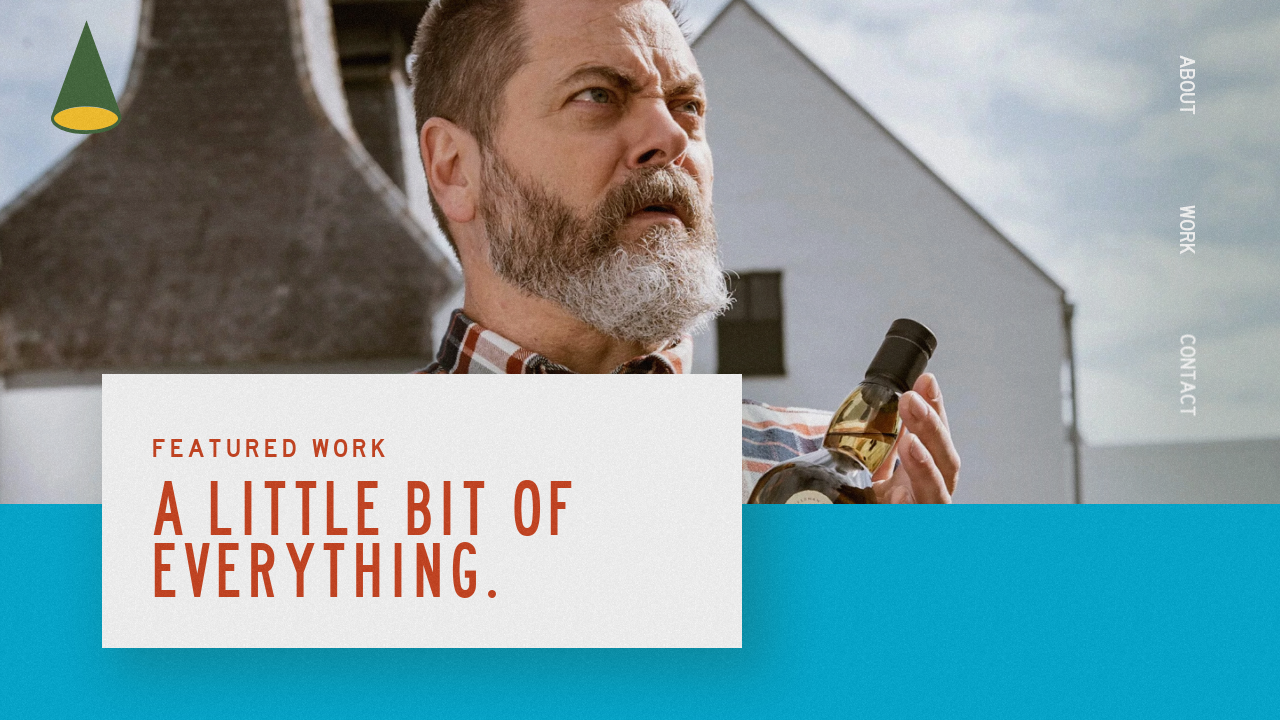

--- FILE ---
content_type: text/html; charset=utf-8
request_url: https://www.dunshireproductions.com/category-tags/entertainment
body_size: 4224
content:
<!DOCTYPE html><!-- Last Published: Mon May 08 2023 18:16:32 GMT+0000 (Coordinated Universal Time) --><html data-wf-domain="www.dunshireproductions.com" data-wf-page="6112c22f766d40703cb977f5" data-wf-site="5dca29515f1e461c0d2cf7f3" data-wf-collection="6112c22f766d4066e7b977fc" data-wf-item-slug="entertainment"><head><meta charset="utf-8"/><title>Dunshire Productions</title><meta content="width=device-width, initial-scale=1" name="viewport"/><link href="https://cdn.prod.website-files.com/5dca29515f1e461c0d2cf7f3/css/dunshire.webflow.d5bbede50.min.css" rel="stylesheet" type="text/css"/><script type="text/javascript">!function(o,c){var n=c.documentElement,t=" w-mod-";n.className+=t+"js",("ontouchstart"in o||o.DocumentTouch&&c instanceof DocumentTouch)&&(n.className+=t+"touch")}(window,document);</script><link href="https://cdn.prod.website-files.com/5dca29515f1e461c0d2cf7f3/5dcadea373e13f0ad7475812_Dunshire-Favicon.png" rel="shortcut icon" type="image/x-icon"/><link href="https://cdn.prod.website-files.com/5dca29515f1e461c0d2cf7f3/5dcadea673e13f770447581b_Dunshire-Webclip.png" rel="apple-touch-icon"/><script async="" src="https://www.googletagmanager.com/gtag/js?id=G-2P4YSKXKL8"></script><script type="text/javascript">window.dataLayer = window.dataLayer || [];function gtag(){dataLayer.push(arguments);}gtag('js', new Date());gtag('config', 'G-2P4YSKXKL8', {'anonymize_ip': false});</script><!-- Google Tag Manager -->
<script>(function(w,d,s,l,i){w[l]=w[l]||[];w[l].push({'gtm.start':
new Date().getTime(),event:'gtm.js'});var f=d.getElementsByTagName(s)[0],
j=d.createElement(s),dl=l!='dataLayer'?'&l='+l:'';j.async=true;j.src=
'https://www.googletagmanager.com/gtm.js?id='+i+dl;f.parentNode.insertBefore(j,f);
})(window,document,'script','dataLayer','GTM-WFR5QXX');</script>
<!-- End Google Tag Manager -->

<style>
  
input {
  border-radius: 0;
}

input[type="search"] {
  -webkit-appearance: none;
}
  
  .paragraph.form {
-webkit-appearance: none;
-webkit-border-radius: 0;
}
  

input[type=text], input[type=button] {
-webkit-appearance: none;
-webkit-border-radius: 0;
}
  
</style>

<script src="grained.js"></script>
</head><body><div class="overlay"></div><div class="pulloutnav"><div class="mobilemenus"><div class="mobilemenu pullout"><a href="/" class="logo-mobile w-inline-block"><div data-is-ix2-target="1" class="lottie-animation-4" data-w-id="b95dbe57-006e-d97f-1aea-f1e2b5c99181" data-animation-type="lottie" data-src="https://cdn.prod.website-files.com/5dca29515f1e461c0d2cf7f3/611b111d7e8d917c7aaed93f_Dunshire-Logo-MobileMenu2.json" data-loop="0" data-direction="1" data-autoplay="0" data-renderer="svg" data-default-duration="1.5833333333333333" data-duration="0" data-ix2-initial-state="0"></div><img src="https://cdn.prod.website-files.com/5dca29515f1e461c0d2cf7f3/611b11809c6acfdda7fdbcc6_Dunshire_Logo.svg" alt="" class="logo_mobile-nav"/></a><div class="mobilelmenulinks"><a href="/" class="mobilemenu-link w-inline-block"><div class="mobilemenulink_home">home</div></a><a href="/about" class="mobilemenu-link w-inline-block"><div class="mobilemenulink_about">About</div></a><a href="/work" class="mobilemenu-link w-inline-block"><div class="mobilemenulink_work">work</div></a><a href="/contact" class="mobilemenu-link w-inline-block"><div class="mobilemenulink_contact">Contact</div></a></div><div class="mobilesociallinks"><div class="footer-bottom-social menu"><a href="https://www.instagram.com/dunshireproductions/" target="_blank" class="footer-social-link menu">INstagram</a></div></div></div><a data-w-id="b95dbe57-006e-d97f-1aea-f1e2b5c99194" href="#" class="menuclose w-inline-block"><img src="https://cdn.prod.website-files.com/5dca29515f1e461c0d2cf7f3/6109a7dc6ef534697a1fb7b4_MENU-close.svg" loading="lazy" alt="" class="mobilemenu_close-icon"/></a></div><div class="mobilenav-footer_animation"><div class="mobilenav-footer_lottie" data-w-id="b95dbe57-006e-d97f-1aea-f1e2b5c99197" data-animation-type="lottie" data-src="https://cdn.prod.website-files.com/5dca29515f1e461c0d2cf7f3/611b1036b62c25c3c3acda4a_Dunshire-Mobile-Footer3.json" data-loop="1" data-direction="1" data-autoplay="1" data-is-ix2-target="0" data-renderer="svg" data-default-duration="4.004003840917587" data-duration="0"></div></div></div><div class="mobilenav light"><div class="mobilemenus light"><div class="mobilemenu"><a href="/" class="logo-mobile w-inline-block"><img src="https://cdn.prod.website-files.com/5dca29515f1e461c0d2cf7f3/611b1b7e9b53163a40d9f12a_Dunshire_Logo-Light.svg" alt="" class="image-5"/></a></div><a data-w-id="e938fcc9-c6df-c1c3-9050-86aabb61c909" href="#" class="menuopen light w-inline-block"><img src="https://cdn.prod.website-files.com/5dca29515f1e461c0d2cf7f3/6112b4844937562038c5ba1c_Dunshire-web-MENU-open-light.svg" loading="lazy" alt="" class="menuopenlight_m"/></a></div></div><div class="intro-section-subpage work"><a href="/" class="logo w-inline-block"><img src="https://cdn.prod.website-files.com/5dca29515f1e461c0d2cf7f3/5dccd808137dcb27f225bb25_Logo-MenuAnimation.svg" alt="Dunshire Productions cone logo" class="image-5"/></a><nav class="desktopmenu"><div class="lightmenu_d"><a data-w-id="42df1d89-d69d-edca-1116-9ead6c10b042" href="/about" class="topmenu-link-block w-inline-block"><div class="topmenu-link light">About</div><div class="topmenu-underline dark"></div></a><a data-w-id="42df1d89-d69d-edca-1116-9ead6c10b046" href="/work" class="topmenu-link-block w-inline-block"><div class="topmenu-link light">Work</div><div class="topmenu-underline dark"></div></a><a data-w-id="42df1d89-d69d-edca-1116-9ead6c10b04a" href="/contact" class="topmenu-link-block w-inline-block"><div class="topmenu-link light">Contact</div><div class="topmenu-underline dark"></div></a></div></nav></div><div class="work-section"><div class="ruletext-background work"><div class="ruletext-content"><h3 class="h3 red">featured work</h3><h1 class="h1 red">a little bit of everything.</h1></div></div><div class="workcontent"><div class="filters"><a href="/work" class="filter w-inline-block"><div class="filtertext">all</div></a><div class="collection-list-wrapper-2 w-dyn-list"><div role="list" class="collection-list-3 w-dyn-items"><div role="listitem" class="w-dyn-item"><a href="/category-tags/all" class="filter mixitup-control-active w-inline-block"><div class="filtertext">All</div></a></div><div role="listitem" class="w-dyn-item"><a href="/category-tags/commercials" class="filter mixitup-control-active w-inline-block"><div class="filtertext">Commercials</div></a></div><div role="listitem" class="w-dyn-item"><a href="/category-tags/entertainment" aria-current="page" class="filter mixitup-control-active w-inline-block w--current"><div class="filtertext">Entertainment</div></a></div></div></div></div><div class="collection-list-wrapper w-dyn-list"><div role="list" class="collection-list w-dyn-items"><div role="listitem" class="collection-item w-dyn-item"><a href="#" class="lightbox-link work mobile w-inline-block w-lightbox"><div class="playbutton thumbnail"><img src="https://cdn.prod.website-files.com/5dca29515f1e461c0d2cf7f3/6109c7c1a0a44d7b5fb4cbf9_Dunshire-web-work-icon-playbutton.svg" loading="lazy" alt="Play button" class="playbutton work"/></div><div class="workthumbnail"><img src="https://cdn.prod.website-files.com/6109b030092fec5c79963630/61663ac170245b30046b7c0c_Dunshire-web-work-reel-thumbnail.jpg" loading="lazy" alt="Dunshire Reel" sizes="(max-width: 479px) 92vw, (max-width: 767px) 50vw, (max-width: 991px) 45vw, 100vw" srcset="https://cdn.prod.website-files.com/6109b030092fec5c79963630/61663ac170245b30046b7c0c_Dunshire-web-work-reel-thumbnail-p-500.jpeg 500w, https://cdn.prod.website-files.com/6109b030092fec5c79963630/61663ac170245b30046b7c0c_Dunshire-web-work-reel-thumbnail-p-1600.jpeg 1600w, https://cdn.prod.website-files.com/6109b030092fec5c79963630/61663ac170245b30046b7c0c_Dunshire-web-work-reel-thumbnail.jpg 2340w" class="image-12"/></div><script type="application/json" class="w-json">{
  "items": [
    {
      "url": "https://player.vimeo.com/video/824838269",
      "originalUrl": "https://player.vimeo.com/video/824838269",
      "width": 1920,
      "height": 1080,
      "thumbnailUrl": "https://i.vimeocdn.com/video/1666943572-7c0b2a97a39a291689e8622057ef64056132aefad1c61d395a67cdbe724d610b-d_1280",
      "html": "<iframe class=\"embedly-embed\" src=\"//cdn.embedly.com/widgets/media.html?src=https%3A%2F%2Fplayer.vimeo.com%2Fvideo%2F824838269%3Fh%3D64b6029388%26app_id%3D122963&dntp=1&display_name=Vimeo&url=https%3A%2F%2Fplayer.vimeo.com%2Fvideo%2F824838269&image=https%3A%2F%2Fi.vimeocdn.com%2Fvideo%2F1666943572-7c0b2a97a39a291689e8622057ef64056132aefad1c61d395a67cdbe724d610b-d_1280&key=96f1f04c5f4143bcb0f2e68c87d65feb&type=text%2Fhtml&schema=vimeo\" width=\"1920\" height=\"1080\" scrolling=\"no\" title=\"Vimeo embed\" frameborder=\"0\" allow=\"autoplay; fullscreen\" allowfullscreen=\"true\"></iframe>",
      "type": "video"
    }
  ],
  "group": ""
}</script></a><a href="#" data-w-id="9d92842b-a9ec-05bc-81fb-4cbe33aaba5c" class="lightbox-link work w-inline-block w-lightbox"><div style="opacity:0;-webkit-transform:translate3d(0, 16px, 0) scale3d(1, 1, 1) rotateX(0) rotateY(0) rotateZ(0) skew(0, 0);-moz-transform:translate3d(0, 16px, 0) scale3d(1, 1, 1) rotateX(0) rotateY(0) rotateZ(0) skew(0, 0);-ms-transform:translate3d(0, 16px, 0) scale3d(1, 1, 1) rotateX(0) rotateY(0) rotateZ(0) skew(0, 0);transform:translate3d(0, 16px, 0) scale3d(1, 1, 1) rotateX(0) rotateY(0) rotateZ(0) skew(0, 0)" class="playbutton thumbnail"><img src="https://cdn.prod.website-files.com/5dca29515f1e461c0d2cf7f3/6109c7c1a0a44d7b5fb4cbf9_Dunshire-web-work-icon-playbutton.svg" loading="lazy" alt="Play button" class="playbutton work"/></div><div class="workthumbnail"><img src="https://cdn.prod.website-files.com/6109b030092fec5c79963630/61663ac170245b30046b7c0c_Dunshire-web-work-reel-thumbnail.jpg" loading="lazy" alt="Dunshire Reel" sizes="(max-width: 991px) 100vw, 46vw" srcset="https://cdn.prod.website-files.com/6109b030092fec5c79963630/61663ac170245b30046b7c0c_Dunshire-web-work-reel-thumbnail-p-500.jpeg 500w, https://cdn.prod.website-files.com/6109b030092fec5c79963630/61663ac170245b30046b7c0c_Dunshire-web-work-reel-thumbnail-p-1600.jpeg 1600w, https://cdn.prod.website-files.com/6109b030092fec5c79963630/61663ac170245b30046b7c0c_Dunshire-web-work-reel-thumbnail.jpg 2340w" class="image-12"/></div><div class="glitch-texture"><img src="https://cdn.prod.website-files.com/5dca29515f1e461c0d2cf7f3/6112cfd7a5fb4c3a0ea9b1db_Dunshire-glitch-texture.gif" loading="lazy" alt=""/></div><script type="application/json" class="w-json">{
  "items": [
    {
      "url": "https://player.vimeo.com/video/824838269",
      "originalUrl": "https://player.vimeo.com/video/824838269",
      "width": 1920,
      "height": 1080,
      "thumbnailUrl": "https://i.vimeocdn.com/video/1666943572-7c0b2a97a39a291689e8622057ef64056132aefad1c61d395a67cdbe724d610b-d_1280",
      "html": "<iframe class=\"embedly-embed\" src=\"//cdn.embedly.com/widgets/media.html?src=https%3A%2F%2Fplayer.vimeo.com%2Fvideo%2F824838269%3Fh%3D64b6029388%26app_id%3D122963&dntp=1&display_name=Vimeo&url=https%3A%2F%2Fplayer.vimeo.com%2Fvideo%2F824838269&image=https%3A%2F%2Fi.vimeocdn.com%2Fvideo%2F1666943572-7c0b2a97a39a291689e8622057ef64056132aefad1c61d395a67cdbe724d610b-d_1280&key=96f1f04c5f4143bcb0f2e68c87d65feb&type=text%2Fhtml&schema=vimeo\" width=\"1920\" height=\"1080\" scrolling=\"no\" title=\"Vimeo embed\" frameborder=\"0\" allow=\"autoplay; fullscreen\" allowfullscreen=\"true\"></iframe>",
      "type": "video"
    }
  ],
  "group": ""
}</script></a><div class="thumbnailinfo"><div class="categoryicon"><div class="w-dyn-list"><div role="list" class="w-dyn-items"><div role="listitem" class="w-dyn-item"><img src="https://cdn.prod.website-files.com/6109b030092fec5c79963630/6109b15f5c43d10ef9545d79_Dunshire-web-work-icon-film.svg" loading="lazy" alt="Entertainment" class="image-13"/></div><div role="listitem" class="w-dyn-item"><img src="" loading="lazy" alt="All" class="image-13 w-dyn-bind-empty"/></div></div></div></div><a href="/work/reel" class="link-block-3 w-inline-block w-condition-invisible"><div class="h4 work">Dunshire Reel</div><img src="https://cdn.prod.website-files.com/5dca29515f1e461c0d2cf7f3/5dd1ea991e22cb12f6afaed7_arrowright-black.svg" loading="lazy" alt="" class="workarrowimage"/></a><div class="link-block-3---none"><div class="h4 work">Dunshire Reel</div></div></div></div></div></div></div></div><div class="footer"><div class="footer-container w-container"><div class="footer-logospin-div"><div class="footer-logospin"><div data-w-id="1d235ccb-8188-a06c-fbc1-34d1882facc6" data-animation-type="lottie" data-src="https://cdn.prod.website-files.com/5dca29515f1e461c0d2cf7f3/5dd1f264ee4246019921b44c_Dunshire-Logo-Spin.json" data-loop="1" data-direction="1" data-autoplay="1" data-is-ix2-target="0" data-renderer="svg" data-default-duration="20.02001920458794" data-duration="0"></div></div></div><div data-w-id="1d235ccb-8188-a06c-fbc1-34d1882facc7" class="footer-bigtext-div"><div class="div-block-18"><h2 class="footer-cta-text">Ready to get started? <br/></h2></div><a href="/contact" class="div-block-18 w-inline-block"><h2 data-w-id="b3b283c6-e9a0-a5e3-af89-dcad0d322a15" class="footer-cta-link">Let&#x27;s Talk</h2><div class="cta-arrow"><img src="https://cdn.prod.website-files.com/5dca29515f1e461c0d2cf7f3/5dd1ea991e22cb12f6afaed7_arrowright-black.svg" loading="lazy" alt="" class="image-15"/></div></a></div><div class="footer-menu-div"><div class="w-layout-grid foooter-menu-gird"><a id="w-node-_1d235ccb-8188-a06c-fbc1-34d1882facd0-882facc2" href="/about" class="animatedmenu-linkblock-footer w-inline-block"><div><div class="animatedmenu-link-footer">About</div><div class="animatedmenu-underline-footer"></div></div></a><a id="w-node-_1d235ccb-8188-a06c-fbc1-34d1882facd5-882facc2" href="/work" class="animatedmenu-linkblock-footer w-inline-block"><div><div class="animatedmenu-link-footer red">work</div><div class="animatedmenu-underline-footer red"></div></div></a><a id="w-node-_1d235ccb-8188-a06c-fbc1-34d1882facda-882facc2" href="/contact" class="animatedmenu-linkblock-footer w-inline-block"><div><div class="animatedmenu-link-footer blue">contact</div><div class="animatedmenu-underline-footer blue"></div></div></a></div></div></div><div class="footer-bottom"><div class="footer-dividingline"></div><div class="footer-social-div"><div class="div-block-37"><div class="copyright">© DUNSHIRE PRODUCTIONS 2021</div></div><div class="footer-bottom-social"><a href="https://instagram.com/dunshireproductions/" target="_blank" class="footer-social-link">INstagram</a></div></div><div class="footer-bottom-animation"><div class="footer-bottom-lottie_m" data-w-id="1c5f1eed-167c-64aa-326a-4b8497749dde" data-animation-type="lottie" data-src="https://cdn.prod.website-files.com/5dca29515f1e461c0d2cf7f3/611b0482b037f54cd0588e8a_Dunshire-Mobile-Footer.json" data-loop="1" data-direction="1" data-autoplay="1" data-is-ix2-target="0" data-renderer="svg" data-default-duration="4.004003840917587" data-duration="0"></div><div class="footer-bottom-lottie_d" data-w-id="7fcbc85b-ad60-92ee-91a1-b4817fc726de" data-animation-type="lottie" data-src="https://cdn.prod.website-files.com/5dca29515f1e461c0d2cf7f3/611b2384b037f5e009598cee_Dunshire-Desktop-Footer.json" data-loop="1" data-direction="1" data-autoplay="1" data-is-ix2-target="0" data-renderer="svg" data-default-duration="4.004003840917587" data-duration="0"></div></div></div></div><script src="https://d3e54v103j8qbb.cloudfront.net/js/jquery-3.5.1.min.dc5e7f18c8.js?site=5dca29515f1e461c0d2cf7f3" type="text/javascript" integrity="sha256-9/aliU8dGd2tb6OSsuzixeV4y/faTqgFtohetphbbj0=" crossorigin="anonymous"></script><script src="https://cdn.prod.website-files.com/5dca29515f1e461c0d2cf7f3/js/webflow.12b9227b2.js" type="text/javascript"></script><!-- Google Tag Manager (noscript) -->
<noscript><iframe src="https://www.googletagmanager.com/ns.html?id=GTM-WFR5QXX"
height="0" width="0" style="display:none;visibility:hidden"></iframe></noscript>
<!-- End Google Tag Manager (noscript) --></body></html>

--- FILE ---
content_type: text/css
request_url: https://cdn.prod.website-files.com/5dca29515f1e461c0d2cf7f3/css/dunshire.webflow.d5bbede50.min.css
body_size: 19166
content:
html{-ms-text-size-adjust:100%;-webkit-text-size-adjust:100%;font-family:sans-serif}body{margin:0}article,aside,details,figcaption,figure,footer,header,hgroup,main,menu,nav,section,summary{display:block}audio,canvas,progress,video{vertical-align:baseline;display:inline-block}audio:not([controls]){height:0;display:none}[hidden],template{display:none}a{background-color:transparent}a:active,a:hover{outline:0}abbr[title]{border-bottom:1px dotted}b,strong{font-weight:700}dfn{font-style:italic}h1{margin:.67em 0;font-size:2em}mark{color:#000;background:#ff0}small{font-size:80%}sub,sup{vertical-align:baseline;font-size:75%;line-height:0;position:relative}sup{top:-.5em}sub{bottom:-.25em}img{border:0}svg:not(:root){overflow:hidden}figure{margin:1em 40px}hr{box-sizing:content-box;height:0}pre{overflow:auto}code,kbd,pre,samp{font-family:monospace;font-size:1em}button,input,optgroup,select,textarea{color:inherit;font:inherit;margin:0}button{overflow:visible}button,select{text-transform:none}button,html input[type=button],input[type=reset]{-webkit-appearance:button;cursor:pointer}button[disabled],html input[disabled]{cursor:default}button::-moz-focus-inner,input::-moz-focus-inner{border:0;padding:0}input{line-height:normal}input[type=checkbox],input[type=radio]{box-sizing:border-box;padding:0}input[type=number]::-webkit-inner-spin-button,input[type=number]::-webkit-outer-spin-button{height:auto}input[type=search]{-webkit-appearance:none}input[type=search]::-webkit-search-cancel-button,input[type=search]::-webkit-search-decoration{-webkit-appearance:none}fieldset{border:1px solid silver;margin:0 2px;padding:.35em .625em .75em}legend{border:0;padding:0}textarea{overflow:auto}optgroup{font-weight:700}table{border-collapse:collapse;border-spacing:0}td,th{padding:0}@font-face{font-family:webflow-icons;src:url([data-uri])format("truetype");font-weight:400;font-style:normal}[class^=w-icon-],[class*=\ w-icon-]{speak:none;font-variant:normal;text-transform:none;-webkit-font-smoothing:antialiased;-moz-osx-font-smoothing:grayscale;font-style:normal;font-weight:400;line-height:1;font-family:webflow-icons!important}.w-icon-slider-right:before{content:""}.w-icon-slider-left:before{content:""}.w-icon-nav-menu:before{content:""}.w-icon-arrow-down:before,.w-icon-dropdown-toggle:before{content:""}.w-icon-file-upload-remove:before{content:""}.w-icon-file-upload-icon:before{content:""}*{box-sizing:border-box}html{height:100%}body{min-height:100%;color:#333;background-color:#fff;margin:0;font-family:Arial,sans-serif;font-size:14px;line-height:20px}img{max-width:100%;vertical-align:middle;display:inline-block}html.w-mod-touch *{background-attachment:scroll!important}.w-block{display:block}.w-inline-block{max-width:100%;display:inline-block}.w-clearfix:before,.w-clearfix:after{content:" ";grid-area:1/1/2/2;display:table}.w-clearfix:after{clear:both}.w-hidden{display:none}.w-button{color:#fff;line-height:inherit;cursor:pointer;background-color:#3898ec;border:0;border-radius:0;padding:9px 15px;text-decoration:none;display:inline-block}input.w-button{-webkit-appearance:button}html[data-w-dynpage] [data-w-cloak]{color:transparent!important}.w-webflow-badge,.w-webflow-badge *{z-index:auto;visibility:visible;box-sizing:border-box;width:auto;height:auto;max-height:none;max-width:none;min-height:0;min-width:0;float:none;clear:none;box-shadow:none;opacity:1;direction:ltr;font-family:inherit;font-weight:inherit;color:inherit;font-size:inherit;line-height:inherit;font-style:inherit;font-variant:inherit;text-align:inherit;letter-spacing:inherit;-webkit-text-decoration:inherit;text-decoration:inherit;text-indent:0;text-transform:inherit;text-shadow:none;font-smoothing:auto;vertical-align:baseline;cursor:inherit;white-space:inherit;word-break:normal;word-spacing:normal;word-wrap:normal;background:0 0;border:0 transparent;border-radius:0;margin:0;padding:0;list-style-type:disc;transition:none;display:block;position:static;top:auto;bottom:auto;left:auto;right:auto;overflow:visible;transform:none}.w-webflow-badge{white-space:nowrap;cursor:pointer;box-shadow:0 0 0 1px rgba(0,0,0,.1),0 1px 3px rgba(0,0,0,.1);visibility:visible!important;z-index:2147483647!important;color:#aaadb0!important;opacity:1!important;width:auto!important;height:auto!important;background-color:#fff!important;border-radius:3px!important;margin:0!important;padding:6px 8px 6px 6px!important;font-size:12px!important;line-height:14px!important;text-decoration:none!important;display:inline-block!important;position:fixed!important;top:auto!important;bottom:12px!important;left:auto!important;right:12px!important;overflow:visible!important;transform:none!important}.w-webflow-badge>img{visibility:visible!important;opacity:1!important;vertical-align:middle!important;display:inline-block!important}h1,h2,h3,h4,h5,h6{margin-bottom:10px;font-weight:700}h1{margin-top:20px;font-size:38px;line-height:44px}h2{margin-top:20px;font-size:32px;line-height:36px}h3{margin-top:20px;font-size:24px;line-height:30px}h4{margin-top:10px;font-size:18px;line-height:24px}h5{margin-top:10px;font-size:14px;line-height:20px}h6{margin-top:10px;font-size:12px;line-height:18px}p{margin-top:0;margin-bottom:10px}blockquote{border-left:5px solid #e2e2e2;margin:0 0 10px;padding:10px 20px;font-size:18px;line-height:22px}figure{margin:0 0 10px}figcaption{text-align:center;margin-top:5px}ul,ol{margin-top:0;margin-bottom:10px;padding-left:40px}.w-list-unstyled{padding-left:0;list-style:none}.w-embed:before,.w-embed:after{content:" ";grid-area:1/1/2/2;display:table}.w-embed:after{clear:both}.w-video{width:100%;padding:0;position:relative}.w-video iframe,.w-video object,.w-video embed{width:100%;height:100%;border:none;position:absolute;top:0;left:0}fieldset{border:0;margin:0;padding:0}button,[type=button],[type=reset]{cursor:pointer;-webkit-appearance:button;border:0}.w-form{margin:0 0 15px}.w-form-done{text-align:center;background-color:#ddd;padding:20px;display:none}.w-form-fail{background-color:#ffdede;margin-top:10px;padding:10px;display:none}label{margin-bottom:5px;font-weight:700;display:block}.w-input,.w-select{width:100%;height:38px;color:#333;vertical-align:middle;background-color:#fff;border:1px solid #ccc;margin-bottom:10px;padding:8px 12px;font-size:14px;line-height:1.42857;display:block}.w-input:-moz-placeholder,.w-select:-moz-placeholder{color:#999}.w-input::-moz-placeholder,.w-select::-moz-placeholder{color:#999;opacity:1}.w-input:-ms-input-placeholder,.w-select:-ms-input-placeholder{color:#999}.w-input::-webkit-input-placeholder,.w-select::-webkit-input-placeholder{color:#999}.w-input:focus,.w-select:focus{border-color:#3898ec;outline:0}.w-input[disabled],.w-select[disabled],.w-input[readonly],.w-select[readonly],fieldset[disabled] .w-input,fieldset[disabled] .w-select{cursor:not-allowed}.w-input[disabled]:not(.w-input-disabled),.w-select[disabled]:not(.w-input-disabled),.w-input[readonly],.w-select[readonly],fieldset[disabled]:not(.w-input-disabled) .w-input,fieldset[disabled]:not(.w-input-disabled) .w-select{background-color:#eee}textarea.w-input,textarea.w-select{height:auto}.w-select{background-color:#f3f3f3}.w-select[multiple]{height:auto}.w-form-label{cursor:pointer;margin-bottom:0;font-weight:400;display:inline-block}.w-radio{margin-bottom:5px;padding-left:20px;display:block}.w-radio:before,.w-radio:after{content:" ";grid-area:1/1/2/2;display:table}.w-radio:after{clear:both}.w-radio-input{margin:4px 0 0;margin-top:1px \9 ;float:left;margin-top:3px;margin-left:-20px;line-height:normal}.w-file-upload{margin-bottom:10px;display:block}.w-file-upload-input{width:.1px;height:.1px;opacity:0;z-index:-100;position:absolute;overflow:hidden}.w-file-upload-default,.w-file-upload-uploading,.w-file-upload-success{color:#333;display:inline-block}.w-file-upload-error{margin-top:10px;display:block}.w-file-upload-default.w-hidden,.w-file-upload-uploading.w-hidden,.w-file-upload-error.w-hidden,.w-file-upload-success.w-hidden{display:none}.w-file-upload-uploading-btn{cursor:pointer;background-color:#fafafa;border:1px solid #ccc;margin:0;padding:8px 12px;font-size:14px;font-weight:400;display:flex}.w-file-upload-file{background-color:#fafafa;border:1px solid #ccc;flex-grow:1;justify-content:space-between;margin:0;padding:8px 9px 8px 11px;display:flex}.w-file-upload-file-name{font-size:14px;font-weight:400;display:block}.w-file-remove-link{width:auto;height:auto;cursor:pointer;margin-top:3px;margin-left:10px;padding:3px;display:block}.w-icon-file-upload-remove{margin:auto;font-size:10px}.w-file-upload-error-msg{color:#ea384c;padding:2px 0;display:inline-block}.w-file-upload-info{padding:0 12px;line-height:38px;display:inline-block}.w-file-upload-label{cursor:pointer;background-color:#fafafa;border:1px solid #ccc;margin:0;padding:8px 12px;font-size:14px;font-weight:400;display:inline-block}.w-icon-file-upload-icon,.w-icon-file-upload-uploading{width:20px;margin-right:8px;display:inline-block}.w-icon-file-upload-uploading{height:20px}.w-container{max-width:940px;margin-left:auto;margin-right:auto}.w-container:before,.w-container:after{content:" ";grid-area:1/1/2/2;display:table}.w-container:after{clear:both}.w-container .w-row{margin-left:-10px;margin-right:-10px}.w-row:before,.w-row:after{content:" ";grid-area:1/1/2/2;display:table}.w-row:after{clear:both}.w-row .w-row{margin-left:0;margin-right:0}.w-col{float:left;width:100%;min-height:1px;padding-left:10px;padding-right:10px;position:relative}.w-col .w-col{padding-left:0;padding-right:0}.w-col-1{width:8.33333%}.w-col-2{width:16.6667%}.w-col-3{width:25%}.w-col-4{width:33.3333%}.w-col-5{width:41.6667%}.w-col-6{width:50%}.w-col-7{width:58.3333%}.w-col-8{width:66.6667%}.w-col-9{width:75%}.w-col-10{width:83.3333%}.w-col-11{width:91.6667%}.w-col-12{width:100%}.w-hidden-main{display:none!important}@media screen and (max-width:991px){.w-container{max-width:728px}.w-hidden-main{display:inherit!important}.w-hidden-medium{display:none!important}.w-col-medium-1{width:8.33333%}.w-col-medium-2{width:16.6667%}.w-col-medium-3{width:25%}.w-col-medium-4{width:33.3333%}.w-col-medium-5{width:41.6667%}.w-col-medium-6{width:50%}.w-col-medium-7{width:58.3333%}.w-col-medium-8{width:66.6667%}.w-col-medium-9{width:75%}.w-col-medium-10{width:83.3333%}.w-col-medium-11{width:91.6667%}.w-col-medium-12{width:100%}.w-col-stack{width:100%;left:auto;right:auto}}@media screen and (max-width:767px){.w-hidden-main,.w-hidden-medium{display:inherit!important}.w-hidden-small{display:none!important}.w-row,.w-container .w-row{margin-left:0;margin-right:0}.w-col{width:100%;left:auto;right:auto}.w-col-small-1{width:8.33333%}.w-col-small-2{width:16.6667%}.w-col-small-3{width:25%}.w-col-small-4{width:33.3333%}.w-col-small-5{width:41.6667%}.w-col-small-6{width:50%}.w-col-small-7{width:58.3333%}.w-col-small-8{width:66.6667%}.w-col-small-9{width:75%}.w-col-small-10{width:83.3333%}.w-col-small-11{width:91.6667%}.w-col-small-12{width:100%}}@media screen and (max-width:479px){.w-container{max-width:none}.w-hidden-main,.w-hidden-medium,.w-hidden-small{display:inherit!important}.w-hidden-tiny{display:none!important}.w-col{width:100%}.w-col-tiny-1{width:8.33333%}.w-col-tiny-2{width:16.6667%}.w-col-tiny-3{width:25%}.w-col-tiny-4{width:33.3333%}.w-col-tiny-5{width:41.6667%}.w-col-tiny-6{width:50%}.w-col-tiny-7{width:58.3333%}.w-col-tiny-8{width:66.6667%}.w-col-tiny-9{width:75%}.w-col-tiny-10{width:83.3333%}.w-col-tiny-11{width:91.6667%}.w-col-tiny-12{width:100%}}.w-widget{position:relative}.w-widget-map{width:100%;height:400px}.w-widget-map label{width:auto;display:inline}.w-widget-map img{max-width:inherit}.w-widget-map .gm-style-iw{text-align:center}.w-widget-map .gm-style-iw>button{display:none!important}.w-widget-twitter{overflow:hidden}.w-widget-twitter-count-shim{vertical-align:top;width:28px;height:20px;text-align:center;background:#fff;border:1px solid #758696;border-radius:3px;display:inline-block;position:relative}.w-widget-twitter-count-shim *{pointer-events:none;-webkit-user-select:none;-ms-user-select:none;user-select:none}.w-widget-twitter-count-shim .w-widget-twitter-count-inner{text-align:center;color:#999;font-family:serif;font-size:15px;line-height:12px;position:relative}.w-widget-twitter-count-shim .w-widget-twitter-count-clear{display:block;position:relative}.w-widget-twitter-count-shim.w--large{width:36px;height:28px}.w-widget-twitter-count-shim.w--large .w-widget-twitter-count-inner{font-size:18px;line-height:18px}.w-widget-twitter-count-shim:not(.w--vertical){margin-left:5px;margin-right:8px}.w-widget-twitter-count-shim:not(.w--vertical).w--large{margin-left:6px}.w-widget-twitter-count-shim:not(.w--vertical):before,.w-widget-twitter-count-shim:not(.w--vertical):after{content:" ";height:0;width:0;pointer-events:none;border:solid transparent;position:absolute;top:50%;left:0}.w-widget-twitter-count-shim:not(.w--vertical):before{border-width:4px;border-color:rgba(117,134,150,0) #5d6c7b rgba(117,134,150,0) rgba(117,134,150,0);margin-top:-4px;margin-left:-9px}.w-widget-twitter-count-shim:not(.w--vertical).w--large:before{border-width:5px;margin-top:-5px;margin-left:-10px}.w-widget-twitter-count-shim:not(.w--vertical):after{border-width:4px;border-color:rgba(255,255,255,0) #fff rgba(255,255,255,0) rgba(255,255,255,0);margin-top:-4px;margin-left:-8px}.w-widget-twitter-count-shim:not(.w--vertical).w--large:after{border-width:5px;margin-top:-5px;margin-left:-9px}.w-widget-twitter-count-shim.w--vertical{width:61px;height:33px;margin-bottom:8px}.w-widget-twitter-count-shim.w--vertical:before,.w-widget-twitter-count-shim.w--vertical:after{content:" ";height:0;width:0;pointer-events:none;border:solid transparent;position:absolute;top:100%;left:50%}.w-widget-twitter-count-shim.w--vertical:before{border-width:5px;border-color:#5d6c7b rgba(117,134,150,0) rgba(117,134,150,0);margin-left:-5px}.w-widget-twitter-count-shim.w--vertical:after{border-width:4px;border-color:#fff rgba(255,255,255,0) rgba(255,255,255,0);margin-left:-4px}.w-widget-twitter-count-shim.w--vertical .w-widget-twitter-count-inner{font-size:18px;line-height:22px}.w-widget-twitter-count-shim.w--vertical.w--large{width:76px}.w-background-video{height:500px;color:#fff;position:relative;overflow:hidden}.w-background-video>video{width:100%;height:100%;object-fit:cover;z-index:-100;background-position:50%;background-size:cover;margin:auto;position:absolute;top:-100%;bottom:-100%;left:-100%;right:-100%}.w-background-video>video::-webkit-media-controls-start-playback-button{-webkit-appearance:none;display:none!important}.w-background-video--control{background-color:transparent;padding:0;position:absolute;bottom:1em;right:1em}.w-background-video--control>[hidden]{display:none!important}.w-slider{height:300px;text-align:center;clear:both;-webkit-tap-highlight-color:transparent;tap-highlight-color:transparent;background:#ddd;position:relative}.w-slider-mask{z-index:1;height:100%;white-space:nowrap;display:block;position:relative;left:0;right:0;overflow:hidden}.w-slide{vertical-align:top;width:100%;height:100%;white-space:normal;text-align:left;display:inline-block;position:relative}.w-slider-nav{z-index:2;height:40px;text-align:center;-webkit-tap-highlight-color:transparent;tap-highlight-color:transparent;margin:auto;padding-top:10px;position:absolute;top:auto;bottom:0;left:0;right:0}.w-slider-nav.w-round>div{border-radius:100%}.w-slider-nav.w-num>div{width:auto;height:auto;font-size:inherit;line-height:inherit;padding:.2em .5em}.w-slider-nav.w-shadow>div{box-shadow:0 0 3px rgba(51,51,51,.4)}.w-slider-nav-invert{color:#fff}.w-slider-nav-invert>div{background-color:rgba(34,34,34,.4)}.w-slider-nav-invert>div.w-active{background-color:#222}.w-slider-dot{width:1em;height:1em;cursor:pointer;background-color:rgba(255,255,255,.4);margin:0 3px .5em;transition:background-color .1s,color .1s;display:inline-block;position:relative}.w-slider-dot.w-active{background-color:#fff}.w-slider-dot:focus{outline:none;box-shadow:0 0 0 2px #fff}.w-slider-dot:focus.w-active{box-shadow:none}.w-slider-arrow-left,.w-slider-arrow-right{width:80px;cursor:pointer;color:#fff;-webkit-tap-highlight-color:transparent;tap-highlight-color:transparent;-webkit-user-select:none;-ms-user-select:none;user-select:none;margin:auto;font-size:40px;position:absolute;top:0;bottom:0;left:0;right:0;overflow:hidden}.w-slider-arrow-left [class^=w-icon-],.w-slider-arrow-right [class^=w-icon-],.w-slider-arrow-left [class*=\ w-icon-],.w-slider-arrow-right [class*=\ w-icon-]{position:absolute}.w-slider-arrow-left:focus,.w-slider-arrow-right:focus{outline:0}.w-slider-arrow-left{z-index:3;right:auto}.w-slider-arrow-right{z-index:4;left:auto}.w-icon-slider-left,.w-icon-slider-right{width:1em;height:1em;margin:auto;top:0;bottom:0;left:0;right:0}.w-slider-aria-label{clip:rect(0 0 0 0);height:1px;width:1px;border:0;margin:-1px;padding:0;position:absolute;overflow:hidden}.w-slider-force-show{display:block!important}.w-dropdown{text-align:left;z-index:900;margin-left:auto;margin-right:auto;display:inline-block;position:relative}.w-dropdown-btn,.w-dropdown-toggle,.w-dropdown-link{vertical-align:top;color:#222;text-align:left;white-space:nowrap;margin-left:auto;margin-right:auto;padding:20px;text-decoration:none;position:relative}.w-dropdown-toggle{-webkit-user-select:none;-ms-user-select:none;user-select:none;cursor:pointer;padding-right:40px;display:inline-block}.w-dropdown-toggle:focus{outline:0}.w-icon-dropdown-toggle{width:1em;height:1em;margin:auto 20px auto auto;position:absolute;top:0;bottom:0;right:0}.w-dropdown-list{min-width:100%;background:#ddd;display:none;position:absolute}.w-dropdown-list.w--open{display:block}.w-dropdown-link{color:#222;padding:10px 20px;display:block}.w-dropdown-link.w--current{color:#0082f3}.w-dropdown-link:focus{outline:0}@media screen and (max-width:767px){.w-nav-brand{padding-left:10px}}.w-lightbox-backdrop{cursor:auto;letter-spacing:normal;text-indent:0;text-shadow:none;text-transform:none;visibility:visible;white-space:normal;word-break:normal;word-spacing:normal;word-wrap:normal;color:#fff;text-align:center;z-index:2000;opacity:0;-webkit-user-select:none;-moz-user-select:none;-ms-user-select:none;-webkit-tap-highlight-color:transparent;background:rgba(0,0,0,.9);outline:0;font-family:Helvetica Neue,Helvetica,Ubuntu,Segoe UI,Verdana,sans-serif;font-size:17px;font-style:normal;font-weight:300;line-height:1.2;list-style:disc;position:fixed;top:0;bottom:0;left:0;right:0;-webkit-transform:translate(0)}.w-lightbox-backdrop,.w-lightbox-container{height:100%;-webkit-overflow-scrolling:touch;overflow:auto}.w-lightbox-content{height:100vh;position:relative;overflow:hidden}.w-lightbox-view{width:100vw;height:100vh;opacity:0;position:absolute}.w-lightbox-view:before{content:"";height:100vh}.w-lightbox-group,.w-lightbox-group .w-lightbox-view,.w-lightbox-group .w-lightbox-view:before{height:86vh}.w-lightbox-frame,.w-lightbox-view:before{vertical-align:middle;display:inline-block}.w-lightbox-figure{margin:0;position:relative}.w-lightbox-group .w-lightbox-figure{cursor:pointer}.w-lightbox-img{width:auto;height:auto;max-width:none}.w-lightbox-image{float:none;max-width:100vw;max-height:100vh;display:block}.w-lightbox-group .w-lightbox-image{max-height:86vh}.w-lightbox-caption{text-align:left;text-overflow:ellipsis;white-space:nowrap;background:rgba(0,0,0,.4);padding:.5em 1em;position:absolute;bottom:0;left:0;right:0;overflow:hidden}.w-lightbox-embed{width:100%;height:100%;position:absolute;top:0;bottom:0;left:0;right:0}.w-lightbox-control{width:4em;cursor:pointer;background-position:50%;background-repeat:no-repeat;background-size:24px;transition:all .3s;position:absolute;top:0}.w-lightbox-left{background-image:url([data-uri]);display:none;bottom:0;left:0}.w-lightbox-right{background-image:url([data-uri]);display:none;bottom:0;right:0}.w-lightbox-close{height:2.6em;background-image:url([data-uri]);background-size:18px;right:0}.w-lightbox-strip{white-space:nowrap;padding:0 1vh;line-height:0;position:absolute;bottom:0;left:0;right:0;overflow-x:auto;overflow-y:hidden}.w-lightbox-item{width:10vh;box-sizing:content-box;cursor:pointer;padding:2vh 1vh;display:inline-block;-webkit-transform:translate(0,0)}.w-lightbox-active{opacity:.3}.w-lightbox-thumbnail{height:10vh;background:#222;position:relative;overflow:hidden}.w-lightbox-thumbnail-image{position:absolute;top:0;left:0}.w-lightbox-thumbnail .w-lightbox-tall{width:100%;top:50%;transform:translateY(-50%)}.w-lightbox-thumbnail .w-lightbox-wide{height:100%;left:50%;transform:translate(-50%)}.w-lightbox-spinner{box-sizing:border-box;width:40px;height:40px;border:5px solid rgba(0,0,0,.4);border-radius:50%;margin-top:-20px;margin-left:-20px;animation:.8s linear infinite spin;position:absolute;top:50%;left:50%}.w-lightbox-spinner:after{content:"";border:3px solid transparent;border-bottom-color:#fff;border-radius:50%;position:absolute;top:-4px;bottom:-4px;left:-4px;right:-4px}.w-lightbox-hide{display:none}.w-lightbox-noscroll{overflow:hidden}@media (min-width:768px){.w-lightbox-content{height:96vh;margin-top:2vh}.w-lightbox-view,.w-lightbox-view:before{height:96vh}.w-lightbox-group,.w-lightbox-group .w-lightbox-view,.w-lightbox-group .w-lightbox-view:before{height:84vh}.w-lightbox-image{max-width:96vw;max-height:96vh}.w-lightbox-group .w-lightbox-image{max-width:82.3vw;max-height:84vh}.w-lightbox-left,.w-lightbox-right{opacity:.5;display:block}.w-lightbox-close{opacity:.8}.w-lightbox-control:hover{opacity:1}}.w-lightbox-inactive,.w-lightbox-inactive:hover{opacity:0}.w-richtext:before,.w-richtext:after{content:" ";grid-area:1/1/2/2;display:table}.w-richtext:after{clear:both}.w-richtext[contenteditable=true]:before,.w-richtext[contenteditable=true]:after{white-space:initial}.w-richtext ol,.w-richtext ul{overflow:hidden}.w-richtext .w-richtext-figure-selected.w-richtext-figure-type-video div:after,.w-richtext .w-richtext-figure-selected[data-rt-type=video] div:after,.w-richtext .w-richtext-figure-selected.w-richtext-figure-type-image div,.w-richtext .w-richtext-figure-selected[data-rt-type=image] div{outline:2px solid #2895f7}.w-richtext figure.w-richtext-figure-type-video>div:after,.w-richtext figure[data-rt-type=video]>div:after{content:"";display:none;position:absolute;top:0;bottom:0;left:0;right:0}.w-richtext figure{max-width:60%;position:relative}.w-richtext figure>div:before{cursor:default!important}.w-richtext figure img{width:100%}.w-richtext figure figcaption.w-richtext-figcaption-placeholder{opacity:.6}.w-richtext figure div{color:transparent;font-size:0}.w-richtext figure.w-richtext-figure-type-image,.w-richtext figure[data-rt-type=image]{display:table}.w-richtext figure.w-richtext-figure-type-image>div,.w-richtext figure[data-rt-type=image]>div{display:inline-block}.w-richtext figure.w-richtext-figure-type-image>figcaption,.w-richtext figure[data-rt-type=image]>figcaption{caption-side:bottom;display:table-caption}.w-richtext figure.w-richtext-figure-type-video,.w-richtext figure[data-rt-type=video]{width:60%;height:0}.w-richtext figure.w-richtext-figure-type-video iframe,.w-richtext figure[data-rt-type=video] iframe{width:100%;height:100%;position:absolute;top:0;left:0}.w-richtext figure.w-richtext-figure-type-video>div,.w-richtext figure[data-rt-type=video]>div{width:100%}.w-richtext figure.w-richtext-align-center{clear:both;margin-left:auto;margin-right:auto}.w-richtext figure.w-richtext-align-center.w-richtext-figure-type-image>div,.w-richtext figure.w-richtext-align-center[data-rt-type=image]>div{max-width:100%}.w-richtext figure.w-richtext-align-normal{clear:both}.w-richtext figure.w-richtext-align-fullwidth{width:100%;max-width:100%;text-align:center;clear:both;margin-left:auto;margin-right:auto;display:block}.w-richtext figure.w-richtext-align-fullwidth>div{padding-bottom:inherit;display:inline-block}.w-richtext figure.w-richtext-align-fullwidth>figcaption{display:block}.w-richtext figure.w-richtext-align-floatleft{float:left;clear:none;margin-right:15px}.w-richtext figure.w-richtext-align-floatright{float:right;clear:none;margin-left:15px}.w-nav{z-index:1000;background:#ddd;position:relative}.w-nav:before,.w-nav:after{content:" ";grid-area:1/1/2/2;display:table}.w-nav:after{clear:both}.w-nav-brand{float:left;color:#333;text-decoration:none;position:relative}.w-nav-link{vertical-align:top;color:#222;text-align:left;margin-left:auto;margin-right:auto;padding:20px;text-decoration:none;display:inline-block;position:relative}.w-nav-link.w--current{color:#0082f3}.w-nav-menu{float:right;position:relative}[data-nav-menu-open]{text-align:center;min-width:200px;background:#c8c8c8;position:absolute;top:100%;left:0;right:0;overflow:visible;display:block!important}.w--nav-link-open{display:block;position:relative}.w-nav-overlay{width:100%;display:none;position:absolute;top:100%;left:0;right:0;overflow:hidden}.w-nav-overlay [data-nav-menu-open]{top:0}.w-nav[data-animation=over-left] .w-nav-overlay{width:auto}.w-nav[data-animation=over-left] .w-nav-overlay,.w-nav[data-animation=over-left] [data-nav-menu-open]{z-index:1;top:0;right:auto}.w-nav[data-animation=over-right] .w-nav-overlay{width:auto}.w-nav[data-animation=over-right] .w-nav-overlay,.w-nav[data-animation=over-right] [data-nav-menu-open]{z-index:1;top:0;left:auto}.w-nav-button{float:right;cursor:pointer;-webkit-tap-highlight-color:transparent;tap-highlight-color:transparent;-webkit-user-select:none;-ms-user-select:none;user-select:none;padding:18px;font-size:24px;display:none;position:relative}.w-nav-button:focus{outline:0}.w-nav-button.w--open{color:#fff;background-color:#c8c8c8}.w-nav[data-collapse=all] .w-nav-menu{display:none}.w-nav[data-collapse=all] .w-nav-button,.w--nav-dropdown-open,.w--nav-dropdown-toggle-open{display:block}.w--nav-dropdown-list-open{position:static}@media screen and (max-width:991px){.w-nav[data-collapse=medium] .w-nav-menu{display:none}.w-nav[data-collapse=medium] .w-nav-button{display:block}}@media screen and (max-width:767px){.w-nav[data-collapse=small] .w-nav-menu{display:none}.w-nav[data-collapse=small] .w-nav-button{display:block}.w-nav-brand{padding-left:10px}}@media screen and (max-width:479px){.w-nav[data-collapse=tiny] .w-nav-menu{display:none}.w-nav[data-collapse=tiny] .w-nav-button{display:block}}.w-tabs{position:relative}.w-tabs:before,.w-tabs:after{content:" ";grid-area:1/1/2/2;display:table}.w-tabs:after{clear:both}.w-tab-menu{position:relative}.w-tab-link{vertical-align:top;text-align:left;cursor:pointer;color:#222;background-color:#ddd;padding:9px 30px;text-decoration:none;display:inline-block;position:relative}.w-tab-link.w--current{background-color:#c8c8c8}.w-tab-link:focus{outline:0}.w-tab-content{display:block;position:relative;overflow:hidden}.w-tab-pane{display:none;position:relative}.w--tab-active{display:block}@media screen and (max-width:479px){.w-tab-link{display:block}}.w-ix-emptyfix:after{content:""}@keyframes spin{0%{transform:rotate(0)}to{transform:rotate(360deg)}}.w-dyn-empty{background-color:#ddd;padding:10px}.w-dyn-hide,.w-dyn-bind-empty,.w-condition-invisible{display:none!important}.wf-layout-layout{display:grid}.w-layout-grid{grid-row-gap:16px;grid-column-gap:16px;grid-template-rows:auto auto;grid-template-columns:1fr 1fr;grid-auto-columns:1fr;display:grid}.w-form-formradioinput--inputType-custom{width:12px;height:12px;border:1px solid #ccc;border-radius:50%}.w-form-formradioinput--inputType-custom.w--redirected-focus{box-shadow:0 0 3px 1px #3898ec}.w-form-formradioinput--inputType-custom.w--redirected-checked{border-width:4px;border-color:#3898ec}a{color:#046c85;text-transform:uppercase;border-bottom:1px solid #046c85;font-style:normal;text-decoration:none}a.w--current{border-bottom-style:none;border-bottom-width:0}.intro-section{height:auto;background-color:#ffc72c;flex-direction:column;justify-content:flex-start;align-items:center;padding-top:40px;padding-bottom:0;display:none;position:relative;overflow:hidden}.container{padding-top:93px;overflow:visible}.video{width:auto}.link{text-transform:uppercase;font-family:Hwygoth,sans-serif;transform:rotate(0)}.introblock-bg{z-index:100;width:80%;height:auto;background-color:#00afd7;margin-top:0;margin-left:0;padding-top:40px;padding-bottom:44px;padding-left:52px;display:block;position:relative;top:auto;bottom:-28%;left:auto;right:-20%;overflow:visible}.grid-intro{width:80%;flex-direction:row;grid-template-rows:auto;grid-template-columns:1.5fr .25fr;justify-content:center;align-items:center;justify-items:center;margin-right:0;display:flex;position:relative}.h1{width:100%;color:#ffc72c;letter-spacing:5px;text-transform:uppercase;margin-top:0;font-family:Hwygcond,sans-serif;font-size:80px;font-weight:400;line-height:71px}.h1.red{height:auto;color:#cf4520;line-height:62px}.h1.green{perspective-origin:0%;transform-origin:0%;color:#253921}.h1.green.last{margin-bottom:24px}.div-block-2{width:80px;height:2px;background-color:#44693d;margin-top:22px}.h2_darkblue{width:80%;color:#026c85;letter-spacing:5px;text-transform:uppercase;margin-top:31px;font-family:Hwygoth,sans-serif;font-size:40px;line-height:47px}.h4_darkblue{width:100%;color:#026c85;letter-spacing:5px;text-transform:uppercase;margin-top:36px;margin-bottom:36px;font-family:Hwygoth,sans-serif;font-size:18px}.whatwedo-section{background-color:#ffc62c;flex-direction:column;align-items:center;margin-top:-141px;margin-bottom:0;padding-top:0;padding-bottom:250px;display:flex;position:relative;overflow:hidden}.container-2{flex-direction:column;align-items:flex-start;padding-top:138px;display:flex}.topmenu-link{color:#253921;text-transform:uppercase;border-bottom:0 #000;font-family:Hwygoth,sans-serif;font-size:22px;text-decoration:none}.topmenu-link.light{color:#fff}.topmenu-link-block{border-bottom-style:none;margin-top:65px;margin-bottom:60px;transform:rotate(90deg)}.topmenu-link-block:hover{border-bottom:0 solid #000;border-right:0 #000}.topmenu-underline{z-index:-1;width:100%;height:10px;perspective-origin:0%;transform-origin:0%;background-color:#dbaa23;display:block;position:absolute;top:12px;overflow:visible;transform:scale(1)}.topmenu-underline.dark{background-color:#44693d}.darkmenu_d{flex-direction:column;justify-content:flex-start;align-items:center;display:flex}.topmenu{position:relative;top:-115px;right:-86px}.h3_green{width:100%;color:#253921;letter-spacing:4px;text-transform:uppercase;margin-top:0;margin-bottom:4px;font-family:Hwygoth,sans-serif;font-size:27px}.downline{width:2px;height:135px;background-color:#d4a31c;margin-top:25px;margin-bottom:25px;margin-left:4px;padding-bottom:0}.downline.green{transform-origin:50% 0;background-color:#253921}.h1_green{width:100%;color:#253921;letter-spacing:4px;text-transform:uppercase;font-family:Hwygcond,sans-serif;font-size:80px;font-weight:400;line-height:71px}.h1_green.last{margin-bottom:20px}.vertical_padding{height:48px}.div-cone-pattern{z-index:200;width:500px;height:1000px;clear:none;position:absolute;top:-2%;bottom:auto;left:auto;right:0%}.body{overflow:visible}.home-div{position:static;overflow:hidden}.grid-2{grid-column-gap:0px;grid-template-rows:auto}.div-block-6{background-color:#00afd7}.column{background-color:#cf4520;justify-content:center;align-items:center;padding-left:0;padding-right:0;display:flex}.column-2{background-color:#fff;margin-top:100px;margin-bottom:100px}.halfimage-blue{width:100%;padding:0}.halftext{padding:50px}.grid-3{width:100%;grid-column-gap:0px;grid-template-rows:auto;margin-top:81px;margin-bottom:28px}.heading{width:75%}.paragraph{width:100%;height:auto;color:#253921;margin-bottom:63px;padding-top:14px;font-family:Gothamrnd book web,sans-serif;font-size:18px;line-height:1.5em}.paragraph.centered{text-align:center}.paragraph.bold{text-align:center;margin-bottom:0}.paragraph.bold.quote-attribution{color:#44693d;text-transform:uppercase;margin-top:3px;font-family:Hwygcond,sans-serif;font-size:25px;font-weight:400;line-height:1em}.paragraph.bold.quote-title{color:#ebae0a;text-transform:uppercase;margin-top:-10px;padding-top:0;font-family:Hwygcond,sans-serif;font-size:25px;font-style:normal}.paragraph.form{width:100%;height:200px;min-height:240px;color:#ffc72c;letter-spacing:3px;text-transform:uppercase;background-color:transparent;border:3px solid #0295b4;margin-bottom:0;padding-bottom:14px;font-family:Hwygoth,sans-serif;font-size:25px;font-weight:400;line-height:1.3em;transition:all .2s}.paragraph.form:focus{width:100%;height:300px;color:#ffc72c;border-color:#fff;font-family:Hwygoth,sans-serif}.paragraph.address{width:100%;margin-bottom:0;padding-top:0;padding-right:107px;font-family:Gothamrnd web,sans-serif;font-size:16px;line-height:1.3em}.paragraph.title{width:100%;color:#cf4520;text-align:center;margin-bottom:0;padding-top:0;font-family:Gothamrnd web,sans-serif;font-size:14px;font-weight:500;line-height:1.1em}.paragraph.awards{width:80%;color:#fff;background-color:#253921;margin-top:31px;margin-bottom:0;padding-top:0;padding-bottom:0;font-size:14px;font-style:normal;font-weight:400}.paragraph.small{font-size:14px}.h2{z-index:1;width:90%;color:#253921;letter-spacing:5px;text-transform:uppercase;margin-top:-6px;margin-bottom:20px;font-family:Hwygoth,sans-serif;font-size:40px;font-weight:400;line-height:47px;position:relative}.h2.green{width:100%;margin-top:27px}.link-block{display:flex}.linktext{color:#00afd7;letter-spacing:5px;font-family:Hwygoth,sans-serif;font-size:24px}.linktext.red{color:#cf4520}.linktext.green{color:#44693d}.linkarrow_block{width:auto;border-bottom-style:none;justify-content:flex-start;align-items:center;margin-bottom:19px;margin-right:50px;display:flex}.linkarrow{align-items:center;padding-left:6px;display:flex}.linkarrow_green{color:#55723d;letter-spacing:5px;font-family:Hwygoth,sans-serif;font-size:24px}.columns{display:flex}.fullwidth-video-section{width:auto;height:auto;flex-direction:column;justify-content:center;align-items:center;display:flex;position:relative;overflow:hidden}.fullwidth-video{width:auto;height:auto;flex-direction:column;justify-content:center;align-items:center;padding-bottom:0%;display:flex;position:relative;top:auto;bottom:auto;left:auto;right:auto}.firstrule-section{height:auto;background-color:#44693d;padding-top:20px;padding-bottom:172px;position:relative}.firstrule-section.about{height:auto}.ruletext{z-index:1;width:600px;height:300px;background-color:#fff;margin-left:105px;padding:35px;position:relative;top:-100px}.introblock-content{width:80%}.ruletext-background{z-index:1;width:54%;height:auto;max-width:600px;box-shadow:none;background-color:#fff;flex-direction:column;justify-content:center;margin-left:8%;padding:35px;display:flex;position:relative;top:-150px}.ruletext-background.work{width:50%;height:auto;max-width:700px;margin-left:8%;padding-left:50px;box-shadow:18px 18px 50px 8px rgba(37,57,33,.24)}.ruletext-content{flex-direction:column;justify-content:center;align-items:center;margin-top:0;display:flex}.bigtext{z-index:1;width:100%;color:#ffc72c;letter-spacing:5px;text-transform:uppercase;margin-top:-6px;margin-bottom:20px;font-family:Hwygoth,sans-serif;font-size:40px;line-height:52px;position:relative}.bigtext.centered{text-align:center}.bigtext.green{color:#253921;font-weight:400}.bigtext.green.centered{margin-bottom:46px}.bigtext.yellow{color:#ffdb79;font-weight:400}.bigtext.red{color:#cf4520}.bigtext.red.centered{font-weight:400}.bigtext-content{width:92%;margin-left:25px;padding-top:0;padding-bottom:50px}.h3{z-index:1;width:100%;color:#ffc72c;letter-spacing:4px;text-transform:uppercase;margin-top:36px;font-family:Hwygoth,sans-serif;font-size:27px;position:relative}.h3.green{transform-origin:0%;color:#253921;margin-top:0;font-weight:400;line-height:1.1em}.h3.green.centered{text-align:center}.h3.green.centered.quote{width:100%;height:auto;flex-direction:column;font-size:30px;font-style:normal;line-height:1.2em;display:block;position:static}.h3.red{color:#cf4520;margin-top:25px;margin-bottom:15px;font-weight:400}.h3.yellow{color:#ffdb79;font-weight:400;line-height:37px}.h3.white{color:#fff}.bigtext-container{align-items:center;display:block;position:relative}.secondrule-section{height:auto;background-color:#00afd7;padding-top:20px;padding-bottom:172px;position:relative;overflow:visible}.ruletext-content2{flex-direction:column;justify-content:center;align-items:center;margin-top:-15px;display:flex}.h3_red{width:100%;color:#cf4520;letter-spacing:4px;text-transform:uppercase;margin-top:36px;font-family:Hwygoth,sans-serif;font-size:27px}.illustration{z-index:0;float:right;clear:none;text-align:left;margin-top:-416px;margin-right:-246px;position:relative;top:12%;bottom:63%;left:-142px;right:-103%}.illustration.secondrule{flex-direction:column;justify-content:center;align-items:center;margin-top:0;margin-right:0;display:flex;position:absolute;top:0%;bottom:auto;left:auto;right:0%;overflow:hidden}.illustration.secondrule.test{top:59%}.illustration.secondrule.test-2{top:auto;bottom:0%;left:0%;right:auto}.illustration.firstrule{flex-direction:column;align-items:center;margin-top:0;margin-right:0;display:flex;position:absolute;top:33%;bottom:0%;left:auto;right:2%;overflow:hidden}.illustration.what{flex-direction:column;justify-content:center;align-items:center;margin-top:0;margin-right:0;display:none;position:absolute;top:27%;bottom:0%;left:auto;right:2%;overflow:hidden}.illustration.secondrule2{flex-direction:column;justify-content:center;align-items:center;margin-top:0;margin-right:0;display:flex;position:absolute;top:auto;bottom:0%;left:auto;right:0%;overflow:hidden}.illustration.secondrule2.test{top:59%}.illustration.secondrule2.test-2{top:auto;bottom:0%;left:0%;right:auto}.illustration.secondrule-3{flex-direction:column;justify-content:center;align-items:center;margin-top:0;margin-right:0;display:flex;position:absolute;top:auto;bottom:-4%;left:auto;right:0%;overflow:hidden}.illustration.secondrule-3.test{top:59%}.illustration.secondrule-3.test-2{top:auto;bottom:0%;left:0%;right:auto}.illustration.secondrule-3._1{bottom:0%}.image{z-index:10;width:auto;height:auto;float:none;clear:none;display:inline-block;position:static;top:16%;bottom:0%;left:0%;right:0%}.videoblock-intro{width:100%;height:100%;position:relative;bottom:-50px;left:19px}.image-2{position:relative;top:0%;bottom:0%;left:0%;right:0%}.background-video{width:100%;height:100%}.image-3{margin-top:27px;padding-top:0;display:none}.thumbnail-section{z-index:20;position:relative}.grid-4{grid-column-gap:0px;grid-row-gap:0px;grid-template-rows:auto auto;grid-template-columns:1fr 1fr 1fr;grid-auto-flow:column}.topmenu-animated{z-index:1000;width:100vw;height:80px;background-color:#fff;display:none;position:fixed;top:0%;bottom:auto;left:0%;right:0%}.grid-5{background-color:transparent;grid-template-rows:auto;grid-template-columns:1.25fr 1fr 1fr 1fr 1fr 4fr;align-content:center;align-items:center}.logo-menu-animation{margin-top:12px;margin-left:27px;transition:all .2s}.animatedmenu-link{color:#ffc62c;font-family:Hwygoth,sans-serif;font-size:21px;display:block}.animatedmenu-link.red{color:#cf4520}.animatedmenu-link.blue{color:#00afd7}.animatedmenu-link.green{color:#44693d}.animatedmenu-link.white{color:#fff;margin-left:11px}.animatedmenu-underline{z-index:-1;width:150%;height:8px;perspective-origin:0%;transform-origin:0%;background-color:#ffc72c;margin-top:0;position:relative;top:auto;bottom:-10%;left:0%;right:0%}.animatedmenu-underline.red{background-color:#cf4520}.animatedmenu-underline.blue{background-color:#00afd7}.animatedmenu-underline.green{background-color:#44693d}.animatedmenu-linkblock{width:auto;grid-column-gap:16px;grid-row-gap:16px;perspective-origin:0%;transform-origin:0%;border-bottom-style:none;flex-flow:column;grid-template-rows:auto auto;grid-template-columns:1fr 1fr;grid-auto-columns:1fr;align-items:flex-start;margin-top:-42px;display:flex;position:relative}.video-intro{z-index:1;width:100%;height:100%;display:block;position:absolute}.background-video-2{position:static}.div-block-11{width:auto;height:auto;background-color:#fff;background-image:url(https://uploads-ssl.webflow.com/5dca29515f1e461c0d2cf7f3/5dcc21f928b03b665f230306_Image-Placeholder.png);background-position:0 0;background-size:125px;position:relative}.background-video-3,.background-video-4{width:100%;height:100%}.howwemake-section{background-color:#44693d;justify-content:center;padding-top:100px;padding-bottom:160px;display:flex}.div-block-12{width:100px;height:75px;text-align:left;margin-right:17px}.link-block-2{width:160px;height:50px;background-color:#44693d;justify-content:center;align-items:center;margin-top:6px;margin-bottom:52px;margin-right:27px;display:flex}.link-block-2:hover{background-color:#2e4929}.contact-button{width:170px;height:50px;background-color:#44693d;flex-direction:row;justify-content:center;align-items:center;margin-top:6px;margin-bottom:52px;margin-right:27px;transition:all .35s;display:flex;overflow:hidden}.contact-button:hover{background-color:#43693d;background-image:none}.contact-arrow{width:20px;height:20px;margin-bottom:2px;margin-left:0;padding-left:0}.footer{position:relative;overflow:visible}.footer-bottom-grid{width:100%;height:12px;grid-column-gap:0px;grid-template-rows:auto;grid-template-columns:1fr 1fr 1fr 1fr;position:relative;overflow:hidden}.footer-bottom-yellow{background-color:#ffc72c;justify-content:center;align-items:center;display:flex}.footer-bottom-green{background-color:#44693d}.footer-bottom-blue{background-color:#00afd7}.footer-bottom-red{background-color:#cf4520}.copyright{color:rgba(0,0,0,.2);margin-top:0;margin-bottom:0;font-family:Hwygcond,sans-serif;font-size:21px}.footer-container{position:static}.footer-logospin-div{margin-bottom:119px;position:relative}.heading-2{text-align:center}.footer-bigtext{text-align:center;font-family:Gothamrnd web,sans-serif;font-weight:300}.div-block-18{width:auto;border-bottom-style:none;flex-direction:row;justify-content:center;align-items:center;display:flex}.footer-cta-text{width:auto;color:#253921;text-align:center;text-transform:none;margin-bottom:0;font-family:Gothamrnd web,sans-serif;font-weight:400;text-decoration:none}.footer-bigtext-link{border-bottom-style:none;flex-direction:row;justify-content:center;align-items:center;display:flex}.foooter-menu-gird{grid-template-rows:auto;grid-template-columns:1fr 1fr 1fr;margin-top:166px;margin-bottom:73px}.footer-logospin{text-align:center;justify-content:center;align-items:center;margin-top:-122px;display:flex;position:relative;top:0%;bottom:auto;left:0%;right:0%}.footer-bigtext-arrow{width:27px;height:27px;margin-top:12px;margin-left:28px;display:block}.footer-menu-div{margin-top:100px;margin-bottom:60px}.footer-bigtext-div{margin-bottom:151px;display:block}.footer-social-div{width:80%;justify-content:center;align-items:stretch;margin-bottom:70px;display:flex;position:relative}.grid-6{width:80%;grid-template-rows:auto;grid-template-columns:2.5fr 1fr;align-items:center}.div-block-19{height:2px;background-color:#ececec;margin-bottom:39px}.footer-bottom-text{color:#253921;font-family:Gothamrnd web,sans-serif;font-size:20px;font-weight:300;line-height:30px}.footer-link{color:#000;text-transform:none;border-bottom-style:none;text-decoration:underline;transition:color .2s}.footer-link:hover{color:#03afd7}.footer-bottom-social{position:absolute;top:0%;bottom:0%;left:auto;right:0%}.footer-social-link{color:#253921;letter-spacing:2px;border-top:1px #253921;border-bottom-style:none;margin-left:0;font-family:Hwygcond,sans-serif;font-size:21px;font-weight:400;transition:all .2s}.footer-social-link:hover{color:#ffc62c;text-decoration:none}.footer-bof-logo-div{margin-bottom:21px}.footer-bof-logo{border-bottom-style:none}.animatedmenu-linkblock-footer{width:auto;grid-column-gap:16px;grid-row-gap:16px;perspective-origin:0%;transform-origin:0%;border-bottom-style:none;flex-flow:column;grid-template-rows:auto auto;grid-template-columns:1fr 1fr;grid-auto-columns:1fr;align-items:flex-start;margin-top:-42px;display:flex;position:relative}.animatedmenu-link-footer{color:#ffc62c;font-family:Hwygoth,sans-serif;font-size:24px;display:block}.animatedmenu-link-footer.red{color:#cf4520}.animatedmenu-link-footer.blue{color:#00afd7}.animatedmenu-link-footer.green{color:#44693d}.animatedmenu-link-footer.white{color:#fff;margin-left:11px}.animatedmenu-underline-footer{z-index:-1;width:100%;height:8px;perspective-origin:0%;transform-origin:0%;background-color:#ffc72c;margin-top:0;position:relative;top:auto;bottom:-10%;left:0%;right:0%}.animatedmenu-underline-footer.red{background-color:#cf4520}.animatedmenu-underline-footer.blue{background-color:#00afd7}.animatedmenu-underline-footer.green{background-color:#44693d}.body-2{background-color:#00afd7}.section{width:100vw;height:100vh;justify-content:center;align-items:center;display:flex}.div-block-20{margin-bottom:32px}.text-block-2{color:#fff;font-family:Hwygoth,sans-serif;font-size:16px;font-weight:400}.div-block-21{position:relative;top:133px}.div-what-we-do{width:80%;margin-top:171px;margin-left:150px}.logo{z-index:20;border:1px #000;text-decoration:none;position:absolute;top:4%;bottom:auto;left:4%;right:auto}.image-5{width:100%}.video-logo{z-index:100;width:150px;height:auto;position:absolute}.div-block-25{z-index:10;position:absolute;top:-22px;left:135px}.div-block-26{position:relative}.image-6{width:90%}.div-block-27{width:100%;flex-wrap:wrap;display:flex}.div-block-28{z-index:4;width:100%;flex-direction:column;align-items:center;margin-bottom:173px;display:flex;position:static}.div-block-28.cone{width:92%}.div-block-29{width:100%;margin-top:0;margin-bottom:0}.peoplearesaying-section{height:auto;background-color:#ffc72c;justify-content:center;padding-top:200px;padding-bottom:143px;display:flex;position:relative;overflow:hidden}.bigtext-green{z-index:1;width:100%;color:#44693d;text-align:left;letter-spacing:5px;text-transform:uppercase;margin-top:-6px;margin-bottom:20px;font-family:Hwygoth,sans-serif;font-size:40px;line-height:52px;position:relative}.bigtext-green.centered{text-align:center}.quote-div{width:550px;height:550px;background-color:#fff;background-image:url(https://uploads-ssl.webflow.com/5dca29515f1e461c0d2cf7f3/6161f0bf8223cb5973a4a1bd_quote-bg2.svg);background-position:100% 0;background-repeat:no-repeat;background-size:100px 100px;justify-content:center;align-items:center;margin-bottom:0;display:flex;position:static}.div-block-31{margin-top:50px;margin-bottom:50px}.spotlight-right{z-index:2;width:auto;height:100%;flex:0 auto;position:absolute;top:auto;bottom:11%;left:auto;right:-10%}.footer-dividingline{width:80%;border-top:3px solid #ccc;margin-bottom:36px}.div-block-34{flex-direction:column;justify-content:center;align-items:center;display:flex}.firstruleimage{width:680px;max-width:400%}.h2_green{width:80%;color:#253921;letter-spacing:5px;text-transform:uppercase;margin-top:31px;font-family:Hwygoth,sans-serif;font-size:40px;line-height:47px}.h4{width:100%;color:#253921;letter-spacing:5px;text-transform:uppercase;margin-top:36px;margin-bottom:36px;font-family:Hwygoth,sans-serif;font-size:18px}.h4.work{width:100%;margin-top:12px;margin-bottom:12px;font-size:28px;line-height:1.1em;text-decoration:none}.h4.name{color:#cf4520;text-align:center;margin-top:18px;margin-bottom:8px;font-size:22px}.h4.contact-form{max-width:600px;margin-top:-10px;line-height:25px}.h4.last{color:#cf4520;text-align:center;margin-top:0;margin-bottom:8px;font-size:22px}.h4.nopadding{margin-bottom:8px}.link-3{color:#253921}.divider{width:80px;height:2px;background-color:#44693d;margin-top:22px}.divider.green{width:1400px;background-color:#253921;margin-bottom:44px;display:none}.image-9{display:none}.lottie-animation{width:80%;margin-left:auto;margin-right:auto}.secondruleimage{width:400px;max-width:400%}.slider{width:550px;height:550px;background-color:transparent}.quote{flex-direction:column;justify-content:center;align-items:center;display:flex;position:relative;top:0%;bottom:0%;left:0%;right:0%}.quoteinside{width:auto;height:auto;background-color:transparent;flex-direction:column;justify-content:center;align-items:center;padding:48px;display:flex}.quoteavatar{width:auto;height:125px;justify-content:center;align-items:center;margin-top:5px;margin-bottom:7px;display:flex;position:relative}.icon,.icon-2{color:#253921}.slide-nav{color:#253921;justify-content:center;padding-top:0;display:flex;bottom:-65px}.left-arrow{top:-58%;bottom:0%;left:25%;right:auto}.right-arrow{top:-58%;bottom:0%;left:auto;right:25%}.slide-2{height:480px}.spotlight-right-lottie{width:1350px;height:auto}.pulloutnav{display:none}.logo-mobile{position:absolute;top:8%;bottom:auto;left:3%;right:auto}.mobilemenulink{color:#253921;text-transform:uppercase;border-bottom:0 #000;font-family:Hwygoth,sans-serif;font-size:22px;text-decoration:none}.mobilenav{display:none}.intro-section-home{height:auto;background-color:#ffc72c;flex-direction:column;justify-content:flex-start;align-items:center;padding-top:40px;padding-bottom:0;display:flex;position:relative;overflow:hidden}.videoblock-home{width:auto;height:100%;flex-direction:column;justify-content:center;align-items:center;display:flex;position:relative;bottom:82px;left:0}.videoblock-home.mobile{display:none}.desktopmenu{z-index:5;position:absolute;top:2%;bottom:0%;left:auto;right:4%}.video-home{z-index:1;width:80vw;height:80vh;display:block;position:absolute}.intro-block{z-index:100;width:72%;height:auto;background-color:#00afd7;margin-top:0;margin-left:0;padding-top:75px;padding-bottom:75px;padding-left:52px;display:block;position:relative;top:-173px;bottom:0%;left:auto;right:-20%;overflow:visible;box-shadow:1px 1px 50px 7px rgba(146,114,27,.11)}.intro-section-subpage{height:60vh;background-color:#ffc72c;background-image:url(https://uploads-ssl.webflow.com/5dca29515f1e461c0d2cf7f3/6109bec971bb8138f50ef75b_Dunshire-web-work-header.jpg);background-position:50%;background-repeat:no-repeat;background-size:cover;flex-direction:column;justify-content:flex-start;align-items:center;padding-top:40px;padding-bottom:0;display:flex;position:relative;overflow:hidden}.intro-section-subpage.contact{height:75vh;background-image:none;position:relative}.intro-section-subpage.work{height:70vh;background-color:#253921;background-image:url(https://uploads-ssl.webflow.com/5dca29515f1e461c0d2cf7f3/61241af31a87e52884355486_Dunshire-web-work-header_d.jpg)}.intro-section-subpage.about{height:70vh;background-image:url(https://uploads-ssl.webflow.com/5dca29515f1e461c0d2cf7f3/610ad75f001af442f8d0ad6a_Dunshire-web-about-header.jpg)}.work-section{background-color:#00afd7;flex-direction:column;align-items:flex-start;padding-top:20px;padding-bottom:172px;transition:all .2s;display:flex;position:relative}.div-block-36{width:92%;flex-direction:row;align-items:center;display:flex}.textcontainer.contact{max-width:40%}.workthumbnail{flex-direction:column;justify-content:center;align-items:center;text-decoration:none;display:flex;position:relative}.thumbnailinfo{justify-content:flex-start;align-items:flex-start;display:flex}.categoryicon{margin-top:18px;margin-right:18px;display:none}.collection-item{margin-bottom:42px;text-decoration:none}.link-block-3{max-width:100%;text-align:left;border:1px #000;align-items:center;text-decoration:none;display:flex}.dunshire-logo{width:75px;text-decoration:line-through}.lightbox-link{z-index:10;border:1px #000;flex-direction:column;flex:0 auto;justify-content:center;align-items:center;margin-top:120px;text-decoration:none;display:flex;position:relative;top:auto;bottom:auto;left:auto;right:auto}.lightbox-link.work{border:1px #000;margin-top:0;position:relative}.lightbox-link.work.mobile{display:none}.playtext{color:#fff;text-align:center;text-transform:uppercase;border:1px #000;padding-top:16px;font-family:Hwygoth,sans-serif;font-size:18px;font-weight:700;text-decoration:none}.playbutton{width:80px}.playbutton.work{width:60px}.playbutton.thumbnail{z-index:9999;flex-direction:column;justify-content:center;align-items:center;display:flex;position:absolute}.playbuttonthumbnail{z-index:999;width:60px;position:absolute;top:auto;bottom:auto;left:auto;right:auto}.image-12{position:relative}.collection-list{grid-column-gap:16px;grid-row-gap:16px;grid-template-rows:auto auto;grid-template-columns:1fr 1fr;grid-auto-columns:1fr;display:grid}.collection-list.about{grid-template-columns:1fr 1fr 1fr}.contactform{background-color:transparent;border-radius:0;margin-left:0;padding:44px 0 110px}.formheader{color:#fff;letter-spacing:4px;text-transform:uppercase;margin-top:50px;margin-bottom:19px;margin-left:5px;font-family:Hwygoth,sans-serif;font-size:31px}.text-field{width:100%;height:60px;color:#ffc72c;letter-spacing:4px;text-transform:uppercase;background-color:transparent;border:1px #000;border-bottom:3px solid #0295b4;margin-bottom:64px;font-family:Hwygoth,sans-serif;font-size:31px;transition:all .2s}.text-field:focus{color:#ffc72c;letter-spacing:4px;border-bottom-color:#fff;margin-left:-21px;font-family:Hwygoth,sans-serif;font-size:31px}.text-field::-ms-input-placeholder{color:#fff;letter-spacing:4px;text-transform:uppercase;font-family:Hwygoth,sans-serif;font-size:31px}.text-field::placeholder{color:#fff;letter-spacing:4px;text-transform:uppercase;font-family:Hwygoth,sans-serif;font-size:31px}.text-field-2{border:1px #000}.textarea{min-height:240px;border:1px #000}.submit-button{width:150px;height:50px;color:#00afd7;letter-spacing:2px;background-color:#253921;margin-top:36px;font-family:Hwygoth,sans-serif;font-size:23px;transition:all .2s;position:absolute;top:auto;bottom:-13%;left:auto;right:0%}.submit-button:hover{color:#253921;background-color:#ffc72c}.radiolabel{color:#253921;letter-spacing:3px;text-transform:uppercase;margin-top:3px;margin-left:12px;font-family:Hwygoth,sans-serif;font-size:18px}.radio-button{width:30px;height:30px;border-width:2px;border-color:#fff}.radio-button:active{background-color:#253921;border-color:#253921}.radio-button.w--redirected-checked{background-color:#253921;border-width:1px;border-color:#253921}.radio-button.w--redirected-focus{background-color:#253921;border-color:#253921}.radio-button-field{background-color:transparent;border:1px solid transparent;align-self:center;align-items:center;margin-bottom:8px;margin-right:27px;display:flex}.addressblock{display:none;position:absolute;top:4%;bottom:auto;left:auto;right:20%}.addressblock.mobile{display:none;position:static}.whosincharge-section{background-color:#fff;background-image:linear-gradient(#eae8ea,#fff);justify-content:center;padding-top:100px;padding-bottom:100px;display:flex}.grid-7{width:100%;grid-template-columns:1fr 1fr 1fr 1fr}.collection-item-2{margin-bottom:42px}.teamblock{border:1px #000;flex-direction:column;align-items:center;display:flex;position:relative;overflow:hidden}.teamimage{width:80%;display:block;position:relative;overflow:hidden}.largesttext{color:#253921;letter-spacing:4px;text-transform:uppercase;margin-top:48px;font-family:Hwygoth,sans-serif;font-size:72px;font-weight:400;line-height:1.1em}.largesttext.what{letter-spacing:4px;margin-top:0}.largesttext.yellow{color:#ffc72c}.smallspan{letter-spacing:4px;font-size:40px;line-height:0}.who-section{background-color:#1c92ab;background-image:linear-gradient(#1a94ad,#1d92ab);padding-top:120px;padding-bottom:160px;position:relative;overflow:visible}.what-section{background-color:#ffc72c;padding-top:120px;padding-bottom:160px;position:relative;overflow:visible}.whatlink{cursor:default;border:1px #000;display:flex}.whatarrow{width:40px;margin-bottom:12px}.whatarrowblock{align-items:center;margin-top:0;display:flex}.collection-list-2{grid-template-rows:auto auto;grid-template-columns:.75fr .75fr .75fr;grid-auto-columns:1fr;display:flex}.peoplecontainer{margin-top:16px}.workarrow,.workarrowimage{width:14px;margin-bottom:4px;margin-left:8px}.form-block{flex-direction:row;align-items:flex-start;margin-top:59px;display:block}.workcontent{width:92%;flex-direction:column;justify-content:center;margin-left:auto;margin-right:auto;display:flex}.filters{flex-wrap:nowrap;align-items:flex-start;margin-bottom:48px;display:none}.filter{color:#44693d;text-transform:uppercase;background-color:#fff;border:1px #000;margin-bottom:16px;margin-right:16px;padding:16px;font-family:Hwygoth,sans-serif;text-decoration:none}.filter:hover{color:#fff;background-color:#253921}.filter.w--current{color:#fff;background-color:#253921;margin-bottom:16px}.filter.mixitup-control-active{color:#fff;background-color:#253921}.filtertext{color:#44693d}.filtertext.mixitup-control-active{color:#fff}.collection-list-wrapper-2,.collection-list-3{display:flex}.lightmenu_d{flex-direction:column;justify-content:flex-start;align-items:center;display:flex}.glitch-texture{z-index:6;display:none;position:absolute;top:0%;bottom:0%;left:0%;right:0%}.link-block-3---none{max-width:100%;text-align:left;border:1px #000;align-items:center;text-decoration:none;display:flex}.lottie-animation-3{max-width:100%;margin-top:27px}.empty-state{color:#253921;background-color:transparent;padding:0;font-family:Hwygoth,sans-serif;font-size:36px;line-height:1.1em}.mobilemenulink_home,.mobilemenulink_about,.mobilemenulink_work,.mobilemenulink_contact{color:#253921;text-transform:uppercase;border-bottom:0 #000;font-family:Hwygoth,sans-serif;font-size:22px;text-decoration:none}.logo_mobile,.logo_mobile-nav{width:100%}.utility-page-wrap{width:100vw;height:100vh;max-height:100%;max-width:100%;justify-content:center;align-items:center;display:flex}.utility-page-content{width:260px;text-align:center;flex-direction:column;display:flex}.utility-page-form{flex-direction:column;align-items:stretch;display:flex}.footer-cta-link{width:auto;color:#253921;text-align:center;text-transform:none;border:1px #253921;border-bottom:3px solid #253921;margin-top:10px;font-family:Gothamrnd web,sans-serif;font-weight:400;text-decoration:none}.div-block-37{position:absolute;top:0%;bottom:0%;left:0%;right:auto}.form-div{width:65%;max-width:1000px;flex-direction:column;align-self:center;display:flex;position:relative}.image-15{width:25px;height:25px}.cta-arrow{margin-left:5px}.footer-bottom{flex-direction:column;justify-content:center;align-items:center;margin-bottom:20px;display:flex;position:relative;overflow:hidden}.footer-bottom-animation{position:absolute;top:auto;bottom:-20%;left:0%;right:0%}.footer-bottom-lottie_d{width:100vw}.footer-bottom-lottie_m{display:none}.link-h4-text{color:#253921;border-bottom-width:2px;border-bottom-color:#253921}.link-h4-text:hover{color:#ffc72c;border:1px #ffc72c;border-bottom:2px solid #ffc72c}.contact-intro-div{position:relative;top:9px;left:148px}.contact-intro-div.success{left:0}.form-2{width:80%;position:relative}.form-divider{height:50px;border-left:2px solid #253921;margin-top:25px;margin-bottom:21px}.form-radio-div{display:flex}.error-message{width:80%;height:auto;background-color:#cf4520;font-family:Hwygoth,sans-serif;font-size:18px}.text-block-3{color:#ffc72c}.image-16{width:43%;position:relative;top:-26px;bottom:0;left:10px}.contact-address-section{height:500px;background-image:url(https://uploads-ssl.webflow.com/5dca29515f1e461c0d2cf7f3/611c8311fe616f97b0ce6dbf_Dunshine-Contact-Bottom_d.jpg);background-position:50%;background-size:cover;background-attachment:fixed;align-items:center;display:flex;transform:rotate(0)}.address-div{width:auto;height:auto;background-color:#fff;flex-direction:column;align-items:center;margin-top:-21px;margin-left:158px;padding:30px;display:flex;transform:rotate(0);box-shadow:11px 11px 0 2px #ffc72c}.h4-address{width:100%;color:#00afd7;letter-spacing:5px;text-transform:uppercase;margin-top:0;margin-bottom:10px;font-family:Hwygoth,sans-serif;font-size:20px}.contact-section{background-color:#00afd7;flex-direction:column;align-items:flex-start;padding-top:20px;padding-bottom:172px;transition:all .2s;display:block;position:relative;overflow:visible}.contact-section.success{height:100vh}.contact-cone{width:150px;position:absolute;top:9%;bottom:auto;left:-36%;right:auto;transform:rotate(17deg)}.contact-cone._2{width:220px;top:26%;bottom:auto;left:auto;right:-41%}.contact-cone._3{width:175px;display:block;top:auto;bottom:4%;left:-33%;right:auto}.contact-cone._4{width:160px;top:auto;bottom:17%;left:auto;right:-26%}.div-block-38{justify-content:center;display:flex;overflow:hidden}.div-block-38.success{margin-top:-67px}.logo_m{z-index:20;border:1px #000;text-decoration:none;display:none;position:absolute;top:4%;bottom:auto;left:4%;right:auto}.logo_d{z-index:20;border:1px #000;margin-top:-10px;margin-left:-45px;text-decoration:none;position:absolute;top:4%;bottom:auto;left:4%;right:auto}.logo-lottie_d{width:150px}.yellow-page-load{z-index:1000;width:100vw;height:100vh;background-color:#ffc72c;display:none;position:fixed;top:0%;bottom:0%;left:0%;right:0%}.green-page-load{z-index:999;width:100vw;height:100vh;background-color:#44693d;display:none;position:fixed;top:0%;bottom:0%;left:0%;right:0%}.image-17{width:100%;padding-bottom:0;position:absolute;top:auto;bottom:-3%;left:0%;right:0%}.about-image-section{width:100vw;margin-top:-76px;position:relative}.awards{height:auto;background-color:#44693d;background-image:linear-gradient(#365d30,#44693d 67%,#44693d);flex-direction:row;align-items:stretch;padding-top:150px;padding-bottom:150px;display:flex}.div-block-39{width:50%;background-color:transparent;flex-direction:row;justify-content:center;align-items:center;display:flex;position:relative}.div-block-40{width:50%;background-color:transparent;align-items:center;display:flex}.awards-cone{width:50%;background-color:transparent;position:absolute;top:2%;bottom:0%;left:25%;right:0%}.image-about-sun{width:150px;position:absolute;top:-22%;bottom:auto;left:8%;right:auto}.teamblock-coloroverlay{z-index:99;display:block;position:absolute;top:0%;bottom:0%;left:0%;right:0%}.teamblock-coneoverlay{z-index:100;width:auto;height:80%;text-align:left;display:block;position:absolute;top:9%;bottom:0%;left:10%;right:0%}.div-block-41{margin-top:-67px;padding-top:0;padding-left:50px;padding-right:50px}.div-block-42{width:80%;max-width:1500px}.about-stairs_m{display:none}.h3-link{color:#ffdb79;border-bottom-width:2px;border-bottom-color:#ffdb79;transition:all .2s}.h3-link:hover{color:#253921;border-bottom-color:#253921}.page-transition_d,.page-transition_m{z-index:1001;width:100vw;height:100vh;display:none;position:absolute;top:0%;bottom:0%;left:0%;right:0%}.about-greencones_d{z-index:1;width:100%;position:relative}.about-greencones_m{display:none}.about-wall_d{position:relative;bottom:-1px}.about-wall_m{display:none}.spotlight-left{z-index:1;height:100%;flex:0 auto;position:absolute;top:auto;bottom:11%;left:-10%;right:auto}.spotlight-left-lottie{width:1350px;height:auto}.div-block-43{z-index:-1;width:120px;height:120px;background-color:#ebaf0a;border-radius:100%;position:absolute;top:0%;bottom:0%;left:0%;right:0%;box-shadow:inset 1px 1px 13px 1px rgba(0,0,0,.22)}.avatar-image{width:90px;position:relative;bottom:0;left:0}.overlay{z-index:2000;width:100vw;height:100vh;opacity:.75;background-image:url(https://uploads-ssl.webflow.com/5dca29515f1e461c0d2cf7f3/6160ccd1be657321474f5f13_60faf96692616d7217c80fe9_noise-transparent-intense.png);background-position:0 0;background-size:140px 140px;display:block;position:fixed}.imdb-link{z-index:10;width:60px;height:60px;border:1px #000;position:relative;top:auto;bottom:-2%;left:0%;right:auto}.html-embed{width:100%;height:100%;display:flex}.html-embed-2{width:100%;height:100%;position:absolute;top:0%;bottom:0%;left:0%;right:0%}.html-embed-3{width:auto;height:auto;position:absolute;top:0%;bottom:0%;left:0%;right:0%}.background-video-5{width:100vw;height:60vh;position:relative}.about-yellowwall_d{position:relative;bottom:-1px}.about-yellowwall_m{display:none}.about-greencones-behind_d{position:absolute}.bio-modal-div{z-index:5000;width:100vw;height:100vh;background-color:#ffc72c;grid-template-rows:auto auto;grid-template-columns:1fr 1fr;grid-auto-columns:1fr;justify-content:center;display:none;position:fixed;top:0%;bottom:0%;left:0%;right:0%}.bio-div{width:60vw;height:auto;flex-direction:column;justify-content:center;align-items:flex-start;display:flex;position:relative}.paragraph-2{z-index:20000;position:relative}.bio-close{border-bottom-style:none;position:absolute;top:10%;bottom:auto;left:auto;right:12%}.image-19{padding-bottom:0;overflow:hidden}.content-controls{align-items:center;margin-bottom:48px;font-family:Hwygoth,sans-serif;display:flex}.filter-button.reset{color:#44693d;background-color:#fff;margin-right:16px;padding:16px;display:none}.filter-button.reset:hover{color:#fff;background-color:#253921}.filter-button.reset.filter{margin-top:0;margin-bottom:0;display:block}.filter-button.reset.filter:hover{color:#fff}.filter-block{flex-direction:row;align-items:flex-start;display:flex}._w-button{color:#44693d;background-color:#fff;margin-right:16px;padding:16px}._w-button:hover{color:#fff;background-color:#253921}.lottie-animation-5{width:325px}.lottie-animation-key{width:245px}.lottie-animation-5-copy{width:325px}.lottie-animation-6{width:270px}.h4-name-modal{width:100%;color:#253921;letter-spacing:5px;text-transform:uppercase;margin-top:36px;margin-bottom:36px;font-family:Hwygoth,sans-serif;font-size:18px}.h4-name-modal.work{width:100%;margin-top:12px;margin-bottom:12px;font-size:28px;line-height:1.1em;text-decoration:none}.h4-name-modal.name{color:#cf4520;text-align:center;margin-top:18px;margin-bottom:8px;font-size:22px}.h4-name-modal.contact-form{max-width:600px;margin-top:-10px;line-height:25px}.h4-name-modal.last{color:#cf4520;text-align:center;margin-top:0;margin-bottom:8px;font-size:22px}.h4-link{color:#253921;border-bottom-width:2px;border-bottom-color:#253921;transition:all .2s}.h4-link:hover{color:#cf4520;border-bottom-color:#cf4520}.disclaimer{flex-direction:column;align-items:flex-start;margin-top:48px;display:flex}.hidden{display:none}@media screen and (max-width:991px){.h1.red,.h1.green{font-size:60px;line-height:1.1em}.topmenu-link-block{margin-bottom:18px}.vertical_padding{height:16px}.column-2{margin-top:24px;margin-bottom:24px}.halftext{padding-left:32px;padding-right:32px}.paragraph{width:100%;padding-top:0;line-height:1.5em}.paragraph.bold.quote-attribution{margin-top:19px}.paragraph.form{padding-top:14px}.h2{width:100%;font-size:36px;line-height:1.1em}.h2.green{width:100%;font-size:32px;line-height:1.1em}.linkarrow_block{margin-bottom:18px}.linkarrow{width:32px}.fullwidth-video-section{height:80vh}.ruletext-background{width:72%;margin-left:0%;top:-143px}.ruletext-background.work{width:72%;margin-left:0%}.bigtext.green.centered{margin-bottom:21px}.bigtext-content{width:92%;padding-top:0;padding-bottom:0}.h3.red{font-size:20px;line-height:1.1em}.bigtext-container{flex-direction:column;display:flex}.illustration.secondrule2{bottom:-2%}.grid-4{grid-row-gap:0px;grid-template-columns:1fr 1fr}.footer-logospin-div{width:200px;margin-bottom:48px;margin-left:auto;margin-right:auto}.footer-logospin{margin-top:-103px}.footer-menu-div{margin-top:0;margin-bottom:0}.footer-bigtext-div{margin-bottom:60px}.grid-6{grid-template-columns:2.5fr;justify-content:start;justify-items:start}.footer-social-link{margin-left:0}.footer-social-link.right{margin-left:40px}.section{width:80%;flex-direction:column;margin-left:58px}.div-what-we-do{z-index:999;width:80%;margin-left:0;position:relative}.video-logo{width:175px;flex-direction:column;align-items:center;display:flex;top:107.531px}.div-block-25{display:none}.div-block-27{flex-direction:column;align-items:flex-start}.div-block-28{width:auto;margin-bottom:0}.peoplearesaying-section{height:auto;padding-top:98px;padding-bottom:0}.quote-div{width:500px;height:500px;margin-bottom:224px}.div-block-31{margin-top:12px;margin-bottom:24px}.spotlight-right{top:auto;bottom:0%;left:auto;right:-8%}.footer-dividingline{margin-left:auto;margin-right:auto}.div-block-34{align-items:center}.image-8{max-width:50%}.h4.name,.h4.last{font-size:16px}.image-9{display:block}.lottie-animation{width:100%}.quoteinside{width:90%;padding-left:24px;padding-right:24px}.slide-nav{padding-top:0}.left-arrow{margin-left:24px;left:15%}.right-arrow{margin-right:24px;right:15%}.spotlight-right-lottie{width:1000px;height:auto}.pulloutnav{z-index:999;width:100vw;height:100vh;flex-direction:column;grid-template-rows:auto auto;grid-template-columns:1fr 1fr;grid-auto-columns:1fr;display:none;position:absolute;top:0%;bottom:0%;left:0%;right:0%}.videoblock-home{bottom:-16px}.videoblock-home.mobile{display:none}.desktopmenu{top:0%;right:0%}.video-home{width:100vw;top:-186.969px}.intro-block{width:100%;top:-52px;right:0%}.intro-section-subpage.contact,.intro-section-subpage.work,.intro-section-subpage.project,.intro-section-subpage.about{height:82vh}.textcontainer.contact{max-width:80%}.lightbox-link{width:120px;bottom:0%}.lightbox-link.work{width:100%;display:none}.lightbox-link.work.mobile{display:flex}.playtext{z-index:9999;font-size:16px;text-decoration:none;position:relative}.addressblock{display:none}.addressblock.mobile{display:flex}.largesttext.what{font-size:60px}.who-section,.what-section{padding-top:100px}.whatlink{cursor:default}.whatarrow{display:block}.collection-list-2{grid-template-columns:1fr 1fr}.workcontent{margin-top:-72px}.soontext{font-size:28px}.link-block-4{top:1%}.link-block-5{top:-1%}.link-block-6,.link-block-7{top:-6%}.link-block-8{top:-3%}.link-block-9,.link-block-10,.link-block-11{top:0%}.link-block-12{top:1%}.link-block-13{top:2%}.link-block-14,.link-block-15,.link-block-16{top:3%}.link-block-17,.link-block-18{left:6%}.link-block-19{left:5%}.link-block-20{top:2%}.form-div{width:80%}.footer-bottom{align-items:center}.contact-intro-div{width:90%;left:95px}.image-16{width:65%;top:6%;left:2%}.contact-cone._3,.logo_m{display:none}.awards{flex-direction:column;align-items:center;padding-top:100px}.div-block-39{width:75%}.div-block-40{width:100%}.page-transition_d{width:auto;background-color:transparent;display:none;top:auto;bottom:0%;left:0%;right:0%}.lottie-page-transition{height:auto;position:absolute;top:auto;bottom:0%;left:0%;right:0%}.page-transition_m{width:auto;background-color:transparent;display:none;top:auto;bottom:0%;left:0%;right:0%}.lottie-page-transition_m{height:auto;position:absolute;top:auto;bottom:0%;left:0%;right:0%}.spotlight-left{top:auto;bottom:0%;left:-8%;right:auto}.spotlight-left-lottie{width:1000px}.h4-name-modal.name,.h4-name-modal.last{font-size:16px}.disclaimer{padding-right:40px}}@media screen and (max-width:767px){.h1.red{font-size:50px;line-height:.9em}.topmenu-link-block.mobile{margin-top:18px;transform:none}.topmenu-link-block.mobile.w--current{margin-bottom:18px;transform:none}.halfimage-blue{width:50vw;flex-direction:column;align-items:center;margin-left:auto;margin-right:auto;padding:60px 0;display:flex}.paragraph.form{font-size:20px}.columns{flex-direction:column}.fullwidth-video-section{height:48vh}.introblock-content{width:94%}.ruletext-background{width:80%;margin-left:0%;padding-top:12px;padding-bottom:12px}.bigtext.green,.bigtext.yellow{font-size:32px;line-height:1.4em}.h3.green{font-size:20px;line-height:1.3em}.h3.red{font-size:18px}.h3.yellow{font-size:20px;line-height:1.3em}.illustration.secondrule2{display:block}.footer-bottom-grid.pullout{align-content:space-around;position:absolute;top:auto;bottom:0%;left:0%;right:0%}.foooter-menu-gird{width:80%;margin-top:72px;margin-bottom:72px}.footer-logospin{margin-top:-104px}.footer-menu-div{flex-direction:column;align-items:center;display:flex}.footer-bottom-social.menu{margin-bottom:36px;position:static}.footer-social-link.second{margin-left:40px}.div-what-we-do{width:80%;margin-left:auto;margin-right:auto}.logo{display:none}.div-block-25{display:flex;top:-14px;left:133px}.div-block-34{align-items:center}.h4.name,.h4.last{font-size:12px}.left-arrow{margin-left:12px}.right-arrow{margin-right:12px}.pulloutnav{z-index:999;height:100vh;opacity:1;background-color:#ffc72c;flex-direction:column;justify-content:space-between;align-items:center;display:none;position:fixed;top:0%;bottom:0%;left:0%;right:0%}.mobilemenu{width:92%;flex-direction:column;flex:1;justify-content:space-between;align-items:flex-start;padding-top:24px;padding-bottom:24px;display:flex}.mobilemenu.pullout{width:84%;flex-direction:row;justify-content:space-between;padding-left:20px;padding-right:50px;display:block}.mobilelmenulinks{flex-direction:column;align-items:flex-start;margin-top:72px;margin-bottom:-5px;display:flex}.logo-mobile{width:50px;border:1px #000;text-decoration:none;position:relative}.mobilemenulink{font-size:36px}.mobilenav.dark{z-index:998;width:100vw;height:18vh;flex-direction:column;grid-template-rows:auto auto;grid-template-columns:1fr 1fr;grid-auto-columns:1fr;justify-content:space-between;align-items:center;display:flex;position:absolute;top:0%;bottom:auto;left:0%;right:0%}.mobilenav.light{z-index:998;width:100vw;height:18vh;flex-direction:column;justify-content:space-between;align-items:center;display:flex;position:absolute;top:0%;bottom:auto;left:0%;right:0%}.mobilemenus{width:88%;height:auto;background-color:transparent;flex-direction:row;justify-content:space-between;align-items:flex-start;display:flex;position:relative}.mobilemenus.dark{width:88%;flex-direction:row;justify-content:space-between;align-items:flex-start;display:flex}.mobilemenus.light{width:88%;flex-direction:row;align-items:flex-start}.menuopen.dark{border:1px #000;margin-top:24px;text-decoration:none;position:static;top:56%;bottom:auto;left:auto;right:6%}.menuopen.light{border:1px #000;padding-top:24px;text-decoration:none}.menuclose{border:1px #000;padding-top:24px;text-decoration:none;position:relative;top:0%;bottom:auto;left:auto;right:0%}.image-10,.menuopendark_m{border:1px #000;text-decoration:none}.videoblock-home{width:92%;margin-left:auto;margin-right:auto;left:auto}.videoblock-home.mobile,.desktopmenu{display:none}.video-home{width:100vw;bottom:-220.875px}.intro-block{width:100%;top:30px;right:auto}.intro-section-subpage.contact{height:500px}.lightbox-link{bottom:2%}.collection-list.about{grid-template-columns:1fr 1fr}.contactform{width:80%;margin-left:22px;padding-top:2px}.formheader{font-size:24px}.text-field{margin-bottom:31px;font-size:25px}.text-field:focus{font-size:25px}.text-field::-ms-input-placeholder{font-size:25px}.text-field::placeholder{font-size:25px}.largesttext,.largesttext.what{font-size:48px}.whatarrow{width:28px;margin-right:4px}.collection-list-2{grid-template-columns:1fr 1fr}.image-14{max-width:100%}.link-block-21{display:none}.mobilemenu-link{border-bottom-style:none;margin-bottom:58px}.mobilemenulink_home,.mobilemenulink_about,.mobilemenulink_work,.mobilemenulink_contact{font-size:36px}.mobilemenu_close-icon{border:1px #000;text-decoration:none}.mobilenav-footer_animation{position:absolute;top:auto;bottom:0%;left:0%;right:0%}.lottie-animation-4{width:125px;position:absolute;top:-17px;left:-56px}.logo_mobile{width:50px}.mobilenav-footer_lottie{display:none}.logo_mobile-nav{width:50px;position:relative;left:-18px}.form-div{width:90%}.footer-bottom{align-items:center}.contact-intro-div{left:74px}.form-2,.error-message{width:100%}.text-block-3{font-size:16px}.image-16{width:80%;top:10%;left:2%}.contact-cone._3{display:none;left:-29%}.contact-cone._4{right:-29%}.logo_m{display:block}.logo_d{display:none}.about-image-section{margin-top:0}.teamblock-coneoverlay{top:4%;left:7%}.page-transition_d,.page-transition_m{display:none}.h4-name-modal.name,.h4-name-modal.last{font-size:12px}.disclaimer{margin-top:10px;padding-right:40px;position:relative}}@media screen and (max-width:479px){.intro-section{overflow:hidden}.introblock-bg{width:100%;flex-direction:column;align-items:flex-start;margin-left:auto;margin-right:auto;padding-left:24px;display:block;right:auto;overflow:hidden}.grid-intro{width:92%;grid-column-gap:16px;grid-row-gap:16px;grid-template-rows:auto;grid-template-columns:1.5fr;grid-auto-columns:1fr;display:grid}.h1{width:100%;margin-bottom:0;font-size:48px;line-height:1.1em}.h1.red{font-size:48px;line-height:.9em}.h1.green{margin-bottom:18px}.h2_darkblue{width:100%;font-size:27px;line-height:40px}.whatwedo-section{padding-bottom:30px}.topmenu-link-block.mobile{margin-top:8px;margin-bottom:8px;transform:none}.topmenu-link-block.mobile.w--current{margin-bottom:8px}.topmenu{display:none}.h3_green{font-size:14px;line-height:20px}.downline{height:40px}.h1_green{font-size:44px;line-height:1.1em}.vertical_padding{display:none}.div-cone-pattern{z-index:0;width:240px;height:120px;top:23%;right:-8%}.column-2{margin-top:96px;margin-bottom:72px}.halfimage-blue{width:auto;padding-top:0;padding-bottom:0}.halftext{padding:0 12px}.paragraph{width:100%;line-height:1.5em}.paragraph.bold{margin-top:12px;font-size:14px;line-height:1.1em}.paragraph.bold.quote-attribution{font-size:16px}.paragraph.bio{margin-bottom:15px;font-size:15px}.h2{width:100%;font-size:28px;line-height:1.4em}.linkarrow_block{margin-bottom:18px}.werenotbad-section{overflow:hidden}.columns{flex-direction:column}.fullwidth-video-section{height:50vh;overflow:hidden}.firstrule-section{height:auto;flex-direction:column;justify-content:center;padding-top:60px;padding-bottom:80px;display:flex;overflow:visible}.introblock-content{width:92%;flex-direction:column;align-items:flex-start;display:flex}.ruletext-background{width:92%;height:auto;flex-direction:column;justify-content:center;align-items:flex-end;margin-left:0;padding:24px 18px 18px;overflow:visible}.ruletext-background.work{width:92%;align-items:flex-start;margin-left:0%;padding-top:35px;padding-bottom:35px;top:-96px}.bigtext{margin-bottom:0;font-size:24px;line-height:1.5em}.bigtext.green{margin-top:0;margin-bottom:18px;font-size:28px}.bigtext.green.centered{line-height:1.15em}.bigtext.yellow{font-size:28px}.bigtext.red.centered{max-width:300px;margin-top:50px;margin-bottom:50px}.bigtext-content{width:92%;margin-top:0;margin-left:0;padding:0 24px 0 16px}.h3{font-size:14px;line-height:20px}.h3.green,.h3.green.centered{font-size:16px}.h3.green.centered.quote{width:100%;font-size:16px}.h3.red{margin-top:0;font-size:16px}.h3.white{margin-bottom:37px}.bigtext-container{margin-top:-36px}.secondrule-section{height:100vh;flex-direction:column;justify-content:center;padding-bottom:58px;display:flex;overflow:visible}.ruletext-content2{align-items:flex-start;margin-top:0}.h3_red{font-size:14px;line-height:20px}.illustration{display:none;top:9%;bottom:18%;right:81%}.illustration.secondrule{display:block;top:5%;right:0%}.illustration.secondrule._2{top:6%;bottom:auto;left:0%;right:auto}.illustration.firstrule{display:none}.illustration.what{display:none;right:-7%}.illustration.secondrule2{display:none;top:0%;bottom:0%;left:0%;right:-7%}.illustration.secondrule-3{display:block;top:auto;bottom:-6%;left:auto;right:0%}.illustration.secondrule-3._1{bottom:1%;right:0%}.videoblock-intro{bottom:-18px;left:0}.grid-4{grid-row-gap:0px;grid-template-rows:auto auto auto;grid-template-columns:1fr 1fr}.topmenu-animated{display:none}.howwemake-section{height:100vh;align-items:center;padding-top:40px;padding-bottom:96px}.footer-bottom-grid{grid-column-gap:0px;grid-row-gap:16px;flex-direction:row;grid-template-rows:auto;grid-template-columns:1fr 1fr 1fr 1fr;grid-auto-columns:1fr;justify-content:space-around;display:grid;overflow:hidden}.footer-bottom-grid.pullout{height:132px;grid-column-gap:0px;grid-row-gap:16px;grid-template-rows:auto;grid-template-columns:1fr 1fr 1fr 1fr;grid-auto-columns:1fr;display:grid;top:auto;bottom:0%;left:0%;right:0%}.footer-bottom-yellow{flex-wrap:nowrap}.copyright{margin-top:24px}.footer-logospin-div{margin-bottom:60px}.footer-bigtext{font-size:24px}.footer-cta-text{width:100%;text-align:center;margin-top:0;font-size:24px}.footer-bigtext-link{width:60%;flex-direction:column;margin-top:28px}.foooter-menu-gird{width:80%;grid-column-gap:16px;align-items:center;justify-items:center;margin-top:80px;margin-bottom:80px}.footer-logospin{width:80%;margin-top:-78px;margin-left:auto;margin-right:auto}.footer-bigtext-arrow{width:16px;margin-top:0;margin-left:0}.footer-menu-div{flex-direction:column;align-items:center;margin-top:28px;margin-bottom:0;display:flex}.footer-bigtext-div{margin-bottom:0}.footer-social-div{flex-direction:column-reverse;align-items:center;display:flex}.grid-6{width:92%;grid-template-columns:2.5fr;align-items:start;justify-items:center}.footer-bottom-text{margin-bottom:12px}.footer-bottom-social{position:relative}.footer-bottom-social.menu{flex-direction:column;margin-bottom:12px;display:flex}.footer-social-link{margin-left:0;margin-right:24px}.footer-social-link.menu{margin-bottom:8px}.footer-social-link.second{margin-left:0}.footer-bof-logo.menu{margin-top:24px}.animatedmenu-link-footer,.animatedmenu-link-footer.red,.animatedmenu-link-footer.blue{font-size:18px}.animatedmenu-underline-footer{display:none}.section{flex-direction:row;align-items:center;margin-left:18px}.div-block-20{margin-top:52px;margin-bottom:0}.image-4{width:75px;margin-top:123px}.container-3{margin-top:-185px}.videobg-intro{height:60vh;position:relative}.div-what-we-do{z-index:10;margin-top:120px;margin-bottom:48px;margin-left:auto;position:relative}.logo{z-index:100;display:none;top:2%;bottom:auto;left:8%;right:auto}.image-5{width:50px}.video-logo{width:110px;justify-content:center;position:relative;top:auto;bottom:-28%;left:0%;right:0%}.div-block-25{z-index:0;width:auto;top:-10%;bottom:auto;left:34%;right:auto}.image-6{width:160px}.div-block-27{flex-direction:column}.div-block-28{width:100%}.div-block-28.cone{width:100%;align-items:center}.div-block-29{width:100%;justify-content:center;display:flex}.peoplearesaying-section{height:100vh;align-items:stretch;padding-top:40px;padding-bottom:80px}.bigtext-green.centered{font-size:24px;line-height:1.5em}.quote-div{width:90%;height:auto;background-size:75px 75px;margin-top:-48px}.div-block-31{margin-top:48px;margin-bottom:0}.spotlight-right{height:100vh;object-fit:fill;top:auto;bottom:0%;left:auto;right:-21%;overflow:visible}.footer-dividingline{width:92%}.div-block-34{align-items:center}.firstruleimage{max-width:100%}.image-8{width:120px;max-width:100%;display:inline-block}.h2_green{width:100%;font-size:27px;line-height:32px}.h4.work{font-size:20px}.h4.name{margin-bottom:0;font-size:15px}.h4.last{margin-top:0;font-size:15px}.h4.bio{margin-bottom:16px;font-size:16px}.divider.green{width:600px;margin-top:16px;margin-bottom:16px}.lottie-animation{width:100%}.secondruleimage{max-width:80%}.slider{width:300px;height:auto}.quote{width:auto;height:auto}.quoteinside{width:auto;height:auto;padding:24px 15px}.quoteavatar{width:auto;height:auto;margin-bottom:21px}.slide{height:auto}.icon,.icon-2{font-size:30px}.slide-nav{padding-top:0;font-size:11px;position:absolute;top:379px}.left-arrow{margin-left:0;top:-58%;bottom:0%;left:39px}.right-arrow{margin-right:0;bottom:0%;right:39px}.spotlight-right-lottie{width:750px;height:auto;object-fit:fill;position:relative;bottom:0;left:0}.pulloutnav{z-index:999;width:100vw;height:100vh;opacity:1;background-color:#ffc72c;flex-direction:column;justify-content:space-between;align-items:center;display:none;position:fixed;top:0%;bottom:0%;left:0%;right:0%}.mobilemenu{width:80%;flex-direction:column;flex:1;justify-content:space-between;align-items:flex-start;padding-top:24px;padding-bottom:24px;padding-left:0;display:flex}.mobilemenu.pullout{flex-direction:column;justify-content:space-between;align-items:flex-start;padding-right:12px;display:flex;position:static}.mobilelmenulinks{flex-direction:column;margin-top:61px;margin-bottom:16px;margin-left:23px;display:flex}.logo-mobile{z-index:100;position:relative;top:2%;bottom:auto;left:8%;right:auto}.mobilemenulink{border-bottom-style:none;margin-bottom:21px;font-size:48px;line-height:1.1em}.mobilesociallinks{margin-top:0;margin-left:23px;position:static}.mobilenav{z-index:998;width:100vw;height:18vw;background-color:transparent;flex-direction:column;justify-content:space-between;align-items:center;display:flex;position:absolute;top:0%;bottom:auto;left:0%;right:0%}.mobilenav.dark{height:auto}.mobilenav.light{display:flex}.mobilemenus{width:100%;flex-direction:row;justify-content:space-between;align-items:flex-start;display:flex;position:relative}.mobilemenus.dark,.mobilemenus.light{width:100%;padding-right:12px}.menuopen{border:1px #000;padding-top:24px;text-decoration:none}.menuopen.dark{margin-top:0}.menuclose{border:1px #000;padding-top:24px;padding-right:15px;text-decoration:none}.image-10,.menuopendark_m{text-decoration:none}.div-block-35{margin-bottom:74px;padding-top:48px}.intro-section-home{overflow:hidden}.videoblock-home{width:92%;bottom:-18px;left:0}.videoblock-home.desktop{display:none}.videoblock-home.mobile{width:90%;height:80vh;flex-direction:column;justify-content:flex-end;align-items:center;display:flex;bottom:-41px}.desktopmenu{display:none}.video-home{width:100%;height:100%;top:-3%;bottom:0%;left:0%;right:0%}.intro-block{width:100%;flex-direction:column;align-items:flex-start;margin-left:auto;margin-right:auto;padding-left:24px;display:block;top:-68px;right:auto;overflow:hidden}.intro-section-subpage{background-size:cover;overflow:hidden}.intro-section-subpage.contact{height:75vh}.intro-section-subpage.work{height:75vh;background-image:url(https://uploads-ssl.webflow.com/5dca29515f1e461c0d2cf7f3/61241b152174ae723ead4a39_Dunshire-web-work-header_m.jpg)}.intro-section-subpage.project{height:48vh}.intro-section-subpage.about{height:75vh;background-image:url(https://uploads-ssl.webflow.com/5dca29515f1e461c0d2cf7f3/61219c609a1b066b6c6f245f_Dunshire_About-Banner_m.jpg)}.work-section{flex-direction:column;justify-content:flex-start;padding-top:0;padding-bottom:80px;display:flex;overflow:visible}.textcontainer{flex-direction:column;align-items:flex-start;display:flex}.textcontainer.project{align-items:flex-start;padding-left:4%;padding-right:4%}.textcontainer.contact{max-width:92%}.categoryicon{margin-top:13px;margin-right:12px}.collection-item{margin-bottom:18px}.dunshire-logo{width:72%}.lightbox-link{margin-top:72px;bottom:0%}.lightbox-link.work{width:auto}.playtext{display:flex}.collection-list{grid-template-columns:1fr}.contactform{width:100%;margin-left:0;padding-top:0}.formheader{letter-spacing:2px;font-size:19px}.text-field{letter-spacing:2px;margin-bottom:32px;font-size:19px}.text-field:focus{letter-spacing:2px;margin-left:-5px;font-size:19px}.text-field::-ms-input-placeholder{letter-spacing:2px;font-size:19px}.text-field::placeholder{letter-spacing:2px;font-size:19px}.submit-button{width:125px;height:40px;margin-bottom:60px;font-size:18px;bottom:-15%}.radiolabel{font-size:18px}.radio-button-field{flex-direction:row;justify-content:flex-start}.addressblock{display:none}.addressblock.mobile{display:flex}.whosincharge-section{padding-top:40px;padding-bottom:40px}.collection-item-2{margin-bottom:14px}.teamblock{flex-direction:column}.teamimage{width:100%}.largesttext,.largesttext.what{font-size:40px}.smallspan{font-size:28px}.who-section{min-height:0;background-image:linear-gradient(#1d92ab,#1d92ab);flex-direction:row;align-items:center;padding-top:120px;padding-bottom:72px;display:flex;overflow:hidden}.what-section{min-height:90vh;flex-direction:column;padding-top:120px;padding-bottom:121px;display:flex;overflow:hidden}.whatarrow{display:none}.collection-list-2{grid-column-gap:5px;grid-row-gap:5px;grid-template-columns:1fr 1fr}.peoplecontainer{margin-top:36px}.collection-list-wrapper{width:100%;flex-direction:column;justify-content:center;align-items:center;display:block}.form-block{width:100%;margin-top:25px}.filters{flex-wrap:nowrap;align-items:flex-start;margin-top:24px;margin-bottom:24px}.filter{margin-right:8px;padding:12px}.filter.w--current{padding:12px}.collection-list-wrapper-2{flex-wrap:nowrap;align-content:flex-start;align-items:flex-start}.menuopenlight_m{text-decoration:none}.empty-state{background-color:transparent;margin-top:24px;margin-bottom:80px;padding:0}.soontext{color:#253921;font-family:Hwygoth,sans-serif;font-size:28px}.mobilemenu-link{border-bottom-style:none;margin-bottom:2px}.mobilemenu-link_home,.mobilemenu-link_about,.mobilemenu-link_work{border-bottom-style:none}.mobilemenulink_home,.mobilemenulink_about,.mobilemenulink_work,.mobilemenulink_contact{border-bottom-style:none;margin-bottom:21px;font-size:48px;line-height:1.1em}.mobilemenu_close-icon{text-decoration:none}.mobilenav-footer_animation{width:100%;height:auto;display:flex;position:relative;top:auto;bottom:-9%;left:0%;right:0%}.lottie-animation-4{width:150px;height:139px;opacity:1;position:absolute;top:-21%;bottom:0%;left:-137%;right:0%}.logo_mobile{width:50px}.mobilenav-footer_lottie{width:100vw;display:flex}.logo_mobile-nav{width:50px;left:-18px}.footer-cta-link{width:auto;text-align:center;margin-top:0;font-size:24px}.div-block-37{position:relative;top:0%;bottom:0%;left:0%;right:0%}.footer-bottom{align-items:center;margin-bottom:0}.footer-bottom-animation{position:absolute;top:auto;bottom:-10%;left:0%;right:0%}.footer-bottom-lottie_d{display:none}.footer-bottom-lottie_m{display:flex}.contact-intro-div{left:22px}.form-radio-div{text-align:left;flex-direction:column;align-items:flex-start;display:block}.error-message{margin-top:82px}.image-16{width:100%;top:8px;left:0}.contact-address-section{height:600px;background-attachment:scroll;justify-content:center}.address-div{box-shadow:none;margin-top:-102px;margin-left:0}.contact-section{flex-direction:column;justify-content:flex-start;padding-top:0;padding-bottom:80px;display:flex;overflow:visible}.contact-cone{width:100px;top:10%;left:-30%}.contact-cone._2{width:120px;top:21%;right:-34%}.contact-cone._3{width:100px}.contact-cone._4{width:100px;bottom:30%;right:-30%}.logo_m{z-index:100;display:block;top:2%;bottom:auto;left:8%;right:auto}.logo_d{z-index:100;display:none;top:2%;bottom:auto;left:8%;right:auto}.awards{flex-direction:column;padding-top:20px;padding-bottom:100px;overflow:hidden}.div-block-39{width:125%;top:-16px}.div-block-40{width:100%}.awards-cone{margin-bottom:7px}.image-about-sun{width:70px}.teamblock-coloroverlay{display:block}.teamblock-coneoverlay{display:block;top:0%;left:0%}.div-block-41{padding-left:25px}.div-block-42{width:95%}.about-stairs_d{display:none}.about-stairs_m{display:block}.page-transition_d{display:none}.page-transition_m{display:none;position:fixed;top:0%;bottom:0%;left:0%;right:0%}.lottie-page-transition_m{z-index:1;width:100vw;height:auto;position:absolute;top:0%;bottom:0%;left:0%;right:0%}.page-transition-color-block{width:100vw;height:100vh;background-color:#ffc72c;position:absolute}.text-span{position:relative}.about-greencones_d{display:none}.about-greencones_m{display:block}.about-wall_d{display:none}.about-wall_m{display:block}.spotlight-left{height:100%;object-fit:fill;top:auto;bottom:0%;left:-20%;right:auto;overflow:visible}.spotlight-left-lottie{width:750px;height:auto;object-fit:fill;position:relative;bottom:0;left:0}.avatar-image{width:70px}.overlay{display:block}.imdb-link{width:45px;height:45px}.image-18{width:150%;margin-bottom:58px}.about-yellowwall_d{display:none}.about-yellowwall_m{display:block}.about-greencones-behind_d{display:none}.bio-modal-div{align-items:center;display:none}.bio-div{width:80vw;margin-top:0%}.bio-close{z-index:50;width:20px;top:4%}.lottie-animation-5{width:200px}.lottie-animation-key{width:150px}.lottie-animation-6{width:185px}.h4-name-modal.work{font-size:20px}.h4-name-modal.name{margin-bottom:0;font-size:15px}.h4-name-modal.last{margin-top:0;font-size:15px}.h4-name-modal.bio{margin-bottom:16px;font-size:16px}.disclaimer{padding-right:12px}}#w-node-eff8a72b-320a-69f4-c6c5-00d7c0c6ec71-c0c6ec60,#w-node-eff8a72b-320a-69f4-c6c5-00d7c0c6ec76-c0c6ec60,#w-node-eff8a72b-320a-69f4-c6c5-00d7c0c6ec7b-c0c6ec60,#w-node-_1d235ccb-8188-a06c-fbc1-34d1882facd0-882facc2,#w-node-_1d235ccb-8188-a06c-fbc1-34d1882facd5-882facc2,#w-node-_1d235ccb-8188-a06c-fbc1-34d1882facda-882facc2{grid-area:span 1/span 1/span 1/span 1;justify-self:center}#w-node-e5ac4e49-b862-2afb-0f80-a977d1fbdac8-76b977f8,#w-node-e5ac4e49-b862-2afb-0f80-a977d1fbdacb-76b977f8{grid-area:span 1/span 1/span 1/span 1}#w-node-e5ac4e49-b862-2afb-0f80-a977d1fbdadf-76b977f8{justify-self:end}#w-node-_60fbcc30-5569-a706-395f-6255a96dc95b-76b977f8,#w-node-_60fbcc30-5569-a706-395f-6255a96dc95e-76b977f8{grid-area:span 1/span 1/span 1/span 1}#w-node-_60fbcc30-5569-a706-395f-6255a96dc972-76b977f8{justify-self:end}@media screen and (max-width:479px){#w-node-_60fbcc30-5569-a706-395f-6255a96dc978-76b977f8{justify-self:center}}
@font-face {
  font-family: 'Gothamrnd web';
  src: url('https://uploads-ssl.webflow.com/5dca29515f1e461c0d2cf7f3/5dca2defb7545f9f1bf8ae05_GothamRnd-Bold_Web.woff2') format('woff2'), url('https://uploads-ssl.webflow.com/5dca29515f1e461c0d2cf7f3/5dca2dbf3020d01ceb119174_GothamRnd-Bold_Web.woff') format('woff');
  font-weight: 700;
  font-style: normal;
  font-display: auto;
}
@font-face {
  font-family: 'Gothamrnd web';
  src: url('https://uploads-ssl.webflow.com/5dca29515f1e461c0d2cf7f3/5dca2dee2f3232973e9bca90_GothamRnd-BoldItalic_Web.woff2') format('woff2'), url('https://uploads-ssl.webflow.com/5dca29515f1e461c0d2cf7f3/5dca2dc10b137a11d97d19af_GothamRnd-BoldItalic_Web.woff') format('woff');
  font-weight: 700;
  font-style: italic;
  font-display: auto;
}
@font-face {
  font-family: 'Gothamrnd web';
  src: url('https://uploads-ssl.webflow.com/5dca29515f1e461c0d2cf7f3/5dca2defb7545fe5a0f8ae07_GothamRnd-LightItalic_Web.woff2') format('woff2'), url('https://uploads-ssl.webflow.com/5dca29515f1e461c0d2cf7f3/5dca2dc03020d0e618119175_GothamRnd-LightItalic_Web.woff') format('woff');
  font-weight: 300;
  font-style: italic;
  font-display: auto;
}
@font-face {
  font-family: 'Gothamrnd web';
  src: url('https://uploads-ssl.webflow.com/5dca29515f1e461c0d2cf7f3/5dca2dee3020d05232119278_GothamRnd-BookItalic_Web.woff2') format('woff2'), url('https://uploads-ssl.webflow.com/5dca29515f1e461c0d2cf7f3/5dca2dc10b137a73027d19b0_GothamRnd-BookItalic_Web.woff') format('woff');
  font-weight: 400;
  font-style: italic;
  font-display: auto;
}
@font-face {
  font-family: 'Gothamrnd web';
  src: url('https://uploads-ssl.webflow.com/5dca29515f1e461c0d2cf7f3/5dca2deeb730b5041c4dd39b_GothamRnd-Light_Web.woff2') format('woff2'), url('https://uploads-ssl.webflow.com/5dca29515f1e461c0d2cf7f3/5dca2dc10b137a340f7d19b1_GothamRnd-Light_Web.woff') format('woff');
  font-weight: 300;
  font-style: normal;
  font-display: auto;
}
@font-face {
  font-family: 'Gothamrnd book web';
  src: url('https://uploads-ssl.webflow.com/5dca29515f1e461c0d2cf7f3/5dca2defb7545f20adf8ae06_GothamRnd-Book_Web.woff2') format('woff2'), url('https://uploads-ssl.webflow.com/5dca29515f1e461c0d2cf7f3/5dca2dbfb7545f916cf8abee_GothamRnd-Book_Web.woff') format('woff');
  font-weight: 400;
  font-style: normal;
  font-display: auto;
}
@font-face {
  font-family: 'Gothamrnd web';
  src: url('https://uploads-ssl.webflow.com/5dca29515f1e461c0d2cf7f3/5dca2def3020d0a3a0119279_GothamRnd-Medium_Web.woff2') format('woff2'), url('https://uploads-ssl.webflow.com/5dca29515f1e461c0d2cf7f3/5dca2dbf2f3232c23e9bc867_GothamRnd-Medium_Web.woff') format('woff');
  font-weight: 500;
  font-style: normal;
  font-display: auto;
}
@font-face {
  font-family: 'Gothamrnd web';
  src: url('https://uploads-ssl.webflow.com/5dca29515f1e461c0d2cf7f3/5dca2defb730b5e8044dd39c_GothamRnd-MediumItalic_Web.woff2') format('woff2'), url('https://uploads-ssl.webflow.com/5dca29515f1e461c0d2cf7f3/5dca2dc05f1e466fde2d3cf6_GothamRnd-MediumItalic_Web.woff') format('woff');
  font-weight: 500;
  font-style: italic;
  font-display: auto;
}
@font-face {
  font-family: 'Hwygcond';
  src: url('https://uploads-ssl.webflow.com/5dca29515f1e461c0d2cf7f3/5dca2e333020d00a951192d0_HWYGCOND.TTF') format('truetype');
  font-weight: 400;
  font-style: normal;
  font-display: auto;
}
@font-face {
  font-family: 'Hwygoth';
  src: url('https://uploads-ssl.webflow.com/5dca29515f1e461c0d2cf7f3/5dca2e340b137a48207d1afd_HWYGOTH.TTF') format('truetype');
  font-weight: 400;
  font-style: normal;
  font-display: auto;
}

--- FILE ---
content_type: image/svg+xml
request_url: https://cdn.prod.website-files.com/5dca29515f1e461c0d2cf7f3/5dccd808137dcb27f225bb25_Logo-MenuAnimation.svg
body_size: 640
content:
<?xml version="1.0" encoding="UTF-8"?>
<svg width="71px" height="114px" viewBox="0 0 71 114" version="1.1" xmlns="http://www.w3.org/2000/svg" xmlns:xlink="http://www.w3.org/1999/xlink">
    <!-- Generator: Sketch 59.1 (86144) - https://sketch.com -->
    <title>Logo</title>
    <desc>Created with Sketch.</desc>
    <defs>
        <polygon id="path-1" points="0 0.247809836 70.6144825 0.247809836 70.6144825 113.999875 0 113.999875"></polygon>
    </defs>
    <g id="Home-Page" stroke="none" stroke-width="1" fill="none" fill-rule="evenodd">
        <g id="Dunshire-Home-@2x" transform="translate(-62.000000, -1098.000000)">
            <g id="Menu-Animate" transform="translate(0.000000, 1082.000000)">
                <g id="Logo" transform="translate(62.000000, 16.000000)">
                    <g id="Group-3">
                        <mask id="mask-2" fill="white">
                            <use xlink:href="#path-1"></use>
                        </mask>
                        <g id="Clip-2"></g>
                        <path d="M35.3074281,110.139449 C16.7857702,110.139449 3.87809474,103.932367 3.87809474,98.3625639 C3.87809474,92.7915148 16.7857702,86.5844328 35.3074281,86.5844328 C53.829086,86.5844328 66.7367614,92.7915148 66.7367614,98.3625639 C66.7367614,103.932367 53.829086,110.139449 35.3074281,110.139449 M70.4399719,96.043318 L70.449314,96.043318 L70.4312526,95.9947279 C70.2886298,95.3624328 70.0631737,94.7469574 69.7573754,94.1483016 L35.4992526,0.247809836 L0.575349123,95.435318 C0.502480702,95.6190885 0.430857895,95.802859 0.371691228,95.9891213 L0.360480702,96.0208918 L0.363594737,96.0208918 C0.12692807,96.7815148 -0.000124561404,97.5626951 -0.000124561404,98.3625639 C-0.000124561404,107.27699 15.1708316,113.999875 35.2887439,113.999875 C55.4066561,113.999875 69.6739193,107.231515 70.5776123,98.3625639 C70.6585772,97.5670557 70.604393,96.7945967 70.4399719,96.043318" id="Fill-1" fill="#44693D" mask="url(#mask-2)"></path>
                    </g>
                    <path d="M35,87 C16.1420419,87 3,93.0608273 3,98.5 C3,103.939173 16.1420419,110 35,110 C53.8579581,110 67,103.939173 67,98.5 C67,93.0608273 53.8579581,87 35,87" id="Fill-4" fill="#FFC72C"></path>
                </g>
            </g>
        </g>
    </g>
</svg>

--- FILE ---
content_type: text/javascript
request_url: https://cdn.prod.website-files.com/5dca29515f1e461c0d2cf7f3/js/webflow.12b9227b2.js
body_size: 172031
content:

/*!
 * Webflow: Front-end site library
 * @license MIT
 * Inline scripts may access the api using an async handler:
 *   var Webflow = Webflow || [];
 *   Webflow.push(readyFunction);
 */

(()=>{var E=(e,t)=>()=>(t||e((t={exports:{}}).exports,t),t.exports);var ro=E(()=>{window.tram=function(e){function t(x,B){var V=new I.Bare;return V.init(x,B)}function r(x){return x.replace(/[A-Z]/g,function(B){return"-"+B.toLowerCase()})}function i(x){var B=parseInt(x.slice(1),16),V=B>>16&255,U=B>>8&255,G=255&B;return[V,U,G]}function n(x,B,V){return"#"+(1<<24|x<<16|B<<8|V).toString(16).slice(1)}function a(){}function o(x,B){u("Type warning: Expected: ["+x+"] Got: ["+typeof B+"] "+B)}function s(x,B,V){u("Units do not match ["+x+"]: "+B+", "+V)}function h(x,B,V){if(B!==void 0&&(V=B),x===void 0)return V;var U=V;return Ie.test(x)||!Pe.test(x)?U=parseInt(x,10):Pe.test(x)&&(U=1e3*parseFloat(x)),0>U&&(U=0),U===U?U:V}function u(x){ae.debug&&window&&window.console.warn(x)}function v(x){for(var B=-1,V=x?x.length:0,U=[];++B<V;){var G=x[B];G&&U.push(G)}return U}var m=function(x,B,V){function U(ne){return typeof ne=="object"}function G(ne){return typeof ne=="function"}function H(){}function re(ne,ve){function te(){var Ne=new le;return G(Ne.init)&&Ne.init.apply(Ne,arguments),Ne}function le(){}ve===V&&(ve=ne,ne=Object),te.Bare=le;var he,we=H[x]=ne[x],Ke=le[x]=te[x]=new H;return Ke.constructor=te,te.mixin=function(Ne){return le[x]=te[x]=re(te,Ne)[x],te},te.open=function(Ne){if(he={},G(Ne)?he=Ne.call(te,Ke,we,te,ne):U(Ne)&&(he=Ne),U(he))for(var Ri in he)B.call(he,Ri)&&(Ke[Ri]=he[Ri]);return G(Ke.init)||(Ke.init=ne),te},te.open(ve)}return re}("prototype",{}.hasOwnProperty),d={ease:["ease",function(x,B,V,U){var G=(x/=U)*x,H=G*x;return B+V*(-2.75*H*G+11*G*G+-15.5*H+8*G+.25*x)}],"ease-in":["ease-in",function(x,B,V,U){var G=(x/=U)*x,H=G*x;return B+V*(-1*H*G+3*G*G+-3*H+2*G)}],"ease-out":["ease-out",function(x,B,V,U){var G=(x/=U)*x,H=G*x;return B+V*(.3*H*G+-1.6*G*G+2.2*H+-1.8*G+1.9*x)}],"ease-in-out":["ease-in-out",function(x,B,V,U){var G=(x/=U)*x,H=G*x;return B+V*(2*H*G+-5*G*G+2*H+2*G)}],linear:["linear",function(x,B,V,U){return V*x/U+B}],"ease-in-quad":["cubic-bezier(0.550, 0.085, 0.680, 0.530)",function(x,B,V,U){return V*(x/=U)*x+B}],"ease-out-quad":["cubic-bezier(0.250, 0.460, 0.450, 0.940)",function(x,B,V,U){return-V*(x/=U)*(x-2)+B}],"ease-in-out-quad":["cubic-bezier(0.455, 0.030, 0.515, 0.955)",function(x,B,V,U){return(x/=U/2)<1?V/2*x*x+B:-V/2*(--x*(x-2)-1)+B}],"ease-in-cubic":["cubic-bezier(0.550, 0.055, 0.675, 0.190)",function(x,B,V,U){return V*(x/=U)*x*x+B}],"ease-out-cubic":["cubic-bezier(0.215, 0.610, 0.355, 1)",function(x,B,V,U){return V*((x=x/U-1)*x*x+1)+B}],"ease-in-out-cubic":["cubic-bezier(0.645, 0.045, 0.355, 1)",function(x,B,V,U){return(x/=U/2)<1?V/2*x*x*x+B:V/2*((x-=2)*x*x+2)+B}],"ease-in-quart":["cubic-bezier(0.895, 0.030, 0.685, 0.220)",function(x,B,V,U){return V*(x/=U)*x*x*x+B}],"ease-out-quart":["cubic-bezier(0.165, 0.840, 0.440, 1)",function(x,B,V,U){return-V*((x=x/U-1)*x*x*x-1)+B}],"ease-in-out-quart":["cubic-bezier(0.770, 0, 0.175, 1)",function(x,B,V,U){return(x/=U/2)<1?V/2*x*x*x*x+B:-V/2*((x-=2)*x*x*x-2)+B}],"ease-in-quint":["cubic-bezier(0.755, 0.050, 0.855, 0.060)",function(x,B,V,U){return V*(x/=U)*x*x*x*x+B}],"ease-out-quint":["cubic-bezier(0.230, 1, 0.320, 1)",function(x,B,V,U){return V*((x=x/U-1)*x*x*x*x+1)+B}],"ease-in-out-quint":["cubic-bezier(0.860, 0, 0.070, 1)",function(x,B,V,U){return(x/=U/2)<1?V/2*x*x*x*x*x+B:V/2*((x-=2)*x*x*x*x+2)+B}],"ease-in-sine":["cubic-bezier(0.470, 0, 0.745, 0.715)",function(x,B,V,U){return-V*Math.cos(x/U*(Math.PI/2))+V+B}],"ease-out-sine":["cubic-bezier(0.390, 0.575, 0.565, 1)",function(x,B,V,U){return V*Math.sin(x/U*(Math.PI/2))+B}],"ease-in-out-sine":["cubic-bezier(0.445, 0.050, 0.550, 0.950)",function(x,B,V,U){return-V/2*(Math.cos(Math.PI*x/U)-1)+B}],"ease-in-expo":["cubic-bezier(0.950, 0.050, 0.795, 0.035)",function(x,B,V,U){return x===0?B:V*Math.pow(2,10*(x/U-1))+B}],"ease-out-expo":["cubic-bezier(0.190, 1, 0.220, 1)",function(x,B,V,U){return x===U?B+V:V*(-Math.pow(2,-10*x/U)+1)+B}],"ease-in-out-expo":["cubic-bezier(1, 0, 0, 1)",function(x,B,V,U){return x===0?B:x===U?B+V:(x/=U/2)<1?V/2*Math.pow(2,10*(x-1))+B:V/2*(-Math.pow(2,-10*--x)+2)+B}],"ease-in-circ":["cubic-bezier(0.600, 0.040, 0.980, 0.335)",function(x,B,V,U){return-V*(Math.sqrt(1-(x/=U)*x)-1)+B}],"ease-out-circ":["cubic-bezier(0.075, 0.820, 0.165, 1)",function(x,B,V,U){return V*Math.sqrt(1-(x=x/U-1)*x)+B}],"ease-in-out-circ":["cubic-bezier(0.785, 0.135, 0.150, 0.860)",function(x,B,V,U){return(x/=U/2)<1?-V/2*(Math.sqrt(1-x*x)-1)+B:V/2*(Math.sqrt(1-(x-=2)*x)+1)+B}],"ease-in-back":["cubic-bezier(0.600, -0.280, 0.735, 0.045)",function(x,B,V,U,G){return G===void 0&&(G=1.70158),V*(x/=U)*x*((G+1)*x-G)+B}],"ease-out-back":["cubic-bezier(0.175, 0.885, 0.320, 1.275)",function(x,B,V,U,G){return G===void 0&&(G=1.70158),V*((x=x/U-1)*x*((G+1)*x+G)+1)+B}],"ease-in-out-back":["cubic-bezier(0.680, -0.550, 0.265, 1.550)",function(x,B,V,U,G){return G===void 0&&(G=1.70158),(x/=U/2)<1?V/2*x*x*(((G*=1.525)+1)*x-G)+B:V/2*((x-=2)*x*(((G*=1.525)+1)*x+G)+2)+B}]},c={"ease-in-back":"cubic-bezier(0.600, 0, 0.735, 0.045)","ease-out-back":"cubic-bezier(0.175, 0.885, 0.320, 1)","ease-in-out-back":"cubic-bezier(0.680, 0, 0.265, 1)"},f=document,p=window,l="bkwld-tram",g=/[\-\.0-9]/g,y=/[A-Z]/,b="number",_=/^(rgb|#)/,S=/(em|cm|mm|in|pt|pc|px)$/,T=/(em|cm|mm|in|pt|pc|px|%)$/,C=/(deg|rad|turn)$/,R="unitless",k=/(all|none) 0s ease 0s/,K=/^(width|height)$/,z=" ",j=f.createElement("a"),M=["Webkit","Moz","O","ms"],D=["-webkit-","-moz-","-o-","-ms-"],N=function(x){if(x in j.style)return{dom:x,css:x};var B,V,U="",G=x.split("-");for(B=0;B<G.length;B++)U+=G[B].charAt(0).toUpperCase()+G[B].slice(1);for(B=0;B<M.length;B++)if(V=M[B]+U,V in j.style)return{dom:V,css:D[B]+x}},X=t.support={bind:Function.prototype.bind,transform:N("transform"),transition:N("transition"),backface:N("backface-visibility"),timing:N("transition-timing-function")};if(X.transition){var q=X.timing.dom;if(j.style[q]=d["ease-in-back"][0],!j.style[q])for(var w in c)d[w][0]=c[w]}var L=t.frame=function(){var x=p.requestAnimationFrame||p.webkitRequestAnimationFrame||p.mozRequestAnimationFrame||p.oRequestAnimationFrame||p.msRequestAnimationFrame;return x&&X.bind?x.bind(p):function(B){p.setTimeout(B,16)}}(),W=t.now=function(){var x=p.performance,B=x&&(x.now||x.webkitNow||x.msNow||x.mozNow);return B&&X.bind?B.bind(x):Date.now||function(){return+new Date}}(),A=m(function(x){function B(se,ye){var Re=v((""+se).split(z)),be=Re[0];ye=ye||{};var Ye=Ce[be];if(!Ye)return u("Unsupported property: "+be);if(!ye.weak||!this.props[be]){var Et=Ye[0],it=this.props[be];return it||(it=this.props[be]=new Et.Bare),it.init(this.$el,Re,Ye,ye),it}}function V(se,ye,Re){if(se){var be=typeof se;if(ye||(this.timer&&this.timer.destroy(),this.queue=[],this.active=!1),be=="number"&&ye)return this.timer=new ee({duration:se,context:this,complete:H}),void(this.active=!0);if(be=="string"&&ye){switch(se){case"hide":te.call(this);break;case"stop":re.call(this);break;case"redraw":le.call(this);break;default:B.call(this,se,Re&&Re[1])}return H.call(this)}if(be=="function")return void se.call(this,this);if(be=="object"){var Ye=0;Ke.call(this,se,function(ke,VP){ke.span>Ye&&(Ye=ke.span),ke.stop(),ke.animate(VP)},function(ke){"wait"in ke&&(Ye=h(ke.wait,0))}),we.call(this),Ye>0&&(this.timer=new ee({duration:Ye,context:this}),this.active=!0,ye&&(this.timer.complete=H));var Et=this,it=!1,Bn={};L(function(){Ke.call(Et,se,function(ke){ke.active&&(it=!0,Bn[ke.name]=ke.nextStyle)}),it&&Et.$el.css(Bn)})}}}function U(se){se=h(se,0),this.active?this.queue.push({options:se}):(this.timer=new ee({duration:se,context:this,complete:H}),this.active=!0)}function G(se){return this.active?(this.queue.push({options:se,args:arguments}),void(this.timer.complete=H)):u("No active transition timer. Use start() or wait() before then().")}function H(){if(this.timer&&this.timer.destroy(),this.active=!1,this.queue.length){var se=this.queue.shift();V.call(this,se.options,!0,se.args)}}function re(se){this.timer&&this.timer.destroy(),this.queue=[],this.active=!1;var ye;typeof se=="string"?(ye={},ye[se]=1):ye=typeof se=="object"&&se!=null?se:this.props,Ke.call(this,ye,Ne),we.call(this)}function ne(se){re.call(this,se),Ke.call(this,se,Ri,kP)}function ve(se){typeof se!="string"&&(se="block"),this.el.style.display=se}function te(){re.call(this),this.el.style.display="none"}function le(){this.el.offsetHeight}function he(){re.call(this),e.removeData(this.el,l),this.$el=this.el=null}function we(){var se,ye,Re=[];this.upstream&&Re.push(this.upstream);for(se in this.props)ye=this.props[se],ye.active&&Re.push(ye.string);Re=Re.join(","),this.style!==Re&&(this.style=Re,this.el.style[X.transition.dom]=Re)}function Ke(se,ye,Re){var be,Ye,Et,it,Bn=ye!==Ne,ke={};for(be in se)Et=se[be],be in Ee?(ke.transform||(ke.transform={}),ke.transform[be]=Et):(y.test(be)&&(be=r(be)),be in Ce?ke[be]=Et:(it||(it={}),it[be]=Et));for(be in ke){if(Et=ke[be],Ye=this.props[be],!Ye){if(!Bn)continue;Ye=B.call(this,be)}ye.call(this,Ye,Et)}Re&&it&&Re.call(this,it)}function Ne(se){se.stop()}function Ri(se,ye){se.set(ye)}function kP(se){this.$el.css(se)}function yt(se,ye){x[se]=function(){return this.children?BP.call(this,ye,arguments):(this.el&&ye.apply(this,arguments),this)}}function BP(se,ye){var Re,be=this.children.length;for(Re=0;be>Re;Re++)se.apply(this.children[Re],ye);return this}x.init=function(se){if(this.$el=e(se),this.el=this.$el[0],this.props={},this.queue=[],this.style="",this.active=!1,ae.keepInherited&&!ae.fallback){var ye=ge(this.el,"transition");ye&&!k.test(ye)&&(this.upstream=ye)}X.backface&&ae.hideBackface&&ue(this.el,X.backface.css,"hidden")},yt("add",B),yt("start",V),yt("wait",U),yt("then",G),yt("next",H),yt("stop",re),yt("set",ne),yt("show",ve),yt("hide",te),yt("redraw",le),yt("destroy",he)}),I=m(A,function(x){function B(V,U){var G=e.data(V,l)||e.data(V,l,new A.Bare);return G.el||G.init(V),U?G.start(U):G}x.init=function(V,U){var G=e(V);if(!G.length)return this;if(G.length===1)return B(G[0],U);var H=[];return G.each(function(re,ne){H.push(B(ne,U))}),this.children=H,this}}),P=m(function(x){function B(){var H=this.get();this.update("auto");var re=this.get();return this.update(H),re}function V(H,re,ne){return re!==void 0&&(ne=re),H in d?H:ne}function U(H){var re=/rgba?\((\d+),\s*(\d+),\s*(\d+)/.exec(H);return(re?n(re[1],re[2],re[3]):H).replace(/#(\w)(\w)(\w)$/,"#$1$1$2$2$3$3")}var G={duration:500,ease:"ease",delay:0};x.init=function(H,re,ne,ve){this.$el=H,this.el=H[0];var te=re[0];ne[2]&&(te=ne[2]),ie[te]&&(te=ie[te]),this.name=te,this.type=ne[1],this.duration=h(re[1],this.duration,G.duration),this.ease=V(re[2],this.ease,G.ease),this.delay=h(re[3],this.delay,G.delay),this.span=this.duration+this.delay,this.active=!1,this.nextStyle=null,this.auto=K.test(this.name),this.unit=ve.unit||this.unit||ae.defaultUnit,this.angle=ve.angle||this.angle||ae.defaultAngle,ae.fallback||ve.fallback?this.animate=this.fallback:(this.animate=this.transition,this.string=this.name+z+this.duration+"ms"+(this.ease!="ease"?z+d[this.ease][0]:"")+(this.delay?z+this.delay+"ms":""))},x.set=function(H){H=this.convert(H,this.type),this.update(H),this.redraw()},x.transition=function(H){this.active=!0,H=this.convert(H,this.type),this.auto&&(this.el.style[this.name]=="auto"&&(this.update(this.get()),this.redraw()),H=="auto"&&(H=B.call(this))),this.nextStyle=H},x.fallback=function(H){var re=this.el.style[this.name]||this.convert(this.get(),this.type);H=this.convert(H,this.type),this.auto&&(re=="auto"&&(re=this.convert(this.get(),this.type)),H=="auto"&&(H=B.call(this))),this.tween=new Z({from:re,to:H,duration:this.duration,delay:this.delay,ease:this.ease,update:this.update,context:this})},x.get=function(){return ge(this.el,this.name)},x.update=function(H){ue(this.el,this.name,H)},x.stop=function(){(this.active||this.nextStyle)&&(this.active=!1,this.nextStyle=null,ue(this.el,this.name,this.get()));var H=this.tween;H&&H.context&&H.destroy()},x.convert=function(H,re){if(H=="auto"&&this.auto)return H;var ne,ve=typeof H=="number",te=typeof H=="string";switch(re){case b:if(ve)return H;if(te&&H.replace(g,"")==="")return+H;ne="number(unitless)";break;case _:if(te){if(H===""&&this.original)return this.original;if(re.test(H))return H.charAt(0)=="#"&&H.length==7?H:U(H)}ne="hex or rgb string";break;case S:if(ve)return H+this.unit;if(te&&re.test(H))return H;ne="number(px) or string(unit)";break;case T:if(ve)return H+this.unit;if(te&&re.test(H))return H;ne="number(px) or string(unit or %)";break;case C:if(ve)return H+this.angle;if(te&&re.test(H))return H;ne="number(deg) or string(angle)";break;case R:if(ve||te&&T.test(H))return H;ne="number(unitless) or string(unit or %)"}return o(ne,H),H},x.redraw=function(){this.el.offsetHeight}}),O=m(P,function(x,B){x.init=function(){B.init.apply(this,arguments),this.original||(this.original=this.convert(this.get(),_))}}),Q=m(P,function(x,B){x.init=function(){B.init.apply(this,arguments),this.animate=this.fallback},x.get=function(){return this.$el[this.name]()},x.update=function(V){this.$el[this.name](V)}}),J=m(P,function(x,B){function V(U,G){var H,re,ne,ve,te;for(H in U)ve=Ee[H],ne=ve[0],re=ve[1]||H,te=this.convert(U[H],ne),G.call(this,re,te,ne)}x.init=function(){B.init.apply(this,arguments),this.current||(this.current={},Ee.perspective&&ae.perspective&&(this.current.perspective=ae.perspective,ue(this.el,this.name,this.style(this.current)),this.redraw()))},x.set=function(U){V.call(this,U,function(G,H){this.current[G]=H}),ue(this.el,this.name,this.style(this.current)),this.redraw()},x.transition=function(U){var G=this.values(U);this.tween=new ce({current:this.current,values:G,duration:this.duration,delay:this.delay,ease:this.ease});var H,re={};for(H in this.current)re[H]=H in G?G[H]:this.current[H];this.active=!0,this.nextStyle=this.style(re)},x.fallback=function(U){var G=this.values(U);this.tween=new ce({current:this.current,values:G,duration:this.duration,delay:this.delay,ease:this.ease,update:this.update,context:this})},x.update=function(){ue(this.el,this.name,this.style(this.current))},x.style=function(U){var G,H="";for(G in U)H+=G+"("+U[G]+") ";return H},x.values=function(U){var G,H={};return V.call(this,U,function(re,ne,ve){H[re]=ne,this.current[re]===void 0&&(G=0,~re.indexOf("scale")&&(G=1),this.current[re]=this.convert(G,ve))}),H}}),Z=m(function(x){function B(te){ne.push(te)===1&&L(V)}function V(){var te,le,he,we=ne.length;if(we)for(L(V),le=W(),te=we;te--;)he=ne[te],he&&he.render(le)}function U(te){var le,he=e.inArray(te,ne);he>=0&&(le=ne.slice(he+1),ne.length=he,le.length&&(ne=ne.concat(le)))}function G(te){return Math.round(te*ve)/ve}function H(te,le,he){return n(te[0]+he*(le[0]-te[0]),te[1]+he*(le[1]-te[1]),te[2]+he*(le[2]-te[2]))}var re={ease:d.ease[1],from:0,to:1};x.init=function(te){this.duration=te.duration||0,this.delay=te.delay||0;var le=te.ease||re.ease;d[le]&&(le=d[le][1]),typeof le!="function"&&(le=re.ease),this.ease=le,this.update=te.update||a,this.complete=te.complete||a,this.context=te.context||this,this.name=te.name;var he=te.from,we=te.to;he===void 0&&(he=re.from),we===void 0&&(we=re.to),this.unit=te.unit||"",typeof he=="number"&&typeof we=="number"?(this.begin=he,this.change=we-he):this.format(we,he),this.value=this.begin+this.unit,this.start=W(),te.autoplay!==!1&&this.play()},x.play=function(){this.active||(this.start||(this.start=W()),this.active=!0,B(this))},x.stop=function(){this.active&&(this.active=!1,U(this))},x.render=function(te){var le,he=te-this.start;if(this.delay){if(he<=this.delay)return;he-=this.delay}if(he<this.duration){var we=this.ease(he,0,1,this.duration);return le=this.startRGB?H(this.startRGB,this.endRGB,we):G(this.begin+we*this.change),this.value=le+this.unit,void this.update.call(this.context,this.value)}le=this.endHex||this.begin+this.change,this.value=le+this.unit,this.update.call(this.context,this.value),this.complete.call(this.context),this.destroy()},x.format=function(te,le){if(le+="",te+="",te.charAt(0)=="#")return this.startRGB=i(le),this.endRGB=i(te),this.endHex=te,this.begin=0,void(this.change=1);if(!this.unit){var he=le.replace(g,""),we=te.replace(g,"");he!==we&&s("tween",le,te),this.unit=he}le=parseFloat(le),te=parseFloat(te),this.begin=this.value=le,this.change=te-le},x.destroy=function(){this.stop(),this.context=null,this.ease=this.update=this.complete=a};var ne=[],ve=1e3}),ee=m(Z,function(x){x.init=function(B){this.duration=B.duration||0,this.complete=B.complete||a,this.context=B.context,this.play()},x.render=function(B){var V=B-this.start;V<this.duration||(this.complete.call(this.context),this.destroy())}}),ce=m(Z,function(x,B){x.init=function(V){this.context=V.context,this.update=V.update,this.tweens=[],this.current=V.current;var U,G;for(U in V.values)G=V.values[U],this.current[U]!==G&&this.tweens.push(new Z({name:U,from:this.current[U],to:G,duration:V.duration,delay:V.delay,ease:V.ease,autoplay:!1}));this.play()},x.render=function(V){var U,G,H=this.tweens.length,re=!1;for(U=H;U--;)G=this.tweens[U],G.context&&(G.render(V),this.current[G.name]=G.value,re=!0);return re?void(this.update&&this.update.call(this.context)):this.destroy()},x.destroy=function(){if(B.destroy.call(this),this.tweens){var V,U=this.tweens.length;for(V=U;V--;)this.tweens[V].destroy();this.tweens=null,this.current=null}}}),ae=t.config={debug:!1,defaultUnit:"px",defaultAngle:"deg",keepInherited:!1,hideBackface:!1,perspective:"",fallback:!X.transition,agentTests:[]};t.fallback=function(x){if(!X.transition)return ae.fallback=!0;ae.agentTests.push("("+x+")");var B=new RegExp(ae.agentTests.join("|"),"i");ae.fallback=B.test(navigator.userAgent)},t.fallback("6.0.[2-5] Safari"),t.tween=function(x){return new Z(x)},t.delay=function(x,B,V){return new ee({complete:B,duration:x,context:V})},e.fn.tram=function(x){return t.call(null,this,x)};var ue=e.style,ge=e.css,ie={transform:X.transform&&X.transform.css},Ce={color:[O,_],background:[O,_,"background-color"],"outline-color":[O,_],"border-color":[O,_],"border-top-color":[O,_],"border-right-color":[O,_],"border-bottom-color":[O,_],"border-left-color":[O,_],"border-width":[P,S],"border-top-width":[P,S],"border-right-width":[P,S],"border-bottom-width":[P,S],"border-left-width":[P,S],"border-spacing":[P,S],"letter-spacing":[P,S],margin:[P,S],"margin-top":[P,S],"margin-right":[P,S],"margin-bottom":[P,S],"margin-left":[P,S],padding:[P,S],"padding-top":[P,S],"padding-right":[P,S],"padding-bottom":[P,S],"padding-left":[P,S],"outline-width":[P,S],opacity:[P,b],top:[P,T],right:[P,T],bottom:[P,T],left:[P,T],"font-size":[P,T],"text-indent":[P,T],"word-spacing":[P,T],width:[P,T],"min-width":[P,T],"max-width":[P,T],height:[P,T],"min-height":[P,T],"max-height":[P,T],"line-height":[P,R],"scroll-top":[Q,b,"scrollTop"],"scroll-left":[Q,b,"scrollLeft"]},Ee={};X.transform&&(Ce.transform=[J],Ee={x:[T,"translateX"],y:[T,"translateY"],rotate:[C],rotateX:[C],rotateY:[C],scale:[b],scaleX:[b],scaleY:[b],skew:[C],skewX:[C],skewY:[C]}),X.transform&&X.backface&&(Ee.z=[T,"translateZ"],Ee.rotateZ=[C],Ee.scaleZ=[b],Ee.perspective=[S]);var Ie=/ms/,Pe=/s|\./;return e.tram=t}(window.jQuery)});var nc=E((ote,ic)=>{var GP=window.$,zP=ro()&&GP.tram;ic.exports=function(){var e={};e.VERSION="1.6.0-Webflow";var t={},r=Array.prototype,i=Object.prototype,n=Function.prototype,a=r.push,o=r.slice,s=r.concat,h=i.toString,u=i.hasOwnProperty,v=r.forEach,m=r.map,d=r.reduce,c=r.reduceRight,f=r.filter,p=r.every,l=r.some,g=r.indexOf,y=r.lastIndexOf,b=Array.isArray,_=Object.keys,S=n.bind,T=e.each=e.forEach=function(M,D,N){if(M==null)return M;if(v&&M.forEach===v)M.forEach(D,N);else if(M.length===+M.length){for(var X=0,q=M.length;X<q;X++)if(D.call(N,M[X],X,M)===t)return}else for(var w=e.keys(M),X=0,q=w.length;X<q;X++)if(D.call(N,M[w[X]],w[X],M)===t)return;return M};e.map=e.collect=function(M,D,N){var X=[];return M==null?X:m&&M.map===m?M.map(D,N):(T(M,function(q,w,L){X.push(D.call(N,q,w,L))}),X)},e.find=e.detect=function(M,D,N){var X;return C(M,function(q,w,L){if(D.call(N,q,w,L))return X=q,!0}),X},e.filter=e.select=function(M,D,N){var X=[];return M==null?X:f&&M.filter===f?M.filter(D,N):(T(M,function(q,w,L){D.call(N,q,w,L)&&X.push(q)}),X)};var C=e.some=e.any=function(M,D,N){D||(D=e.identity);var X=!1;return M==null?X:l&&M.some===l?M.some(D,N):(T(M,function(q,w,L){if(X||(X=D.call(N,q,w,L)))return t}),!!X)};e.contains=e.include=function(M,D){return M==null?!1:g&&M.indexOf===g?M.indexOf(D)!=-1:C(M,function(N){return N===D})},e.delay=function(M,D){var N=o.call(arguments,2);return setTimeout(function(){return M.apply(null,N)},D)},e.defer=function(M){return e.delay.apply(e,[M,1].concat(o.call(arguments,1)))},e.throttle=function(M){var D,N,X;return function(){D||(D=!0,N=arguments,X=this,zP.frame(function(){D=!1,M.apply(X,N)}))}},e.debounce=function(M,D,N){var X,q,w,L,W,A=function(){var I=e.now()-L;I<D?X=setTimeout(A,D-I):(X=null,N||(W=M.apply(w,q),w=q=null))};return function(){w=this,q=arguments,L=e.now();var I=N&&!X;return X||(X=setTimeout(A,D)),I&&(W=M.apply(w,q),w=q=null),W}},e.defaults=function(M){if(!e.isObject(M))return M;for(var D=1,N=arguments.length;D<N;D++){var X=arguments[D];for(var q in X)M[q]===void 0&&(M[q]=X[q])}return M},e.keys=function(M){if(!e.isObject(M))return[];if(_)return _(M);var D=[];for(var N in M)e.has(M,N)&&D.push(N);return D},e.has=function(M,D){return u.call(M,D)},e.isObject=function(M){return M===Object(M)},e.now=Date.now||function(){return new Date().getTime()},e.templateSettings={evaluate:/<%([\s\S]+?)%>/g,interpolate:/<%=([\s\S]+?)%>/g,escape:/<%-([\s\S]+?)%>/g};var R=/(.)^/,k={"'":"'","\\":"\\","\r":"r","\n":"n","\u2028":"u2028","\u2029":"u2029"},K=/\\|'|\r|\n|\u2028|\u2029/g,z=function(M){return"\\"+k[M]},j=/^\s*(\w|\$)+\s*$/;return e.template=function(M,D,N){!D&&N&&(D=N),D=e.defaults({},D,e.templateSettings);var X=RegExp([(D.escape||R).source,(D.interpolate||R).source,(D.evaluate||R).source].join("|")+"|$","g"),q=0,w="__p+='";M.replace(X,function(I,P,O,Q,J){return w+=M.slice(q,J).replace(K,z),q=J+I.length,P?w+=`'+
((__t=(`+P+`))==null?'':_.escape(__t))+
'`:O?w+=`'+
((__t=(`+O+`))==null?'':__t)+
'`:Q&&(w+=`';
`+Q+`
__p+='`),I}),w+=`';
`;var L=D.variable;if(L){if(!j.test(L))throw new Error("variable is not a bare identifier: "+L)}else w=`with(obj||{}){
`+w+`}
`,L="obj";w=`var __t,__p='',__j=Array.prototype.join,print=function(){__p+=__j.call(arguments,'');};
`+w+`return __p;
`;var W;try{W=new Function(D.variable||"obj","_",w)}catch(I){throw I.source=w,I}var A=function(I){return W.call(this,I,e)};return A.source="function("+L+`){
`+w+"}",A},e}()});var nt=E((lte,fc)=>{var _e={},zr={},Hr=[],no=window.Webflow||[],rr=window.jQuery,_t=rr(window),HP=rr(document),Rt=rr.isFunction,bt=_e._=nc(),sc=_e.tram=ro()&&rr.tram,Gn=!1,ao=!1;sc.config.hideBackface=!1;sc.config.keepInherited=!0;_e.define=function(e,t,r){zr[e]&&lc(zr[e]);var i=zr[e]=t(rr,bt,r)||{};return oc(i),i};_e.require=function(e){return zr[e]};function oc(e){_e.env()&&(Rt(e.design)&&_t.on("__wf_design",e.design),Rt(e.preview)&&_t.on("__wf_preview",e.preview)),Rt(e.destroy)&&_t.on("__wf_destroy",e.destroy),e.ready&&Rt(e.ready)&&jP(e)}function jP(e){if(Gn){e.ready();return}bt.contains(Hr,e.ready)||Hr.push(e.ready)}function lc(e){Rt(e.design)&&_t.off("__wf_design",e.design),Rt(e.preview)&&_t.off("__wf_preview",e.preview),Rt(e.destroy)&&_t.off("__wf_destroy",e.destroy),e.ready&&Rt(e.ready)&&UP(e)}function UP(e){Hr=bt.filter(Hr,function(t){return t!==e.ready})}_e.push=function(e){if(Gn){Rt(e)&&e();return}no.push(e)};_e.env=function(e){var t=window.__wf_design,r=typeof t<"u";if(!e)return r;if(e==="design")return r&&t;if(e==="preview")return r&&!t;if(e==="slug")return r&&window.__wf_slug;if(e==="editor")return window.WebflowEditor;if(e==="test")return window.__wf_test;if(e==="frame")return window!==window.top};var Vn=navigator.userAgent.toLowerCase(),uc=_e.env.touch="ontouchstart"in window||window.DocumentTouch&&document instanceof window.DocumentTouch,WP=_e.env.chrome=/chrome/.test(Vn)&&/Google/.test(navigator.vendor)&&parseInt(Vn.match(/chrome\/(\d+)\./)[1],10),XP=_e.env.ios=/(ipod|iphone|ipad)/.test(Vn);_e.env.safari=/safari/.test(Vn)&&!WP&&!XP;var io;uc&&HP.on("touchstart mousedown",function(e){io=e.target});_e.validClick=uc?function(e){return e===io||rr.contains(e,io)}:function(){return!0};var hc="resize.webflow orientationchange.webflow load.webflow",KP="scroll.webflow "+hc;_e.resize=so(_t,hc);_e.scroll=so(_t,KP);_e.redraw=so();function so(e,t){var r=[],i={};return i.up=bt.throttle(function(n){bt.each(r,function(a){a(n)})}),e&&t&&e.on(t,i.up),i.on=function(n){typeof n=="function"&&(bt.contains(r,n)||r.push(n))},i.off=function(n){if(!arguments.length){r=[];return}r=bt.filter(r,function(a){return a!==n})},i}_e.location=function(e){window.location=e};_e.env()&&(_e.location=function(){});_e.ready=function(){Gn=!0,ao?$P():bt.each(Hr,ac),bt.each(no,ac),_e.resize.up()};function ac(e){Rt(e)&&e()}function $P(){ao=!1,bt.each(zr,oc)}var Sr;_e.load=function(e){Sr.then(e)};function cc(){Sr&&(Sr.reject(),_t.off("load",Sr.resolve)),Sr=new rr.Deferred,_t.on("load",Sr.resolve)}_e.destroy=function(e){e=e||{},ao=!0,_t.triggerHandler("__wf_destroy"),e.domready!=null&&(Gn=e.domready),bt.each(zr,lc),_e.resize.off(),_e.scroll.off(),_e.redraw.off(),Hr=[],no=[],Sr.state()==="pending"&&cc()};rr(_e.ready);cc();fc.exports=window.Webflow=_e});var St=E((ute,Di)=>{function YP(e){return e&&e.__esModule?e:{default:e}}Di.exports=YP,Di.exports.__esModule=!0,Di.exports.default=Di.exports});var jr=E((hte,jt)=>{function oo(){return jt.exports=oo=Object.assign?Object.assign.bind():function(e){for(var t=1;t<arguments.length;t++){var r=arguments[t];for(var i in r)Object.prototype.hasOwnProperty.call(r,i)&&(e[i]=r[i])}return e},jt.exports.__esModule=!0,jt.exports.default=jt.exports,oo.apply(this,arguments)}jt.exports=oo,jt.exports.__esModule=!0,jt.exports.default=jt.exports});var pc=E((cte,Mi)=>{function QP(e,t,r){return t in e?Object.defineProperty(e,t,{value:r,enumerable:!0,configurable:!0,writable:!0}):e[t]=r,e}Mi.exports=QP,Mi.exports.__esModule=!0,Mi.exports.default=Mi.exports});var lo=E((fte,dc)=>{function ZP(e,t,r,i){for(var n=e.length,a=r+(i?1:-1);i?a--:++a<n;)if(t(e[a],a,e))return a;return-1}dc.exports=ZP});var vc=E((pte,mc)=>{function JP(){this.__data__=[],this.size=0}mc.exports=JP});var zn=E((dte,gc)=>{function ew(e,t){return e===t||e!==e&&t!==t}gc.exports=ew});var qi=E((mte,yc)=>{var tw=zn();function rw(e,t){for(var r=e.length;r--;)if(tw(e[r][0],t))return r;return-1}yc.exports=rw});var bc=E((vte,Ec)=>{var iw=qi(),nw=Array.prototype,aw=nw.splice;function sw(e){var t=this.__data__,r=iw(t,e);if(r<0)return!1;var i=t.length-1;return r==i?t.pop():aw.call(t,r,1),--this.size,!0}Ec.exports=sw});var Sc=E((gte,_c)=>{var ow=qi();function lw(e){var t=this.__data__,r=ow(t,e);return r<0?void 0:t[r][1]}_c.exports=lw});var Ic=E((yte,Tc)=>{var uw=qi();function hw(e){return uw(this.__data__,e)>-1}Tc.exports=hw});var Ac=E((Ete,xc)=>{var cw=qi();function fw(e,t){var r=this.__data__,i=cw(r,e);return i<0?(++this.size,r.push([e,t])):r[i][1]=t,this}xc.exports=fw});var Fi=E((bte,Pc)=>{var pw=vc(),dw=bc(),mw=Sc(),vw=Ic(),gw=Ac();function Ur(e){var t=-1,r=e==null?0:e.length;for(this.clear();++t<r;){var i=e[t];this.set(i[0],i[1])}}Ur.prototype.clear=pw;Ur.prototype.delete=dw;Ur.prototype.get=mw;Ur.prototype.has=vw;Ur.prototype.set=gw;Pc.exports=Ur});var Cc=E((_te,wc)=>{var yw=Fi();function Ew(){this.__data__=new yw,this.size=0}wc.exports=Ew});var Rc=E((Ste,Oc)=>{function bw(e){var t=this.__data__,r=t.delete(e);return this.size=t.size,r}Oc.exports=bw});var Mc=E((Tte,Dc)=>{function _w(e){return this.__data__.get(e)}Dc.exports=_w});var Fc=E((Ite,qc)=>{function Sw(e){return this.__data__.has(e)}qc.exports=Sw});var uo=E((xte,Lc)=>{var Tw=typeof global=="object"&&global&&global.Object===Object&&global;Lc.exports=Tw});var Tt=E((Ate,Nc)=>{var Iw=uo(),xw=typeof self=="object"&&self&&self.Object===Object&&self,Aw=Iw||xw||Function("return this")();Nc.exports=Aw});var Wr=E((Pte,kc)=>{var Pw=Tt(),ww=Pw.Symbol;kc.exports=ww});var zc=E((wte,Gc)=>{var Bc=Wr(),Vc=Object.prototype,Cw=Vc.hasOwnProperty,Ow=Vc.toString,Li=Bc?Bc.toStringTag:void 0;function Rw(e){var t=Cw.call(e,Li),r=e[Li];try{e[Li]=void 0;var i=!0}catch{}var n=Ow.call(e);return i&&(t?e[Li]=r:delete e[Li]),n}Gc.exports=Rw});var jc=E((Cte,Hc)=>{var Dw=Object.prototype,Mw=Dw.toString;function qw(e){return Mw.call(e)}Hc.exports=qw});var ir=E((Ote,Xc)=>{var Uc=Wr(),Fw=zc(),Lw=jc(),Nw="[object Null]",kw="[object Undefined]",Wc=Uc?Uc.toStringTag:void 0;function Bw(e){return e==null?e===void 0?kw:Nw:Wc&&Wc in Object(e)?Fw(e):Lw(e)}Xc.exports=Bw});var Dt=E((Rte,Kc)=>{function Vw(e){var t=typeof e;return e!=null&&(t=="object"||t=="function")}Kc.exports=Vw});var ho=E((Dte,$c)=>{var Gw=ir(),zw=Dt(),Hw="[object AsyncFunction]",jw="[object Function]",Uw="[object GeneratorFunction]",Ww="[object Proxy]";function Xw(e){if(!zw(e))return!1;var t=Gw(e);return t==jw||t==Uw||t==Hw||t==Ww}$c.exports=Xw});var Qc=E((Mte,Yc)=>{var Kw=Tt(),$w=Kw["__core-js_shared__"];Yc.exports=$w});var ef=E((qte,Jc)=>{var co=Qc(),Zc=function(){var e=/[^.]+$/.exec(co&&co.keys&&co.keys.IE_PROTO||"");return e?"Symbol(src)_1."+e:""}();function Yw(e){return!!Zc&&Zc in e}Jc.exports=Yw});var fo=E((Fte,tf)=>{var Qw=Function.prototype,Zw=Qw.toString;function Jw(e){if(e!=null){try{return Zw.call(e)}catch{}try{return e+""}catch{}}return""}tf.exports=Jw});var nf=E((Lte,rf)=>{var eC=ho(),tC=ef(),rC=Dt(),iC=fo(),nC=/[\\^$.*+?()[\]{}|]/g,aC=/^\[object .+?Constructor\]$/,sC=Function.prototype,oC=Object.prototype,lC=sC.toString,uC=oC.hasOwnProperty,hC=RegExp("^"+lC.call(uC).replace(nC,"\\$&").replace(/hasOwnProperty|(function).*?(?=\\\()| for .+?(?=\\\])/g,"$1.*?")+"$");function cC(e){if(!rC(e)||tC(e))return!1;var t=eC(e)?hC:aC;return t.test(iC(e))}rf.exports=cC});var sf=E((Nte,af)=>{function fC(e,t){return e?.[t]}af.exports=fC});var nr=E((kte,of)=>{var pC=nf(),dC=sf();function mC(e,t){var r=dC(e,t);return pC(r)?r:void 0}of.exports=mC});var Hn=E((Bte,lf)=>{var vC=nr(),gC=Tt(),yC=vC(gC,"Map");lf.exports=yC});var Ni=E((Vte,uf)=>{var EC=nr(),bC=EC(Object,"create");uf.exports=bC});var ff=E((Gte,cf)=>{var hf=Ni();function _C(){this.__data__=hf?hf(null):{},this.size=0}cf.exports=_C});var df=E((zte,pf)=>{function SC(e){var t=this.has(e)&&delete this.__data__[e];return this.size-=t?1:0,t}pf.exports=SC});var vf=E((Hte,mf)=>{var TC=Ni(),IC="__lodash_hash_undefined__",xC=Object.prototype,AC=xC.hasOwnProperty;function PC(e){var t=this.__data__;if(TC){var r=t[e];return r===IC?void 0:r}return AC.call(t,e)?t[e]:void 0}mf.exports=PC});var yf=E((jte,gf)=>{var wC=Ni(),CC=Object.prototype,OC=CC.hasOwnProperty;function RC(e){var t=this.__data__;return wC?t[e]!==void 0:OC.call(t,e)}gf.exports=RC});var bf=E((Ute,Ef)=>{var DC=Ni(),MC="__lodash_hash_undefined__";function qC(e,t){var r=this.__data__;return this.size+=this.has(e)?0:1,r[e]=DC&&t===void 0?MC:t,this}Ef.exports=qC});var Sf=E((Wte,_f)=>{var FC=ff(),LC=df(),NC=vf(),kC=yf(),BC=bf();function Xr(e){var t=-1,r=e==null?0:e.length;for(this.clear();++t<r;){var i=e[t];this.set(i[0],i[1])}}Xr.prototype.clear=FC;Xr.prototype.delete=LC;Xr.prototype.get=NC;Xr.prototype.has=kC;Xr.prototype.set=BC;_f.exports=Xr});var xf=E((Xte,If)=>{var Tf=Sf(),VC=Fi(),GC=Hn();function zC(){this.size=0,this.__data__={hash:new Tf,map:new(GC||VC),string:new Tf}}If.exports=zC});var Pf=E((Kte,Af)=>{function HC(e){var t=typeof e;return t=="string"||t=="number"||t=="symbol"||t=="boolean"?e!=="__proto__":e===null}Af.exports=HC});var ki=E(($te,wf)=>{var jC=Pf();function UC(e,t){var r=e.__data__;return jC(t)?r[typeof t=="string"?"string":"hash"]:r.map}wf.exports=UC});var Of=E((Yte,Cf)=>{var WC=ki();function XC(e){var t=WC(this,e).delete(e);return this.size-=t?1:0,t}Cf.exports=XC});var Df=E((Qte,Rf)=>{var KC=ki();function $C(e){return KC(this,e).get(e)}Rf.exports=$C});var qf=E((Zte,Mf)=>{var YC=ki();function QC(e){return YC(this,e).has(e)}Mf.exports=QC});var Lf=E((Jte,Ff)=>{var ZC=ki();function JC(e,t){var r=ZC(this,e),i=r.size;return r.set(e,t),this.size+=r.size==i?0:1,this}Ff.exports=JC});var jn=E((ere,Nf)=>{var eO=xf(),tO=Of(),rO=Df(),iO=qf(),nO=Lf();function Kr(e){var t=-1,r=e==null?0:e.length;for(this.clear();++t<r;){var i=e[t];this.set(i[0],i[1])}}Kr.prototype.clear=eO;Kr.prototype.delete=tO;Kr.prototype.get=rO;Kr.prototype.has=iO;Kr.prototype.set=nO;Nf.exports=Kr});var Bf=E((tre,kf)=>{var aO=Fi(),sO=Hn(),oO=jn(),lO=200;function uO(e,t){var r=this.__data__;if(r instanceof aO){var i=r.__data__;if(!sO||i.length<lO-1)return i.push([e,t]),this.size=++r.size,this;r=this.__data__=new oO(i)}return r.set(e,t),this.size=r.size,this}kf.exports=uO});var po=E((rre,Vf)=>{var hO=Fi(),cO=Cc(),fO=Rc(),pO=Mc(),dO=Fc(),mO=Bf();function $r(e){var t=this.__data__=new hO(e);this.size=t.size}$r.prototype.clear=cO;$r.prototype.delete=fO;$r.prototype.get=pO;$r.prototype.has=dO;$r.prototype.set=mO;Vf.exports=$r});var zf=E((ire,Gf)=>{var vO="__lodash_hash_undefined__";function gO(e){return this.__data__.set(e,vO),this}Gf.exports=gO});var jf=E((nre,Hf)=>{function yO(e){return this.__data__.has(e)}Hf.exports=yO});var Wf=E((are,Uf)=>{var EO=jn(),bO=zf(),_O=jf();function Un(e){var t=-1,r=e==null?0:e.length;for(this.__data__=new EO;++t<r;)this.add(e[t])}Un.prototype.add=Un.prototype.push=bO;Un.prototype.has=_O;Uf.exports=Un});var Kf=E((sre,Xf)=>{function SO(e,t){for(var r=-1,i=e==null?0:e.length;++r<i;)if(t(e[r],r,e))return!0;return!1}Xf.exports=SO});var Yf=E((ore,$f)=>{function TO(e,t){return e.has(t)}$f.exports=TO});var mo=E((lre,Qf)=>{var IO=Wf(),xO=Kf(),AO=Yf(),PO=1,wO=2;function CO(e,t,r,i,n,a){var o=r&PO,s=e.length,h=t.length;if(s!=h&&!(o&&h>s))return!1;var u=a.get(e),v=a.get(t);if(u&&v)return u==t&&v==e;var m=-1,d=!0,c=r&wO?new IO:void 0;for(a.set(e,t),a.set(t,e);++m<s;){var f=e[m],p=t[m];if(i)var l=o?i(p,f,m,t,e,a):i(f,p,m,e,t,a);if(l!==void 0){if(l)continue;d=!1;break}if(c){if(!xO(t,function(g,y){if(!AO(c,y)&&(f===g||n(f,g,r,i,a)))return c.push(y)})){d=!1;break}}else if(!(f===p||n(f,p,r,i,a))){d=!1;break}}return a.delete(e),a.delete(t),d}Qf.exports=CO});var Jf=E((ure,Zf)=>{var OO=Tt(),RO=OO.Uint8Array;Zf.exports=RO});var tp=E((hre,ep)=>{function DO(e){var t=-1,r=Array(e.size);return e.forEach(function(i,n){r[++t]=[n,i]}),r}ep.exports=DO});var ip=E((cre,rp)=>{function MO(e){var t=-1,r=Array(e.size);return e.forEach(function(i){r[++t]=i}),r}rp.exports=MO});var lp=E((fre,op)=>{var np=Wr(),ap=Jf(),qO=zn(),FO=mo(),LO=tp(),NO=ip(),kO=1,BO=2,VO="[object Boolean]",GO="[object Date]",zO="[object Error]",HO="[object Map]",jO="[object Number]",UO="[object RegExp]",WO="[object Set]",XO="[object String]",KO="[object Symbol]",$O="[object ArrayBuffer]",YO="[object DataView]",sp=np?np.prototype:void 0,vo=sp?sp.valueOf:void 0;function QO(e,t,r,i,n,a,o){switch(r){case YO:if(e.byteLength!=t.byteLength||e.byteOffset!=t.byteOffset)return!1;e=e.buffer,t=t.buffer;case $O:return!(e.byteLength!=t.byteLength||!a(new ap(e),new ap(t)));case VO:case GO:case jO:return qO(+e,+t);case zO:return e.name==t.name&&e.message==t.message;case UO:case XO:return e==t+"";case HO:var s=LO;case WO:var h=i&kO;if(s||(s=NO),e.size!=t.size&&!h)return!1;var u=o.get(e);if(u)return u==t;i|=BO,o.set(e,t);var v=FO(s(e),s(t),i,n,a,o);return o.delete(e),v;case KO:if(vo)return vo.call(e)==vo.call(t)}return!1}op.exports=QO});var Wn=E((pre,up)=>{function ZO(e,t){for(var r=-1,i=t.length,n=e.length;++r<i;)e[n+r]=t[r];return e}up.exports=ZO});var je=E((dre,hp)=>{var JO=Array.isArray;hp.exports=JO});var go=E((mre,cp)=>{var eR=Wn(),tR=je();function rR(e,t,r){var i=t(e);return tR(e)?i:eR(i,r(e))}cp.exports=rR});var pp=E((vre,fp)=>{function iR(e,t){for(var r=-1,i=e==null?0:e.length,n=0,a=[];++r<i;){var o=e[r];t(o,r,e)&&(a[n++]=o)}return a}fp.exports=iR});var yo=E((gre,dp)=>{function nR(){return[]}dp.exports=nR});var Eo=E((yre,vp)=>{var aR=pp(),sR=yo(),oR=Object.prototype,lR=oR.propertyIsEnumerable,mp=Object.getOwnPropertySymbols,uR=mp?function(e){return e==null?[]:(e=Object(e),aR(mp(e),function(t){return lR.call(e,t)}))}:sR;vp.exports=uR});var yp=E((Ere,gp)=>{function hR(e,t){for(var r=-1,i=Array(e);++r<e;)i[r]=t(r);return i}gp.exports=hR});var Ut=E((bre,Ep)=>{function cR(e){return e!=null&&typeof e=="object"}Ep.exports=cR});var _p=E((_re,bp)=>{var fR=ir(),pR=Ut(),dR="[object Arguments]";function mR(e){return pR(e)&&fR(e)==dR}bp.exports=mR});var Bi=E((Sre,Ip)=>{var Sp=_p(),vR=Ut(),Tp=Object.prototype,gR=Tp.hasOwnProperty,yR=Tp.propertyIsEnumerable,ER=Sp(function(){return arguments}())?Sp:function(e){return vR(e)&&gR.call(e,"callee")&&!yR.call(e,"callee")};Ip.exports=ER});var Ap=E((Tre,xp)=>{function bR(){return!1}xp.exports=bR});var Xn=E((Vi,Yr)=>{var _R=Tt(),SR=Ap(),Cp=typeof Vi=="object"&&Vi&&!Vi.nodeType&&Vi,Pp=Cp&&typeof Yr=="object"&&Yr&&!Yr.nodeType&&Yr,TR=Pp&&Pp.exports===Cp,wp=TR?_R.Buffer:void 0,IR=wp?wp.isBuffer:void 0,xR=IR||SR;Yr.exports=xR});var Kn=E((Ire,Op)=>{var AR=9007199254740991,PR=/^(?:0|[1-9]\d*)$/;function wR(e,t){var r=typeof e;return t=t??AR,!!t&&(r=="number"||r!="symbol"&&PR.test(e))&&e>-1&&e%1==0&&e<t}Op.exports=wR});var $n=E((xre,Rp)=>{var CR=9007199254740991;function OR(e){return typeof e=="number"&&e>-1&&e%1==0&&e<=CR}Rp.exports=OR});var Mp=E((Are,Dp)=>{var RR=ir(),DR=$n(),MR=Ut(),qR="[object Arguments]",FR="[object Array]",LR="[object Boolean]",NR="[object Date]",kR="[object Error]",BR="[object Function]",VR="[object Map]",GR="[object Number]",zR="[object Object]",HR="[object RegExp]",jR="[object Set]",UR="[object String]",WR="[object WeakMap]",XR="[object ArrayBuffer]",KR="[object DataView]",$R="[object Float32Array]",YR="[object Float64Array]",QR="[object Int8Array]",ZR="[object Int16Array]",JR="[object Int32Array]",eD="[object Uint8Array]",tD="[object Uint8ClampedArray]",rD="[object Uint16Array]",iD="[object Uint32Array]",xe={};xe[$R]=xe[YR]=xe[QR]=xe[ZR]=xe[JR]=xe[eD]=xe[tD]=xe[rD]=xe[iD]=!0;xe[qR]=xe[FR]=xe[XR]=xe[LR]=xe[KR]=xe[NR]=xe[kR]=xe[BR]=xe[VR]=xe[GR]=xe[zR]=xe[HR]=xe[jR]=xe[UR]=xe[WR]=!1;function nD(e){return MR(e)&&DR(e.length)&&!!xe[RR(e)]}Dp.exports=nD});var Fp=E((Pre,qp)=>{function aD(e){return function(t){return e(t)}}qp.exports=aD});var Np=E((Gi,Qr)=>{var sD=uo(),Lp=typeof Gi=="object"&&Gi&&!Gi.nodeType&&Gi,zi=Lp&&typeof Qr=="object"&&Qr&&!Qr.nodeType&&Qr,oD=zi&&zi.exports===Lp,bo=oD&&sD.process,lD=function(){try{var e=zi&&zi.require&&zi.require("util").types;return e||bo&&bo.binding&&bo.binding("util")}catch{}}();Qr.exports=lD});var Yn=E((wre,Vp)=>{var uD=Mp(),hD=Fp(),kp=Np(),Bp=kp&&kp.isTypedArray,cD=Bp?hD(Bp):uD;Vp.exports=cD});var _o=E((Cre,Gp)=>{var fD=yp(),pD=Bi(),dD=je(),mD=Xn(),vD=Kn(),gD=Yn(),yD=Object.prototype,ED=yD.hasOwnProperty;function bD(e,t){var r=dD(e),i=!r&&pD(e),n=!r&&!i&&mD(e),a=!r&&!i&&!n&&gD(e),o=r||i||n||a,s=o?fD(e.length,String):[],h=s.length;for(var u in e)(t||ED.call(e,u))&&!(o&&(u=="length"||n&&(u=="offset"||u=="parent")||a&&(u=="buffer"||u=="byteLength"||u=="byteOffset")||vD(u,h)))&&s.push(u);return s}Gp.exports=bD});var Qn=E((Ore,zp)=>{var _D=Object.prototype;function SD(e){var t=e&&e.constructor,r=typeof t=="function"&&t.prototype||_D;return e===r}zp.exports=SD});var So=E((Rre,Hp)=>{function TD(e,t){return function(r){return e(t(r))}}Hp.exports=TD});var Up=E((Dre,jp)=>{var ID=So(),xD=ID(Object.keys,Object);jp.exports=xD});var Zn=E((Mre,Wp)=>{var AD=Qn(),PD=Up(),wD=Object.prototype,CD=wD.hasOwnProperty;function OD(e){if(!AD(e))return PD(e);var t=[];for(var r in Object(e))CD.call(e,r)&&r!="constructor"&&t.push(r);return t}Wp.exports=OD});var Tr=E((qre,Xp)=>{var RD=ho(),DD=$n();function MD(e){return e!=null&&DD(e.length)&&!RD(e)}Xp.exports=MD});var Hi=E((Fre,Kp)=>{var qD=_o(),FD=Zn(),LD=Tr();function ND(e){return LD(e)?qD(e):FD(e)}Kp.exports=ND});var Yp=E((Lre,$p)=>{var kD=go(),BD=Eo(),VD=Hi();function GD(e){return kD(e,VD,BD)}$p.exports=GD});var Jp=E((Nre,Zp)=>{var Qp=Yp(),zD=1,HD=Object.prototype,jD=HD.hasOwnProperty;function UD(e,t,r,i,n,a){var o=r&zD,s=Qp(e),h=s.length,u=Qp(t),v=u.length;if(h!=v&&!o)return!1;for(var m=h;m--;){var d=s[m];if(!(o?d in t:jD.call(t,d)))return!1}var c=a.get(e),f=a.get(t);if(c&&f)return c==t&&f==e;var p=!0;a.set(e,t),a.set(t,e);for(var l=o;++m<h;){d=s[m];var g=e[d],y=t[d];if(i)var b=o?i(y,g,d,t,e,a):i(g,y,d,e,t,a);if(!(b===void 0?g===y||n(g,y,r,i,a):b)){p=!1;break}l||(l=d=="constructor")}if(p&&!l){var _=e.constructor,S=t.constructor;_!=S&&"constructor"in e&&"constructor"in t&&!(typeof _=="function"&&_ instanceof _&&typeof S=="function"&&S instanceof S)&&(p=!1)}return a.delete(e),a.delete(t),p}Zp.exports=UD});var td=E((kre,ed)=>{var WD=nr(),XD=Tt(),KD=WD(XD,"DataView");ed.exports=KD});var id=E((Bre,rd)=>{var $D=nr(),YD=Tt(),QD=$D(YD,"Promise");rd.exports=QD});var ad=E((Vre,nd)=>{var ZD=nr(),JD=Tt(),eM=ZD(JD,"Set");nd.exports=eM});var To=E((Gre,sd)=>{var tM=nr(),rM=Tt(),iM=tM(rM,"WeakMap");sd.exports=iM});var Jn=E((zre,pd)=>{var Io=td(),xo=Hn(),Ao=id(),Po=ad(),wo=To(),fd=ir(),Zr=fo(),od="[object Map]",nM="[object Object]",ld="[object Promise]",ud="[object Set]",hd="[object WeakMap]",cd="[object DataView]",aM=Zr(Io),sM=Zr(xo),oM=Zr(Ao),lM=Zr(Po),uM=Zr(wo),Ir=fd;(Io&&Ir(new Io(new ArrayBuffer(1)))!=cd||xo&&Ir(new xo)!=od||Ao&&Ir(Ao.resolve())!=ld||Po&&Ir(new Po)!=ud||wo&&Ir(new wo)!=hd)&&(Ir=function(e){var t=fd(e),r=t==nM?e.constructor:void 0,i=r?Zr(r):"";if(i)switch(i){case aM:return cd;case sM:return od;case oM:return ld;case lM:return ud;case uM:return hd}return t});pd.exports=Ir});var _d=E((Hre,bd)=>{var Co=po(),hM=mo(),cM=lp(),fM=Jp(),dd=Jn(),md=je(),vd=Xn(),pM=Yn(),dM=1,gd="[object Arguments]",yd="[object Array]",ea="[object Object]",mM=Object.prototype,Ed=mM.hasOwnProperty;function vM(e,t,r,i,n,a){var o=md(e),s=md(t),h=o?yd:dd(e),u=s?yd:dd(t);h=h==gd?ea:h,u=u==gd?ea:u;var v=h==ea,m=u==ea,d=h==u;if(d&&vd(e)){if(!vd(t))return!1;o=!0,v=!1}if(d&&!v)return a||(a=new Co),o||pM(e)?hM(e,t,r,i,n,a):cM(e,t,h,r,i,n,a);if(!(r&dM)){var c=v&&Ed.call(e,"__wrapped__"),f=m&&Ed.call(t,"__wrapped__");if(c||f){var p=c?e.value():e,l=f?t.value():t;return a||(a=new Co),n(p,l,r,i,a)}}return d?(a||(a=new Co),fM(e,t,r,i,n,a)):!1}bd.exports=vM});var Oo=E((jre,Id)=>{var gM=_d(),Sd=Ut();function Td(e,t,r,i,n){return e===t?!0:e==null||t==null||!Sd(e)&&!Sd(t)?e!==e&&t!==t:gM(e,t,r,i,Td,n)}Id.exports=Td});var Ad=E((Ure,xd)=>{var yM=po(),EM=Oo(),bM=1,_M=2;function SM(e,t,r,i){var n=r.length,a=n,o=!i;if(e==null)return!a;for(e=Object(e);n--;){var s=r[n];if(o&&s[2]?s[1]!==e[s[0]]:!(s[0]in e))return!1}for(;++n<a;){s=r[n];var h=s[0],u=e[h],v=s[1];if(o&&s[2]){if(u===void 0&&!(h in e))return!1}else{var m=new yM;if(i)var d=i(u,v,h,e,t,m);if(!(d===void 0?EM(v,u,bM|_M,i,m):d))return!1}}return!0}xd.exports=SM});var Ro=E((Wre,Pd)=>{var TM=Dt();function IM(e){return e===e&&!TM(e)}Pd.exports=IM});var Cd=E((Xre,wd)=>{var xM=Ro(),AM=Hi();function PM(e){for(var t=AM(e),r=t.length;r--;){var i=t[r],n=e[i];t[r]=[i,n,xM(n)]}return t}wd.exports=PM});var Do=E((Kre,Od)=>{function wM(e,t){return function(r){return r==null?!1:r[e]===t&&(t!==void 0||e in Object(r))}}Od.exports=wM});var Dd=E(($re,Rd)=>{var CM=Ad(),OM=Cd(),RM=Do();function DM(e){var t=OM(e);return t.length==1&&t[0][2]?RM(t[0][0],t[0][1]):function(r){return r===e||CM(r,e,t)}}Rd.exports=DM});var ji=E((Yre,Md)=>{var MM=ir(),qM=Ut(),FM="[object Symbol]";function LM(e){return typeof e=="symbol"||qM(e)&&MM(e)==FM}Md.exports=LM});var ta=E((Qre,qd)=>{var NM=je(),kM=ji(),BM=/\.|\[(?:[^[\]]*|(["'])(?:(?!\1)[^\\]|\\.)*?\1)\]/,VM=/^\w*$/;function GM(e,t){if(NM(e))return!1;var r=typeof e;return r=="number"||r=="symbol"||r=="boolean"||e==null||kM(e)?!0:VM.test(e)||!BM.test(e)||t!=null&&e in Object(t)}qd.exports=GM});var Nd=E((Zre,Ld)=>{var Fd=jn(),zM="Expected a function";function Mo(e,t){if(typeof e!="function"||t!=null&&typeof t!="function")throw new TypeError(zM);var r=function(){var i=arguments,n=t?t.apply(this,i):i[0],a=r.cache;if(a.has(n))return a.get(n);var o=e.apply(this,i);return r.cache=a.set(n,o)||a,o};return r.cache=new(Mo.Cache||Fd),r}Mo.Cache=Fd;Ld.exports=Mo});var Bd=E((Jre,kd)=>{var HM=Nd(),jM=500;function UM(e){var t=HM(e,function(i){return r.size===jM&&r.clear(),i}),r=t.cache;return t}kd.exports=UM});var Gd=E((eie,Vd)=>{var WM=Bd(),XM=/[^.[\]]+|\[(?:(-?\d+(?:\.\d+)?)|(["'])((?:(?!\2)[^\\]|\\.)*?)\2)\]|(?=(?:\.|\[\])(?:\.|\[\]|$))/g,KM=/\\(\\)?/g,$M=WM(function(e){var t=[];return e.charCodeAt(0)===46&&t.push(""),e.replace(XM,function(r,i,n,a){t.push(n?a.replace(KM,"$1"):i||r)}),t});Vd.exports=$M});var qo=E((tie,zd)=>{function YM(e,t){for(var r=-1,i=e==null?0:e.length,n=Array(i);++r<i;)n[r]=t(e[r],r,e);return n}zd.exports=YM});var Kd=E((rie,Xd)=>{var Hd=Wr(),QM=qo(),ZM=je(),JM=ji(),eq=1/0,jd=Hd?Hd.prototype:void 0,Ud=jd?jd.toString:void 0;function Wd(e){if(typeof e=="string")return e;if(ZM(e))return QM(e,Wd)+"";if(JM(e))return Ud?Ud.call(e):"";var t=e+"";return t=="0"&&1/e==-eq?"-0":t}Xd.exports=Wd});var Yd=E((iie,$d)=>{var tq=Kd();function rq(e){return e==null?"":tq(e)}$d.exports=rq});var Ui=E((nie,Qd)=>{var iq=je(),nq=ta(),aq=Gd(),sq=Yd();function oq(e,t){return iq(e)?e:nq(e,t)?[e]:aq(sq(e))}Qd.exports=oq});var Jr=E((aie,Zd)=>{var lq=ji(),uq=1/0;function hq(e){if(typeof e=="string"||lq(e))return e;var t=e+"";return t=="0"&&1/e==-uq?"-0":t}Zd.exports=hq});var ra=E((sie,Jd)=>{var cq=Ui(),fq=Jr();function pq(e,t){t=cq(t,e);for(var r=0,i=t.length;e!=null&&r<i;)e=e[fq(t[r++])];return r&&r==i?e:void 0}Jd.exports=pq});var ia=E((oie,em)=>{var dq=ra();function mq(e,t,r){var i=e==null?void 0:dq(e,t);return i===void 0?r:i}em.exports=mq});var rm=E((lie,tm)=>{function vq(e,t){return e!=null&&t in Object(e)}tm.exports=vq});var nm=E((uie,im)=>{var gq=Ui(),yq=Bi(),Eq=je(),bq=Kn(),_q=$n(),Sq=Jr();function Tq(e,t,r){t=gq(t,e);for(var i=-1,n=t.length,a=!1;++i<n;){var o=Sq(t[i]);if(!(a=e!=null&&r(e,o)))break;e=e[o]}return a||++i!=n?a:(n=e==null?0:e.length,!!n&&_q(n)&&bq(o,n)&&(Eq(e)||yq(e)))}im.exports=Tq});var sm=E((hie,am)=>{var Iq=rm(),xq=nm();function Aq(e,t){return e!=null&&xq(e,t,Iq)}am.exports=Aq});var lm=E((cie,om)=>{var Pq=Oo(),wq=ia(),Cq=sm(),Oq=ta(),Rq=Ro(),Dq=Do(),Mq=Jr(),qq=1,Fq=2;function Lq(e,t){return Oq(e)&&Rq(t)?Dq(Mq(e),t):function(r){var i=wq(r,e);return i===void 0&&i===t?Cq(r,e):Pq(t,i,qq|Fq)}}om.exports=Lq});var na=E((fie,um)=>{function Nq(e){return e}um.exports=Nq});var Fo=E((pie,hm)=>{function kq(e){return function(t){return t?.[e]}}hm.exports=kq});var fm=E((die,cm)=>{var Bq=ra();function Vq(e){return function(t){return Bq(t,e)}}cm.exports=Vq});var dm=E((mie,pm)=>{var Gq=Fo(),zq=fm(),Hq=ta(),jq=Jr();function Uq(e){return Hq(e)?Gq(jq(e)):zq(e)}pm.exports=Uq});var ar=E((vie,mm)=>{var Wq=Dd(),Xq=lm(),Kq=na(),$q=je(),Yq=dm();function Qq(e){return typeof e=="function"?e:e==null?Kq:typeof e=="object"?$q(e)?Xq(e[0],e[1]):Wq(e):Yq(e)}mm.exports=Qq});var gm=E((gie,vm)=>{var Zq=/\s/;function Jq(e){for(var t=e.length;t--&&Zq.test(e.charAt(t)););return t}vm.exports=Jq});var Em=E((yie,ym)=>{var eF=gm(),tF=/^\s+/;function rF(e){return e&&e.slice(0,eF(e)+1).replace(tF,"")}ym.exports=rF});var aa=E((Eie,Sm)=>{var iF=Em(),bm=Dt(),nF=ji(),_m=0/0,aF=/^[-+]0x[0-9a-f]+$/i,sF=/^0b[01]+$/i,oF=/^0o[0-7]+$/i,lF=parseInt;function uF(e){if(typeof e=="number")return e;if(nF(e))return _m;if(bm(e)){var t=typeof e.valueOf=="function"?e.valueOf():e;e=bm(t)?t+"":t}if(typeof e!="string")return e===0?e:+e;e=iF(e);var r=sF.test(e);return r||oF.test(e)?lF(e.slice(2),r?2:8):aF.test(e)?_m:+e}Sm.exports=uF});var xm=E((bie,Im)=>{var hF=aa(),Tm=1/0,cF=17976931348623157e292;function fF(e){if(!e)return e===0?e:0;if(e=hF(e),e===Tm||e===-Tm){var t=e<0?-1:1;return t*cF}return e===e?e:0}Im.exports=fF});var Lo=E((_ie,Am)=>{var pF=xm();function dF(e){var t=pF(e),r=t%1;return t===t?r?t-r:t:0}Am.exports=dF});var No=E((Sie,Pm)=>{var mF=lo(),vF=ar(),gF=Lo(),yF=Math.max;function EF(e,t,r){var i=e==null?0:e.length;if(!i)return-1;var n=r==null?0:gF(r);return n<0&&(n=yF(i+n,0)),mF(e,vF(t,3),n)}Pm.exports=EF});var oe=E((Tie,wm)=>{var sa=function(e){return e&&e.Math==Math&&e};wm.exports=sa(typeof globalThis=="object"&&globalThis)||sa(typeof window=="object"&&window)||sa(typeof self=="object"&&self)||sa(typeof global=="object"&&global)||function(){return this}()||Function("return this")()});var ze=E((Iie,Cm)=>{Cm.exports=function(e){try{return!!e()}catch{return!0}}});var It=E((xie,Om)=>{var bF=ze();Om.exports=!bF(function(){return Object.defineProperty({},1,{get:function(){return 7}})[1]!=7})});var ut=E((Aie,Rm)=>{var Wi=Function.prototype.call;Rm.exports=Wi.bind?Wi.bind(Wi):function(){return Wi.apply(Wi,arguments)}});var Fm=E(qm=>{"use strict";var Dm={}.propertyIsEnumerable,Mm=Object.getOwnPropertyDescriptor,_F=Mm&&!Dm.call({1:2},1);qm.f=_F?function(t){var r=Mm(this,t);return!!r&&r.enumerable}:Dm});var Xi=E((wie,Lm)=>{Lm.exports=function(e,t){return{enumerable:!(e&1),configurable:!(e&2),writable:!(e&4),value:t}}});var Ae=E((Cie,km)=>{var Nm=Function.prototype,ko=Nm.bind,Bo=Nm.call,SF=ko&&ko.bind(Bo);km.exports=ko?function(e){return e&&SF(Bo,e)}:function(e){return e&&function(){return Bo.apply(e,arguments)}}});var ei=E((Oie,Vm)=>{var Bm=Ae(),TF=Bm({}.toString),IF=Bm("".slice);Vm.exports=function(e){return IF(TF(e),8,-1)}});var xr=E((Rie,Gm)=>{var xF=oe(),AF=Ae(),PF=ze(),wF=ei(),Vo=xF.Object,CF=AF("".split);Gm.exports=PF(function(){return!Vo("z").propertyIsEnumerable(0)})?function(e){return wF(e)=="String"?CF(e,""):Vo(e)}:Vo});var oa=E((Die,zm)=>{var OF=oe(),RF=OF.TypeError;zm.exports=function(e){if(e==null)throw RF("Can't call method on "+e);return e}});var Mt=E((Mie,Hm)=>{var DF=xr(),MF=oa();Hm.exports=function(e){return DF(MF(e))}});var De=E((qie,jm)=>{jm.exports=function(e){return typeof e=="function"}});var Qe=E((Fie,Um)=>{var qF=De();Um.exports=function(e){return typeof e=="object"?e!==null:qF(e)}});var ht=E((Lie,Wm)=>{var Go=oe(),FF=De(),LF=function(e){return FF(e)?e:void 0};Wm.exports=function(e,t){return arguments.length<2?LF(Go[e]):Go[e]&&Go[e][t]}});var la=E((Nie,Xm)=>{var NF=Ae();Xm.exports=NF({}.isPrototypeOf)});var sr=E((kie,Km)=>{var kF=ht();Km.exports=kF("navigator","userAgent")||""});var or=E((Bie,ev)=>{var Jm=oe(),zo=sr(),$m=Jm.process,Ym=Jm.Deno,Qm=$m&&$m.versions||Ym&&Ym.version,Zm=Qm&&Qm.v8,xt,ua;Zm&&(xt=Zm.split("."),ua=xt[0]>0&&xt[0]<4?1:+(xt[0]+xt[1]));!ua&&zo&&(xt=zo.match(/Edge\/(\d+)/),(!xt||xt[1]>=74)&&(xt=zo.match(/Chrome\/(\d+)/),xt&&(ua=+xt[1])));ev.exports=ua});var Ho=E((Vie,rv)=>{var tv=or(),BF=ze();rv.exports=!!Object.getOwnPropertySymbols&&!BF(function(){var e=Symbol();return!String(e)||!(Object(e)instanceof Symbol)||!Symbol.sham&&tv&&tv<41})});var jo=E((Gie,iv)=>{var VF=Ho();iv.exports=VF&&!Symbol.sham&&typeof Symbol.iterator=="symbol"});var Uo=E((zie,nv)=>{var GF=oe(),zF=ht(),HF=De(),jF=la(),UF=jo(),WF=GF.Object;nv.exports=UF?function(e){return typeof e=="symbol"}:function(e){var t=zF("Symbol");return HF(t)&&jF(t.prototype,WF(e))}});var Ki=E((Hie,av)=>{var XF=oe(),KF=XF.String;av.exports=function(e){try{return KF(e)}catch{return"Object"}}});var At=E((jie,sv)=>{var $F=oe(),YF=De(),QF=Ki(),ZF=$F.TypeError;sv.exports=function(e){if(YF(e))return e;throw ZF(QF(e)+" is not a function")}});var lr=E((Uie,ov)=>{var JF=At();ov.exports=function(e,t){var r=e[t];return r==null?void 0:JF(r)}});var uv=E((Wie,lv)=>{var e2=oe(),Wo=ut(),Xo=De(),Ko=Qe(),t2=e2.TypeError;lv.exports=function(e,t){var r,i;if(t==="string"&&Xo(r=e.toString)&&!Ko(i=Wo(r,e))||Xo(r=e.valueOf)&&!Ko(i=Wo(r,e))||t!=="string"&&Xo(r=e.toString)&&!Ko(i=Wo(r,e)))return i;throw t2("Can't convert object to primitive value")}});var ti=E((Xie,hv)=>{hv.exports=!1});var ha=E((Kie,fv)=>{var cv=oe(),r2=Object.defineProperty;fv.exports=function(e,t){try{r2(cv,e,{value:t,configurable:!0,writable:!0})}catch{cv[e]=t}return t}});var $i=E(($ie,dv)=>{var i2=oe(),n2=ha(),pv="__core-js_shared__",a2=i2[pv]||n2(pv,{});dv.exports=a2});var $o=E((Yie,vv)=>{var s2=ti(),mv=$i();(vv.exports=function(e,t){return mv[e]||(mv[e]=t!==void 0?t:{})})("versions",[]).push({version:"3.19.0",mode:s2?"pure":"global",copyright:"\xA9 2021 Denis Pushkarev (zloirock.ru)"})});var Fe=E((Qie,gv)=>{var o2=oe(),l2=oa(),u2=o2.Object;gv.exports=function(e){return u2(l2(e))}});var ct=E((Zie,yv)=>{var h2=Ae(),c2=Fe(),f2=h2({}.hasOwnProperty);yv.exports=Object.hasOwn||function(t,r){return f2(c2(t),r)}});var ca=E((Jie,Ev)=>{var p2=Ae(),d2=0,m2=Math.random(),v2=p2(1 .toString);Ev.exports=function(e){return"Symbol("+(e===void 0?"":e)+")_"+v2(++d2+m2,36)}});var Me=E((ene,Iv)=>{var g2=oe(),y2=$o(),bv=ct(),E2=ca(),_v=Ho(),Tv=jo(),ri=y2("wks"),Ar=g2.Symbol,Sv=Ar&&Ar.for,b2=Tv?Ar:Ar&&Ar.withoutSetter||E2;Iv.exports=function(e){if(!bv(ri,e)||!(_v||typeof ri[e]=="string")){var t="Symbol."+e;_v&&bv(Ar,e)?ri[e]=Ar[e]:Tv&&Sv?ri[e]=Sv(t):ri[e]=b2(t)}return ri[e]}});var wv=E((tne,Pv)=>{var _2=oe(),S2=ut(),xv=Qe(),Av=Uo(),T2=lr(),I2=uv(),x2=Me(),A2=_2.TypeError,P2=x2("toPrimitive");Pv.exports=function(e,t){if(!xv(e)||Av(e))return e;var r=T2(e,P2),i;if(r){if(t===void 0&&(t="default"),i=S2(r,e,t),!xv(i)||Av(i))return i;throw A2("Can't convert object to primitive value")}return t===void 0&&(t="number"),I2(e,t)}});var Yi=E((rne,Cv)=>{var w2=wv(),C2=Uo();Cv.exports=function(e){var t=w2(e,"string");return C2(t)?t:t+""}});var fa=E((ine,Rv)=>{var O2=oe(),Ov=Qe(),Yo=O2.document,R2=Ov(Yo)&&Ov(Yo.createElement);Rv.exports=function(e){return R2?Yo.createElement(e):{}}});var Qo=E((nne,Dv)=>{var D2=It(),M2=ze(),q2=fa();Dv.exports=!D2&&!M2(function(){return Object.defineProperty(q2("div"),"a",{get:function(){return 7}}).a!=7})});var pa=E(qv=>{var F2=It(),L2=ut(),N2=Fm(),k2=Xi(),B2=Mt(),V2=Yi(),G2=ct(),z2=Qo(),Mv=Object.getOwnPropertyDescriptor;qv.f=F2?Mv:function(t,r){if(t=B2(t),r=V2(r),z2)try{return Mv(t,r)}catch{}if(G2(t,r))return k2(!L2(N2.f,t,r),t[r])}});var $e=E((sne,Lv)=>{var Fv=oe(),H2=Qe(),j2=Fv.String,U2=Fv.TypeError;Lv.exports=function(e){if(H2(e))return e;throw U2(j2(e)+" is not an object")}});var ft=E(Bv=>{var W2=oe(),X2=It(),K2=Qo(),Nv=$e(),$2=Yi(),Y2=W2.TypeError,kv=Object.defineProperty;Bv.f=X2?kv:function(t,r,i){if(Nv(t),r=$2(r),Nv(i),K2)try{return kv(t,r,i)}catch{}if("get"in i||"set"in i)throw Y2("Accessors not supported");return"value"in i&&(t[r]=i.value),t}});var Qi=E((lne,Vv)=>{var Q2=It(),Z2=ft(),J2=Xi();Vv.exports=Q2?function(e,t,r){return Z2.f(e,t,J2(1,r))}:function(e,t,r){return e[t]=r,e}});var Zi=E((une,Gv)=>{var eL=Ae(),tL=De(),Zo=$i(),rL=eL(Function.toString);tL(Zo.inspectSource)||(Zo.inspectSource=function(e){return rL(e)});Gv.exports=Zo.inspectSource});var jv=E((hne,Hv)=>{var iL=oe(),nL=De(),aL=Zi(),zv=iL.WeakMap;Hv.exports=nL(zv)&&/native code/.test(aL(zv))});var da=E((cne,Wv)=>{var sL=$o(),oL=ca(),Uv=sL("keys");Wv.exports=function(e){return Uv[e]||(Uv[e]=oL(e))}});var Ji=E((fne,Xv)=>{Xv.exports={}});var wr=E((pne,Zv)=>{var lL=jv(),Qv=oe(),Jo=Ae(),uL=Qe(),hL=Qi(),el=ct(),tl=$i(),cL=da(),fL=Ji(),Kv="Object already initialized",il=Qv.TypeError,pL=Qv.WeakMap,ma,en,va,dL=function(e){return va(e)?en(e):ma(e,{})},mL=function(e){return function(t){var r;if(!uL(t)||(r=en(t)).type!==e)throw il("Incompatible receiver, "+e+" required");return r}};lL||tl.state?(ur=tl.state||(tl.state=new pL),$v=Jo(ur.get),rl=Jo(ur.has),Yv=Jo(ur.set),ma=function(e,t){if(rl(ur,e))throw new il(Kv);return t.facade=e,Yv(ur,e,t),t},en=function(e){return $v(ur,e)||{}},va=function(e){return rl(ur,e)}):(Pr=cL("state"),fL[Pr]=!0,ma=function(e,t){if(el(e,Pr))throw new il(Kv);return t.facade=e,hL(e,Pr,t),t},en=function(e){return el(e,Pr)?e[Pr]:{}},va=function(e){return el(e,Pr)});var ur,$v,rl,Yv,Pr;Zv.exports={set:ma,get:en,has:va,enforce:dL,getterFor:mL}});var sl=E((dne,eg)=>{var nl=It(),vL=ct(),Jv=Function.prototype,gL=nl&&Object.getOwnPropertyDescriptor,al=vL(Jv,"name"),yL=al&&function(){}.name==="something",EL=al&&(!nl||nl&&gL(Jv,"name").configurable);eg.exports={EXISTS:al,PROPER:yL,CONFIGURABLE:EL}});var Wt=E((mne,ng)=>{var bL=oe(),tg=De(),_L=ct(),rg=Qi(),SL=ha(),TL=Zi(),ig=wr(),IL=sl().CONFIGURABLE,xL=ig.get,AL=ig.enforce,PL=String(String).split("String");(ng.exports=function(e,t,r,i){var n=i?!!i.unsafe:!1,a=i?!!i.enumerable:!1,o=i?!!i.noTargetGet:!1,s=i&&i.name!==void 0?i.name:t,h;if(tg(r)&&(String(s).slice(0,7)==="Symbol("&&(s="["+String(s).replace(/^Symbol\(([^)]*)\)/,"$1")+"]"),(!_L(r,"name")||IL&&r.name!==s)&&rg(r,"name",s),h=AL(r),h.source||(h.source=PL.join(typeof s=="string"?s:""))),e===bL){a?e[t]=r:SL(t,r);return}else n?!o&&e[t]&&(a=!0):delete e[t];a?e[t]=r:rg(e,t,r)})(Function.prototype,"toString",function(){return tg(this)&&xL(this).source||TL(this)})});var hr=E((vne,ag)=>{var wL=Math.ceil,CL=Math.floor;ag.exports=function(e){var t=+e;return t!==t||t===0?0:(t>0?CL:wL)(t)}});var ii=E((gne,sg)=>{var OL=hr(),RL=Math.max,DL=Math.min;sg.exports=function(e,t){var r=OL(e);return r<0?RL(r+t,0):DL(r,t)}});var lg=E((yne,og)=>{var ML=hr(),qL=Math.min;og.exports=function(e){return e>0?qL(ML(e),9007199254740991):0}});var Oe=E((Ene,ug)=>{var FL=lg();ug.exports=function(e){return FL(e.length)}});var ga=E((bne,cg)=>{var LL=Mt(),NL=ii(),kL=Oe(),hg=function(e){return function(t,r,i){var n=LL(t),a=kL(n),o=NL(i,a),s;if(e&&r!=r){for(;a>o;)if(s=n[o++],s!=s)return!0}else for(;a>o;o++)if((e||o in n)&&n[o]===r)return e||o||0;return!e&&-1}};cg.exports={includes:hg(!0),indexOf:hg(!1)}});var ll=E((_ne,pg)=>{var BL=Ae(),ol=ct(),VL=Mt(),GL=ga().indexOf,zL=Ji(),fg=BL([].push);pg.exports=function(e,t){var r=VL(e),i=0,n=[],a;for(a in r)!ol(zL,a)&&ol(r,a)&&fg(n,a);for(;t.length>i;)ol(r,a=t[i++])&&(~GL(n,a)||fg(n,a));return n}});var ya=E((Sne,dg)=>{dg.exports=["constructor","hasOwnProperty","isPrototypeOf","propertyIsEnumerable","toLocaleString","toString","valueOf"]});var Ea=E(mg=>{var HL=ll(),jL=ya(),UL=jL.concat("length","prototype");mg.f=Object.getOwnPropertyNames||function(t){return HL(t,UL)}});var gg=E(vg=>{vg.f=Object.getOwnPropertySymbols});var Eg=E((xne,yg)=>{var WL=ht(),XL=Ae(),KL=Ea(),$L=gg(),YL=$e(),QL=XL([].concat);yg.exports=WL("Reflect","ownKeys")||function(t){var r=KL.f(YL(t)),i=$L.f;return i?QL(r,i(t)):r}});var _g=E((Ane,bg)=>{var ZL=ct(),JL=Eg(),eN=pa(),tN=ft();bg.exports=function(e,t){for(var r=JL(t),i=tN.f,n=eN.f,a=0;a<r.length;a++){var o=r[a];ZL(e,o)||i(e,o,n(t,o))}}});var ba=E((Pne,Sg)=>{var rN=ze(),iN=De(),nN=/#|\.prototype\./,tn=function(e,t){var r=sN[aN(e)];return r==lN?!0:r==oN?!1:iN(t)?rN(t):!!t},aN=tn.normalize=function(e){return String(e).replace(nN,".").toLowerCase()},sN=tn.data={},oN=tn.NATIVE="N",lN=tn.POLYFILL="P";Sg.exports=tn});var me=E((wne,Tg)=>{var ul=oe(),uN=pa().f,hN=Qi(),cN=Wt(),fN=ha(),pN=_g(),dN=ba();Tg.exports=function(e,t){var r=e.target,i=e.global,n=e.stat,a,o,s,h,u,v;if(i?o=ul:n?o=ul[r]||fN(r,{}):o=(ul[r]||{}).prototype,o)for(s in t){if(u=t[s],e.noTargetGet?(v=uN(o,s),h=v&&v.value):h=o[s],a=dN(i?s:r+(n?".":"#")+s,e.forced),!a&&h!==void 0){if(typeof u==typeof h)continue;pN(u,h)}(e.sham||h&&h.sham)&&hN(u,"sham",!0),cN(o,s,u,e)}}});var Pt=E((Cne,Ag)=>{var Ig=Ae(),mN=At(),xg=Ig(Ig.bind);Ag.exports=function(e,t){return mN(e),t===void 0?e:xg?xg(e,t):function(){return e.apply(t,arguments)}}});var hl=E((One,wg)=>{var vN=ut(),Pg=$e(),gN=lr();wg.exports=function(e,t,r){var i,n;Pg(e);try{if(i=gN(e,"return"),!i){if(t==="throw")throw r;return r}i=vN(i,e)}catch(a){n=!0,i=a}if(t==="throw")throw r;if(n)throw i;return Pg(i),r}});var Og=E((Rne,Cg)=>{var yN=$e(),EN=hl();Cg.exports=function(e,t,r,i){try{return i?t(yN(r)[0],r[1]):t(r)}catch(n){EN(e,"throw",n)}}});var ni=E((Dne,Rg)=>{Rg.exports={}});var cl=E((Mne,Dg)=>{var bN=Me(),_N=ni(),SN=bN("iterator"),TN=Array.prototype;Dg.exports=function(e){return e!==void 0&&(_N.Array===e||TN[SN]===e)}});var _a=E((qne,qg)=>{var IN=Me(),xN=IN("toStringTag"),Mg={};Mg[xN]="z";qg.exports=String(Mg)==="[object z]"});var rn=E((Fne,Fg)=>{var AN=oe(),PN=_a(),wN=De(),Sa=ei(),CN=Me(),ON=CN("toStringTag"),RN=AN.Object,DN=Sa(function(){return arguments}())=="Arguments",MN=function(e,t){try{return e[t]}catch{}};Fg.exports=PN?Sa:function(e){var t,r,i;return e===void 0?"Undefined":e===null?"Null":typeof(r=MN(t=RN(e),ON))=="string"?r:DN?Sa(t):(i=Sa(t))=="Object"&&wN(t.callee)?"Arguments":i}});var Cr=E((Lne,Bg)=>{var qN=Ae(),FN=ze(),Lg=De(),LN=rn(),NN=ht(),kN=Zi(),Ng=function(){},BN=[],kg=NN("Reflect","construct"),fl=/^\s*(?:class|function)\b/,VN=qN(fl.exec),GN=!fl.exec(Ng),nn=function(e){if(!Lg(e))return!1;try{return kg(Ng,BN,e),!0}catch{return!1}},zN=function(e){if(!Lg(e))return!1;switch(LN(e)){case"AsyncFunction":case"GeneratorFunction":case"AsyncGeneratorFunction":return!1}return GN||!!VN(fl,kN(e))};Bg.exports=!kg||FN(function(){var e;return nn(nn.call)||!nn(Object)||!nn(function(){e=!0})||e})?zN:nn});var ai=E((Nne,Vg)=>{"use strict";var HN=Yi(),jN=ft(),UN=Xi();Vg.exports=function(e,t,r){var i=HN(t);i in e?jN.f(e,i,UN(0,r)):e[i]=r}});var an=E((kne,zg)=>{var WN=rn(),Gg=lr(),XN=ni(),KN=Me(),$N=KN("iterator");zg.exports=function(e){if(e!=null)return Gg(e,$N)||Gg(e,"@@iterator")||XN[WN(e)]}});var sn=E((Bne,Hg)=>{var YN=oe(),QN=ut(),ZN=At(),JN=$e(),ek=Ki(),tk=an(),rk=YN.TypeError;Hg.exports=function(e,t){var r=arguments.length<2?tk(e):t;if(ZN(r))return JN(QN(r,e));throw rk(ek(e)+" is not iterable")}});var Xg=E((Vne,Wg)=>{"use strict";var ik=oe(),nk=Pt(),ak=ut(),sk=Fe(),ok=Og(),lk=cl(),uk=Cr(),hk=Oe(),jg=ai(),ck=sn(),fk=an(),Ug=ik.Array;Wg.exports=function(t){var r=sk(t),i=uk(this),n=arguments.length,a=n>1?arguments[1]:void 0,o=a!==void 0;o&&(a=nk(a,n>2?arguments[2]:void 0));var s=fk(r),h=0,u,v,m,d,c,f;if(s&&!(this==Ug&&lk(s)))for(d=ck(r,s),c=d.next,v=i?new this:[];!(m=ak(c,d)).done;h++)f=o?ok(d,a,[m.value,h],!0):m.value,jg(v,h,f);else for(u=hk(r),v=i?new this(u):Ug(u);u>h;h++)f=o?a(r[h],h):r[h],jg(v,h,f);return v.length=h,v}});var Ta=E((Gne,Qg)=>{var pk=Me(),$g=pk("iterator"),Yg=!1;try{Kg=0,pl={next:function(){return{done:!!Kg++}},return:function(){Yg=!0}},pl[$g]=function(){return this},Array.from(pl,function(){throw 2})}catch{}var Kg,pl;Qg.exports=function(e,t){if(!t&&!Yg)return!1;var r=!1;try{var i={};i[$g]=function(){return{next:function(){return{done:r=!0}}}},e(i)}catch{}return r}});var Zg=E(()=>{var dk=me(),mk=Xg(),vk=Ta(),gk=!vk(function(e){Array.from(e)});dk({target:"Array",stat:!0,forced:gk},{from:mk})});var cr=E((jne,Jg)=>{var yk=ei();Jg.exports=Array.isArray||function(t){return yk(t)=="Array"}});var ey=E(()=>{var Ek=me(),bk=cr();Ek({target:"Array",stat:!0},{isArray:bk})});var ry=E(()=>{"use strict";var _k=me(),Sk=oe(),Tk=ze(),Ik=Cr(),xk=ai(),ty=Sk.Array,Ak=Tk(function(){function e(){}return!(ty.of.call(e)instanceof e)});_k({target:"Array",stat:!0,forced:Ak},{of:function(){for(var t=0,r=arguments.length,i=new(Ik(this)?this:ty)(r);r>t;)xk(i,t,arguments[t++]);return i.length=r,i}})});var ny=E(($ne,iy)=>{var Pk=ll(),wk=ya();iy.exports=Object.keys||function(t){return Pk(t,wk)}});var sy=E((Yne,ay)=>{var Ck=It(),Ok=ft(),Rk=$e(),Dk=Mt(),Mk=ny();ay.exports=Ck?Object.defineProperties:function(t,r){Rk(t);for(var i=Dk(r),n=Mk(r),a=n.length,o=0,s;a>o;)Ok.f(t,s=n[o++],i[s]);return t}});var dl=E((Qne,oy)=>{var qk=ht();oy.exports=qk("document","documentElement")});var fr=E((Zne,dy)=>{var Fk=$e(),Lk=sy(),ly=ya(),Nk=Ji(),kk=dl(),Bk=fa(),Vk=da(),uy=">",hy="<",vl="prototype",gl="script",fy=Vk("IE_PROTO"),ml=function(){},py=function(e){return hy+gl+uy+e+hy+"/"+gl+uy},cy=function(e){e.write(py("")),e.close();var t=e.parentWindow.Object;return e=null,t},Gk=function(){var e=Bk("iframe"),t="java"+gl+":",r;return e.style.display="none",kk.appendChild(e),e.src=String(t),r=e.contentWindow.document,r.open(),r.write(py("document.F=Object")),r.close(),r.F},Ia,xa=function(){try{Ia=new ActiveXObject("htmlfile")}catch{}xa=typeof document<"u"?document.domain&&Ia?cy(Ia):Gk():cy(Ia);for(var e=ly.length;e--;)delete xa[vl][ly[e]];return xa()};Nk[fy]=!0;dy.exports=Object.create||function(t,r){var i;return t!==null?(ml[vl]=Fk(t),i=new ml,ml[vl]=null,i[fy]=t):i=xa(),r===void 0?i:Lk(i,r)}});var Be=E((Jne,my)=>{var zk=Me(),Hk=fr(),jk=ft(),yl=zk("unscopables"),El=Array.prototype;El[yl]==null&&jk.f(El,yl,{configurable:!0,value:Hk(null)});my.exports=function(e){El[yl][e]=!0}});var bl=E(()=>{"use strict";var Uk=me(),Wk=Fe(),Xk=Oe(),Kk=hr(),$k=Be();Uk({target:"Array",proto:!0},{at:function(t){var r=Wk(this),i=Xk(r),n=Kk(t),a=n>=0?n:i+n;return a<0||a>=i?void 0:r[a]}});$k("at")});var _l=E((rae,yy)=>{var Yk=oe(),vy=cr(),Qk=Cr(),Zk=Qe(),Jk=Me(),eB=Jk("species"),gy=Yk.Array;yy.exports=function(e){var t;return vy(e)&&(t=e.constructor,Qk(t)&&(t===gy||vy(t.prototype))?t=void 0:Zk(t)&&(t=t[eB],t===null&&(t=void 0))),t===void 0?gy:t}});var Or=E((iae,Ey)=>{var tB=_l();Ey.exports=function(e,t){return new(tB(e))(t===0?0:t)}});var si=E((nae,by)=>{var rB=ze(),iB=Me(),nB=or(),aB=iB("species");by.exports=function(e){return nB>=51||!rB(function(){var t=[],r=t.constructor={};return r[aB]=function(){return{foo:1}},t[e](Boolean).foo!==1})}});var Ay=E(()=>{"use strict";var sB=me(),oB=oe(),lB=ze(),uB=cr(),hB=Qe(),cB=Fe(),fB=Oe(),_y=ai(),pB=Or(),dB=si(),mB=Me(),vB=or(),xy=mB("isConcatSpreadable"),Sy=9007199254740991,Ty="Maximum allowed index exceeded",Iy=oB.TypeError,gB=vB>=51||!lB(function(){var e=[];return e[xy]=!1,e.concat()[0]!==e}),yB=dB("concat"),EB=function(e){if(!hB(e))return!1;var t=e[xy];return t!==void 0?!!t:uB(e)},bB=!gB||!yB;sB({target:"Array",proto:!0,forced:bB},{concat:function(t){var r=cB(this),i=pB(r,0),n=0,a,o,s,h,u;for(a=-1,s=arguments.length;a<s;a++)if(u=a===-1?r:arguments[a],EB(u)){if(h=fB(u),n+h>Sy)throw Iy(Ty);for(o=0;o<h;o++,n++)o in u&&_y(i,n,u[o])}else{if(n>=Sy)throw Iy(Ty);_y(i,n++,u)}return i.length=n,i}})});var wy=E((oae,Py)=>{"use strict";var _B=Fe(),Sl=ii(),xB=Oe(),AB=Math.min;Py.exports=[].copyWithin||function(t,r){var i=_B(this),n=xB(i),a=Sl(t,n),o=Sl(r,n),s=arguments.length>2?arguments[2]:void 0,h=AB((s===void 0?n:Sl(s,n))-o,n-a),u=1;for(o<a&&a<o+h&&(u=-1,o+=h-1,a+=h-1);h-- >0;)o in i?i[a]=i[o]:delete i[a],a+=u,o+=u;return i}});var Cy=E(()=>{var PB=me(),wB=wy(),CB=Be();PB({target:"Array",proto:!0},{copyWithin:wB});CB("copyWithin")});var qt=E((hae,Ry)=>{var OB=Pt(),DB=Ae(),MB=xr(),qB=Fe(),FB=Oe(),LB=Or(),Oy=DB([].push),pr=function(e){var t=e==1,r=e==2,i=e==3,n=e==4,a=e==6,o=e==7,s=e==5||a;return function(h,u,v,m){for(var d=qB(h),c=MB(d),f=OB(u,v),p=FB(c),l=0,g=m||LB,y=t?g(h,p):r||o?g(h,0):void 0,b,_;p>l;l++)if((s||l in c)&&(b=c[l],_=f(b,l,d),e))if(t)y[l]=_;else if(_)switch(e){case 3:return!0;case 5:return b;case 6:return l;case 2:Oy(y,b)}else switch(e){case 4:return!1;case 7:Oy(y,b)}return a?-1:i||n?n:y}};Ry.exports={forEach:pr(0),map:pr(1),filter:pr(2),some:pr(3),every:pr(4),find:pr(5),findIndex:pr(6),filterReject:pr(7)}});var Ft=E((cae,Dy)=>{"use strict";var NB=ze();Dy.exports=function(e,t){var r=[][e];return!!r&&NB(function(){r.call(null,t||function(){throw 1},1)})}});var My=E(()=>{"use strict";var kB=me(),BB=qt().every,VB=Ft(),GB=VB("every");kB({target:"Array",proto:!0,forced:!GB},{every:function(t){return BB(this,t,arguments.length>1?arguments[1]:void 0)}})});var Ly=E((dae,Fy)=>{"use strict";var zB=Fe(),qy=ii(),HB=Oe();Fy.exports=function(t){for(var r=zB(this),i=HB(r),n=arguments.length,a=qy(n>1?arguments[1]:void 0,i),o=n>2?arguments[2]:void 0,s=o===void 0?i:qy(o,i);s>a;)r[a++]=t;return r}});var Ny=E(()=>{var jB=me(),UB=Ly(),WB=Be();jB({target:"Array",proto:!0},{fill:UB});WB("fill")});var ky=E(()=>{"use strict";var XB=me(),KB=qt().filter,$B=si(),YB=$B("filter");XB({target:"Array",proto:!0,forced:!YB},{filter:function(t){return KB(this,t,arguments.length>1?arguments[1]:void 0)}})});var Vy=E(()=>{"use strict";var ZB=me(),JB=qt().find,eV=Be(),Tl="find",By=!0;Tl in[]&&Array(1)[Tl](function(){By=!1});ZB({target:"Array",proto:!0,forced:By},{find:function(t){return JB(this,t,arguments.length>1?arguments[1]:void 0)}});eV(Tl)});var zy=E(()=>{"use strict";var tV=me(),rV=qt().findIndex,iV=Be(),Il="findIndex",Gy=!0;Il in[]&&Array(1)[Il](function(){Gy=!1});tV({target:"Array",proto:!0,forced:Gy},{findIndex:function(t){return rV(this,t,arguments.length>1?arguments[1]:void 0)}});iV(Il)});var xl=E((Tae,jy)=>{"use strict";var nV=oe(),aV=cr(),sV=Oe(),oV=Pt(),lV=nV.TypeError,Hy=function(e,t,r,i,n,a,o,s){for(var h=n,u=0,v=o?oV(o,s):!1,m,d;u<i;){if(u in r){if(m=v?v(r[u],u,t):r[u],a>0&&aV(m))d=sV(m),h=Hy(e,t,m,d,h,a-1)-1;else{if(h>=9007199254740991)throw lV("Exceed the acceptable array length");e[h]=m}h++}u++}return h};jy.exports=Hy});var Uy=E(()=>{"use strict";var uV=me(),hV=xl(),cV=Fe(),fV=Oe(),pV=hr(),dV=Or();uV({target:"Array",proto:!0},{flat:function(){var t=arguments.length?arguments[0]:void 0,r=cV(this),i=fV(r),n=dV(r,0);return n.length=hV(n,r,r,i,0,t===void 0?1:pV(t)),n}})});var Wy=E(()=>{"use strict";var mV=me(),vV=xl(),gV=At(),yV=Fe(),EV=Oe(),bV=Or();mV({target:"Array",proto:!0},{flatMap:function(t){var r=yV(this),i=EV(r),n;return gV(t),n=bV(r,0),n.length=vV(n,r,r,i,0,1,t,arguments.length>1?arguments[1]:void 0),n}})});var Ky=E((wae,Xy)=>{"use strict";var _V=qt().forEach,SV=Ft(),TV=SV("forEach");Xy.exports=TV?[].forEach:function(t){return _V(this,t,arguments.length>1?arguments[1]:void 0)}});var Yy=E(()=>{"use strict";var IV=me(),$y=Ky();IV({target:"Array",proto:!0,forced:[].forEach!=$y},{forEach:$y})});var Al=E(()=>{"use strict";var xV=me(),AV=ga().includes,PV=Be();xV({target:"Array",proto:!0},{includes:function(t){return AV(this,t,arguments.length>1?arguments[1]:void 0)}});PV("includes")});var Zy=E(()=>{"use strict";var wV=me(),CV=Ae(),OV=ga().indexOf,RV=Ft(),Pl=CV([].indexOf),Qy=!!Pl&&1/Pl([1],1,-0)<0,DV=RV("indexOf");wV({target:"Array",proto:!0,forced:Qy||!DV},{indexOf:function(t){var r=arguments.length>1?arguments[1]:void 0;return Qy?Pl(this,t,r)||0:OV(this,t,r)}})});var e0=E((Fae,Jy)=>{var MV=ze();Jy.exports=!MV(function(){function e(){}return e.prototype.constructor=null,Object.getPrototypeOf(new e)!==e.prototype})});var Aa=E((Lae,r0)=>{var qV=oe(),FV=ct(),LV=De(),NV=Fe(),kV=da(),BV=e0(),t0=kV("IE_PROTO"),wl=qV.Object,VV=wl.prototype;r0.exports=BV?wl.getPrototypeOf:function(e){var t=NV(e);if(FV(t,t0))return t[t0];var r=t.constructor;return LV(r)&&t instanceof r?r.prototype:t instanceof wl?VV:null}});var Dl=E((Nae,a0)=>{"use strict";var GV=ze(),zV=De(),HV=fr(),i0=Aa(),jV=Wt(),UV=Me(),WV=ti(),Rl=UV("iterator"),n0=!1,Xt,Cl,Ol;[].keys&&(Ol=[].keys(),"next"in Ol?(Cl=i0(i0(Ol)),Cl!==Object.prototype&&(Xt=Cl)):n0=!0);var XV=Xt==null||GV(function(){var e={};return Xt[Rl].call(e)!==e});XV?Xt={}:WV&&(Xt=HV(Xt));zV(Xt[Rl])||jV(Xt,Rl,function(){return this});a0.exports={IteratorPrototype:Xt,BUGGY_SAFARI_ITERATORS:n0}});var on=E((kae,o0)=>{var KV=ft().f,$V=ct(),YV=Me(),s0=YV("toStringTag");o0.exports=function(e,t,r){e&&!$V(e=r?e:e.prototype,s0)&&KV(e,s0,{configurable:!0,value:t})}});var u0=E((Bae,l0)=>{"use strict";var QV=Dl().IteratorPrototype,ZV=fr(),JV=Xi(),eG=on(),tG=ni(),rG=function(){return this};l0.exports=function(e,t,r){var i=t+" Iterator";return e.prototype=ZV(QV,{next:JV(1,r)}),eG(e,i,!1,!0),tG[i]=rG,e}});var f0=E((Vae,c0)=>{var h0=oe(),iG=De(),nG=h0.String,aG=h0.TypeError;c0.exports=function(e){if(typeof e=="object"||iG(e))return e;throw aG("Can't set "+nG(e)+" as a prototype")}});var Pa=E((Gae,p0)=>{var sG=Ae(),oG=$e(),lG=f0();p0.exports=Object.setPrototypeOf||("__proto__"in{}?function(){var e=!1,t={},r;try{r=sG(Object.getOwnPropertyDescriptor(Object.prototype,"__proto__").set),r(t,[]),e=t instanceof Array}catch{}return function(n,a){return oG(n),lG(a),e?r(n,a):n.__proto__=a,n}}():void 0)});var Ra=E((zae,T0)=>{"use strict";var uG=me(),hG=ut(),wa=ti(),_0=sl(),cG=De(),fG=u0(),d0=Aa(),m0=Pa(),pG=on(),dG=Qi(),Ml=Wt(),mG=Me(),v0=ni(),S0=Dl(),vG=_0.PROPER,gG=_0.CONFIGURABLE,g0=S0.IteratorPrototype,Ca=S0.BUGGY_SAFARI_ITERATORS,ln=mG("iterator"),y0="keys",un="values",E0="entries",b0=function(){return this};T0.exports=function(e,t,r,i,n,a,o){fG(r,t,i);var s=function(g){if(g===n&&d)return d;if(!Ca&&g in v)return v[g];switch(g){case y0:return function(){return new r(this,g)};case un:return function(){return new r(this,g)};case E0:return function(){return new r(this,g)}}return function(){return new r(this)}},h=t+" Iterator",u=!1,v=e.prototype,m=v[ln]||v["@@iterator"]||n&&v[n],d=!Ca&&m||s(n),c=t=="Array"&&v.entries||m,f,p,l;if(c&&(f=d0(c.call(new e)),f!==Object.prototype&&f.next&&(!wa&&d0(f)!==g0&&(m0?m0(f,g0):cG(f[ln])||Ml(f,ln,b0)),pG(f,h,!0,!0),wa&&(v0[h]=b0))),vG&&n==un&&m&&m.name!==un&&(!wa&&gG?dG(v,"name",un):(u=!0,d=function(){return hG(m,this)})),n)if(p={values:s(un),keys:a?d:s(y0),entries:s(E0)},o)for(l in p)(Ca||u||!(l in v))&&Ml(v,l,p[l]);else uG({target:t,proto:!0,forced:Ca||u},p);return(!wa||o)&&v[ln]!==d&&Ml(v,ln,d,{name:n}),v0[t]=d,p}});var w0=E((Hae,P0)=>{"use strict";var yG=Mt(),ql=Be(),I0=ni(),x0=wr(),EG=Ra(),A0="Array Iterator",bG=x0.set,_G=x0.getterFor(A0);P0.exports=EG(Array,"Array",function(e,t){bG(this,{type:A0,target:yG(e),index:0,kind:t})},function(){var e=_G(this),t=e.target,r=e.kind,i=e.index++;return!t||i>=t.length?(e.target=void 0,{value:void 0,done:!0}):r=="keys"?{value:i,done:!1}:r=="values"?{value:t[i],done:!1}:{value:[i,t[i]],done:!1}},"values");I0.Arguments=I0.Array;ql("keys");ql("values");ql("entries")});var C0=E(()=>{"use strict";var SG=me(),TG=Ae(),IG=xr(),xG=Mt(),AG=Ft(),PG=TG([].join),wG=IG!=Object,CG=AG("join",",");SG({target:"Array",proto:!0,forced:wG||!CG},{join:function(t){return PG(xG(this),t===void 0?",":t)}})});var Da=E((Wae,D0)=>{var Fl=Function.prototype,O0=Fl.apply,OG=Fl.bind,R0=Fl.call;D0.exports=typeof Reflect=="object"&&Reflect.apply||(OG?R0.bind(O0):function(){return R0.apply(O0,arguments)})});var F0=E((Xae,q0)=>{"use strict";var RG=Da(),DG=Mt(),MG=hr(),qG=Oe(),FG=Ft(),LG=Math.min,Ll=[].lastIndexOf,M0=!!Ll&&1/[1].lastIndexOf(1,-0)<0,NG=FG("lastIndexOf"),kG=M0||!NG;q0.exports=kG?function(t){if(M0)return RG(Ll,this,arguments)||0;var r=DG(this),i=qG(r),n=i-1;for(arguments.length>1&&(n=LG(n,MG(arguments[1]))),n<0&&(n=i+n);n>=0;n--)if(n in r&&r[n]===t)return n||0;return-1}:Ll});var N0=E(()=>{var BG=me(),L0=F0();BG({target:"Array",proto:!0,forced:L0!==[].lastIndexOf},{lastIndexOf:L0})});var k0=E(()=>{"use strict";var VG=me(),GG=qt().map,zG=si(),HG=zG("map");VG({target:"Array",proto:!0,forced:!HG},{map:function(t){return GG(this,t,arguments.length>1?arguments[1]:void 0)}})});var Nl=E((Zae,V0)=>{var jG=oe(),UG=At(),WG=Fe(),XG=xr(),KG=Oe(),$G=jG.TypeError,B0=function(e){return function(t,r,i,n){UG(r);var a=WG(t),o=XG(a),s=KG(a),h=e?s-1:0,u=e?-1:1;if(i<2)for(;;){if(h in o){n=o[h],h+=u;break}if(h+=u,e?h<0:s<=h)throw $G("Reduce of empty array with no initial value")}for(;e?h>=0:s>h;h+=u)h in o&&(n=r(n,o[h],h,a));return n}};V0.exports={left:B0(!1),right:B0(!0)}});var oi=E((Jae,G0)=>{var YG=ei(),QG=oe();G0.exports=YG(QG.process)=="process"});var H0=E(()=>{"use strict";var ZG=me(),JG=Nl().left,e3=Ft(),z0=or(),t3=oi(),r3=e3("reduce"),i3=!t3&&z0>79&&z0<83;ZG({target:"Array",proto:!0,forced:!r3||i3},{reduce:function(t){var r=arguments.length;return JG(this,t,r,r>1?arguments[1]:void 0)}})});var U0=E(()=>{"use strict";var n3=me(),a3=Nl().right,s3=Ft(),j0=or(),o3=oi(),l3=s3("reduceRight"),u3=!o3&&j0>79&&j0<83;n3({target:"Array",proto:!0,forced:!l3||u3},{reduceRight:function(t){return a3(this,t,arguments.length,arguments.length>1?arguments[1]:void 0)}})});var X0=E(()=>{"use strict";var h3=me(),c3=Ae(),f3=cr(),p3=c3([].reverse),W0=[1,2];h3({target:"Array",proto:!0,forced:String(W0)===String(W0.reverse())},{reverse:function(){return f3(this)&&(this.length=this.length),p3(this)}})});var hn=E((sse,K0)=>{var d3=Ae();K0.exports=d3([].slice)});var Q0=E(()=>{"use strict";var m3=me(),v3=oe(),$0=cr(),g3=Cr(),y3=Qe(),Y0=ii(),E3=Oe(),b3=Mt(),_3=ai(),S3=Me(),T3=si(),I3=hn(),x3=T3("slice"),A3=S3("species"),kl=v3.Array,P3=Math.max;m3({target:"Array",proto:!0,forced:!x3},{slice:function(t,r){var i=b3(this),n=E3(i),a=Y0(t,n),o=Y0(r===void 0?n:r,n),s,h,u;if($0(i)&&(s=i.constructor,g3(s)&&(s===kl||$0(s.prototype))?s=void 0:y3(s)&&(s=s[A3],s===null&&(s=void 0)),s===kl||s===void 0))return I3(i,a,o);for(h=new(s===void 0?kl:s)(P3(o-a,0)),u=0;a<o;a++,u++)a in i&&_3(h,u,i[a]);return h.length=u,h}})});var Z0=E(()=>{"use strict";var w3=me(),C3=qt().some,O3=Ft(),R3=O3("some");w3({target:"Array",proto:!0,forced:!R3},{some:function(t){return C3(this,t,arguments.length>1?arguments[1]:void 0)}})});var Ma=E((cse,J0)=>{var D3=oe(),M3=rn(),q3=D3.String;J0.exports=function(e){if(M3(e)==="Symbol")throw TypeError("Cannot convert a Symbol value to a string");return q3(e)}});var rE=E((fse,tE)=>{var eE=hn(),F3=Math.floor,Bl=function(e,t){var r=e.length,i=F3(r/2);return r<8?L3(e,t):N3(e,Bl(eE(e,0,i),t),Bl(eE(e,i),t),t)},L3=function(e,t){for(var r=e.length,i=1,n,a;i<r;){for(a=i,n=e[i];a&&t(e[a-1],n)>0;)e[a]=e[--a];a!==i++&&(e[a]=n)}return e},N3=function(e,t,r,i){for(var n=t.length,a=r.length,o=0,s=0;o<n||s<a;)e[o+s]=o<n&&s<a?i(t[o],r[s])<=0?t[o++]:r[s++]:o<n?t[o++]:r[s++];return e};tE.exports=Bl});var aE=E((pse,nE)=>{var k3=sr(),iE=k3.match(/firefox\/(\d+)/i);nE.exports=!!iE&&+iE[1]});var oE=E((dse,sE)=>{var B3=sr();sE.exports=/MSIE|Trident/.test(B3)});var hE=E((mse,uE)=>{var V3=sr(),lE=V3.match(/AppleWebKit\/(\d+)\./);uE.exports=!!lE&&+lE[1]});var yE=E(()=>{"use strict";var G3=me(),vE=Ae(),z3=At(),H3=Fe(),j3=Oe(),cE=Ma(),Vl=ze(),U3=rE(),W3=Ft(),fE=aE(),X3=oE(),pE=or(),dE=hE(),dr=[],mE=vE(dr.sort),K3=vE(dr.push),$3=Vl(function(){dr.sort(void 0)}),Y3=Vl(function(){dr.sort(null)}),Q3=W3("sort"),gE=!Vl(function(){if(pE)return pE<70;if(!(fE&&fE>3)){if(X3)return!0;if(dE)return dE<603;var e="",t,r,i,n;for(t=65;t<76;t++){switch(r=String.fromCharCode(t),t){case 66:case 69:case 70:case 72:i=3;break;case 68:case 71:i=4;break;default:i=2}for(n=0;n<47;n++)dr.push({k:r+n,v:i})}for(dr.sort(function(a,o){return o.v-a.v}),n=0;n<dr.length;n++)r=dr[n].k.charAt(0),e.charAt(e.length-1)!==r&&(e+=r);return e!=="DGBEFHACIJK"}}),Z3=$3||!Y3||!Q3||!gE,J3=function(e){return function(t,r){return r===void 0?-1:t===void 0?1:e!==void 0?+e(t,r)||0:cE(t)>cE(r)?1:-1}};G3({target:"Array",proto:!0,forced:Z3},{sort:function(t){t!==void 0&&z3(t);var r=H3(this);if(gE)return t===void 0?mE(r):mE(r,t);var i=[],n=j3(r),a,o;for(o=0;o<n;o++)o in r&&K3(i,r[o]);for(U3(i,J3(t)),a=i.length,o=0;o<a;)r[o]=i[o++];for(;o<n;)delete r[o++];return r}})});var qa=E((yse,bE)=>{"use strict";var e5=ht(),t5=ft(),r5=Me(),i5=It(),EE=r5("species");bE.exports=function(e){var t=e5(e),r=t5.f;i5&&t&&!t[EE]&&r(t,EE,{configurable:!0,get:function(){return this}})}});var _E=E(()=>{var n5=qa();n5("Array")});var SE=E(()=>{"use strict";var a5=me(),s5=oe(),o5=ii(),l5=hr(),u5=Oe(),h5=Fe(),c5=Or(),f5=ai(),p5=si(),d5=p5("splice"),m5=s5.TypeError,v5=Math.max,g5=Math.min,y5=9007199254740991,E5="Maximum allowed length exceeded";a5({target:"Array",proto:!0,forced:!d5},{splice:function(t,r){var i=h5(this),n=u5(i),a=o5(t,n),o=arguments.length,s,h,u,v,m,d;if(o===0?s=h=0:o===1?(s=0,h=n-a):(s=o-2,h=g5(v5(l5(r),0),n-a)),n+s-h>y5)throw m5(E5);for(u=c5(i,h),v=0;v<h;v++)m=a+v,m in i&&f5(u,v,i[m]);if(u.length=h,s<h){for(v=a;v<n-h;v++)m=v+h,d=v+s,m in i?i[d]=i[m]:delete i[d];for(v=n;v>n-h+s;v--)delete i[v-1]}else if(s>h)for(v=n-h;v>a;v--)m=v+h-1,d=v+s-1,m in i?i[d]=i[m]:delete i[d];for(v=0;v<s;v++)i[v+a]=arguments[v+2];return i.length=n-h+s,u}})});var TE=E(()=>{var b5=Be();b5("flat")});var IE=E(()=>{var _5=Be();_5("flatMap")});var AE=E((Pse,xE)=>{"use strict";var S5=_a(),T5=rn();xE.exports=S5?{}.toString:function(){return"[object "+T5(this)+"]"}});var PE=E(()=>{var I5=_a(),x5=Wt(),A5=AE();I5||x5(Object.prototype,"toString",A5,{unsafe:!0})});var RE=E((Ose,OE)=>{var Gl=Ae(),P5=hr(),w5=Ma(),C5=oa(),O5=Gl("".charAt),wE=Gl("".charCodeAt),R5=Gl("".slice),CE=function(e){return function(t,r){var i=w5(C5(t)),n=P5(r),a=i.length,o,s;return n<0||n>=a?e?"":void 0:(o=wE(i,n),o<55296||o>56319||n+1===a||(s=wE(i,n+1))<56320||s>57343?e?O5(i,n):o:e?R5(i,n,n+2):(o-55296<<10)+(s-56320)+65536)}};OE.exports={codeAt:CE(!1),charAt:CE(!0)}});var qE=E(()=>{"use strict";var D5=RE().charAt,M5=Ma(),DE=wr(),q5=Ra(),ME="String Iterator",F5=DE.set,L5=DE.getterFor(ME);q5(String,"String",function(e){F5(this,{type:ME,string:M5(e),index:0})},function(){var t=L5(this),r=t.string,i=t.index,n;return i>=r.length?{value:void 0,done:!0}:(n=D5(r,i),t.index+=n.length,{value:n,done:!1})})});var LE=E((Mse,FE)=>{var N5=oe();FE.exports=N5});var kE=E((qse,NE)=>{Zg();ey();ry();bl();Ay();Cy();My();Ny();ky();Vy();zy();Uy();Wy();Yy();Al();Zy();w0();C0();N0();k0();H0();U0();X0();Q0();Z0();yE();_E();SE();TE();IE();PE();qE();var k5=LE();NE.exports=k5.Array});var VE=E((Fse,BE)=>{var B5=kE();BE.exports=B5});var jE=E((Lse,HE)=>{var V5=ei(),G5=Mt(),GE=Ea().f,z5=hn(),zE=typeof window=="object"&&window&&Object.getOwnPropertyNames?Object.getOwnPropertyNames(window):[],H5=function(e){try{return GE(e)}catch{return z5(zE)}};HE.exports.f=function(t){return zE&&V5(t)=="Window"?H5(t):GE(G5(t))}});var WE=E((Nse,UE)=>{var j5=ze();UE.exports=!j5(function(){return Object.isExtensible(Object.preventExtensions({}))})});var Ul=E((kse,$E)=>{var U5=me(),W5=Ae(),X5=Ji(),K5=Qe(),zl=ct(),$5=ft().f,XE=Ea(),Y5=jE(),Q5=ca(),Z5=WE(),KE=!1,Kt=Q5("meta"),J5=0,Hl=Object.isExtensible||function(){return!0},jl=function(e){$5(e,Kt,{value:{objectID:"O"+J5++,weakData:{}}})},ez=function(e,t){if(!K5(e))return typeof e=="symbol"?e:(typeof e=="string"?"S":"P")+e;if(!zl(e,Kt)){if(!Hl(e))return"F";if(!t)return"E";jl(e)}return e[Kt].objectID},tz=function(e,t){if(!zl(e,Kt)){if(!Hl(e))return!0;if(!t)return!1;jl(e)}return e[Kt].weakData},rz=function(e){return Z5&&KE&&Hl(e)&&!zl(e,Kt)&&jl(e),e},iz=function(){nz.enable=function(){},KE=!0;var e=XE.f,t=W5([].splice),r={};r[Kt]=1,e(r).length&&(XE.f=function(i){for(var n=e(i),a=0,o=n.length;a<o;a++)if(n[a]===Kt){t(n,a,1);break}return n},U5({target:"Object",stat:!0,forced:!0},{getOwnPropertyNames:Y5.f}))},nz=$E.exports={enable:iz,fastKey:ez,getWeakData:tz,onFreeze:rz};X5[Kt]=!0});var La=E((Bse,JE)=>{var az=oe(),sz=Pt(),oz=ut(),lz=$e(),uz=Ki(),hz=cl(),cz=Oe(),YE=la(),fz=sn(),pz=an(),QE=hl(),dz=az.TypeError,Fa=function(e,t){this.stopped=e,this.result=t},ZE=Fa.prototype;JE.exports=function(e,t,r){var i=r&&r.that,n=!!(r&&r.AS_ENTRIES),a=!!(r&&r.IS_ITERATOR),o=!!(r&&r.INTERRUPTED),s=sz(t,i),h,u,v,m,d,c,f,p=function(g){return h&&QE(h,"normal",g),new Fa(!0,g)},l=function(g){return n?(lz(g),o?s(g[0],g[1],p):s(g[0],g[1])):o?s(g,p):s(g)};if(a)h=e;else{if(u=pz(e),!u)throw dz(uz(e)+" is not iterable");if(hz(u)){for(v=0,m=cz(e);m>v;v++)if(d=l(e[v]),d&&YE(ZE,d))return d;return new Fa(!1)}h=fz(e,u)}for(c=h.next;!(f=oz(c,h)).done;){try{d=l(f.value)}catch(g){QE(h,"throw",g)}if(typeof d=="object"&&d&&YE(ZE,d))return d}return new Fa(!1)}});var Na=E((Vse,e1)=>{var mz=oe(),vz=la(),gz=mz.TypeError;e1.exports=function(e,t){if(vz(t,e))return e;throw gz("Incorrect invocation")}});var i1=E((Gse,r1)=>{var yz=De(),Ez=Qe(),t1=Pa();r1.exports=function(e,t,r){var i,n;return t1&&yz(i=t.constructor)&&i!==r&&Ez(n=i.prototype)&&n!==r.prototype&&t1(e,n),e}});var s1=E((zse,a1)=>{"use strict";var bz=me(),_z=oe(),Sz=Ae(),n1=ba(),Tz=Wt(),Iz=Ul(),xz=La(),Az=Na(),Pz=De(),Wl=Qe(),Xl=ze(),wz=Ta(),Cz=on(),Oz=i1();a1.exports=function(e,t,r){var i=e.indexOf("Map")!==-1,n=e.indexOf("Weak")!==-1,a=i?"set":"add",o=_z[e],s=o&&o.prototype,h=o,u={},v=function(g){var y=Sz(s[g]);Tz(s,g,g=="add"?function(_){return y(this,_===0?0:_),this}:g=="delete"?function(b){return n&&!Wl(b)?!1:y(this,b===0?0:b)}:g=="get"?function(_){return n&&!Wl(_)?void 0:y(this,_===0?0:_)}:g=="has"?function(_){return n&&!Wl(_)?!1:y(this,_===0?0:_)}:function(_,S){return y(this,_===0?0:_,S),this})},m=n1(e,!Pz(o)||!(n||s.forEach&&!Xl(function(){new o().entries().next()})));if(m)h=r.getConstructor(t,e,i,a),Iz.enable();else if(n1(e,!0)){var d=new h,c=d[a](n?{}:-0,1)!=d,f=Xl(function(){d.has(1)}),p=wz(function(g){new o(g)}),l=!n&&Xl(function(){for(var g=new o,y=5;y--;)g[a](y,y);return!g.has(-0)});p||(h=t(function(g,y){Az(g,s);var b=Oz(new o,g,h);return y!=null&&xz(y,b[a],{that:b,AS_ENTRIES:i}),b}),h.prototype=s,s.constructor=h),(f||l)&&(v("delete"),v("has"),i&&v("get")),(l||c)&&v(a),n&&s.clear&&delete s.clear}return u[e]=h,bz({global:!0,forced:h!=o},u),Cz(h,e),n||r.setStrong(h,e,i),h}});var ka=E((Hse,o1)=>{var Rz=Wt();o1.exports=function(e,t,r){for(var i in t)Rz(e,i,t[i],r);return e}});var p1=E((jse,f1)=>{"use strict";var Dz=ft().f,Mz=fr(),l1=ka(),qz=Pt(),Fz=Na(),Lz=La(),Nz=Ra(),kz=qa(),cn=It(),u1=Ul().fastKey,c1=wr(),h1=c1.set,Kl=c1.getterFor;f1.exports={getConstructor:function(e,t,r,i){var n=e(function(u,v){Fz(u,a),h1(u,{type:t,index:Mz(null),first:void 0,last:void 0,size:0}),cn||(u.size=0),v!=null&&Lz(v,u[i],{that:u,AS_ENTRIES:r})}),a=n.prototype,o=Kl(t),s=function(u,v,m){var d=o(u),c=h(u,v),f,p;return c?c.value=m:(d.last=c={index:p=u1(v,!0),key:v,value:m,previous:f=d.last,next:void 0,removed:!1},d.first||(d.first=c),f&&(f.next=c),cn?d.size++:u.size++,p!=="F"&&(d.index[p]=c)),u},h=function(u,v){var m=o(u),d=u1(v),c;if(d!=="F")return m.index[d];for(c=m.first;c;c=c.next)if(c.key==v)return c};return l1(a,{clear:function(){for(var v=this,m=o(v),d=m.index,c=m.first;c;)c.removed=!0,c.previous&&(c.previous=c.previous.next=void 0),delete d[c.index],c=c.next;m.first=m.last=void 0,cn?m.size=0:v.size=0},delete:function(u){var v=this,m=o(v),d=h(v,u);if(d){var c=d.next,f=d.previous;delete m.index[d.index],d.removed=!0,f&&(f.next=c),c&&(c.previous=f),m.first==d&&(m.first=c),m.last==d&&(m.last=f),cn?m.size--:v.size--}return!!d},forEach:function(v){for(var m=o(this),d=qz(v,arguments.length>1?arguments[1]:void 0),c;c=c?c.next:m.first;)for(d(c.value,c.key,this);c&&c.removed;)c=c.previous},has:function(v){return!!h(this,v)}}),l1(a,r?{get:function(v){var m=h(this,v);return m&&m.value},set:function(v,m){return s(this,v===0?0:v,m)}}:{add:function(v){return s(this,v=v===0?0:v,v)}}),cn&&Dz(a,"size",{get:function(){return o(this).size}}),n},setStrong:function(e,t,r){var i=t+" Iterator",n=Kl(t),a=Kl(i);Nz(e,t,function(o,s){h1(this,{type:i,target:o,state:n(o),kind:s,last:void 0})},function(){for(var o=a(this),s=o.kind,h=o.last;h&&h.removed;)h=h.previous;return!o.target||!(o.last=h=h?h.next:o.state.first)?(o.target=void 0,{value:void 0,done:!0}):s=="keys"?{value:h.key,done:!1}:s=="values"?{value:h.value,done:!1}:{value:[h.key,h.value],done:!1}},r?"entries":"values",!r,!0),kz(t)}}});var d1=E(()=>{"use strict";var Bz=s1(),Vz=p1();Bz("Map",function(e){return function(){return e(this,arguments.length?arguments[0]:void 0)}},Vz)});var v1=E((Xse,m1)=>{var Gz=oe();m1.exports=Gz.Promise});var y1=E((Kse,g1)=>{var zz=oe(),Hz=Cr(),jz=Ki(),Uz=zz.TypeError;g1.exports=function(e){if(Hz(e))return e;throw Uz(jz(e)+" is not a constructor")}});var _1=E(($se,b1)=>{var E1=$e(),Wz=y1(),Xz=Me(),Kz=Xz("species");b1.exports=function(e,t){var r=E1(e).constructor,i;return r===void 0||(i=E1(r)[Kz])==null?t:Wz(i)}});var $l=E((Yse,S1)=>{var $z=sr();S1.exports=/(?:ipad|iphone|ipod).*applewebkit/i.test($z)});var nu=E((Qse,O1)=>{var at=oe(),Yz=Da(),Qz=Pt(),T1=De(),Zz=ct(),Jz=ze(),I1=dl(),eH=hn(),x1=fa(),tH=$l(),rH=oi(),tu=at.setImmediate,ru=at.clearImmediate,iH=at.process,Yl=at.Dispatch,nH=at.Function,A1=at.MessageChannel,aH=at.String,Ql=0,fn={},P1="onreadystatechange",pn,Rr,Zl,Jl;try{pn=at.location}catch{}var iu=function(e){if(Zz(fn,e)){var t=fn[e];delete fn[e],t()}},eu=function(e){return function(){iu(e)}},w1=function(e){iu(e.data)},C1=function(e){at.postMessage(aH(e),pn.protocol+"//"+pn.host)};(!tu||!ru)&&(tu=function(t){var r=eH(arguments,1);return fn[++Ql]=function(){Yz(T1(t)?t:nH(t),void 0,r)},Rr(Ql),Ql},ru=function(t){delete fn[t]},rH?Rr=function(e){iH.nextTick(eu(e))}:Yl&&Yl.now?Rr=function(e){Yl.now(eu(e))}:A1&&!tH?(Zl=new A1,Jl=Zl.port2,Zl.port1.onmessage=w1,Rr=Qz(Jl.postMessage,Jl)):at.addEventListener&&T1(at.postMessage)&&!at.importScripts&&pn&&pn.protocol!=="file:"&&!Jz(C1)?(Rr=C1,at.addEventListener("message",w1,!1)):P1 in x1("script")?Rr=function(e){I1.appendChild(x1("script"))[P1]=function(){I1.removeChild(this),iu(e)}}:Rr=function(e){setTimeout(eu(e),0)});O1.exports={set:tu,clear:ru}});var D1=E((Zse,R1)=>{var sH=sr(),oH=oe();R1.exports=/ipad|iphone|ipod/i.test(sH)&&oH.Pebble!==void 0});var q1=E((Jse,M1)=>{var lH=sr();M1.exports=/web0s(?!.*chrome)/i.test(lH)});var H1=E((eoe,z1)=>{var Mr=oe(),F1=Pt(),uH=pa().f,au=nu().set,hH=$l(),cH=D1(),fH=q1(),su=oi(),L1=Mr.MutationObserver||Mr.WebKitMutationObserver,N1=Mr.document,k1=Mr.process,Ba=Mr.Promise,B1=uH(Mr,"queueMicrotask"),G1=B1&&B1.value,dn,Dr,mn,li,ou,lu,Va,V1;G1||(dn=function(){var e,t;for(su&&(e=k1.domain)&&e.exit();Dr;){t=Dr.fn,Dr=Dr.next;try{t()}catch(r){throw Dr?li():mn=void 0,r}}mn=void 0,e&&e.enter()},!hH&&!su&&!fH&&L1&&N1?(ou=!0,lu=N1.createTextNode(""),new L1(dn).observe(lu,{characterData:!0}),li=function(){lu.data=ou=!ou}):!cH&&Ba&&Ba.resolve?(Va=Ba.resolve(void 0),Va.constructor=Ba,V1=F1(Va.then,Va),li=function(){V1(dn)}):su?li=function(){k1.nextTick(dn)}:(au=F1(au,Mr),li=function(){au(dn)}));z1.exports=G1||function(e){var t={fn:e,next:void 0};mn&&(mn.next=t),Dr||(Dr=t,li()),mn=t}});var uu=E((toe,U1)=>{"use strict";var j1=At(),pH=function(e){var t,r;this.promise=new e(function(i,n){if(t!==void 0||r!==void 0)throw TypeError("Bad Promise constructor");t=i,r=n}),this.resolve=j1(t),this.reject=j1(r)};U1.exports.f=function(e){return new pH(e)}});var X1=E((roe,W1)=>{var dH=$e(),mH=Qe(),vH=uu();W1.exports=function(e,t){if(dH(e),mH(t)&&t.constructor===e)return t;var r=vH.f(e),i=r.resolve;return i(t),r.promise}});var $1=E((ioe,K1)=>{var gH=oe();K1.exports=function(e,t){var r=gH.console;r&&r.error&&(arguments.length==1?r.error(e):r.error(e,t))}});var Q1=E((noe,Y1)=>{Y1.exports=function(e){try{return{error:!1,value:e()}}catch(t){return{error:!0,value:t}}}});var J1=E((aoe,Z1)=>{Z1.exports=typeof window=="object"});var bb=E(()=>{"use strict";var Ua=me(),za=ti(),$t=oe(),yH=ht(),Yt=ut(),Ha=v1(),eb=Wt(),EH=ka(),tb=Pa(),bH=on(),_H=qa(),hu=At(),vn=De(),SH=Qe(),TH=Na(),IH=Zi(),rb=La(),xH=Ta(),AH=_1(),hb=nu().set,cb=H1(),PH=X1(),wH=$1(),fb=uu(),cu=Q1(),mu=wr(),CH=ba(),OH=Me(),RH=J1(),ja=oi(),ib=or(),DH=OH("species"),Qt="Promise",nb=mu.get,MH=mu.set,qH=mu.getterFor(Qt),qr=Ha&&Ha.prototype,pt=Ha,ui=qr,pb=$t.TypeError,fu=$t.document,vu=$t.process,fi=fb.f,FH=fi,LH=!!(fu&&fu.createEvent&&$t.dispatchEvent),db=vn($t.PromiseRejectionEvent),mb="unhandledrejection",NH="rejectionhandled",ab=0,vb=1,kH=2,gu=1,gb=2,pu=!1,Ga,sb,yu,lb,gn=CH(Qt,function(){var e=IH(pt),t=e!==String(pt);if(!t&&ib===66||za&&!ui.finally)return!0;if(ib>=51&&/native code/.test(e))return!1;var r=new pt(function(a){a(1)}),i=function(a){a(function(){},function(){})},n=r.constructor={};return n[DH]=i,pu=r.then(function(){})instanceof i,pu?!t&&RH&&!db:!0}),BH=gn||!xH(function(e){pt.all(e).catch(function(){})}),yb=function(e){var t;return SH(e)&&vn(t=e.then)?t:!1},Eu=function(e,t){if(!e.notified){e.notified=!0;var r=e.reactions;cb(function(){for(var i=e.value,n=e.state==vb,a=0;r.length>a;){var o=r[a++],s=n?o.ok:o.fail,h=o.resolve,u=o.reject,v=o.domain,m,d,c;try{s?(n||(e.rejection===gb&&GH(e),e.rejection=gu),s===!0?m=i:(v&&v.enter(),m=s(i),v&&(v.exit(),c=!0)),m===o.promise?u(pb("Promise-chain cycle")):(d=yb(m))?Yt(d,m,h,u):h(m)):u(i)}catch(f){v&&!c&&v.exit(),u(f)}}e.reactions=[],e.notified=!1,t&&!e.rejection&&VH(e)})}},Eb=function(e,t,r){var i,n;LH?(i=fu.createEvent("Event"),i.promise=t,i.reason=r,i.initEvent(e,!1,!0),$t.dispatchEvent(i)):i={promise:t,reason:r},!db&&(n=$t["on"+e])?n(i):e===mb&&wH("Unhandled promise rejection",r)},VH=function(e){Yt(hb,$t,function(){var t=e.facade,r=e.value,i=ub(e),n;if(i&&(n=cu(function(){ja?vu.emit("unhandledRejection",r,t):Eb(mb,t,r)}),e.rejection=ja||ub(e)?gb:gu,n.error))throw n.value})},ub=function(e){return e.rejection!==gu&&!e.parent},GH=function(e){Yt(hb,$t,function(){var t=e.facade;ja?vu.emit("rejectionHandled",t):Eb(NH,t,e.value)})},hi=function(e,t,r){return function(i){e(t,i,r)}},ci=function(e,t,r){e.done||(e.done=!0,r&&(e=r),e.value=t,e.state=kH,Eu(e,!0))},du=function(e,t,r){if(!e.done){e.done=!0,r&&(e=r);try{if(e.facade===t)throw pb("Promise can't be resolved itself");var i=yb(t);i?cb(function(){var n={done:!1};try{Yt(i,t,hi(du,n,e),hi(ci,n,e))}catch(a){ci(n,a,e)}}):(e.value=t,e.state=vb,Eu(e,!1))}catch(n){ci({done:!1},n,e)}}};if(gn&&(pt=function(t){TH(this,ui),hu(t),Yt(Ga,this);var r=nb(this);try{t(hi(du,r),hi(ci,r))}catch(i){ci(r,i)}},ui=pt.prototype,Ga=function(t){MH(this,{type:Qt,done:!1,notified:!1,parent:!1,reactions:[],rejection:!1,state:ab,value:void 0})},Ga.prototype=EH(ui,{then:function(t,r){var i=qH(this),n=i.reactions,a=fi(AH(this,pt));return a.ok=vn(t)?t:!0,a.fail=vn(r)&&r,a.domain=ja?vu.domain:void 0,i.parent=!0,n[n.length]=a,i.state!=ab&&Eu(i,!1),a.promise},catch:function(e){return this.then(void 0,e)}}),sb=function(){var e=new Ga,t=nb(e);this.promise=e,this.resolve=hi(du,t),this.reject=hi(ci,t)},fb.f=fi=function(e){return e===pt||e===yu?new sb(e):FH(e)},!za&&vn(Ha)&&qr!==Object.prototype)){lb=qr.then,pu||(eb(qr,"then",function(t,r){var i=this;return new pt(function(n,a){Yt(lb,i,n,a)}).then(t,r)},{unsafe:!0}),eb(qr,"catch",ui.catch,{unsafe:!0}));try{delete qr.constructor}catch{}tb&&tb(qr,ui)}Ua({global:!0,wrap:!0,forced:gn},{Promise:pt});bH(pt,Qt,!1,!0);_H(Qt);yu=yH(Qt);Ua({target:Qt,stat:!0,forced:gn},{reject:function(t){var r=fi(this);return Yt(r.reject,void 0,t),r.promise}});Ua({target:Qt,stat:!0,forced:za||gn},{resolve:function(t){return PH(za&&this===yu?pt:this,t)}});Ua({target:Qt,stat:!0,forced:BH},{all:function(t){var r=this,i=fi(r),n=i.resolve,a=i.reject,o=cu(function(){var s=hu(r.resolve),h=[],u=0,v=1;rb(t,function(m){var d=u++,c=!1;v++,Yt(s,r,m).then(function(f){c||(c=!0,h[d]=f,--v||n(h))},a)}),--v||n(h)});return o.error&&a(o.value),i.promise},race:function(t){var r=this,i=fi(r),n=i.reject,a=cu(function(){var o=hu(r.resolve);rb(t,function(s){Yt(o,r,s).then(i.resolve,n)})});return a.error&&n(a.value),i.promise}})});var Cb=E((loe,wb)=>{var xb=oe(),Ab=$i(),Pb=De(),zH=fr(),Wa=Aa(),HH=Wt(),jH=Me(),UH=ti(),_b="USE_FUNCTION_CONSTRUCTOR",Sb=jH("asyncIterator"),Tb=xb.AsyncIterator,Ib=Ab.AsyncIteratorPrototype,Lt,bu;if(Ib)Lt=Ib;else if(Pb(Tb))Lt=Tb.prototype;else if(Ab[_b]||xb[_b])try{bu=Wa(Wa(Wa(Function("return async function*(){}()")()))),Wa(bu)===Object.prototype&&(Lt=bu)}catch{}Lt?UH&&(Lt=zH(Lt)):Lt={};Pb(Lt[Sb])||HH(Lt,Sb,function(){return this});wb.exports=Lt});var Iu=E((uoe,Mb)=>{"use strict";var _u=Da(),Xa=$e(),WH=fr(),Ob=lr(),XH=ka(),Rb=wr(),KH=ht(),$H=Cb(),Ka=KH("Promise"),YH=Rb.set,Su=Rb.get,Tu=function(e,t,r){var i=e.done;Ka.resolve(e.value).then(function(n){t({done:i,value:n})},r)},Db=function(t){YH(this,{iterator:Xa(t),next:t.next})};Db.prototype=XH(WH($H),{next:function(t){var r=Su(this),i=!!arguments.length;return new Ka(function(n,a){var o=Xa(_u(r.next,r.iterator,i?[t]:[]));Tu(o,n,a)})},return:function(e){var t=Su(this).iterator,r=!!arguments.length;return new Ka(function(i,n){var a=Ob(t,"return");if(a===void 0)return i({done:!0,value:e});var o=Xa(_u(a,t,r?[e]:[]));Tu(o,i,n)})},throw:function(e){var t=Su(this).iterator,r=!!arguments.length;return new Ka(function(i,n){var a=Ob(t,"throw");if(a===void 0)return n(e);var o=Xa(_u(a,t,r?[e]:[]));Tu(o,i,n)})}});Mb.exports=Db});var Fb=E((hoe,qb)=>{var QH=ut(),ZH=Iu(),JH=$e(),ej=sn(),tj=lr(),rj=Me(),ij=rj("asyncIterator");qb.exports=function(e,t){var r=arguments.length<2?tj(e,ij):t;return r?JH(QH(r,e)):new ZH(ej(e))}});var Nb=E((coe,Lb)=>{var nj=oe();Lb.exports=function(e){return nj[e].prototype}});var Gb=E((foe,Vb)=>{"use strict";var aj=oe(),kb=ut(),Bb=At(),xu=$e(),sj=ht(),oj=lr(),lj=9007199254740991,uj=aj.TypeError,yn=function(e){var t=e==0,r=e==1,i=e==2,n=e==3;return function(a,o,s){xu(a);var h=sj("Promise"),u=Bb(a.next),v=0,m=o!==void 0;return(m||!t)&&Bb(o),new h(function(d,c){var f=function(g,y){try{var b=oj(a,"return");if(b)return h.resolve(kb(b,a)).then(function(){g(y)},function(_){c(_)})}catch(_){return c(_)}g(y)},p=function(g){f(c,g)},l=function(){try{if(t&&v>lj&&m)throw uj("The allowed number of iterations has been exceeded");h.resolve(xu(kb(u,a))).then(function(g){try{if(xu(g).done)t?(s.length=v,d(s)):d(n?!1:i||void 0);else{var y=g.value;m?h.resolve(t?o(y,v):o(y)).then(function(b){r?l():i?b?l():f(d,!1):t?(s[v++]=b,l()):b?f(d,n||y):l()},p):(s[v++]=y,l())}}catch(b){p(b)}},p)}catch(g){p(g)}};l()})}};Vb.exports={toArray:yn(0),forEach:yn(1),every:yn(2),some:yn(3),find:yn(4)}});var Hb=E((poe,zb)=>{"use strict";var hj=Pt(),cj=Fe(),fj=Cr(),pj=Fb(),dj=sn(),mj=an(),vj=lr(),gj=Nb(),yj=ht(),Ej=Me(),bj=Iu(),_j=Gb().toArray,Sj=Ej("asyncIterator"),Tj=gj("Array").values;zb.exports=function(t){var r=this,i=arguments.length,n=i>1?arguments[1]:void 0,a=i>2?arguments[2]:void 0;return new(yj("Promise"))(function(o){var s=cj(t);n!==void 0&&(n=hj(n,a));var h=vj(s,Sj),u=h?void 0:mj(s)||Tj,v=fj(r)?new r:[],m=h?pj(s,h):new bj(dj(s,u));o(_j(m,n,v))})}});var jb=E(()=>{var Ij=me(),xj=Hb();Ij({target:"Array",stat:!0},{fromAsync:xj})});var Ub=E(()=>{bl()});var Wb=E(()=>{"use strict";var Aj=me(),Pj=qt().filterReject,wj=Be();Aj({target:"Array",proto:!0},{filterOut:function(t){return Pj(this,t,arguments.length>1?arguments[1]:void 0)}});wj("filterOut")});var Xb=E(()=>{"use strict";var Cj=me(),Oj=qt().filterReject,Rj=Be();Cj({target:"Array",proto:!0},{filterReject:function(t){return Oj(this,t,arguments.length>1?arguments[1]:void 0)}});Rj("filterReject")});var Au=E((Soe,$b)=>{var Dj=Pt(),Mj=xr(),qj=Fe(),Fj=Oe(),Kb=function(e){var t=e==1;return function(r,i,n){for(var a=qj(r),o=Mj(a),s=Dj(i,n),h=Fj(o),u,v;h-- >0;)if(u=o[h],v=s(u,h,a),v)switch(e){case 0:return u;case 1:return h}return t?-1:void 0}};$b.exports={findLast:Kb(0),findLastIndex:Kb(1)}});var Yb=E(()=>{"use strict";var Lj=me(),Nj=Au().findLast,kj=Be();Lj({target:"Array",proto:!0},{findLast:function(t){return Nj(this,t,arguments.length>1?arguments[1]:void 0)}});kj("findLast")});var Qb=E(()=>{"use strict";var Bj=me(),Vj=Au().findLastIndex,Gj=Be();Bj({target:"Array",proto:!0},{findLastIndex:function(t){return Vj(this,t,arguments.length>1?arguments[1]:void 0)}});Gj("findLastIndex")});var Jb=E((Poe,Zb)=>{Zb.exports=function(e,t){for(var r=0,i=t.length,n=new e(i);i>r;)n[r]=t[r++];return n}});var t_=E((woe,e_)=>{var zj=oe(),Hj=Pt(),jj=Ae(),Uj=xr(),Wj=Fe(),Xj=Yi(),Kj=Oe(),$j=fr(),Yj=Jb(),Qj=zj.Array,Zj=jj([].push);e_.exports=function(e,t,r,i){for(var n=Wj(e),a=Uj(n),o=Hj(t,r),s=$j(null),h=Kj(a),u=0,v,m,d;h>u;u++)d=a[u],m=Xj(o(d,u,n)),m in s?Zj(s[m],d):s[m]=[d];if(i&&(v=i(n),v!==Qj))for(m in s)s[m]=Yj(v,s[m]);return s}});var r_=E(()=>{"use strict";var Jj=me(),eU=t_(),tU=_l(),rU=Be();Jj({target:"Array",proto:!0},{groupBy:function(t){var r=arguments.length>1?arguments[1]:void 0;return eU(this,t,r,tU)}});rU("groupBy")});var a_=E(()=>{var iU=me(),nU=cr(),i_=Object.isFrozen,n_=function(e,t){if(!i_||!nU(e)||!i_(e))return!1;for(var r=0,i=e.length,n;r<i;)if(n=e[r++],!(typeof n=="string"||t&&typeof n>"u"))return!1;return i!==0};iU({target:"Array",stat:!0},{isTemplateObject:function(t){if(!n_(t,!0))return!1;var r=t.raw;return!(r.length!==t.length||!n_(r,!1))}})});var l_=E(()=>{"use strict";var aU=It(),sU=Be(),s_=Fe(),o_=Oe(),oU=ft().f;aU&&!("lastItem"in[])&&(oU(Array.prototype,"lastItem",{configurable:!0,get:function(){var t=s_(this),r=o_(t);return r==0?void 0:t[r-1]},set:function(t){var r=s_(this),i=o_(r);return r[i==0?0:i-1]=t}}),sU("lastItem"))});var u_=E(()=>{"use strict";var lU=It(),uU=Be(),hU=Fe(),cU=Oe(),fU=ft().f;lU&&!("lastIndex"in[])&&(fU(Array.prototype,"lastIndex",{configurable:!0,get:function(){var t=hU(this),r=cU(t);return r==0?0:r-1}}),uU("lastIndex"))});var f_=E((Noe,c_)=>{"use strict";var pU=ht(),$a=Ae(),dU=At(),mU=Oe(),vU=Fe(),gU=Or(),h_=pU("Map"),Pu=h_.prototype,yU=$a(Pu.forEach),EU=$a(Pu.has),bU=$a(Pu.set),_U=$a([].push);c_.exports=function(t){var r=vU(this),i=mU(r),n=gU(r,0),a=new h_,o=t!=null?dU(t):function(v){return v},s,h,u;for(s=0;s<i;s++)h=r[s],u=o(h),EU(a,u)||bU(a,u,h);return yU(a,function(v){_U(n,v)}),n}});var p_=E(()=>{"use strict";var SU=me(),TU=Be(),IU=f_();SU({target:"Array",proto:!0},{uniqueBy:IU});TU("uniqueBy")});var m_=E((Voe,d_)=>{var xU=VE();d1();bb();jb();Ub();Wb();Xb();Yb();Qb();r_();a_();l_();u_();p_();d_.exports=xU});var M_=E(ts=>{"use strict";Object.defineProperty(ts,"__esModule",{value:!0});ts.strFromU8=D_;ts.unzip=kU;var v_={},AU=function(e,t,r,i,n){let a=new Worker(v_[t]||(v_[t]=URL.createObjectURL(new Blob([e+';addEventListener("error",function(e){e=e.error;postMessage({$e$:[e.message,e.code,e.stack]})})'],{type:"text/javascript"}))));return a.onmessage=function(o){let s=o.data,h=s.$e$;if(h){let u=new Error(h[0]);u.code=h[1],u.stack=h[2],n(u,null)}else n(null,s)},a.postMessage(r,i),a},Je=Uint8Array,vr=Uint16Array,wu=Uint32Array,Cu=new Je([0,0,0,0,0,0,0,0,1,1,1,1,2,2,2,2,3,3,3,3,4,4,4,4,5,5,5,5,0,0,0,0]),Ou=new Je([0,0,0,0,1,1,2,2,3,3,4,4,5,5,6,6,7,7,8,8,9,9,10,10,11,11,12,12,13,13,0,0]),b_=new Je([16,17,18,0,8,7,9,6,10,5,11,4,12,3,13,2,14,1,15]),__=function(e,t){let r=new vr(31);for(var i=0;i<31;++i)r[i]=t+=1<<e[i-1];let n=new wu(r[30]);for(i=1;i<30;++i)for(let a=r[i];a<r[i+1];++a)n[a]=a-r[i]<<5|i;return[r,n]},S_=__(Cu,2),Ru=S_[0],PU=S_[1];Ru[28]=258,PU[258]=28;var wU=__(Ou,0),T_=wU[0],Ja=new vr(32768);for(Se=0;Se<32768;++Se){let e=(43690&Se)>>>1|(21845&Se)<<1;e=(52428&e)>>>2|(13107&e)<<2,e=(61680&e)>>>4|(3855&e)<<4,Ja[Se]=((65280&e)>>>8|(255&e)<<8)>>>1}var Se,pi=function(e,t,r){let i=e.length,n=0,a=new vr(t);for(;n<i;++n)e[n]&&++a[e[n]-1];let o=new vr(t);for(n=0;n<t;++n)o[n]=o[n-1]+a[n-1]<<1;let s;if(r){s=new vr(1<<t);let h=15-t;for(n=0;n<i;++n)if(e[n]){let u=n<<4|e[n],v=t-e[n],m=o[e[n]-1]++<<v;for(let d=m|(1<<v)-1;m<=d;++m)s[Ja[m]>>>h]=u}}else for(s=new vr(i),n=0;n<i;++n)e[n]&&(s[n]=Ja[o[e[n]-1]++]>>>15-e[n]);return s},En=new Je(288);for(Se=0;Se<144;++Se)En[Se]=8;for(Se=144;Se<256;++Se)En[Se]=9;for(Se=256;Se<280;++Se)En[Se]=7;for(Se=280;Se<288;++Se)En[Se]=8;var I_=new Je(32);for(Se=0;Se<32;++Se)I_[Se]=5;var x_=pi(En,9,1),A_=pi(I_,5,1),Qa=function(e){let t=e[0];for(let r=1;r<e.length;++r)e[r]>t&&(t=e[r]);return t},dt=function(e,t,r){let i=t/8|0;return(e[i]|e[i+1]<<8)>>(7&t)&r},Za=function(e,t){let r=t/8|0;return(e[r]|e[r+1]<<8|e[r+2]<<16)>>(7&t)},P_=function(e){return(e+7)/8|0},es=function(e,t,r){(t==null||t<0)&&(t=0),(r==null||r>e.length)&&(r=e.length);let i=new(e.BYTES_PER_ELEMENT===2?vr:e.BYTES_PER_ELEMENT===4?wu:Je)(r-t);return i.set(e.subarray(t,r)),i},w_=["unexpected EOF","invalid block type","invalid length/literal","invalid distance","stream finished","no stream handler",,"no callback","invalid UTF-8 data","extra field too long","date not in range 1980-2099","filename too long","stream finishing","invalid zip data"],Ze=function(e,t,r){let i=new Error(t||w_[e]);if(i.code=e,Error.captureStackTrace&&Error.captureStackTrace(i,Ze),!r)throw i;return i},C_=function(e,t,r){let i=e.length;if(!i||r&&r.f&&!r.l)return t||new Je(0);let n=!t||r,a=!r||r.i;r||(r={}),t||(t=new Je(3*i));let o=function(_){let S=t.length;if(_>S){let T=new Je(Math.max(2*S,_));T.set(t),t=T}},s=r.f||0,h=r.p||0,u=r.b||0,v=r.l,m=r.d,d=r.m,c=r.n,f=8*i;do{if(!v){s=dt(e,h,1);let C=dt(e,h+1,3);if(h+=3,!C){let R=e[(l=P_(h)+4)-4]|e[l-3]<<8,k=l+R;if(k>i){a&&Ze(0);break}n&&o(u+R),t.set(e.subarray(l,k),u),r.b=u+=R,r.p=h=8*k,r.f=s;continue}if(C===1)v=x_,m=A_,d=9,c=5;else if(C===2){let R=dt(e,h,31)+257,k=dt(e,h+10,15)+4,K=R+dt(e,h+5,31)+1;h+=14;let z=new Je(K),j=new Je(19);for(var p=0;p<k;++p)j[b_[p]]=dt(e,h+3*p,7);h+=3*k;let M=Qa(j),D=(1<<M)-1,N=pi(j,M,1);for(p=0;p<K;){let q=N[dt(e,h,D)];var l;if(h+=15&q,(l=q>>>4)<16)z[p++]=l;else{var g=0;let w=0;for(l===16?(w=3+dt(e,h,3),h+=2,g=z[p-1]):l===17?(w=3+dt(e,h,7),h+=3):l===18&&(w=11+dt(e,h,127),h+=7);w--;)z[p++]=g}}let X=z.subarray(0,R);var y=z.subarray(R);d=Qa(X),c=Qa(y),v=pi(X,d,1),m=pi(y,c,1)}else Ze(1);if(h>f){a&&Ze(0);break}}n&&o(u+131072);let _=(1<<d)-1,S=(1<<c)-1,T=h;for(;;T=h){let C=(g=v[Za(e,h)&_])>>>4;if(h+=15&g,h>f){a&&Ze(0);break}if(g||Ze(2),C<256)t[u++]=C;else{if(C===256){T=h,v=null;break}{let R=C-254;if(C>264){var b=Cu[p=C-257];R=dt(e,h,(1<<b)-1)+Ru[p],h+=b}let k=m[Za(e,h)&S],K=k>>>4;if(k||Ze(3),h+=15&k,y=T_[K],K>3&&(b=Ou[K],y+=Za(e,h)&(1<<b)-1,h+=b),h>f){a&&Ze(0);break}n&&o(u+131072);let z=u+R;for(;u<z;u+=4)t[u]=t[u-y],t[u+1]=t[u+1-y],t[u+2]=t[u+2-y],t[u+3]=t[u+3-y];u=z}}}r.l=v,r.p=T,r.b=u,r.f=s,v&&(s=1,r.m=d,r.d=m,r.n=c)}while(!s);return u===t.length?t:es(t,0,u)},CU=function(e,t){let r={};for(var i in e)r[i]=e[i];for(var i in t)r[i]=t[i];return r},g_=function(e,t,r){let i=e(),n=e.toString(),a=n.slice(n.indexOf("[")+1,n.lastIndexOf("]")).replace(/\s+/g,"").split(",");for(let o=0;o<i.length;++o){let s=i[o],h=a[o];if(typeof s=="function"){t+=";"+h+"=";let u=s.toString();if(s.prototype)if(u.indexOf("[native code]")!==-1){let v=u.indexOf(" ",8)+1;t+=u.slice(v,u.indexOf("(",v))}else{t+=u;for(let v in s.prototype)t+=";"+h+".prototype."+v+"="+s.prototype[v].toString()}else t+=u}else r[h]=s}return[t,r]},Ya=[],OU=function(e){let t=[];for(let r in e)e[r].buffer&&t.push((e[r]=new e[r].constructor(e[r])).buffer);return t},RU=function(e,t,r,i){let n;if(!Ya[r]){let o="",s={},h=e.length-1;for(let u=0;u<h;++u)n=g_(e[u],o,s),o=n[0],s=n[1];Ya[r]=g_(e[h],o,s)}let a=CU({},Ya[r][1]);return AU(Ya[r][0]+";onmessage=function(e){for(var kz in e.data)self[kz]=e.data[kz];onmessage="+t.toString()+"}",r,a,OU(a),i)},DU=function(){return[Je,vr,wu,Cu,Ou,b_,Ru,T_,x_,A_,Ja,w_,pi,Qa,dt,Za,P_,es,Ze,C_,Du,O_,R_]},O_=function(e){return postMessage(e,[e.buffer])},R_=function(e){return e&&e.size&&new Je(e.size)},MU=function(e,t,r,i,n,a){var o=RU(r,i,n,function(s,h){o.terminate(),a(s,h)});return o.postMessage([e,t],t.consume?[e.buffer]:[]),function(){o.terminate()}},mr=function(e,t){return e[t]|e[t+1]<<8},Zt=function(e,t){return(e[t]|e[t+1]<<8|e[t+2]<<16|e[t+3]<<24)>>>0};function qU(e,t,r){return r||(r=t,t={}),typeof r!="function"&&Ze(7),MU(e,t,[DU],function(i){return O_(Du(i.data[0],R_(i.data[1])))},1,r)}function Du(e,t){return C_(e,t)}var y_=typeof TextDecoder<"u"&&new TextDecoder,FU=function(e){for(let t="",r=0;;){let i=e[r++],n=(i>127)+(i>223)+(i>239);if(r+n>e.length)return[t,es(e,r-1)];n?n===3?(i=((15&i)<<18|(63&e[r++])<<12|(63&e[r++])<<6|63&e[r++])-65536,t+=String.fromCharCode(55296|i>>10,56320|1023&i)):t+=1&n?String.fromCharCode((31&i)<<6|63&e[r++]):String.fromCharCode((15&i)<<12|(63&e[r++])<<6|63&e[r++]):t+=String.fromCharCode(i)}};function D_(e,t){if(t){let r="";for(let i=0;i<e.length;i+=16384)r+=String.fromCharCode.apply(null,e.subarray(i,i+16384));return r}if(y_)return y_.decode(e);{let r=FU(e),i=r[0];return r[1].length&&Ze(8),i}}var LU=function(e,t){return t+30+mr(e,t+26)+mr(e,t+28)},NU=function(e,t,r){let i=mr(e,t+28),n=D_(e.subarray(t+46,t+46+i),!(2048&mr(e,t+8))),a=t+46+i,o=Zt(e,t+20),s=r&&o===4294967295?z64e(e,a):[o,Zt(e,t+24),Zt(e,t+42)],h=s[0],u=s[1],v=s[2];return[mr(e,t+10),h,u,n,a+mr(e,t+30)+mr(e,t+32),v]},E_=typeof queueMicrotask=="function"?queueMicrotask:typeof setTimeout=="function"?setTimeout:function(e){e()};function kU(e,t,r){r||(r=t,t={}),typeof r!="function"&&Ze(7);let i=[],n=function(){for(let u=0;u<i.length;++u)i[u]()},a={},o=function(u,v){E_(function(){r(u,v)})};E_(function(){o=r});let s=e.length-22;for(;Zt(e,s)!==101010256;--s)if(!s||e.length-s>65558)return o(Ze(13,0,1),null),n;let h=mr(e,s+8);if(h){let u=h,v=Zt(e,s+16),m=v===4294967295||u===65535;if(m){let f=Zt(e,s-12);m=Zt(e,f)===101075792,m&&(u=h=Zt(e,f+32),v=Zt(e,f+48))}let d=t&&t.filter,c=function(){let f=NU(e,v,m),p=f[0],l=f[1],g=f[2],y=f[3],b=f[4],_=f[5],S=LU(e,_);v=b;let T=function(C,R){C?(n(),o(C,null)):(R&&(a[y]=R),--h||o(null,a))};if(!d||d({name:y,size:l,originalSize:g,compression:p}))if(p)if(p===8){let C=e.subarray(S,S+l);if(l<32e4)try{T(null,Du(C,new Je(g)))}catch(R){T(R,null)}else i.push(qU(C,{size:g},T))}else T(Ze(14,"unknown compression type "+p,1),null);else T(null,es(e,S,S+l));else T(null,null)};for(let f=0;f<u;++f)c(f)}else o(null,{});return n}});var L_=E(rs=>{"use strict";Object.defineProperty(rs,"__esModule",{value:!0});rs.fetchLottie=UU;rs.unZipDotLottie=F_;var q_=M_();function BU(e){let t=JSON.parse(e);if(!("animations"in t))throw new Error("Manifest not found");if(t.animations.length===0)throw new Error("No animations listed in the manifest");return t}function VU(e){let t=new Uint8Array(e,0,32);return t[0]===80&&t[1]===75&&t[2]===3&&t[3]===4}async function GU(e){return await fetch(new URL(e).href).then(t=>t.arrayBuffer())}async function zU(e){return(await new Promise(r=>{let i=new FileReader;i.readAsDataURL(new Blob([e])),i.onload=()=>r(i.result)})).split(",",2)[1]}async function HU(e){let t=new Uint8Array(e),r=await new Promise((i,n)=>{(0,q_.unzip)(t,(a,o)=>a?n(a):i(o))});return{read:i=>(0,q_.strFromU8)(r[i]),readB64:async i=>await zU(r[i])}}async function jU(e,t){if(!("assets"in e))return e;async function r(n){let{p:a}=n;if(a==null||t.read(`images/${a}`)==null)return n;let o=a.split(".").pop(),s=await t.readB64(`images/${a}`);if(o.startsWith("data:"))return n.p=o,n.e=1,n;switch(o){case"svg":case"svg+xml":n.p=`data:image/svg+xml;base64,${s}`;break;case"png":case"jpg":case"jpeg":case"gif":case"webp":n.p=`data:image/${o};base64,${s}`;break;default:n.p=`data:;base64,${s}`}return n.e=1,n}return(await Promise.all(e.assets.map(r))).map((n,a)=>{e.assets[a]=n}),e}async function F_(e){let t=await HU(e),r=BU(t.read("manifest.json"));return(await Promise.all(r.animations.map(n=>{let a=JSON.parse(t.read(`animations/${n.id}.json`));return jU(a,t)})))[0]}async function UU(e){let t=await GU(e);return VU(t)?await F_(t):JSON.parse(new TextDecoder().decode(t))}});var G_=E(mt=>{"use strict";var Lu=St().default;Object.defineProperty(mt,"__esModule",{value:!0});mt.ready=mt.init=mt.destroy=mt.createInstance=mt.cleanupElement=void 0;var WU=Lu(jr()),is=Lu(pc()),Mu=Lu(No());m_();var XU=L_(),KU=()=>window.Webflow.require("lottie").lottie,$U=()=>!!(window.Webflow.env("design")||window.Webflow.env("preview")),bn={Playing:"playing",Stopped:"stopped"},qu=class{constructor(){(0,is.default)(this,"_cache",[])}set(t,r){let i=(0,Mu.default)(this._cache,({wrapper:n})=>n===t);i!==-1&&this._cache.splice(i,1),this._cache.push({wrapper:t,instance:r})}delete(t){let r=(0,Mu.default)(this._cache,({wrapper:i})=>i===t);r!==-1&&this._cache.splice(r,1)}get(t){let r=(0,Mu.default)(this._cache,({wrapper:i})=>i===t);return r!==-1?this._cache[r].instance:null}},ns=new qu,N_={},Fu=class{constructor(){(0,is.default)(this,"config",null),(0,is.default)(this,"currentState",bn.Stopped),(0,is.default)(this,"handlers",{enterFrame:[],complete:[],loop:[],dataReady:[],destroy:[],error:[]})}load(t){let i=(t.dataset||N_).src||"";i.endsWith(".lottie")?(0,XU.fetchLottie)(i).then(n=>{this._loadAnimation(t,n)}):this._loadAnimation(t,void 0),ns.set(t,this),this.container=t}_loadAnimation(t,r){let i=t.dataset||N_,n=i.src||"",a=i.preserveAspectRatio||"xMidYMid meet",o=i.renderer||"svg",s=parseFloat(i.loop)===1,h=parseFloat(i.direction)||1,u=parseFloat(i.autoplay)===1,v=parseFloat(i.duration)||0,m=parseFloat(i.isIx2Target)===1,d=parseFloat(i.ix2InitialState);isNaN(d)&&(d=null);let c={src:n,loop:s,autoplay:u,renderer:o,direction:h,duration:v,hasIx2:m,ix2InitialValue:d,preserveAspectRatio:a};if(this.animationItem&&this.config&&this.config.src===n&&o===this.config.renderer&&a===this.config.preserveAspectRatio){if(s!==this.config.loop&&this.setLooping(s),m||(h!==this.config.direction&&this.setDirection(h),v!==this.config.duration&&(v>0&&v!==this.duration?this.setSpeed(this.duration/v):this.setSpeed(1))),u&&this.play(),d&&d!==this.config.ix2InitialValue){let p=d/100;this.goToFrame(this.frames*p)}this.config=c;return}let f={container:t,loop:s,autoplay:u,renderer:o,rendererSettings:{preserveAspectRatio:a,progressiveLoad:!0,hideOnTransparent:!0}};try{this.animationItem&&this.destroy(),this.animationItem=KU().loadAnimation((0,WU.default)({},f,r?{animationData:r}:{path:n}))}catch(p){this.handlers.error.forEach(l=>l(p));return}this.animationItem&&($U()&&(this.animationItem.addEventListener("enterFrame",()=>{if(!this.isPlaying)return;let{currentFrame:p,totalFrames:l,playDirection:g}=this.animationItem,y=p/l*100,b=Math.round(g===1?y:100-y);this.handlers.enterFrame.forEach(_=>_(b,p))}),this.animationItem.addEventListener("complete",()=>{if(this.currentState!==bn.Playing){this.handlers.complete.forEach(p=>p());return}if(!this.animationItem.loop){this.handlers.complete.forEach(p=>p());return}this.currentState=bn.Stopped}),this.animationItem.addEventListener("loopComplete",p=>{this.handlers.loop.forEach(l=>l(p))}),this.animationItem.addEventListener("data_failed",p=>{this.handlers.error.forEach(l=>l(p))}),this.animationItem.addEventListener("error",p=>{this.handlers.error.forEach(l=>l(p))})),this.isLoaded?(this.handlers.dataReady.forEach(p=>p()),u&&this.play()):this.animationItem.addEventListener("data_ready",()=>{if(this.handlers.dataReady.forEach(p=>p()),m||(this.setDirection(h),v>0&&v!==this.duration&&this.setSpeed(this.duration/v),u&&this.play()),d){let p=d/100;this.goToFrame(this.frames*p)}}),this.config=c)}onFrameChange(t){this.handlers.enterFrame.indexOf(t)===-1&&this.handlers.enterFrame.push(t)}onPlaybackComplete(t){this.handlers.complete.indexOf(t)===-1&&this.handlers.complete.push(t)}onLoopComplete(t){this.handlers.loop.indexOf(t)===-1&&this.handlers.loop.push(t)}onDestroy(t){this.handlers.destroy.indexOf(t)===-1&&this.handlers.destroy.push(t)}onDataReady(t){this.handlers.dataReady.indexOf(t)===-1&&this.handlers.dataReady.push(t)}onError(t){this.handlers.error.indexOf(t)===-1&&this.handlers.error.push(t)}play(){if(!this.animationItem)return;let t=this.animationItem.playDirection===1?0:this.frames;this.animationItem.goToAndPlay(t,!0),this.currentState=bn.Playing}stop(){if(this.animationItem){if(this.isPlaying){let{playDirection:t}=this.animationItem,r=t===1?0:this.frames;this.animationItem.goToAndStop(r,!0)}this.currentState=bn.Stopped}}destroy(){this.animationItem&&(this.isPlaying&&this.stop(),this.handlers.destroy.forEach(t=>t()),this.container&&ns.delete(this.container),this.animationItem.destroy(),Object.keys(this.handlers).forEach(t=>this.handlers[t].length=0),this.animationItem=null,this.container=null,this.config=null)}get isPlaying(){return this.animationItem?!this.animationItem.isPaused:!1}get isPaused(){return this.animationItem?this.animationItem.isPaused:!1}get duration(){return this.animationItem?this.animationItem.getDuration():0}get frames(){return this.animationItem?this.animationItem.totalFrames:0}get direction(){return this.animationItem?this.animationItem.playDirection:1}get isLoaded(){return this.animationItem,this.animationItem.isLoaded}get ix2InitialValue(){return this.config?this.config.ix2InitialValue:null}goToFrame(t){this.animationItem&&this.animationItem.setCurrentRawFrameValue(t)}setSubframe(t){this.animationItem&&this.animationItem.setSubframe(t)}setSpeed(t=1){this.animationItem&&(this.isPlaying&&this.stop(),this.animationItem.setSpeed(t))}setLooping(t){this.animationItem&&(this.isPlaying&&this.stop(),this.animationItem.loop=t)}setDirection(t){this.animationItem&&(this.isPlaying&&this.stop(),this.animationItem.setDirection(t),this.goToFrame(t===1?0:this.frames))}},k_=()=>Array.from(document.querySelectorAll('[data-animation-type="lottie"]')),B_=e=>{let t=ns.get(e);return t==null&&(t=new Fu),t.load(e),t};mt.createInstance=B_;var Nu=e=>{let t=ns.get(e);t&&t.destroy()};mt.cleanupElement=Nu;var V_=()=>{k_().forEach(e=>{parseFloat(e.getAttribute("data-is-ix2-target"))===1||Nu(e),B_(e)})};mt.init=V_;var YU=()=>{k_().forEach(Nu)};mt.destroy=YU;var QU=V_;mt.ready=QU});var z_=E((exports,module)=>{typeof navigator<"u"&&function(e,t){typeof define=="function"&&define.amd?define(function(){return t(e)}):typeof module=="object"&&module.exports?module.exports=t(e):(e.lottie=t(e),e.bodymovin=e.lottie)}(window||{},function(window){"use strict";var svgNS="http://www.w3.org/2000/svg",locationHref="",initialDefaultFrame=-999999,subframeEnabled=!0,idPrefix="",expressionsPlugin,isSafari=/^((?!chrome|android).)*safari/i.test(navigator.userAgent),cachedColors={},bmRnd,bmPow=Math.pow,bmSqrt=Math.sqrt,bmFloor=Math.floor,bmMax=Math.max,bmMin=Math.min,BMMath={};function ProjectInterface(){return{}}(function(){var e,t=["abs","acos","acosh","asin","asinh","atan","atanh","atan2","ceil","cbrt","expm1","clz32","cos","cosh","exp","floor","fround","hypot","imul","log","log1p","log2","log10","max","min","pow","random","round","sign","sin","sinh","sqrt","tan","tanh","trunc","E","LN10","LN2","LOG10E","LOG2E","PI","SQRT1_2","SQRT2"],r=t.length;for(e=0;e<r;e+=1)BMMath[t[e]]=Math[t[e]]})(),BMMath.random=Math.random,BMMath.abs=function(e){if(typeof e=="object"&&e.length){var t,r=createSizedArray(e.length),i=e.length;for(t=0;t<i;t+=1)r[t]=Math.abs(e[t]);return r}return Math.abs(e)};var defaultCurveSegments=150,degToRads=Math.PI/180,roundCorner=.5519;function roundValues(e){bmRnd=e?Math.round:function(t){return t}}function styleDiv(e){e.style.position="absolute",e.style.top=0,e.style.left=0,e.style.display="block",e.style.transformOrigin="0 0",e.style.webkitTransformOrigin="0 0",e.style.backfaceVisibility="visible",e.style.webkitBackfaceVisibility="visible",e.style.transformStyle="preserve-3d",e.style.webkitTransformStyle="preserve-3d",e.style.mozTransformStyle="preserve-3d"}function BMEnterFrameEvent(e,t,r,i){this.type=e,this.currentTime=t,this.totalTime=r,this.direction=i<0?-1:1}function BMCompleteEvent(e,t){this.type=e,this.direction=t<0?-1:1}function BMCompleteLoopEvent(e,t,r,i){this.type=e,this.currentLoop=r,this.totalLoops=t,this.direction=i<0?-1:1}function BMSegmentStartEvent(e,t,r){this.type=e,this.firstFrame=t,this.totalFrames=r}function BMDestroyEvent(e,t){this.type=e,this.target=t}function BMRenderFrameErrorEvent(e,t){this.type="renderFrameError",this.nativeError=e,this.currentTime=t}function BMConfigErrorEvent(e){this.type="configError",this.nativeError=e}function BMAnimationConfigErrorEvent(e,t){this.type=e,this.nativeError=t}roundValues(!1);var createElementID=(F=0,function(){return idPrefix+"__lottie_element_"+(F+=1)}),F;function HSVtoRGB(e,t,r){var i,n,a,o,s,h,u,v;switch(h=r*(1-t),u=r*(1-(s=6*e-(o=Math.floor(6*e)))*t),v=r*(1-(1-s)*t),o%6){case 0:i=r,n=v,a=h;break;case 1:i=u,n=r,a=h;break;case 2:i=h,n=r,a=v;break;case 3:i=h,n=u,a=r;break;case 4:i=v,n=h,a=r;break;case 5:i=r,n=h,a=u}return[i,n,a]}function RGBtoHSV(e,t,r){var i,n=Math.max(e,t,r),a=Math.min(e,t,r),o=n-a,s=n===0?0:o/n,h=n/255;switch(n){case a:i=0;break;case e:i=t-r+o*(t<r?6:0),i/=6*o;break;case t:i=r-e+2*o,i/=6*o;break;case r:i=e-t+4*o,i/=6*o}return[i,s,h]}function addSaturationToRGB(e,t){var r=RGBtoHSV(255*e[0],255*e[1],255*e[2]);return r[1]+=t,1<r[1]?r[1]=1:r[1]<=0&&(r[1]=0),HSVtoRGB(r[0],r[1],r[2])}function addBrightnessToRGB(e,t){var r=RGBtoHSV(255*e[0],255*e[1],255*e[2]);return r[2]+=t,1<r[2]?r[2]=1:r[2]<0&&(r[2]=0),HSVtoRGB(r[0],r[1],r[2])}function addHueToRGB(e,t){var r=RGBtoHSV(255*e[0],255*e[1],255*e[2]);return r[0]+=t/360,1<r[0]?r[0]-=1:r[0]<0&&(r[0]+=1),HSVtoRGB(r[0],r[1],r[2])}var rgbToHex=function(){var e,t,r=[];for(e=0;e<256;e+=1)t=e.toString(16),r[e]=t.length===1?"0"+t:t;return function(i,n,a){return i<0&&(i=0),n<0&&(n=0),a<0&&(a=0),"#"+r[i]+r[n]+r[a]}}();function BaseEvent(){}BaseEvent.prototype={triggerEvent:function(e,t){if(this._cbs[e])for(var r=this._cbs[e],i=0;i<r.length;i+=1)r[i](t)},addEventListener:function(e,t){return this._cbs[e]||(this._cbs[e]=[]),this._cbs[e].push(t),function(){this.removeEventListener(e,t)}.bind(this)},removeEventListener:function(e,t){if(t){if(this._cbs[e]){for(var r=0,i=this._cbs[e].length;r<i;)this._cbs[e][r]===t&&(this._cbs[e].splice(r,1),r-=1,i-=1),r+=1;this._cbs[e].length||(this._cbs[e]=null)}}else this._cbs[e]=null}};var createTypedArray=function(){function e(t,r){var i,n=0,a=[];switch(t){case"int16":case"uint8c":i=1;break;default:i=1.1}for(n=0;n<r;n+=1)a.push(i);return a}return typeof Uint8ClampedArray=="function"&&typeof Float32Array=="function"?function(t,r){return t==="float32"?new Float32Array(r):t==="int16"?new Int16Array(r):t==="uint8c"?new Uint8ClampedArray(r):e(t,r)}:e}();function createSizedArray(e){return Array.apply(null,{length:e})}function createNS(e){return document.createElementNS(svgNS,e)}function createTag(e){return document.createElement(e)}function DynamicPropertyContainer(){}DynamicPropertyContainer.prototype={addDynamicProperty:function(e){this.dynamicProperties.indexOf(e)===-1&&(this.dynamicProperties.push(e),this.container.addDynamicProperty(this),this._isAnimated=!0)},iterateDynamicProperties:function(){var e;this._mdf=!1;var t=this.dynamicProperties.length;for(e=0;e<t;e+=1)this.dynamicProperties[e].getValue(),this.dynamicProperties[e]._mdf&&(this._mdf=!0)},initDynamicPropertyContainer:function(e){this.container=e,this.dynamicProperties=[],this._mdf=!1,this._isAnimated=!1}};var getBlendMode=(Oa={0:"source-over",1:"multiply",2:"screen",3:"overlay",4:"darken",5:"lighten",6:"color-dodge",7:"color-burn",8:"hard-light",9:"soft-light",10:"difference",11:"exclusion",12:"hue",13:"saturation",14:"color",15:"luminosity"},function(e){return Oa[e]||""}),Oa,lineCapEnum={1:"butt",2:"round",3:"square"},lineJoinEnum={1:"miter",2:"round",3:"bevel"},Matrix=function(){var e=Math.cos,t=Math.sin,r=Math.tan,i=Math.round;function n(){return this.props[0]=1,this.props[1]=0,this.props[2]=0,this.props[3]=0,this.props[4]=0,this.props[5]=1,this.props[6]=0,this.props[7]=0,this.props[8]=0,this.props[9]=0,this.props[10]=1,this.props[11]=0,this.props[12]=0,this.props[13]=0,this.props[14]=0,this.props[15]=1,this}function a(q){if(q===0)return this;var w=e(q),L=t(q);return this._t(w,-L,0,0,L,w,0,0,0,0,1,0,0,0,0,1)}function o(q){if(q===0)return this;var w=e(q),L=t(q);return this._t(1,0,0,0,0,w,-L,0,0,L,w,0,0,0,0,1)}function s(q){if(q===0)return this;var w=e(q),L=t(q);return this._t(w,0,L,0,0,1,0,0,-L,0,w,0,0,0,0,1)}function h(q){if(q===0)return this;var w=e(q),L=t(q);return this._t(w,-L,0,0,L,w,0,0,0,0,1,0,0,0,0,1)}function u(q,w){return this._t(1,w,q,1,0,0)}function v(q,w){return this.shear(r(q),r(w))}function m(q,w){var L=e(w),W=t(w);return this._t(L,W,0,0,-W,L,0,0,0,0,1,0,0,0,0,1)._t(1,0,0,0,r(q),1,0,0,0,0,1,0,0,0,0,1)._t(L,-W,0,0,W,L,0,0,0,0,1,0,0,0,0,1)}function d(q,w,L){return L||L===0||(L=1),q===1&&w===1&&L===1?this:this._t(q,0,0,0,0,w,0,0,0,0,L,0,0,0,0,1)}function c(q,w,L,W,A,I,P,O,Q,J,Z,ee,ce,ae,ue,ge){return this.props[0]=q,this.props[1]=w,this.props[2]=L,this.props[3]=W,this.props[4]=A,this.props[5]=I,this.props[6]=P,this.props[7]=O,this.props[8]=Q,this.props[9]=J,this.props[10]=Z,this.props[11]=ee,this.props[12]=ce,this.props[13]=ae,this.props[14]=ue,this.props[15]=ge,this}function f(q,w,L){return L=L||0,q!==0||w!==0||L!==0?this._t(1,0,0,0,0,1,0,0,0,0,1,0,q,w,L,1):this}function p(q,w,L,W,A,I,P,O,Q,J,Z,ee,ce,ae,ue,ge){var ie=this.props;if(q===1&&w===0&&L===0&&W===0&&A===0&&I===1&&P===0&&O===0&&Q===0&&J===0&&Z===1&&ee===0)return ie[12]=ie[12]*q+ie[15]*ce,ie[13]=ie[13]*I+ie[15]*ae,ie[14]=ie[14]*Z+ie[15]*ue,ie[15]*=ge,this._identityCalculated=!1,this;var Ce=ie[0],Ee=ie[1],Ie=ie[2],Pe=ie[3],x=ie[4],B=ie[5],V=ie[6],U=ie[7],G=ie[8],H=ie[9],re=ie[10],ne=ie[11],ve=ie[12],te=ie[13],le=ie[14],he=ie[15];return ie[0]=Ce*q+Ee*A+Ie*Q+Pe*ce,ie[1]=Ce*w+Ee*I+Ie*J+Pe*ae,ie[2]=Ce*L+Ee*P+Ie*Z+Pe*ue,ie[3]=Ce*W+Ee*O+Ie*ee+Pe*ge,ie[4]=x*q+B*A+V*Q+U*ce,ie[5]=x*w+B*I+V*J+U*ae,ie[6]=x*L+B*P+V*Z+U*ue,ie[7]=x*W+B*O+V*ee+U*ge,ie[8]=G*q+H*A+re*Q+ne*ce,ie[9]=G*w+H*I+re*J+ne*ae,ie[10]=G*L+H*P+re*Z+ne*ue,ie[11]=G*W+H*O+re*ee+ne*ge,ie[12]=ve*q+te*A+le*Q+he*ce,ie[13]=ve*w+te*I+le*J+he*ae,ie[14]=ve*L+te*P+le*Z+he*ue,ie[15]=ve*W+te*O+le*ee+he*ge,this._identityCalculated=!1,this}function l(){return this._identityCalculated||(this._identity=!(this.props[0]!==1||this.props[1]!==0||this.props[2]!==0||this.props[3]!==0||this.props[4]!==0||this.props[5]!==1||this.props[6]!==0||this.props[7]!==0||this.props[8]!==0||this.props[9]!==0||this.props[10]!==1||this.props[11]!==0||this.props[12]!==0||this.props[13]!==0||this.props[14]!==0||this.props[15]!==1),this._identityCalculated=!0),this._identity}function g(q){for(var w=0;w<16;){if(q.props[w]!==this.props[w])return!1;w+=1}return!0}function y(q){var w;for(w=0;w<16;w+=1)q.props[w]=this.props[w];return q}function b(q){var w;for(w=0;w<16;w+=1)this.props[w]=q[w]}function _(q,w,L){return{x:q*this.props[0]+w*this.props[4]+L*this.props[8]+this.props[12],y:q*this.props[1]+w*this.props[5]+L*this.props[9]+this.props[13],z:q*this.props[2]+w*this.props[6]+L*this.props[10]+this.props[14]}}function S(q,w,L){return q*this.props[0]+w*this.props[4]+L*this.props[8]+this.props[12]}function T(q,w,L){return q*this.props[1]+w*this.props[5]+L*this.props[9]+this.props[13]}function C(q,w,L){return q*this.props[2]+w*this.props[6]+L*this.props[10]+this.props[14]}function R(){var q=this.props[0]*this.props[5]-this.props[1]*this.props[4],w=this.props[5]/q,L=-this.props[1]/q,W=-this.props[4]/q,A=this.props[0]/q,I=(this.props[4]*this.props[13]-this.props[5]*this.props[12])/q,P=-(this.props[0]*this.props[13]-this.props[1]*this.props[12])/q,O=new Matrix;return O.props[0]=w,O.props[1]=L,O.props[4]=W,O.props[5]=A,O.props[12]=I,O.props[13]=P,O}function k(q){return this.getInverseMatrix().applyToPointArray(q[0],q[1],q[2]||0)}function K(q){var w,L=q.length,W=[];for(w=0;w<L;w+=1)W[w]=k(q[w]);return W}function z(q,w,L){var W=createTypedArray("float32",6);if(this.isIdentity())W[0]=q[0],W[1]=q[1],W[2]=w[0],W[3]=w[1],W[4]=L[0],W[5]=L[1];else{var A=this.props[0],I=this.props[1],P=this.props[4],O=this.props[5],Q=this.props[12],J=this.props[13];W[0]=q[0]*A+q[1]*P+Q,W[1]=q[0]*I+q[1]*O+J,W[2]=w[0]*A+w[1]*P+Q,W[3]=w[0]*I+w[1]*O+J,W[4]=L[0]*A+L[1]*P+Q,W[5]=L[0]*I+L[1]*O+J}return W}function j(q,w,L){return this.isIdentity()?[q,w,L]:[q*this.props[0]+w*this.props[4]+L*this.props[8]+this.props[12],q*this.props[1]+w*this.props[5]+L*this.props[9]+this.props[13],q*this.props[2]+w*this.props[6]+L*this.props[10]+this.props[14]]}function M(q,w){if(this.isIdentity())return q+","+w;var L=this.props;return Math.round(100*(q*L[0]+w*L[4]+L[12]))/100+","+Math.round(100*(q*L[1]+w*L[5]+L[13]))/100}function D(){for(var q=0,w=this.props,L="matrix3d(";q<16;)L+=i(1e4*w[q])/1e4,L+=q===15?")":",",q+=1;return L}function N(q){return q<1e-6&&0<q||-1e-6<q&&q<0?i(1e4*q)/1e4:q}function X(){var q=this.props;return"matrix("+N(q[0])+","+N(q[1])+","+N(q[4])+","+N(q[5])+","+N(q[12])+","+N(q[13])+")"}return function(){this.reset=n,this.rotate=a,this.rotateX=o,this.rotateY=s,this.rotateZ=h,this.skew=v,this.skewFromAxis=m,this.shear=u,this.scale=d,this.setTransform=c,this.translate=f,this.transform=p,this.applyToPoint=_,this.applyToX=S,this.applyToY=T,this.applyToZ=C,this.applyToPointArray=j,this.applyToTriplePoints=z,this.applyToPointStringified=M,this.toCSS=D,this.to2dCSS=X,this.clone=y,this.cloneFromProps=b,this.equals=g,this.inversePoints=K,this.inversePoint=k,this.getInverseMatrix=R,this._t=this.transform,this.isIdentity=l,this._identity=!0,this._identityCalculated=!1,this.props=createTypedArray("float32",16),this.reset()}}();(function(e,t){var r,i=this,n=256,a=6,o="random",s=t.pow(n,a),h=t.pow(2,52),u=2*h,v=n-1;function m(p){var l,g=p.length,y=this,b=0,_=y.i=y.j=0,S=y.S=[];for(g||(p=[g++]);b<n;)S[b]=b++;for(b=0;b<n;b++)S[b]=S[_=v&_+p[b%g]+(l=S[b])],S[_]=l;y.g=function(T){for(var C,R=0,k=y.i,K=y.j,z=y.S;T--;)C=z[k=v&k+1],R=R*n+z[v&(z[k]=z[K=v&K+C])+(z[K]=C)];return y.i=k,y.j=K,R}}function d(p,l){return l.i=p.i,l.j=p.j,l.S=p.S.slice(),l}function c(p,l){for(var g,y=p+"",b=0;b<y.length;)l[v&b]=v&(g^=19*l[v&b])+y.charCodeAt(b++);return f(l)}function f(p){return String.fromCharCode.apply(0,p)}t["seed"+o]=function(p,l,g){var y=[],b=c(function T(C,R){var k,K=[],z=typeof C;if(R&&z=="object")for(k in C)try{K.push(T(C[k],R-1))}catch{}return K.length?K:z=="string"?C:C+"\0"}((l=l===!0?{entropy:!0}:l||{}).entropy?[p,f(e)]:p===null?function(){try{if(r)return f(r.randomBytes(n));var T=new Uint8Array(n);return(i.crypto||i.msCrypto).getRandomValues(T),f(T)}catch{var C=i.navigator,R=C&&C.plugins;return[+new Date,i,R,i.screen,f(e)]}}():p,3),y),_=new m(y),S=function(){for(var T=_.g(a),C=s,R=0;T<h;)T=(T+R)*n,C*=n,R=_.g(1);for(;u<=T;)T/=2,C/=2,R>>>=1;return(T+R)/C};return S.int32=function(){return 0|_.g(4)},S.quick=function(){return _.g(4)/4294967296},S.double=S,c(f(_.S),e),(l.pass||g||function(T,C,R,k){return k&&(k.S&&d(k,_),T.state=function(){return d(_,{})}),R?(t[o]=T,C):T})(S,b,"global"in l?l.global:this==t,l.state)},c(t.random(),e)})([],BMMath);var BezierFactory=function(){var e={getBezierEasing:function(m,d,c,f,p){var l=p||("bez_"+m+"_"+d+"_"+c+"_"+f).replace(/\./g,"p");if(t[l])return t[l];var g=new v([m,d,c,f]);return t[l]=g}},t={},r=11,i=1/(r-1),n=typeof Float32Array=="function";function a(m,d){return 1-3*d+3*m}function o(m,d){return 3*d-6*m}function s(m){return 3*m}function h(m,d,c){return((a(d,c)*m+o(d,c))*m+s(d))*m}function u(m,d,c){return 3*a(d,c)*m*m+2*o(d,c)*m+s(d)}function v(m){this._p=m,this._mSampleValues=n?new Float32Array(r):new Array(r),this._precomputed=!1,this.get=this.get.bind(this)}return v.prototype={get:function(m){var d=this._p[0],c=this._p[1],f=this._p[2],p=this._p[3];return this._precomputed||this._precompute(),d===c&&f===p?m:m===0?0:m===1?1:h(this._getTForX(m),c,p)},_precompute:function(){var m=this._p[0],d=this._p[1],c=this._p[2],f=this._p[3];this._precomputed=!0,m===d&&c===f||this._calcSampleValues()},_calcSampleValues:function(){for(var m=this._p[0],d=this._p[2],c=0;c<r;++c)this._mSampleValues[c]=h(c*i,m,d)},_getTForX:function(m){for(var d=this._p[0],c=this._p[2],f=this._mSampleValues,p=0,l=1,g=r-1;l!==g&&f[l]<=m;++l)p+=i;var y=p+(m-f[--l])/(f[l+1]-f[l])*i,b=u(y,d,c);return .001<=b?function(_,S,T,C){for(var R=0;R<4;++R){var k=u(S,T,C);if(k===0)return S;S-=(h(S,T,C)-_)/k}return S}(m,y,d,c):b===0?y:function(_,S,T,C,R){for(var k,K,z=0;0<(k=h(K=S+(T-S)/2,C,R)-_)?T=K:S=K,1e-7<Math.abs(k)&&++z<10;);return K}(m,p,p+i,d,c)}},e}();function extendPrototype(e,t){var r,i,n=e.length;for(r=0;r<n;r+=1)for(var a in i=e[r].prototype)Object.prototype.hasOwnProperty.call(i,a)&&(t.prototype[a]=i[a])}function getDescriptor(e,t){return Object.getOwnPropertyDescriptor(e,t)}function createProxyFunction(e){function t(){}return t.prototype=e,t}function bezFunction(){var e=Math;function t(u,v,m,d,c,f){var p=u*d+v*c+m*f-c*d-f*u-m*v;return-.001<p&&p<.001}var r=function(u,v,m,d){var c,f,p,l,g,y,b=defaultCurveSegments,_=0,S=[],T=[],C=bezierLengthPool.newElement();for(p=m.length,c=0;c<b;c+=1){for(g=c/(b-1),f=y=0;f<p;f+=1)l=bmPow(1-g,3)*u[f]+3*bmPow(1-g,2)*g*m[f]+3*(1-g)*bmPow(g,2)*d[f]+bmPow(g,3)*v[f],S[f]=l,T[f]!==null&&(y+=bmPow(S[f]-T[f],2)),T[f]=S[f];y&&(_+=y=bmSqrt(y)),C.percents[c]=g,C.lengths[c]=_}return C.addedLength=_,C};function i(u){this.segmentLength=0,this.points=new Array(u)}function n(u,v){this.partialLength=u,this.point=v}var a,o=(a={},function(u,v,m,d){var c=(u[0]+"_"+u[1]+"_"+v[0]+"_"+v[1]+"_"+m[0]+"_"+m[1]+"_"+d[0]+"_"+d[1]).replace(/\./g,"p");if(!a[c]){var f,p,l,g,y,b,_,S=defaultCurveSegments,T=0,C=null;u.length===2&&(u[0]!==v[0]||u[1]!==v[1])&&t(u[0],u[1],v[0],v[1],u[0]+m[0],u[1]+m[1])&&t(u[0],u[1],v[0],v[1],v[0]+d[0],v[1]+d[1])&&(S=2);var R=new i(S);for(l=m.length,f=0;f<S;f+=1){for(_=createSizedArray(l),y=f/(S-1),p=b=0;p<l;p+=1)g=bmPow(1-y,3)*u[p]+3*bmPow(1-y,2)*y*(u[p]+m[p])+3*(1-y)*bmPow(y,2)*(v[p]+d[p])+bmPow(y,3)*v[p],_[p]=g,C!==null&&(b+=bmPow(_[p]-C[p],2));T+=b=bmSqrt(b),R.points[f]=new n(b,_),C=_}R.segmentLength=T,a[c]=R}return a[c]});function s(u,v){var m=v.percents,d=v.lengths,c=m.length,f=bmFloor((c-1)*u),p=u*v.addedLength,l=0;if(f===c-1||f===0||p===d[f])return m[f];for(var g=d[f]>p?-1:1,y=!0;y;)if(d[f]<=p&&d[f+1]>p?(l=(p-d[f])/(d[f+1]-d[f]),y=!1):f+=g,f<0||c-1<=f){if(f===c-1)return m[f];y=!1}return m[f]+(m[f+1]-m[f])*l}var h=createTypedArray("float32",8);return{getSegmentsLength:function(u){var v,m=segmentsLengthPool.newElement(),d=u.c,c=u.v,f=u.o,p=u.i,l=u._length,g=m.lengths,y=0;for(v=0;v<l-1;v+=1)g[v]=r(c[v],c[v+1],f[v],p[v+1]),y+=g[v].addedLength;return d&&l&&(g[v]=r(c[v],c[0],f[v],p[0]),y+=g[v].addedLength),m.totalLength=y,m},getNewSegment:function(u,v,m,d,c,f,p){c<0?c=0:1<c&&(c=1);var l,g=s(c,p),y=s(f=1<f?1:f,p),b=u.length,_=1-g,S=1-y,T=_*_*_,C=g*_*_*3,R=g*g*_*3,k=g*g*g,K=_*_*S,z=g*_*S+_*g*S+_*_*y,j=g*g*S+_*g*y+g*_*y,M=g*g*y,D=_*S*S,N=g*S*S+_*y*S+_*S*y,X=g*y*S+_*y*y+g*S*y,q=g*y*y,w=S*S*S,L=y*S*S+S*y*S+S*S*y,W=y*y*S+S*y*y+y*S*y,A=y*y*y;for(l=0;l<b;l+=1)h[4*l]=e.round(1e3*(T*u[l]+C*m[l]+R*d[l]+k*v[l]))/1e3,h[4*l+1]=e.round(1e3*(K*u[l]+z*m[l]+j*d[l]+M*v[l]))/1e3,h[4*l+2]=e.round(1e3*(D*u[l]+N*m[l]+X*d[l]+q*v[l]))/1e3,h[4*l+3]=e.round(1e3*(w*u[l]+L*m[l]+W*d[l]+A*v[l]))/1e3;return h},getPointInSegment:function(u,v,m,d,c,f){var p=s(c,f),l=1-p;return[e.round(1e3*(l*l*l*u[0]+(p*l*l+l*p*l+l*l*p)*m[0]+(p*p*l+l*p*p+p*l*p)*d[0]+p*p*p*v[0]))/1e3,e.round(1e3*(l*l*l*u[1]+(p*l*l+l*p*l+l*l*p)*m[1]+(p*p*l+l*p*p+p*l*p)*d[1]+p*p*p*v[1]))/1e3]},buildBezierData:o,pointOnLine2D:t,pointOnLine3D:function(u,v,m,d,c,f,p,l,g){if(m===0&&f===0&&g===0)return t(u,v,d,c,p,l);var y,b=e.sqrt(e.pow(d-u,2)+e.pow(c-v,2)+e.pow(f-m,2)),_=e.sqrt(e.pow(p-u,2)+e.pow(l-v,2)+e.pow(g-m,2)),S=e.sqrt(e.pow(p-d,2)+e.pow(l-c,2)+e.pow(g-f,2));return-1e-4<(y=_<b?S<b?b-_-S:S-_-b:_<S?S-_-b:_-b-S)&&y<1e-4}}}(function(){for(var e=0,t=["ms","moz","webkit","o"],r=0;r<t.length&&!window.requestAnimationFrame;++r)window.requestAnimationFrame=window[t[r]+"RequestAnimationFrame"],window.cancelAnimationFrame=window[t[r]+"CancelAnimationFrame"]||window[t[r]+"CancelRequestAnimationFrame"];window.requestAnimationFrame||(window.requestAnimationFrame=function(i){var n=new Date().getTime(),a=Math.max(0,16-(n-e)),o=setTimeout(function(){i(n+a)},a);return e=n+a,o}),window.cancelAnimationFrame||(window.cancelAnimationFrame=function(i){clearTimeout(i)})})();var bez=bezFunction();function dataFunctionManager(){function e(d,c,f){var p,l,g,y,b,_,S=d.length;for(l=0;l<S;l+=1)if("ks"in(p=d[l])&&!p.completed){if(p.completed=!0,p.tt&&(d[l-1].td=p.tt),p.hasMask){var T=p.masksProperties;for(y=T.length,g=0;g<y;g+=1)if(T[g].pt.k.i)i(T[g].pt.k);else for(_=T[g].pt.k.length,b=0;b<_;b+=1)T[g].pt.k[b].s&&i(T[g].pt.k[b].s[0]),T[g].pt.k[b].e&&i(T[g].pt.k[b].e[0])}p.ty===0?(p.layers=t(p.refId,c),e(p.layers,c,f)):p.ty===4?r(p.shapes):p.ty===5&&v(p)}}function t(d,c){for(var f=0,p=c.length;f<p;){if(c[f].id===d)return c[f].layers.__used?JSON.parse(JSON.stringify(c[f].layers)):(c[f].layers.__used=!0,c[f].layers);f+=1}return null}function r(d){var c,f,p;for(c=d.length-1;0<=c;c-=1)if(d[c].ty==="sh")if(d[c].ks.k.i)i(d[c].ks.k);else for(p=d[c].ks.k.length,f=0;f<p;f+=1)d[c].ks.k[f].s&&i(d[c].ks.k[f].s[0]),d[c].ks.k[f].e&&i(d[c].ks.k[f].e[0]);else d[c].ty==="gr"&&r(d[c].it)}function i(d){var c,f=d.i.length;for(c=0;c<f;c+=1)d.i[c][0]+=d.v[c][0],d.i[c][1]+=d.v[c][1],d.o[c][0]+=d.v[c][0],d.o[c][1]+=d.v[c][1]}function n(d,c){var f=c?c.split("."):[100,100,100];return d[0]>f[0]||!(f[0]>d[0])&&(d[1]>f[1]||!(f[1]>d[1])&&(d[2]>f[2]||!(f[2]>d[2])&&null))}var a,o=function(){var d=[4,4,14];function c(f){var p,l,g,y=f.length;for(p=0;p<y;p+=1)f[p].ty===5&&(l=f[p],g=l.t.d,l.t.d={k:[{s:g,t:0}]})}return function(f){if(n(d,f.v)&&(c(f.layers),f.assets)){var p,l=f.assets.length;for(p=0;p<l;p+=1)f.assets[p].layers&&c(f.assets[p].layers)}}}(),s=(a=[4,7,99],function(d){if(d.chars&&!n(a,d.v)){var c,f,p,l,g,y=d.chars.length;for(c=0;c<y;c+=1)if(d.chars[c].data&&d.chars[c].data.shapes)for(p=(g=d.chars[c].data.shapes[0].it).length,f=0;f<p;f+=1)(l=g[f].ks.k).__converted||(i(g[f].ks.k),l.__converted=!0)}}),h=function(){var d=[4,1,9];function c(p){var l,g,y,b=p.length;for(l=0;l<b;l+=1)if(p[l].ty==="gr")c(p[l].it);else if(p[l].ty==="fl"||p[l].ty==="st")if(p[l].c.k&&p[l].c.k[0].i)for(y=p[l].c.k.length,g=0;g<y;g+=1)p[l].c.k[g].s&&(p[l].c.k[g].s[0]/=255,p[l].c.k[g].s[1]/=255,p[l].c.k[g].s[2]/=255,p[l].c.k[g].s[3]/=255),p[l].c.k[g].e&&(p[l].c.k[g].e[0]/=255,p[l].c.k[g].e[1]/=255,p[l].c.k[g].e[2]/=255,p[l].c.k[g].e[3]/=255);else p[l].c.k[0]/=255,p[l].c.k[1]/=255,p[l].c.k[2]/=255,p[l].c.k[3]/=255}function f(p){var l,g=p.length;for(l=0;l<g;l+=1)p[l].ty===4&&c(p[l].shapes)}return function(p){if(n(d,p.v)&&(f(p.layers),p.assets)){var l,g=p.assets.length;for(l=0;l<g;l+=1)p.assets[l].layers&&f(p.assets[l].layers)}}}(),u=function(){var d=[4,4,18];function c(p){var l,g,y;for(l=p.length-1;0<=l;l-=1)if(p[l].ty==="sh")if(p[l].ks.k.i)p[l].ks.k.c=p[l].closed;else for(y=p[l].ks.k.length,g=0;g<y;g+=1)p[l].ks.k[g].s&&(p[l].ks.k[g].s[0].c=p[l].closed),p[l].ks.k[g].e&&(p[l].ks.k[g].e[0].c=p[l].closed);else p[l].ty==="gr"&&c(p[l].it)}function f(p){var l,g,y,b,_,S,T=p.length;for(g=0;g<T;g+=1){if((l=p[g]).hasMask){var C=l.masksProperties;for(b=C.length,y=0;y<b;y+=1)if(C[y].pt.k.i)C[y].pt.k.c=C[y].cl;else for(S=C[y].pt.k.length,_=0;_<S;_+=1)C[y].pt.k[_].s&&(C[y].pt.k[_].s[0].c=C[y].cl),C[y].pt.k[_].e&&(C[y].pt.k[_].e[0].c=C[y].cl)}l.ty===4&&c(l.shapes)}}return function(p){if(n(d,p.v)&&(f(p.layers),p.assets)){var l,g=p.assets.length;for(l=0;l<g;l+=1)p.assets[l].layers&&f(p.assets[l].layers)}}}();function v(d){d.t.a.length!==0||"m"in d.t.p||(d.singleShape=!0)}var m={completeData:function(d,c){d.__complete||(h(d),o(d),s(d),u(d),e(d.layers,d.assets,c),d.__complete=!0)}};return m.checkColors=h,m.checkChars=s,m.checkShapes=u,m.completeLayers=e,m}var dataManager=dataFunctionManager();function getFontProperties(e){for(var t=e.fStyle?e.fStyle.split(" "):[],r="normal",i="normal",n=t.length,a=0;a<n;a+=1)switch(t[a].toLowerCase()){case"italic":i="italic";break;case"bold":r="700";break;case"black":r="900";break;case"medium":r="500";break;case"regular":case"normal":r="400";break;case"light":case"thin":r="200"}return{style:i,weight:e.fWeight||r}}var FontManager=function(){var e={w:0,size:0,shapes:[]},t=[];t=t.concat([2304,2305,2306,2307,2362,2363,2364,2364,2366,2367,2368,2369,2370,2371,2372,2373,2374,2375,2376,2377,2378,2379,2380,2381,2382,2383,2387,2388,2389,2390,2391,2402,2403]);var r=["d83cdffb","d83cdffc","d83cdffd","d83cdffe","d83cdfff"],i=[65039,8205];function n(s,h){var u=createTag("span");u.setAttribute("aria-hidden",!0),u.style.fontFamily=h;var v=createTag("span");v.innerText="giItT1WQy@!-/#",u.style.position="absolute",u.style.left="-10000px",u.style.top="-10000px",u.style.fontSize="300px",u.style.fontVariant="normal",u.style.fontStyle="normal",u.style.fontWeight="normal",u.style.letterSpacing="0",u.appendChild(v),document.body.appendChild(u);var m=v.offsetWidth;return v.style.fontFamily=function(d){var c,f=d.split(","),p=f.length,l=[];for(c=0;c<p;c+=1)f[c]!=="sans-serif"&&f[c]!=="monospace"&&l.push(f[c]);return l.join(",")}(s)+", "+h,{node:v,w:m,parent:u}}function a(s,h){var u=createNS("text");u.style.fontSize="100px";var v=getFontProperties(h);return u.setAttribute("font-family",h.fFamily),u.setAttribute("font-style",v.style),u.setAttribute("font-weight",v.weight),u.textContent="1",h.fClass?(u.style.fontFamily="inherit",u.setAttribute("class",h.fClass)):u.style.fontFamily=h.fFamily,s.appendChild(u),createTag("canvas").getContext("2d").font=h.fWeight+" "+h.fStyle+" 100px "+h.fFamily,u}var o=function(){this.fonts=[],this.chars=null,this.typekitLoaded=0,this.isLoaded=!1,this._warned=!1,this.initTime=Date.now(),this.setIsLoadedBinded=this.setIsLoaded.bind(this),this.checkLoadedFontsBinded=this.checkLoadedFonts.bind(this)};return o.isModifier=function(s,h){var u=s.toString(16)+h.toString(16);return r.indexOf(u)!==-1},o.isZeroWidthJoiner=function(s,h){return h?s===i[0]&&h===i[1]:s===i[1]},o.isCombinedCharacter=function(s){return t.indexOf(s)!==-1},o.prototype={addChars:function(s){if(s){var h;this.chars||(this.chars=[]);var u,v,m=s.length,d=this.chars.length;for(h=0;h<m;h+=1){for(u=0,v=!1;u<d;)this.chars[u].style===s[h].style&&this.chars[u].fFamily===s[h].fFamily&&this.chars[u].ch===s[h].ch&&(v=!0),u+=1;v||(this.chars.push(s[h]),d+=1)}}},addFonts:function(s,h){if(s){if(this.chars)return this.isLoaded=!0,void(this.fonts=s.list);var u,v=s.list,m=v.length,d=m;for(u=0;u<m;u+=1){var c,f,p=!0;if(v[u].loaded=!1,v[u].monoCase=n(v[u].fFamily,"monospace"),v[u].sansCase=n(v[u].fFamily,"sans-serif"),v[u].fPath){if(v[u].fOrigin==="p"||v[u].origin===3){if(0<(c=document.querySelectorAll('style[f-forigin="p"][f-family="'+v[u].fFamily+'"], style[f-origin="3"][f-family="'+v[u].fFamily+'"]')).length&&(p=!1),p){var l=createTag("style");l.setAttribute("f-forigin",v[u].fOrigin),l.setAttribute("f-origin",v[u].origin),l.setAttribute("f-family",v[u].fFamily),l.type="text/css",l.innerText="@font-face {font-family: "+v[u].fFamily+"; font-style: normal; src: url('"+v[u].fPath+"');}",h.appendChild(l)}}else if(v[u].fOrigin==="g"||v[u].origin===1){for(c=document.querySelectorAll('link[f-forigin="g"], link[f-origin="1"]'),f=0;f<c.length;f+=1)c[f].href.indexOf(v[u].fPath)!==-1&&(p=!1);if(p){var g=createTag("link");g.setAttribute("f-forigin",v[u].fOrigin),g.setAttribute("f-origin",v[u].origin),g.type="text/css",g.rel="stylesheet",g.href=v[u].fPath,document.body.appendChild(g)}}else if(v[u].fOrigin==="t"||v[u].origin===2){for(c=document.querySelectorAll('script[f-forigin="t"], script[f-origin="2"]'),f=0;f<c.length;f+=1)v[u].fPath===c[f].src&&(p=!1);if(p){var y=createTag("link");y.setAttribute("f-forigin",v[u].fOrigin),y.setAttribute("f-origin",v[u].origin),y.setAttribute("rel","stylesheet"),y.setAttribute("href",v[u].fPath),h.appendChild(y)}}}else v[u].loaded=!0,d-=1;v[u].helper=a(h,v[u]),v[u].cache={},this.fonts.push(v[u])}d===0?this.isLoaded=!0:setTimeout(this.checkLoadedFonts.bind(this),100)}else this.isLoaded=!0},getCharData:function(s,h,u){for(var v=0,m=this.chars.length;v<m;){if(this.chars[v].ch===s&&this.chars[v].style===h&&this.chars[v].fFamily===u)return this.chars[v];v+=1}return(typeof s=="string"&&s.charCodeAt(0)!==13||!s)&&console&&console.warn&&!this._warned&&(this._warned=!0,console.warn("Missing character from exported characters list: ",s,h,u)),e},getFontByName:function(s){for(var h=0,u=this.fonts.length;h<u;){if(this.fonts[h].fName===s)return this.fonts[h];h+=1}return this.fonts[0]},measureText:function(s,h,u){var v=this.getFontByName(h),m=s.charCodeAt(0);if(!v.cache[m+1]){var d=v.helper;if(s===" "){d.textContent="|"+s+"|";var c=d.getComputedTextLength();d.textContent="||";var f=d.getComputedTextLength();v.cache[m+1]=(c-f)/100}else d.textContent=s,v.cache[m+1]=d.getComputedTextLength()/100}return v.cache[m+1]*u},checkLoadedFonts:function(){var s,h,u,v=this.fonts.length,m=v;for(s=0;s<v;s+=1)this.fonts[s].loaded?m-=1:this.fonts[s].fOrigin==="n"||this.fonts[s].origin===0?this.fonts[s].loaded=!0:(h=this.fonts[s].monoCase.node,u=this.fonts[s].monoCase.w,h.offsetWidth!==u?(m-=1,this.fonts[s].loaded=!0):(h=this.fonts[s].sansCase.node,u=this.fonts[s].sansCase.w,h.offsetWidth!==u&&(m-=1,this.fonts[s].loaded=!0)),this.fonts[s].loaded&&(this.fonts[s].sansCase.parent.parentNode.removeChild(this.fonts[s].sansCase.parent),this.fonts[s].monoCase.parent.parentNode.removeChild(this.fonts[s].monoCase.parent)));m!==0&&Date.now()-this.initTime<5e3?setTimeout(this.checkLoadedFontsBinded,20):setTimeout(this.setIsLoadedBinded,10)},setIsLoaded:function(){this.isLoaded=!0}},o}(),PropertyFactory=function(){var e=initialDefaultFrame,t=Math.abs;function r(d,c){var f,p=this.offsetTime;this.propType==="multidimensional"&&(f=createTypedArray("float32",this.pv.length));for(var l,g,y,b,_,S,T,C,R=c.lastIndex,k=R,K=this.keyframes.length-1,z=!0;z;){if(l=this.keyframes[k],g=this.keyframes[k+1],k===K-1&&d>=g.t-p){l.h&&(l=g),R=0;break}if(g.t-p>d){R=k;break}k<K-1?k+=1:(R=0,z=!1)}var j,M,D,N,X,q,w,L,W,A,I=g.t-p,P=l.t-p;if(l.to){l.bezierData||(l.bezierData=bez.buildBezierData(l.s,g.s||l.e,l.to,l.ti));var O=l.bezierData;if(I<=d||d<P){var Q=I<=d?O.points.length-1:0;for(b=O.points[Q].point.length,y=0;y<b;y+=1)f[y]=O.points[Q].point[y]}else{l.__fnct?C=l.__fnct:(C=BezierFactory.getBezierEasing(l.o.x,l.o.y,l.i.x,l.i.y,l.n).get,l.__fnct=C),_=C((d-P)/(I-P));var J,Z=O.segmentLength*_,ee=c.lastFrame<d&&c._lastKeyframeIndex===k?c._lastAddedLength:0;for(T=c.lastFrame<d&&c._lastKeyframeIndex===k?c._lastPoint:0,z=!0,S=O.points.length;z;){if(ee+=O.points[T].partialLength,Z===0||_===0||T===O.points.length-1){for(b=O.points[T].point.length,y=0;y<b;y+=1)f[y]=O.points[T].point[y];break}if(ee<=Z&&Z<ee+O.points[T+1].partialLength){for(J=(Z-ee)/O.points[T+1].partialLength,b=O.points[T].point.length,y=0;y<b;y+=1)f[y]=O.points[T].point[y]+(O.points[T+1].point[y]-O.points[T].point[y])*J;break}T<S-1?T+=1:z=!1}c._lastPoint=T,c._lastAddedLength=ee-O.points[T].partialLength,c._lastKeyframeIndex=k}}else{var ce,ae,ue,ge,ie;if(K=l.s.length,j=g.s||l.e,this.sh&&l.h!==1)if(I<=d)f[0]=j[0],f[1]=j[1],f[2]=j[2];else if(d<=P)f[0]=l.s[0],f[1]=l.s[1],f[2]=l.s[2];else{var Ce=i(l.s),Ee=i(j);M=f,D=function(Ie,Pe,x){var B,V,U,G,H,re=[],ne=Ie[0],ve=Ie[1],te=Ie[2],le=Ie[3],he=Pe[0],we=Pe[1],Ke=Pe[2],Ne=Pe[3];return(V=ne*he+ve*we+te*Ke+le*Ne)<0&&(V=-V,he=-he,we=-we,Ke=-Ke,Ne=-Ne),H=1e-6<1-V?(B=Math.acos(V),U=Math.sin(B),G=Math.sin((1-x)*B)/U,Math.sin(x*B)/U):(G=1-x,x),re[0]=G*ne+H*he,re[1]=G*ve+H*we,re[2]=G*te+H*Ke,re[3]=G*le+H*Ne,re}(Ce,Ee,(d-P)/(I-P)),N=D[0],X=D[1],q=D[2],w=D[3],L=Math.atan2(2*X*w-2*N*q,1-2*X*X-2*q*q),W=Math.asin(2*N*X+2*q*w),A=Math.atan2(2*N*w-2*X*q,1-2*N*N-2*q*q),M[0]=L/degToRads,M[1]=W/degToRads,M[2]=A/degToRads}else for(k=0;k<K;k+=1)l.h!==1&&(_=I<=d?1:d<P?0:(l.o.x.constructor===Array?(l.__fnct||(l.__fnct=[]),l.__fnct[k]?C=l.__fnct[k]:(ce=l.o.x[k]===void 0?l.o.x[0]:l.o.x[k],ae=l.o.y[k]===void 0?l.o.y[0]:l.o.y[k],ue=l.i.x[k]===void 0?l.i.x[0]:l.i.x[k],ge=l.i.y[k]===void 0?l.i.y[0]:l.i.y[k],C=BezierFactory.getBezierEasing(ce,ae,ue,ge).get,l.__fnct[k]=C)):l.__fnct?C=l.__fnct:(ce=l.o.x,ae=l.o.y,ue=l.i.x,ge=l.i.y,C=BezierFactory.getBezierEasing(ce,ae,ue,ge).get,l.__fnct=C),C((d-P)/(I-P)))),j=g.s||l.e,ie=l.h===1?l.s[k]:l.s[k]+(j[k]-l.s[k])*_,this.propType==="multidimensional"?f[k]=ie:f=ie}return c.lastIndex=R,f}function i(d){var c=d[0]*degToRads,f=d[1]*degToRads,p=d[2]*degToRads,l=Math.cos(c/2),g=Math.cos(f/2),y=Math.cos(p/2),b=Math.sin(c/2),_=Math.sin(f/2),S=Math.sin(p/2);return[b*_*y+l*g*S,b*g*y+l*_*S,l*_*y-b*g*S,l*g*y-b*_*S]}function n(){var d=this.comp.renderedFrame-this.offsetTime,c=this.keyframes[0].t-this.offsetTime,f=this.keyframes[this.keyframes.length-1].t-this.offsetTime;if(!(d===this._caching.lastFrame||this._caching.lastFrame!==e&&(this._caching.lastFrame>=f&&f<=d||this._caching.lastFrame<c&&d<c))){this._caching.lastFrame>=d&&(this._caching._lastKeyframeIndex=-1,this._caching.lastIndex=0);var p=this.interpolateValue(d,this._caching);this.pv=p}return this._caching.lastFrame=d,this.pv}function a(d){var c;if(this.propType==="unidimensional")c=d*this.mult,1e-5<t(this.v-c)&&(this.v=c,this._mdf=!0);else for(var f=0,p=this.v.length;f<p;)c=d[f]*this.mult,1e-5<t(this.v[f]-c)&&(this.v[f]=c,this._mdf=!0),f+=1}function o(){if(this.elem.globalData.frameId!==this.frameId&&this.effectsSequence.length)if(this.lock)this.setVValue(this.pv);else{var d;this.lock=!0,this._mdf=this._isFirstFrame;var c=this.effectsSequence.length,f=this.kf?this.pv:this.data.k;for(d=0;d<c;d+=1)f=this.effectsSequence[d](f);this.setVValue(f),this._isFirstFrame=!1,this.lock=!1,this.frameId=this.elem.globalData.frameId}}function s(d){this.effectsSequence.push(d),this.container.addDynamicProperty(this)}function h(d,c,f,p){this.propType="unidimensional",this.mult=f||1,this.data=c,this.v=f?c.k*f:c.k,this.pv=c.k,this._mdf=!1,this.elem=d,this.container=p,this.comp=d.comp,this.k=!1,this.kf=!1,this.vel=0,this.effectsSequence=[],this._isFirstFrame=!0,this.getValue=o,this.setVValue=a,this.addEffect=s}function u(d,c,f,p){var l;this.propType="multidimensional",this.mult=f||1,this.data=c,this._mdf=!1,this.elem=d,this.container=p,this.comp=d.comp,this.k=!1,this.kf=!1,this.frameId=-1;var g=c.k.length;for(this.v=createTypedArray("float32",g),this.pv=createTypedArray("float32",g),this.vel=createTypedArray("float32",g),l=0;l<g;l+=1)this.v[l]=c.k[l]*this.mult,this.pv[l]=c.k[l];this._isFirstFrame=!0,this.effectsSequence=[],this.getValue=o,this.setVValue=a,this.addEffect=s}function v(d,c,f,p){this.propType="unidimensional",this.keyframes=c.k,this.offsetTime=d.data.st,this.frameId=-1,this._caching={lastFrame:e,lastIndex:0,value:0,_lastKeyframeIndex:-1},this.k=!0,this.kf=!0,this.data=c,this.mult=f||1,this.elem=d,this.container=p,this.comp=d.comp,this.v=e,this.pv=e,this._isFirstFrame=!0,this.getValue=o,this.setVValue=a,this.interpolateValue=r,this.effectsSequence=[n.bind(this)],this.addEffect=s}function m(d,c,f,p){var l;this.propType="multidimensional";var g,y,b,_,S=c.k.length;for(l=0;l<S-1;l+=1)c.k[l].to&&c.k[l].s&&c.k[l+1]&&c.k[l+1].s&&(g=c.k[l].s,y=c.k[l+1].s,b=c.k[l].to,_=c.k[l].ti,(g.length===2&&(g[0]!==y[0]||g[1]!==y[1])&&bez.pointOnLine2D(g[0],g[1],y[0],y[1],g[0]+b[0],g[1]+b[1])&&bez.pointOnLine2D(g[0],g[1],y[0],y[1],y[0]+_[0],y[1]+_[1])||g.length===3&&(g[0]!==y[0]||g[1]!==y[1]||g[2]!==y[2])&&bez.pointOnLine3D(g[0],g[1],g[2],y[0],y[1],y[2],g[0]+b[0],g[1]+b[1],g[2]+b[2])&&bez.pointOnLine3D(g[0],g[1],g[2],y[0],y[1],y[2],y[0]+_[0],y[1]+_[1],y[2]+_[2]))&&(c.k[l].to=null,c.k[l].ti=null),g[0]===y[0]&&g[1]===y[1]&&b[0]===0&&b[1]===0&&_[0]===0&&_[1]===0&&(g.length===2||g[2]===y[2]&&b[2]===0&&_[2]===0)&&(c.k[l].to=null,c.k[l].ti=null));this.effectsSequence=[n.bind(this)],this.data=c,this.keyframes=c.k,this.offsetTime=d.data.st,this.k=!0,this.kf=!0,this._isFirstFrame=!0,this.mult=f||1,this.elem=d,this.container=p,this.comp=d.comp,this.getValue=o,this.setVValue=a,this.interpolateValue=r,this.frameId=-1;var T=c.k[0].s.length;for(this.v=createTypedArray("float32",T),this.pv=createTypedArray("float32",T),l=0;l<T;l+=1)this.v[l]=e,this.pv[l]=e;this._caching={lastFrame:e,lastIndex:0,value:createTypedArray("float32",T)},this.addEffect=s}return{getProp:function(d,c,f,p,l){var g;if(c.k.length)if(typeof c.k[0]=="number")g=new u(d,c,p,l);else switch(f){case 0:g=new v(d,c,p,l);break;case 1:g=new m(d,c,p,l)}else g=new h(d,c,p,l);return g.effectsSequence.length&&l.addDynamicProperty(g),g}}}(),TransformPropertyFactory=function(){var e=[0,0];function t(r,i,n){if(this.elem=r,this.frameId=-1,this.propType="transform",this.data=i,this.v=new Matrix,this.pre=new Matrix,this.appliedTransformations=0,this.initDynamicPropertyContainer(n||r),i.p&&i.p.s?(this.px=PropertyFactory.getProp(r,i.p.x,0,0,this),this.py=PropertyFactory.getProp(r,i.p.y,0,0,this),i.p.z&&(this.pz=PropertyFactory.getProp(r,i.p.z,0,0,this))):this.p=PropertyFactory.getProp(r,i.p||{k:[0,0,0]},1,0,this),i.rx){if(this.rx=PropertyFactory.getProp(r,i.rx,0,degToRads,this),this.ry=PropertyFactory.getProp(r,i.ry,0,degToRads,this),this.rz=PropertyFactory.getProp(r,i.rz,0,degToRads,this),i.or.k[0].ti){var a,o=i.or.k.length;for(a=0;a<o;a+=1)i.or.k[a].to=null,i.or.k[a].ti=null}this.or=PropertyFactory.getProp(r,i.or,1,degToRads,this),this.or.sh=!0}else this.r=PropertyFactory.getProp(r,i.r||{k:0},0,degToRads,this);i.sk&&(this.sk=PropertyFactory.getProp(r,i.sk,0,degToRads,this),this.sa=PropertyFactory.getProp(r,i.sa,0,degToRads,this)),this.a=PropertyFactory.getProp(r,i.a||{k:[0,0,0]},1,0,this),this.s=PropertyFactory.getProp(r,i.s||{k:[100,100,100]},1,.01,this),i.o?this.o=PropertyFactory.getProp(r,i.o,0,.01,r):this.o={_mdf:!1,v:1},this._isDirty=!0,this.dynamicProperties.length||this.getValue(!0)}return t.prototype={applyToMatrix:function(r){var i=this._mdf;this.iterateDynamicProperties(),this._mdf=this._mdf||i,this.a&&r.translate(-this.a.v[0],-this.a.v[1],this.a.v[2]),this.s&&r.scale(this.s.v[0],this.s.v[1],this.s.v[2]),this.sk&&r.skewFromAxis(-this.sk.v,this.sa.v),this.r?r.rotate(-this.r.v):r.rotateZ(-this.rz.v).rotateY(this.ry.v).rotateX(this.rx.v).rotateZ(-this.or.v[2]).rotateY(this.or.v[1]).rotateX(this.or.v[0]),this.data.p.s?this.data.p.z?r.translate(this.px.v,this.py.v,-this.pz.v):r.translate(this.px.v,this.py.v,0):r.translate(this.p.v[0],this.p.v[1],-this.p.v[2])},getValue:function(r){if(this.elem.globalData.frameId!==this.frameId){if(this._isDirty&&(this.precalculateMatrix(),this._isDirty=!1),this.iterateDynamicProperties(),this._mdf||r){var i;if(this.v.cloneFromProps(this.pre.props),this.appliedTransformations<1&&this.v.translate(-this.a.v[0],-this.a.v[1],this.a.v[2]),this.appliedTransformations<2&&this.v.scale(this.s.v[0],this.s.v[1],this.s.v[2]),this.sk&&this.appliedTransformations<3&&this.v.skewFromAxis(-this.sk.v,this.sa.v),this.r&&this.appliedTransformations<4?this.v.rotate(-this.r.v):!this.r&&this.appliedTransformations<4&&this.v.rotateZ(-this.rz.v).rotateY(this.ry.v).rotateX(this.rx.v).rotateZ(-this.or.v[2]).rotateY(this.or.v[1]).rotateX(this.or.v[0]),this.autoOriented){var n,a;if(i=this.elem.globalData.frameRate,this.p&&this.p.keyframes&&this.p.getValueAtTime)a=this.p._caching.lastFrame+this.p.offsetTime<=this.p.keyframes[0].t?(n=this.p.getValueAtTime((this.p.keyframes[0].t+.01)/i,0),this.p.getValueAtTime(this.p.keyframes[0].t/i,0)):this.p._caching.lastFrame+this.p.offsetTime>=this.p.keyframes[this.p.keyframes.length-1].t?(n=this.p.getValueAtTime(this.p.keyframes[this.p.keyframes.length-1].t/i,0),this.p.getValueAtTime((this.p.keyframes[this.p.keyframes.length-1].t-.05)/i,0)):(n=this.p.pv,this.p.getValueAtTime((this.p._caching.lastFrame+this.p.offsetTime-.01)/i,this.p.offsetTime));else if(this.px&&this.px.keyframes&&this.py.keyframes&&this.px.getValueAtTime&&this.py.getValueAtTime){n=[],a=[];var o=this.px,s=this.py;o._caching.lastFrame+o.offsetTime<=o.keyframes[0].t?(n[0]=o.getValueAtTime((o.keyframes[0].t+.01)/i,0),n[1]=s.getValueAtTime((s.keyframes[0].t+.01)/i,0),a[0]=o.getValueAtTime(o.keyframes[0].t/i,0),a[1]=s.getValueAtTime(s.keyframes[0].t/i,0)):o._caching.lastFrame+o.offsetTime>=o.keyframes[o.keyframes.length-1].t?(n[0]=o.getValueAtTime(o.keyframes[o.keyframes.length-1].t/i,0),n[1]=s.getValueAtTime(s.keyframes[s.keyframes.length-1].t/i,0),a[0]=o.getValueAtTime((o.keyframes[o.keyframes.length-1].t-.01)/i,0),a[1]=s.getValueAtTime((s.keyframes[s.keyframes.length-1].t-.01)/i,0)):(n=[o.pv,s.pv],a[0]=o.getValueAtTime((o._caching.lastFrame+o.offsetTime-.01)/i,o.offsetTime),a[1]=s.getValueAtTime((s._caching.lastFrame+s.offsetTime-.01)/i,s.offsetTime))}else n=a=e;this.v.rotate(-Math.atan2(n[1]-a[1],n[0]-a[0]))}this.data.p&&this.data.p.s?this.data.p.z?this.v.translate(this.px.v,this.py.v,-this.pz.v):this.v.translate(this.px.v,this.py.v,0):this.v.translate(this.p.v[0],this.p.v[1],-this.p.v[2])}this.frameId=this.elem.globalData.frameId}},precalculateMatrix:function(){if(!this.a.k&&(this.pre.translate(-this.a.v[0],-this.a.v[1],this.a.v[2]),this.appliedTransformations=1,!this.s.effectsSequence.length)){if(this.pre.scale(this.s.v[0],this.s.v[1],this.s.v[2]),this.appliedTransformations=2,this.sk){if(this.sk.effectsSequence.length||this.sa.effectsSequence.length)return;this.pre.skewFromAxis(-this.sk.v,this.sa.v),this.appliedTransformations=3}this.r?this.r.effectsSequence.length||(this.pre.rotate(-this.r.v),this.appliedTransformations=4):this.rz.effectsSequence.length||this.ry.effectsSequence.length||this.rx.effectsSequence.length||this.or.effectsSequence.length||(this.pre.rotateZ(-this.rz.v).rotateY(this.ry.v).rotateX(this.rx.v).rotateZ(-this.or.v[2]).rotateY(this.or.v[1]).rotateX(this.or.v[0]),this.appliedTransformations=4)}},autoOrient:function(){}},extendPrototype([DynamicPropertyContainer],t),t.prototype.addDynamicProperty=function(r){this._addDynamicProperty(r),this.elem.addDynamicProperty(r),this._isDirty=!0},t.prototype._addDynamicProperty=DynamicPropertyContainer.prototype.addDynamicProperty,{getTransformProperty:function(r,i,n){return new t(r,i,n)}}}();function ShapePath(){this.c=!1,this._length=0,this._maxLength=8,this.v=createSizedArray(this._maxLength),this.o=createSizedArray(this._maxLength),this.i=createSizedArray(this._maxLength)}ShapePath.prototype.setPathData=function(e,t){this.c=e,this.setLength(t);for(var r=0;r<t;)this.v[r]=pointPool.newElement(),this.o[r]=pointPool.newElement(),this.i[r]=pointPool.newElement(),r+=1},ShapePath.prototype.setLength=function(e){for(;this._maxLength<e;)this.doubleArrayLength();this._length=e},ShapePath.prototype.doubleArrayLength=function(){this.v=this.v.concat(createSizedArray(this._maxLength)),this.i=this.i.concat(createSizedArray(this._maxLength)),this.o=this.o.concat(createSizedArray(this._maxLength)),this._maxLength*=2},ShapePath.prototype.setXYAt=function(e,t,r,i,n){var a;switch(this._length=Math.max(this._length,i+1),this._length>=this._maxLength&&this.doubleArrayLength(),r){case"v":a=this.v;break;case"i":a=this.i;break;case"o":a=this.o;break;default:a=[]}(!a[i]||a[i]&&!n)&&(a[i]=pointPool.newElement()),a[i][0]=e,a[i][1]=t},ShapePath.prototype.setTripleAt=function(e,t,r,i,n,a,o,s){this.setXYAt(e,t,"v",o,s),this.setXYAt(r,i,"o",o,s),this.setXYAt(n,a,"i",o,s)},ShapePath.prototype.reverse=function(){var e=new ShapePath;e.setPathData(this.c,this._length);var t=this.v,r=this.o,i=this.i,n=0;this.c&&(e.setTripleAt(t[0][0],t[0][1],i[0][0],i[0][1],r[0][0],r[0][1],0,!1),n=1);var a,o=this._length-1,s=this._length;for(a=n;a<s;a+=1)e.setTripleAt(t[o][0],t[o][1],i[o][0],i[o][1],r[o][0],r[o][1],a,!1),o-=1;return e};var ShapePropertyFactory=function(){var e=-999999;function t(d,c,f){var p,l,g,y,b,_,S,T,C,R=f.lastIndex,k=this.keyframes;if(d<k[0].t-this.offsetTime)p=k[0].s[0],g=!0,R=0;else if(d>=k[k.length-1].t-this.offsetTime)p=k[k.length-1].s?k[k.length-1].s[0]:k[k.length-2].e[0],g=!0;else{for(var K,z,j=R,M=k.length-1,D=!0;D&&(K=k[j],!((z=k[j+1]).t-this.offsetTime>d));)j<M-1?j+=1:D=!1;if(R=j,!(g=K.h===1)){if(d>=z.t-this.offsetTime)T=1;else if(d<K.t-this.offsetTime)T=0;else{var N;K.__fnct?N=K.__fnct:(N=BezierFactory.getBezierEasing(K.o.x,K.o.y,K.i.x,K.i.y).get,K.__fnct=N),T=N((d-(K.t-this.offsetTime))/(z.t-this.offsetTime-(K.t-this.offsetTime)))}l=z.s?z.s[0]:K.e[0]}p=K.s[0]}for(_=c._length,S=p.i[0].length,f.lastIndex=R,y=0;y<_;y+=1)for(b=0;b<S;b+=1)C=g?p.i[y][b]:p.i[y][b]+(l.i[y][b]-p.i[y][b])*T,c.i[y][b]=C,C=g?p.o[y][b]:p.o[y][b]+(l.o[y][b]-p.o[y][b])*T,c.o[y][b]=C,C=g?p.v[y][b]:p.v[y][b]+(l.v[y][b]-p.v[y][b])*T,c.v[y][b]=C}function r(){this.paths=this.localShapeCollection}function i(d){(function(c,f){if(c._length!==f._length||c.c!==f.c)return!1;var p,l=c._length;for(p=0;p<l;p+=1)if(c.v[p][0]!==f.v[p][0]||c.v[p][1]!==f.v[p][1]||c.o[p][0]!==f.o[p][0]||c.o[p][1]!==f.o[p][1]||c.i[p][0]!==f.i[p][0]||c.i[p][1]!==f.i[p][1])return!1;return!0})(this.v,d)||(this.v=shapePool.clone(d),this.localShapeCollection.releaseShapes(),this.localShapeCollection.addShape(this.v),this._mdf=!0,this.paths=this.localShapeCollection)}function n(){if(this.elem.globalData.frameId!==this.frameId)if(this.effectsSequence.length)if(this.lock)this.setVValue(this.pv);else{var d,c;this.lock=!0,this._mdf=!1,d=this.kf?this.pv:this.data.ks?this.data.ks.k:this.data.pt.k;var f=this.effectsSequence.length;for(c=0;c<f;c+=1)d=this.effectsSequence[c](d);this.setVValue(d),this.lock=!1,this.frameId=this.elem.globalData.frameId}else this._mdf=!1}function a(d,c,f){this.propType="shape",this.comp=d.comp,this.container=d,this.elem=d,this.data=c,this.k=!1,this.kf=!1,this._mdf=!1;var p=f===3?c.pt.k:c.ks.k;this.v=shapePool.clone(p),this.pv=shapePool.clone(this.v),this.localShapeCollection=shapeCollectionPool.newShapeCollection(),this.paths=this.localShapeCollection,this.paths.addShape(this.v),this.reset=r,this.effectsSequence=[]}function o(d){this.effectsSequence.push(d),this.container.addDynamicProperty(this)}function s(d,c,f){this.propType="shape",this.comp=d.comp,this.elem=d,this.container=d,this.offsetTime=d.data.st,this.keyframes=f===3?c.pt.k:c.ks.k,this.k=!0,this.kf=!0;var p=this.keyframes[0].s[0].i.length;this.v=shapePool.newElement(),this.v.setPathData(this.keyframes[0].s[0].c,p),this.pv=shapePool.clone(this.v),this.localShapeCollection=shapeCollectionPool.newShapeCollection(),this.paths=this.localShapeCollection,this.paths.addShape(this.v),this.lastFrame=e,this.reset=r,this._caching={lastFrame:e,lastIndex:0},this.effectsSequence=[function(){var l=this.comp.renderedFrame-this.offsetTime,g=this.keyframes[0].t-this.offsetTime,y=this.keyframes[this.keyframes.length-1].t-this.offsetTime,b=this._caching.lastFrame;return b!==e&&(b<g&&l<g||y<b&&y<l)||(this._caching.lastIndex=b<l?this._caching.lastIndex:0,this.interpolateShape(l,this.pv,this._caching)),this._caching.lastFrame=l,this.pv}.bind(this)]}a.prototype.interpolateShape=t,a.prototype.getValue=n,a.prototype.setVValue=i,a.prototype.addEffect=o,s.prototype.getValue=n,s.prototype.interpolateShape=t,s.prototype.setVValue=i,s.prototype.addEffect=o;var h=function(){var d=roundCorner;function c(f,p){this.v=shapePool.newElement(),this.v.setPathData(!0,4),this.localShapeCollection=shapeCollectionPool.newShapeCollection(),this.paths=this.localShapeCollection,this.localShapeCollection.addShape(this.v),this.d=p.d,this.elem=f,this.comp=f.comp,this.frameId=-1,this.initDynamicPropertyContainer(f),this.p=PropertyFactory.getProp(f,p.p,1,0,this),this.s=PropertyFactory.getProp(f,p.s,1,0,this),this.dynamicProperties.length?this.k=!0:(this.k=!1,this.convertEllToPath())}return c.prototype={reset:r,getValue:function(){this.elem.globalData.frameId!==this.frameId&&(this.frameId=this.elem.globalData.frameId,this.iterateDynamicProperties(),this._mdf&&this.convertEllToPath())},convertEllToPath:function(){var f=this.p.v[0],p=this.p.v[1],l=this.s.v[0]/2,g=this.s.v[1]/2,y=this.d!==3,b=this.v;b.v[0][0]=f,b.v[0][1]=p-g,b.v[1][0]=y?f+l:f-l,b.v[1][1]=p,b.v[2][0]=f,b.v[2][1]=p+g,b.v[3][0]=y?f-l:f+l,b.v[3][1]=p,b.i[0][0]=y?f-l*d:f+l*d,b.i[0][1]=p-g,b.i[1][0]=y?f+l:f-l,b.i[1][1]=p-g*d,b.i[2][0]=y?f+l*d:f-l*d,b.i[2][1]=p+g,b.i[3][0]=y?f-l:f+l,b.i[3][1]=p+g*d,b.o[0][0]=y?f+l*d:f-l*d,b.o[0][1]=p-g,b.o[1][0]=y?f+l:f-l,b.o[1][1]=p+g*d,b.o[2][0]=y?f-l*d:f+l*d,b.o[2][1]=p+g,b.o[3][0]=y?f-l:f+l,b.o[3][1]=p-g*d}},extendPrototype([DynamicPropertyContainer],c),c}(),u=function(){function d(c,f){this.v=shapePool.newElement(),this.v.setPathData(!0,0),this.elem=c,this.comp=c.comp,this.data=f,this.frameId=-1,this.d=f.d,this.initDynamicPropertyContainer(c),f.sy===1?(this.ir=PropertyFactory.getProp(c,f.ir,0,0,this),this.is=PropertyFactory.getProp(c,f.is,0,.01,this),this.convertToPath=this.convertStarToPath):this.convertToPath=this.convertPolygonToPath,this.pt=PropertyFactory.getProp(c,f.pt,0,0,this),this.p=PropertyFactory.getProp(c,f.p,1,0,this),this.r=PropertyFactory.getProp(c,f.r,0,degToRads,this),this.or=PropertyFactory.getProp(c,f.or,0,0,this),this.os=PropertyFactory.getProp(c,f.os,0,.01,this),this.localShapeCollection=shapeCollectionPool.newShapeCollection(),this.localShapeCollection.addShape(this.v),this.paths=this.localShapeCollection,this.dynamicProperties.length?this.k=!0:(this.k=!1,this.convertToPath())}return d.prototype={reset:r,getValue:function(){this.elem.globalData.frameId!==this.frameId&&(this.frameId=this.elem.globalData.frameId,this.iterateDynamicProperties(),this._mdf&&this.convertToPath())},convertStarToPath:function(){var c,f,p,l,g=2*Math.floor(this.pt.v),y=2*Math.PI/g,b=!0,_=this.or.v,S=this.ir.v,T=this.os.v,C=this.is.v,R=2*Math.PI*_/(2*g),k=2*Math.PI*S/(2*g),K=-Math.PI/2;K+=this.r.v;var z=this.data.d===3?-1:1;for(c=this.v._length=0;c<g;c+=1){p=b?T:C,l=b?R:k;var j=(f=b?_:S)*Math.cos(K),M=f*Math.sin(K),D=j===0&&M===0?0:M/Math.sqrt(j*j+M*M),N=j===0&&M===0?0:-j/Math.sqrt(j*j+M*M);j+=+this.p.v[0],M+=+this.p.v[1],this.v.setTripleAt(j,M,j-D*l*p*z,M-N*l*p*z,j+D*l*p*z,M+N*l*p*z,c,!0),b=!b,K+=y*z}},convertPolygonToPath:function(){var c,f=Math.floor(this.pt.v),p=2*Math.PI/f,l=this.or.v,g=this.os.v,y=2*Math.PI*l/(4*f),b=.5*-Math.PI,_=this.data.d===3?-1:1;for(b+=this.r.v,c=this.v._length=0;c<f;c+=1){var S=l*Math.cos(b),T=l*Math.sin(b),C=S===0&&T===0?0:T/Math.sqrt(S*S+T*T),R=S===0&&T===0?0:-S/Math.sqrt(S*S+T*T);S+=+this.p.v[0],T+=+this.p.v[1],this.v.setTripleAt(S,T,S-C*y*g*_,T-R*y*g*_,S+C*y*g*_,T+R*y*g*_,c,!0),b+=p*_}this.paths.length=0,this.paths[0]=this.v}},extendPrototype([DynamicPropertyContainer],d),d}(),v=function(){function d(c,f){this.v=shapePool.newElement(),this.v.c=!0,this.localShapeCollection=shapeCollectionPool.newShapeCollection(),this.localShapeCollection.addShape(this.v),this.paths=this.localShapeCollection,this.elem=c,this.comp=c.comp,this.frameId=-1,this.d=f.d,this.initDynamicPropertyContainer(c),this.p=PropertyFactory.getProp(c,f.p,1,0,this),this.s=PropertyFactory.getProp(c,f.s,1,0,this),this.r=PropertyFactory.getProp(c,f.r,0,0,this),this.dynamicProperties.length?this.k=!0:(this.k=!1,this.convertRectToPath())}return d.prototype={convertRectToPath:function(){var c=this.p.v[0],f=this.p.v[1],p=this.s.v[0]/2,l=this.s.v[1]/2,g=bmMin(p,l,this.r.v),y=g*(1-roundCorner);this.v._length=0,this.d===2||this.d===1?(this.v.setTripleAt(c+p,f-l+g,c+p,f-l+g,c+p,f-l+y,0,!0),this.v.setTripleAt(c+p,f+l-g,c+p,f+l-y,c+p,f+l-g,1,!0),g!==0?(this.v.setTripleAt(c+p-g,f+l,c+p-g,f+l,c+p-y,f+l,2,!0),this.v.setTripleAt(c-p+g,f+l,c-p+y,f+l,c-p+g,f+l,3,!0),this.v.setTripleAt(c-p,f+l-g,c-p,f+l-g,c-p,f+l-y,4,!0),this.v.setTripleAt(c-p,f-l+g,c-p,f-l+y,c-p,f-l+g,5,!0),this.v.setTripleAt(c-p+g,f-l,c-p+g,f-l,c-p+y,f-l,6,!0),this.v.setTripleAt(c+p-g,f-l,c+p-y,f-l,c+p-g,f-l,7,!0)):(this.v.setTripleAt(c-p,f+l,c-p+y,f+l,c-p,f+l,2),this.v.setTripleAt(c-p,f-l,c-p,f-l+y,c-p,f-l,3))):(this.v.setTripleAt(c+p,f-l+g,c+p,f-l+y,c+p,f-l+g,0,!0),g!==0?(this.v.setTripleAt(c+p-g,f-l,c+p-g,f-l,c+p-y,f-l,1,!0),this.v.setTripleAt(c-p+g,f-l,c-p+y,f-l,c-p+g,f-l,2,!0),this.v.setTripleAt(c-p,f-l+g,c-p,f-l+g,c-p,f-l+y,3,!0),this.v.setTripleAt(c-p,f+l-g,c-p,f+l-y,c-p,f+l-g,4,!0),this.v.setTripleAt(c-p+g,f+l,c-p+g,f+l,c-p+y,f+l,5,!0),this.v.setTripleAt(c+p-g,f+l,c+p-y,f+l,c+p-g,f+l,6,!0),this.v.setTripleAt(c+p,f+l-g,c+p,f+l-g,c+p,f+l-y,7,!0)):(this.v.setTripleAt(c-p,f-l,c-p+y,f-l,c-p,f-l,1,!0),this.v.setTripleAt(c-p,f+l,c-p,f+l-y,c-p,f+l,2,!0),this.v.setTripleAt(c+p,f+l,c+p-y,f+l,c+p,f+l,3,!0)))},getValue:function(){this.elem.globalData.frameId!==this.frameId&&(this.frameId=this.elem.globalData.frameId,this.iterateDynamicProperties(),this._mdf&&this.convertRectToPath())},reset:r},extendPrototype([DynamicPropertyContainer],d),d}(),m={getShapeProp:function(d,c,f){var p;return f===3||f===4?p=(f===3?c.pt:c.ks).k.length?new s(d,c,f):new a(d,c,f):f===5?p=new v(d,c):f===6?p=new h(d,c):f===7&&(p=new u(d,c)),p.k&&d.addDynamicProperty(p),p},getConstructorFunction:function(){return a},getKeyframedConstructorFunction:function(){return s}};return m}(),ShapeModifiers=(gs={},hs={},gs.registerModifier=function(e,t){hs[e]||(hs[e]=t)},gs.getModifier=function(e,t,r){return new hs[e](t,r)},gs),gs,hs;function ShapeModifier(){}function TrimModifier(){}function RoundCornersModifier(){}function PuckerAndBloatModifier(){}function RepeaterModifier(){}function ShapeCollection(){this._length=0,this._maxLength=4,this.shapes=createSizedArray(this._maxLength)}function DashProperty(e,t,r,i){var n;this.elem=e,this.frameId=-1,this.dataProps=createSizedArray(t.length),this.renderer=r,this.k=!1,this.dashStr="",this.dashArray=createTypedArray("float32",t.length?t.length-1:0),this.dashoffset=createTypedArray("float32",1),this.initDynamicPropertyContainer(i);var a,o=t.length||0;for(n=0;n<o;n+=1)a=PropertyFactory.getProp(e,t[n].v,0,0,this),this.k=a.k||this.k,this.dataProps[n]={n:t[n].n,p:a};this.k||this.getValue(!0),this._isAnimated=this.k}function GradientProperty(e,t,r){this.data=t,this.c=createTypedArray("uint8c",4*t.p);var i=t.k.k[0].s?t.k.k[0].s.length-4*t.p:t.k.k.length-4*t.p;this.o=createTypedArray("float32",i),this._cmdf=!1,this._omdf=!1,this._collapsable=this.checkCollapsable(),this._hasOpacity=i,this.initDynamicPropertyContainer(r),this.prop=PropertyFactory.getProp(e,t.k,1,null,this),this.k=this.prop.k,this.getValue(!0)}ShapeModifier.prototype.initModifierProperties=function(){},ShapeModifier.prototype.addShapeToModifier=function(){},ShapeModifier.prototype.addShape=function(e){if(!this.closed){e.sh.container.addDynamicProperty(e.sh);var t={shape:e.sh,data:e,localShapeCollection:shapeCollectionPool.newShapeCollection()};this.shapes.push(t),this.addShapeToModifier(t),this._isAnimated&&e.setAsAnimated()}},ShapeModifier.prototype.init=function(e,t){this.shapes=[],this.elem=e,this.initDynamicPropertyContainer(e),this.initModifierProperties(e,t),this.frameId=initialDefaultFrame,this.closed=!1,this.k=!1,this.dynamicProperties.length?this.k=!0:this.getValue(!0)},ShapeModifier.prototype.processKeys=function(){this.elem.globalData.frameId!==this.frameId&&(this.frameId=this.elem.globalData.frameId,this.iterateDynamicProperties())},extendPrototype([DynamicPropertyContainer],ShapeModifier),extendPrototype([ShapeModifier],TrimModifier),TrimModifier.prototype.initModifierProperties=function(e,t){this.s=PropertyFactory.getProp(e,t.s,0,.01,this),this.e=PropertyFactory.getProp(e,t.e,0,.01,this),this.o=PropertyFactory.getProp(e,t.o,0,0,this),this.sValue=0,this.eValue=0,this.getValue=this.processKeys,this.m=t.m,this._isAnimated=!!this.s.effectsSequence.length||!!this.e.effectsSequence.length||!!this.o.effectsSequence.length},TrimModifier.prototype.addShapeToModifier=function(e){e.pathsData=[]},TrimModifier.prototype.calculateShapeEdges=function(e,t,r,i,n){var a=[];t<=1?a.push({s:e,e:t}):1<=e?a.push({s:e-1,e:t-1}):(a.push({s:e,e:1}),a.push({s:0,e:t-1}));var o,s,h=[],u=a.length;for(o=0;o<u;o+=1){var v,m;(s=a[o]).e*n<i||s.s*n>i+r||(v=s.s*n<=i?0:(s.s*n-i)/r,m=s.e*n>=i+r?1:(s.e*n-i)/r,h.push([v,m]))}return h.length||h.push([0,0]),h},TrimModifier.prototype.releasePathsData=function(e){var t,r=e.length;for(t=0;t<r;t+=1)segmentsLengthPool.release(e[t]);return e.length=0,e},TrimModifier.prototype.processShapes=function(e){var t,r,i,n;if(this._mdf||e){var a=this.o.v%360/360;if(a<0&&(a+=1),t=1<this.s.v?1+a:this.s.v<0?0+a:this.s.v+a,(r=1<this.e.v?1+a:this.e.v<0?0+a:this.e.v+a)<t){var o=t;t=r,r=o}t=1e-4*Math.round(1e4*t),r=1e-4*Math.round(1e4*r),this.sValue=t,this.eValue=r}else t=this.sValue,r=this.eValue;var s,h,u,v,m,d=this.shapes.length,c=0;if(r===t)for(n=0;n<d;n+=1)this.shapes[n].localShapeCollection.releaseShapes(),this.shapes[n].shape._mdf=!0,this.shapes[n].shape.paths=this.shapes[n].localShapeCollection,this._mdf&&(this.shapes[n].pathsData.length=0);else if(r===1&&t===0||r===0&&t===1){if(this._mdf)for(n=0;n<d;n+=1)this.shapes[n].pathsData.length=0,this.shapes[n].shape._mdf=!0}else{var f,p,l=[];for(n=0;n<d;n+=1)if((f=this.shapes[n]).shape._mdf||this._mdf||e||this.m===2){if(h=(i=f.shape.paths)._length,m=0,!f.shape._mdf&&f.pathsData.length)m=f.totalShapeLength;else{for(u=this.releasePathsData(f.pathsData),s=0;s<h;s+=1)v=bez.getSegmentsLength(i.shapes[s]),u.push(v),m+=v.totalLength;f.totalShapeLength=m,f.pathsData=u}c+=m,f.shape._mdf=!0}else f.shape.paths=f.localShapeCollection;var g,y=t,b=r,_=0;for(n=d-1;0<=n;n-=1)if((f=this.shapes[n]).shape._mdf){for((p=f.localShapeCollection).releaseShapes(),this.m===2&&1<d?(g=this.calculateShapeEdges(t,r,f.totalShapeLength,_,c),_+=f.totalShapeLength):g=[[y,b]],h=g.length,s=0;s<h;s+=1){y=g[s][0],b=g[s][1],l.length=0,b<=1?l.push({s:f.totalShapeLength*y,e:f.totalShapeLength*b}):1<=y?l.push({s:f.totalShapeLength*(y-1),e:f.totalShapeLength*(b-1)}):(l.push({s:f.totalShapeLength*y,e:f.totalShapeLength}),l.push({s:0,e:f.totalShapeLength*(b-1)}));var S=this.addShapes(f,l[0]);if(l[0].s!==l[0].e){if(1<l.length)if(f.shape.paths.shapes[f.shape.paths._length-1].c){var T=S.pop();this.addPaths(S,p),S=this.addShapes(f,l[1],T)}else this.addPaths(S,p),S=this.addShapes(f,l[1]);this.addPaths(S,p)}}f.shape.paths=p}}},TrimModifier.prototype.addPaths=function(e,t){var r,i=e.length;for(r=0;r<i;r+=1)t.addShape(e[r])},TrimModifier.prototype.addSegment=function(e,t,r,i,n,a,o){n.setXYAt(t[0],t[1],"o",a),n.setXYAt(r[0],r[1],"i",a+1),o&&n.setXYAt(e[0],e[1],"v",a),n.setXYAt(i[0],i[1],"v",a+1)},TrimModifier.prototype.addSegmentFromArray=function(e,t,r,i){t.setXYAt(e[1],e[5],"o",r),t.setXYAt(e[2],e[6],"i",r+1),i&&t.setXYAt(e[0],e[4],"v",r),t.setXYAt(e[3],e[7],"v",r+1)},TrimModifier.prototype.addShapes=function(e,t,r){var i,n,a,o,s,h,u,v,m=e.pathsData,d=e.shape.paths.shapes,c=e.shape.paths._length,f=0,p=[],l=!0;for(v=r?(s=r._length,r._length):(r=shapePool.newElement(),s=0),p.push(r),i=0;i<c;i+=1){for(h=m[i].lengths,r.c=d[i].c,a=d[i].c?h.length:h.length+1,n=1;n<a;n+=1)if(f+(o=h[n-1]).addedLength<t.s)f+=o.addedLength,r.c=!1;else{if(f>t.e){r.c=!1;break}t.s<=f&&t.e>=f+o.addedLength?(this.addSegment(d[i].v[n-1],d[i].o[n-1],d[i].i[n],d[i].v[n],r,s,l),l=!1):(u=bez.getNewSegment(d[i].v[n-1],d[i].v[n],d[i].o[n-1],d[i].i[n],(t.s-f)/o.addedLength,(t.e-f)/o.addedLength,h[n-1]),this.addSegmentFromArray(u,r,s,l),l=!1,r.c=!1),f+=o.addedLength,s+=1}if(d[i].c&&h.length){if(o=h[n-1],f<=t.e){var g=h[n-1].addedLength;t.s<=f&&t.e>=f+g?(this.addSegment(d[i].v[n-1],d[i].o[n-1],d[i].i[0],d[i].v[0],r,s,l),l=!1):(u=bez.getNewSegment(d[i].v[n-1],d[i].v[0],d[i].o[n-1],d[i].i[0],(t.s-f)/g,(t.e-f)/g,h[n-1]),this.addSegmentFromArray(u,r,s,l),l=!1,r.c=!1)}else r.c=!1;f+=o.addedLength,s+=1}if(r._length&&(r.setXYAt(r.v[v][0],r.v[v][1],"i",v),r.setXYAt(r.v[r._length-1][0],r.v[r._length-1][1],"o",r._length-1)),f>t.e)break;i<c-1&&(r=shapePool.newElement(),l=!0,p.push(r),s=0)}return p},ShapeModifiers.registerModifier("tm",TrimModifier),extendPrototype([ShapeModifier],RoundCornersModifier),RoundCornersModifier.prototype.initModifierProperties=function(e,t){this.getValue=this.processKeys,this.rd=PropertyFactory.getProp(e,t.r,0,null,this),this._isAnimated=!!this.rd.effectsSequence.length},RoundCornersModifier.prototype.processPath=function(e,t){var r,i=shapePool.newElement();i.c=e.c;var n,a,o,s,h,u,v,m,d,c,f,p,l=e._length,g=0;for(r=0;r<l;r+=1)n=e.v[r],o=e.o[r],a=e.i[r],n[0]===o[0]&&n[1]===o[1]&&n[0]===a[0]&&n[1]===a[1]?r!==0&&r!==l-1||e.c?(s=r===0?e.v[l-1]:e.v[r-1],u=(h=Math.sqrt(Math.pow(n[0]-s[0],2)+Math.pow(n[1]-s[1],2)))?Math.min(h/2,t)/h:0,v=f=n[0]+(s[0]-n[0])*u,m=p=n[1]-(n[1]-s[1])*u,d=v-(v-n[0])*roundCorner,c=m-(m-n[1])*roundCorner,i.setTripleAt(v,m,d,c,f,p,g),g+=1,s=r===l-1?e.v[0]:e.v[r+1],u=(h=Math.sqrt(Math.pow(n[0]-s[0],2)+Math.pow(n[1]-s[1],2)))?Math.min(h/2,t)/h:0,v=d=n[0]+(s[0]-n[0])*u,m=c=n[1]+(s[1]-n[1])*u,f=v-(v-n[0])*roundCorner,p=m-(m-n[1])*roundCorner,i.setTripleAt(v,m,d,c,f,p,g)):i.setTripleAt(n[0],n[1],o[0],o[1],a[0],a[1],g):i.setTripleAt(e.v[r][0],e.v[r][1],e.o[r][0],e.o[r][1],e.i[r][0],e.i[r][1],g),g+=1;return i},RoundCornersModifier.prototype.processShapes=function(e){var t,r,i,n,a,o,s=this.shapes.length,h=this.rd.v;if(h!==0)for(r=0;r<s;r+=1){if(o=(a=this.shapes[r]).localShapeCollection,a.shape._mdf||this._mdf||e)for(o.releaseShapes(),a.shape._mdf=!0,t=a.shape.paths.shapes,n=a.shape.paths._length,i=0;i<n;i+=1)o.addShape(this.processPath(t[i],h));a.shape.paths=a.localShapeCollection}this.dynamicProperties.length||(this._mdf=!1)},ShapeModifiers.registerModifier("rd",RoundCornersModifier),extendPrototype([ShapeModifier],PuckerAndBloatModifier),PuckerAndBloatModifier.prototype.initModifierProperties=function(e,t){this.getValue=this.processKeys,this.amount=PropertyFactory.getProp(e,t.a,0,null,this),this._isAnimated=!!this.amount.effectsSequence.length},PuckerAndBloatModifier.prototype.processPath=function(e,t){var r=t/100,i=[0,0],n=e._length,a=0;for(a=0;a<n;a+=1)i[0]+=e.v[a][0],i[1]+=e.v[a][1];i[0]/=n,i[1]/=n;var o,s,h,u,v,m,d=shapePool.newElement();for(d.c=e.c,a=0;a<n;a+=1)o=e.v[a][0]+(i[0]-e.v[a][0])*r,s=e.v[a][1]+(i[1]-e.v[a][1])*r,h=e.o[a][0]+(i[0]-e.o[a][0])*-r,u=e.o[a][1]+(i[1]-e.o[a][1])*-r,v=e.i[a][0]+(i[0]-e.i[a][0])*-r,m=e.i[a][1]+(i[1]-e.i[a][1])*-r,d.setTripleAt(o,s,h,u,v,m,a);return d},PuckerAndBloatModifier.prototype.processShapes=function(e){var t,r,i,n,a,o,s=this.shapes.length,h=this.amount.v;if(h!==0)for(r=0;r<s;r+=1){if(o=(a=this.shapes[r]).localShapeCollection,a.shape._mdf||this._mdf||e)for(o.releaseShapes(),a.shape._mdf=!0,t=a.shape.paths.shapes,n=a.shape.paths._length,i=0;i<n;i+=1)o.addShape(this.processPath(t[i],h));a.shape.paths=a.localShapeCollection}this.dynamicProperties.length||(this._mdf=!1)},ShapeModifiers.registerModifier("pb",PuckerAndBloatModifier),extendPrototype([ShapeModifier],RepeaterModifier),RepeaterModifier.prototype.initModifierProperties=function(e,t){this.getValue=this.processKeys,this.c=PropertyFactory.getProp(e,t.c,0,null,this),this.o=PropertyFactory.getProp(e,t.o,0,null,this),this.tr=TransformPropertyFactory.getTransformProperty(e,t.tr,this),this.so=PropertyFactory.getProp(e,t.tr.so,0,.01,this),this.eo=PropertyFactory.getProp(e,t.tr.eo,0,.01,this),this.data=t,this.dynamicProperties.length||this.getValue(!0),this._isAnimated=!!this.dynamicProperties.length,this.pMatrix=new Matrix,this.rMatrix=new Matrix,this.sMatrix=new Matrix,this.tMatrix=new Matrix,this.matrix=new Matrix},RepeaterModifier.prototype.applyTransforms=function(e,t,r,i,n,a){var o=a?-1:1,s=i.s.v[0]+(1-i.s.v[0])*(1-n),h=i.s.v[1]+(1-i.s.v[1])*(1-n);e.translate(i.p.v[0]*o*n,i.p.v[1]*o*n,i.p.v[2]),t.translate(-i.a.v[0],-i.a.v[1],i.a.v[2]),t.rotate(-i.r.v*o*n),t.translate(i.a.v[0],i.a.v[1],i.a.v[2]),r.translate(-i.a.v[0],-i.a.v[1],i.a.v[2]),r.scale(a?1/s:s,a?1/h:h),r.translate(i.a.v[0],i.a.v[1],i.a.v[2])},RepeaterModifier.prototype.init=function(e,t,r,i){for(this.elem=e,this.arr=t,this.pos=r,this.elemsData=i,this._currentCopies=0,this._elements=[],this._groups=[],this.frameId=-1,this.initDynamicPropertyContainer(e),this.initModifierProperties(e,t[r]);0<r;)r-=1,this._elements.unshift(t[r]);this.dynamicProperties.length?this.k=!0:this.getValue(!0)},RepeaterModifier.prototype.resetElements=function(e){var t,r=e.length;for(t=0;t<r;t+=1)e[t]._processed=!1,e[t].ty==="gr"&&this.resetElements(e[t].it)},RepeaterModifier.prototype.cloneElements=function(e){var t=JSON.parse(JSON.stringify(e));return this.resetElements(t),t},RepeaterModifier.prototype.changeGroupRender=function(e,t){var r,i=e.length;for(r=0;r<i;r+=1)e[r]._render=t,e[r].ty==="gr"&&this.changeGroupRender(e[r].it,t)},RepeaterModifier.prototype.processShapes=function(e){var t,r,i,n,a,o=!1;if(this._mdf||e){var s,h=Math.ceil(this.c.v);if(this._groups.length<h){for(;this._groups.length<h;){var u={it:this.cloneElements(this._elements),ty:"gr"};u.it.push({a:{a:0,ix:1,k:[0,0]},nm:"Transform",o:{a:0,ix:7,k:100},p:{a:0,ix:2,k:[0,0]},r:{a:1,ix:6,k:[{s:0,e:0,t:0},{s:0,e:0,t:1}]},s:{a:0,ix:3,k:[100,100]},sa:{a:0,ix:5,k:0},sk:{a:0,ix:4,k:0},ty:"tr"}),this.arr.splice(0,0,u),this._groups.splice(0,0,u),this._currentCopies+=1}this.elem.reloadShapes(),o=!0}for(i=a=0;i<=this._groups.length-1;i+=1){if(s=a<h,this._groups[i]._render=s,this.changeGroupRender(this._groups[i].it,s),!s){var v=this.elemsData[i].it,m=v[v.length-1];m.transform.op.v!==0?(m.transform.op._mdf=!0,m.transform.op.v=0):m.transform.op._mdf=!1}a+=1}this._currentCopies=h;var d=this.o.v,c=d%1,f=0<d?Math.floor(d):Math.ceil(d),p=this.pMatrix.props,l=this.rMatrix.props,g=this.sMatrix.props;this.pMatrix.reset(),this.rMatrix.reset(),this.sMatrix.reset(),this.tMatrix.reset(),this.matrix.reset();var y,b,_=0;if(0<d){for(;_<f;)this.applyTransforms(this.pMatrix,this.rMatrix,this.sMatrix,this.tr,1,!1),_+=1;c&&(this.applyTransforms(this.pMatrix,this.rMatrix,this.sMatrix,this.tr,c,!1),_+=c)}else if(d<0){for(;f<_;)this.applyTransforms(this.pMatrix,this.rMatrix,this.sMatrix,this.tr,1,!0),_-=1;c&&(this.applyTransforms(this.pMatrix,this.rMatrix,this.sMatrix,this.tr,-c,!0),_-=c)}for(i=this.data.m===1?0:this._currentCopies-1,n=this.data.m===1?1:-1,a=this._currentCopies;a;){if(b=(r=(t=this.elemsData[i].it)[t.length-1].transform.mProps.v.props).length,t[t.length-1].transform.mProps._mdf=!0,t[t.length-1].transform.op._mdf=!0,t[t.length-1].transform.op.v=this._currentCopies===1?this.so.v:this.so.v+(this.eo.v-this.so.v)*(i/(this._currentCopies-1)),_!==0){for((i!==0&&n===1||i!==this._currentCopies-1&&n===-1)&&this.applyTransforms(this.pMatrix,this.rMatrix,this.sMatrix,this.tr,1,!1),this.matrix.transform(l[0],l[1],l[2],l[3],l[4],l[5],l[6],l[7],l[8],l[9],l[10],l[11],l[12],l[13],l[14],l[15]),this.matrix.transform(g[0],g[1],g[2],g[3],g[4],g[5],g[6],g[7],g[8],g[9],g[10],g[11],g[12],g[13],g[14],g[15]),this.matrix.transform(p[0],p[1],p[2],p[3],p[4],p[5],p[6],p[7],p[8],p[9],p[10],p[11],p[12],p[13],p[14],p[15]),y=0;y<b;y+=1)r[y]=this.matrix.props[y];this.matrix.reset()}else for(this.matrix.reset(),y=0;y<b;y+=1)r[y]=this.matrix.props[y];_+=1,a-=1,i+=n}}else for(a=this._currentCopies,i=0,n=1;a;)r=(t=this.elemsData[i].it)[t.length-1].transform.mProps.v.props,t[t.length-1].transform.mProps._mdf=!1,t[t.length-1].transform.op._mdf=!1,a-=1,i+=n;return o},RepeaterModifier.prototype.addShape=function(){},ShapeModifiers.registerModifier("rp",RepeaterModifier),ShapeCollection.prototype.addShape=function(e){this._length===this._maxLength&&(this.shapes=this.shapes.concat(createSizedArray(this._maxLength)),this._maxLength*=2),this.shapes[this._length]=e,this._length+=1},ShapeCollection.prototype.releaseShapes=function(){var e;for(e=0;e<this._length;e+=1)shapePool.release(this.shapes[e]);this._length=0},DashProperty.prototype.getValue=function(e){if((this.elem.globalData.frameId!==this.frameId||e)&&(this.frameId=this.elem.globalData.frameId,this.iterateDynamicProperties(),this._mdf=this._mdf||e,this._mdf)){var t=0,r=this.dataProps.length;for(this.renderer==="svg"&&(this.dashStr=""),t=0;t<r;t+=1)this.dataProps[t].n!=="o"?this.renderer==="svg"?this.dashStr+=" "+this.dataProps[t].p.v:this.dashArray[t]=this.dataProps[t].p.v:this.dashoffset[0]=this.dataProps[t].p.v}},extendPrototype([DynamicPropertyContainer],DashProperty),GradientProperty.prototype.comparePoints=function(e,t){for(var r=0,i=this.o.length/2;r<i;){if(.01<Math.abs(e[4*r]-e[4*t+2*r]))return!1;r+=1}return!0},GradientProperty.prototype.checkCollapsable=function(){if(this.o.length/2!=this.c.length/4)return!1;if(this.data.k.k[0].s)for(var e=0,t=this.data.k.k.length;e<t;){if(!this.comparePoints(this.data.k.k[e].s,this.data.p))return!1;e+=1}else if(!this.comparePoints(this.data.k.k,this.data.p))return!1;return!0},GradientProperty.prototype.getValue=function(e){if(this.prop.getValue(),this._mdf=!1,this._cmdf=!1,this._omdf=!1,this.prop._mdf||e){var t,r,i,n=4*this.data.p;for(t=0;t<n;t+=1)r=t%4==0?100:255,i=Math.round(this.prop.v[t]*r),this.c[t]!==i&&(this.c[t]=i,this._cmdf=!e);if(this.o.length)for(n=this.prop.v.length,t=4*this.data.p;t<n;t+=1)r=t%2==0?100:1,i=t%2==0?Math.round(100*this.prop.v[t]):this.prop.v[t],this.o[t-4*this.data.p]!==i&&(this.o[t-4*this.data.p]=i,this._omdf=!e);this._mdf=!e}},extendPrototype([DynamicPropertyContainer],GradientProperty);var buildShapeString=function(e,t,r,i){if(t===0)return"";var n,a=e.o,o=e.i,s=e.v,h=" M"+i.applyToPointStringified(s[0][0],s[0][1]);for(n=1;n<t;n+=1)h+=" C"+i.applyToPointStringified(a[n-1][0],a[n-1][1])+" "+i.applyToPointStringified(o[n][0],o[n][1])+" "+i.applyToPointStringified(s[n][0],s[n][1]);return r&&t&&(h+=" C"+i.applyToPointStringified(a[n-1][0],a[n-1][1])+" "+i.applyToPointStringified(o[0][0],o[0][1])+" "+i.applyToPointStringified(s[0][0],s[0][1]),h+="z"),h},audioControllerFactory=function(){function e(t){this.audios=[],this.audioFactory=t,this._volume=1,this._isMuted=!1}return e.prototype={addAudio:function(t){this.audios.push(t)},pause:function(){var t,r=this.audios.length;for(t=0;t<r;t+=1)this.audios[t].pause()},resume:function(){var t,r=this.audios.length;for(t=0;t<r;t+=1)this.audios[t].resume()},setRate:function(t){var r,i=this.audios.length;for(r=0;r<i;r+=1)this.audios[r].setRate(t)},createAudio:function(t){return this.audioFactory?this.audioFactory(t):Howl?new Howl({src:[t]}):{isPlaying:!1,play:function(){this.isPlaying=!0},seek:function(){this.isPlaying=!1},playing:function(){},rate:function(){},setVolume:function(){}}},setAudioFactory:function(t){this.audioFactory=t},setVolume:function(t){this._volume=t,this._updateVolume()},mute:function(){this._isMuted=!0,this._updateVolume()},unmute:function(){this._isMuted=!1,this._updateVolume()},getVolume:function(){return this._volume},_updateVolume:function(){var t,r=this.audios.length;for(t=0;t<r;t+=1)this.audios[t].volume(this._volume*(this._isMuted?0:1))}},function(){return new e}}(),ImagePreloader=function(){var e=function(){var a=createTag("canvas");a.width=1,a.height=1;var o=a.getContext("2d");return o.fillStyle="rgba(0,0,0,0)",o.fillRect(0,0,1,1),a}();function t(){this.loadedAssets+=1,this.loadedAssets===this.totalImages&&this.loadedFootagesCount===this.totalFootages&&this.imagesLoadedCb&&this.imagesLoadedCb(null)}function r(){this.loadedFootagesCount+=1,this.loadedAssets===this.totalImages&&this.loadedFootagesCount===this.totalFootages&&this.imagesLoadedCb&&this.imagesLoadedCb(null)}function i(a,o,s){var h="";if(a.e)h=a.p;else if(o){var u=a.p;u.indexOf("images/")!==-1&&(u=u.split("/")[1]),h=o+u}else h=s,h+=a.u?a.u:"",h+=a.p;return h}function n(){this._imageLoaded=t.bind(this),this._footageLoaded=r.bind(this),this.testImageLoaded=function(a){var o=0,s=setInterval(function(){(a.getBBox().width||500<o)&&(this._imageLoaded(),clearInterval(s)),o+=1}.bind(this),50)}.bind(this),this.createFootageData=function(a){var o={assetData:a},s=i(a,this.assetsPath,this.path);return assetLoader.load(s,function(h){o.img=h,this._footageLoaded()}.bind(this),function(){o.img={},this._footageLoaded()}.bind(this)),o}.bind(this),this.assetsPath="",this.path="",this.totalImages=0,this.totalFootages=0,this.loadedAssets=0,this.loadedFootagesCount=0,this.imagesLoadedCb=null,this.images=[]}return n.prototype={loadAssets:function(a,o){var s;this.imagesLoadedCb=o;var h=a.length;for(s=0;s<h;s+=1)a[s].layers||(a[s].t&&a[s].t!=="seq"?a[s].t===3&&(this.totalFootages+=1,this.images.push(this.createFootageData(a[s]))):(this.totalImages+=1,this.images.push(this._createImageData(a[s]))))},setAssetsPath:function(a){this.assetsPath=a||""},setPath:function(a){this.path=a||""},loadedImages:function(){return this.totalImages===this.loadedAssets},loadedFootages:function(){return this.totalFootages===this.loadedFootagesCount},destroy:function(){this.imagesLoadedCb=null,this.images.length=0},getAsset:function(a){for(var o=0,s=this.images.length;o<s;){if(this.images[o].assetData===a)return this.images[o].img;o+=1}return null},createImgData:function(a){var o=i(a,this.assetsPath,this.path),s=createTag("img");s.crossOrigin="anonymous",s.addEventListener("load",this._imageLoaded,!1),s.addEventListener("error",function(){h.img=e,this._imageLoaded()}.bind(this),!1),s.src=o;var h={img:s,assetData:a};return h},createImageData:function(a){var o=i(a,this.assetsPath,this.path),s=createNS("image");isSafari?this.testImageLoaded(s):s.addEventListener("load",this._imageLoaded,!1),s.addEventListener("error",function(){h.img=e,this._imageLoaded()}.bind(this),!1),s.setAttributeNS("http://www.w3.org/1999/xlink","href",o),this._elementHelper.append?this._elementHelper.append(s):this._elementHelper.appendChild(s);var h={img:s,assetData:a};return h},imageLoaded:t,footageLoaded:r,setCacheType:function(a,o){this._createImageData=a==="svg"?(this._elementHelper=o,this.createImageData.bind(this)):this.createImgData.bind(this)}},n}(),featureSupport=(zx={maskType:!0},(/MSIE 10/i.test(navigator.userAgent)||/MSIE 9/i.test(navigator.userAgent)||/rv:11.0/i.test(navigator.userAgent)||/Edge\/\d./i.test(navigator.userAgent))&&(zx.maskType=!1),zx),zx,filtersFactory=(Ax={},Ax.createFilter=function(e,t){var r=createNS("filter");return r.setAttribute("id",e),t!==!0&&(r.setAttribute("filterUnits","objectBoundingBox"),r.setAttribute("x","0%"),r.setAttribute("y","0%"),r.setAttribute("width","100%"),r.setAttribute("height","100%")),r},Ax.createAlphaToLuminanceFilter=function(){var e=createNS("feColorMatrix");return e.setAttribute("type","matrix"),e.setAttribute("color-interpolation-filters","sRGB"),e.setAttribute("values","0 0 0 1 0  0 0 0 1 0  0 0 0 1 0  0 0 0 1 1"),e},Ax),Ax,assetLoader=function(){function e(t){return t.response&&typeof t.response=="object"?t.response:t.response&&typeof t.response=="string"?JSON.parse(t.response):t.responseText?JSON.parse(t.responseText):null}return{load:function(t,r,i){var n,a=new XMLHttpRequest;try{a.responseType="json"}catch{}a.onreadystatechange=function(){if(a.readyState===4)if(a.status===200)n=e(a),r(n);else try{n=e(a),r(n)}catch(o){i&&i(o)}},a.open("GET",t,!0),a.send()}}}();function TextAnimatorProperty(e,t,r){this._isFirstFrame=!0,this._hasMaskedPath=!1,this._frameId=-1,this._textData=e,this._renderType=t,this._elem=r,this._animatorsData=createSizedArray(this._textData.a.length),this._pathData={},this._moreOptions={alignment:{}},this.renderedLetters=[],this.lettersChangedFlag=!1,this.initDynamicPropertyContainer(r)}function TextAnimatorDataProperty(e,t,r){var i={propType:!1},n=PropertyFactory.getProp,a=t.a;this.a={r:a.r?n(e,a.r,0,degToRads,r):i,rx:a.rx?n(e,a.rx,0,degToRads,r):i,ry:a.ry?n(e,a.ry,0,degToRads,r):i,sk:a.sk?n(e,a.sk,0,degToRads,r):i,sa:a.sa?n(e,a.sa,0,degToRads,r):i,s:a.s?n(e,a.s,1,.01,r):i,a:a.a?n(e,a.a,1,0,r):i,o:a.o?n(e,a.o,0,.01,r):i,p:a.p?n(e,a.p,1,0,r):i,sw:a.sw?n(e,a.sw,0,0,r):i,sc:a.sc?n(e,a.sc,1,0,r):i,fc:a.fc?n(e,a.fc,1,0,r):i,fh:a.fh?n(e,a.fh,0,0,r):i,fs:a.fs?n(e,a.fs,0,.01,r):i,fb:a.fb?n(e,a.fb,0,.01,r):i,t:a.t?n(e,a.t,0,0,r):i},this.s=TextSelectorProp.getTextSelectorProp(e,t.s,r),this.s.t=t.s.t}function LetterProps(e,t,r,i,n,a){this.o=e,this.sw=t,this.sc=r,this.fc=i,this.m=n,this.p=a,this._mdf={o:!0,sw:!!t,sc:!!r,fc:!!i,m:!0,p:!0}}function TextProperty(e,t){this._frameId=initialDefaultFrame,this.pv="",this.v="",this.kf=!1,this._isFirstFrame=!0,this._mdf=!1,this.data=t,this.elem=e,this.comp=this.elem.comp,this.keysIndex=0,this.canResize=!1,this.minimumFontSize=1,this.effectsSequence=[],this.currentData={ascent:0,boxWidth:this.defaultBoxWidth,f:"",fStyle:"",fWeight:"",fc:"",j:"",justifyOffset:"",l:[],lh:0,lineWidths:[],ls:"",of:"",s:"",sc:"",sw:0,t:0,tr:0,sz:0,ps:null,fillColorAnim:!1,strokeColorAnim:!1,strokeWidthAnim:!1,yOffset:0,finalSize:0,finalText:[],finalLineHeight:0,__complete:!1},this.copyData(this.currentData,this.data.d.k[0].s),this.searchProperty()||this.completeTextData(this.currentData)}TextAnimatorProperty.prototype.searchProperties=function(){var e,t,r=this._textData.a.length,i=PropertyFactory.getProp;for(e=0;e<r;e+=1)t=this._textData.a[e],this._animatorsData[e]=new TextAnimatorDataProperty(this._elem,t,this);this._textData.p&&"m"in this._textData.p?(this._pathData={f:i(this._elem,this._textData.p.f,0,0,this),l:i(this._elem,this._textData.p.l,0,0,this),r:this._textData.p.r,m:this._elem.maskManager.getMaskProperty(this._textData.p.m)},this._hasMaskedPath=!0):this._hasMaskedPath=!1,this._moreOptions.alignment=i(this._elem,this._textData.m.a,1,0,this)},TextAnimatorProperty.prototype.getMeasures=function(e,t){if(this.lettersChangedFlag=t,this._mdf||this._isFirstFrame||t||this._hasMaskedPath&&this._pathData.m._mdf){this._isFirstFrame=!1;var r,i,n,a,o,s,h,u,v,m,d,c,f,p,l,g,y,b,_,S=this._moreOptions.alignment.v,T=this._animatorsData,C=this._textData,R=this.mHelper,k=this._renderType,K=this.renderedLetters.length,z=e.l;if(this._hasMaskedPath){if(_=this._pathData.m,!this._pathData.n||this._pathData._mdf){var j,M=_.v;for(this._pathData.r&&(M=M.reverse()),o={tLength:0,segments:[]},a=M._length-1,n=g=0;n<a;n+=1)j=bez.buildBezierData(M.v[n],M.v[n+1],[M.o[n][0]-M.v[n][0],M.o[n][1]-M.v[n][1]],[M.i[n+1][0]-M.v[n+1][0],M.i[n+1][1]-M.v[n+1][1]]),o.tLength+=j.segmentLength,o.segments.push(j),g+=j.segmentLength;n=a,_.v.c&&(j=bez.buildBezierData(M.v[n],M.v[0],[M.o[n][0]-M.v[n][0],M.o[n][1]-M.v[n][1]],[M.i[0][0]-M.v[0][0],M.i[0][1]-M.v[0][1]]),o.tLength+=j.segmentLength,o.segments.push(j),g+=j.segmentLength),this._pathData.pi=o}if(o=this._pathData.pi,s=this._pathData.f.v,m=1,v=!(u=d=0),p=o.segments,s<0&&_.v.c)for(o.tLength<Math.abs(s)&&(s=-Math.abs(s)%o.tLength),m=(f=p[d=p.length-1].points).length-1;s<0;)s+=f[m].partialLength,(m-=1)<0&&(m=(f=p[d-=1].points).length-1);c=(f=p[d].points)[m-1],l=(h=f[m]).partialLength}a=z.length,i=r=0;var D,N,X,q,w,L=1.2*e.finalSize*.714,W=!0;X=T.length;var A,I,P,O,Q,J,Z,ee,ce,ae,ue,ge,ie=-1,Ce=s,Ee=d,Ie=m,Pe=-1,x="",B=this.defaultPropsArray;if(e.j===2||e.j===1){var V=0,U=0,G=e.j===2?-.5:-1,H=0,re=!0;for(n=0;n<a;n+=1)if(z[n].n){for(V&&(V+=U);H<n;)z[H].animatorJustifyOffset=V,H+=1;re=!(V=0)}else{for(N=0;N<X;N+=1)(D=T[N].a).t.propType&&(re&&e.j===2&&(U+=D.t.v*G),(w=T[N].s.getMult(z[n].anIndexes[N],C.a[N].s.totalChars)).length?V+=D.t.v*w[0]*G:V+=D.t.v*w*G);re=!1}for(V&&(V+=U);H<n;)z[H].animatorJustifyOffset=V,H+=1}for(n=0;n<a;n+=1){if(R.reset(),O=1,z[n].n)r=0,i+=e.yOffset,i+=W?1:0,s=Ce,W=!1,this._hasMaskedPath&&(m=Ie,c=(f=p[d=Ee].points)[m-1],l=(h=f[m]).partialLength,u=0),ge=ce=ue=x="",B=this.defaultPropsArray;else{if(this._hasMaskedPath){if(Pe!==z[n].line){switch(e.j){case 1:s+=g-e.lineWidths[z[n].line];break;case 2:s+=(g-e.lineWidths[z[n].line])/2}Pe=z[n].line}ie!==z[n].ind&&(z[ie]&&(s+=z[ie].extra),s+=z[n].an/2,ie=z[n].ind),s+=S[0]*z[n].an*.005;var ne=0;for(N=0;N<X;N+=1)(D=T[N].a).p.propType&&((w=T[N].s.getMult(z[n].anIndexes[N],C.a[N].s.totalChars)).length?ne+=D.p.v[0]*w[0]:ne+=D.p.v[0]*w),D.a.propType&&((w=T[N].s.getMult(z[n].anIndexes[N],C.a[N].s.totalChars)).length?ne+=D.a.v[0]*w[0]:ne+=D.a.v[0]*w);for(v=!0;v;)s+ne<=u+l||!f?(y=(s+ne-u)/h.partialLength,I=c.point[0]+(h.point[0]-c.point[0])*y,P=c.point[1]+(h.point[1]-c.point[1])*y,R.translate(-S[0]*z[n].an*.005,-S[1]*L*.01),v=!1):f&&(u+=h.partialLength,(m+=1)>=f.length&&(m=0,f=p[d+=1]?p[d].points:_.v.c?p[d=m=0].points:(u-=h.partialLength,null)),f&&(c=h,l=(h=f[m]).partialLength));A=z[n].an/2-z[n].add,R.translate(-A,0,0)}else A=z[n].an/2-z[n].add,R.translate(-A,0,0),R.translate(-S[0]*z[n].an*.005,-S[1]*L*.01,0);for(N=0;N<X;N+=1)(D=T[N].a).t.propType&&(w=T[N].s.getMult(z[n].anIndexes[N],C.a[N].s.totalChars),r===0&&e.j===0||(this._hasMaskedPath?w.length?s+=D.t.v*w[0]:s+=D.t.v*w:w.length?r+=D.t.v*w[0]:r+=D.t.v*w));for(e.strokeWidthAnim&&(J=e.sw||0),e.strokeColorAnim&&(Q=e.sc?[e.sc[0],e.sc[1],e.sc[2]]:[0,0,0]),e.fillColorAnim&&e.fc&&(Z=[e.fc[0],e.fc[1],e.fc[2]]),N=0;N<X;N+=1)(D=T[N].a).a.propType&&((w=T[N].s.getMult(z[n].anIndexes[N],C.a[N].s.totalChars)).length?R.translate(-D.a.v[0]*w[0],-D.a.v[1]*w[1],D.a.v[2]*w[2]):R.translate(-D.a.v[0]*w,-D.a.v[1]*w,D.a.v[2]*w));for(N=0;N<X;N+=1)(D=T[N].a).s.propType&&((w=T[N].s.getMult(z[n].anIndexes[N],C.a[N].s.totalChars)).length?R.scale(1+(D.s.v[0]-1)*w[0],1+(D.s.v[1]-1)*w[1],1):R.scale(1+(D.s.v[0]-1)*w,1+(D.s.v[1]-1)*w,1));for(N=0;N<X;N+=1){if(D=T[N].a,w=T[N].s.getMult(z[n].anIndexes[N],C.a[N].s.totalChars),D.sk.propType&&(w.length?R.skewFromAxis(-D.sk.v*w[0],D.sa.v*w[1]):R.skewFromAxis(-D.sk.v*w,D.sa.v*w)),D.r.propType&&(w.length?R.rotateZ(-D.r.v*w[2]):R.rotateZ(-D.r.v*w)),D.ry.propType&&(w.length?R.rotateY(D.ry.v*w[1]):R.rotateY(D.ry.v*w)),D.rx.propType&&(w.length?R.rotateX(D.rx.v*w[0]):R.rotateX(D.rx.v*w)),D.o.propType&&(w.length?O+=(D.o.v*w[0]-O)*w[0]:O+=(D.o.v*w-O)*w),e.strokeWidthAnim&&D.sw.propType&&(w.length?J+=D.sw.v*w[0]:J+=D.sw.v*w),e.strokeColorAnim&&D.sc.propType)for(ee=0;ee<3;ee+=1)w.length?Q[ee]+=(D.sc.v[ee]-Q[ee])*w[0]:Q[ee]+=(D.sc.v[ee]-Q[ee])*w;if(e.fillColorAnim&&e.fc){if(D.fc.propType)for(ee=0;ee<3;ee+=1)w.length?Z[ee]+=(D.fc.v[ee]-Z[ee])*w[0]:Z[ee]+=(D.fc.v[ee]-Z[ee])*w;D.fh.propType&&(Z=w.length?addHueToRGB(Z,D.fh.v*w[0]):addHueToRGB(Z,D.fh.v*w)),D.fs.propType&&(Z=w.length?addSaturationToRGB(Z,D.fs.v*w[0]):addSaturationToRGB(Z,D.fs.v*w)),D.fb.propType&&(Z=w.length?addBrightnessToRGB(Z,D.fb.v*w[0]):addBrightnessToRGB(Z,D.fb.v*w))}}for(N=0;N<X;N+=1)(D=T[N].a).p.propType&&(w=T[N].s.getMult(z[n].anIndexes[N],C.a[N].s.totalChars),this._hasMaskedPath?w.length?R.translate(0,D.p.v[1]*w[0],-D.p.v[2]*w[1]):R.translate(0,D.p.v[1]*w,-D.p.v[2]*w):w.length?R.translate(D.p.v[0]*w[0],D.p.v[1]*w[1],-D.p.v[2]*w[2]):R.translate(D.p.v[0]*w,D.p.v[1]*w,-D.p.v[2]*w));if(e.strokeWidthAnim&&(ce=J<0?0:J),e.strokeColorAnim&&(ae="rgb("+Math.round(255*Q[0])+","+Math.round(255*Q[1])+","+Math.round(255*Q[2])+")"),e.fillColorAnim&&e.fc&&(ue="rgb("+Math.round(255*Z[0])+","+Math.round(255*Z[1])+","+Math.round(255*Z[2])+")"),this._hasMaskedPath){if(R.translate(0,-e.ls),R.translate(0,S[1]*L*.01+i,0),C.p.p){b=(h.point[1]-c.point[1])/(h.point[0]-c.point[0]);var ve=180*Math.atan(b)/Math.PI;h.point[0]<c.point[0]&&(ve+=180),R.rotate(-ve*Math.PI/180)}R.translate(I,P,0),s-=S[0]*z[n].an*.005,z[n+1]&&ie!==z[n+1].ind&&(s+=z[n].an/2,s+=.001*e.tr*e.finalSize)}else{switch(R.translate(r,i,0),e.ps&&R.translate(e.ps[0],e.ps[1]+e.ascent,0),e.j){case 1:R.translate(z[n].animatorJustifyOffset+e.justifyOffset+(e.boxWidth-e.lineWidths[z[n].line]),0,0);break;case 2:R.translate(z[n].animatorJustifyOffset+e.justifyOffset+(e.boxWidth-e.lineWidths[z[n].line])/2,0,0)}R.translate(0,-e.ls),R.translate(A,0,0),R.translate(S[0]*z[n].an*.005,S[1]*L*.01,0),r+=z[n].l+.001*e.tr*e.finalSize}k==="html"?x=R.toCSS():k==="svg"?x=R.to2dCSS():B=[R.props[0],R.props[1],R.props[2],R.props[3],R.props[4],R.props[5],R.props[6],R.props[7],R.props[8],R.props[9],R.props[10],R.props[11],R.props[12],R.props[13],R.props[14],R.props[15]],ge=O}this.lettersChangedFlag=K<=n?(q=new LetterProps(ge,ce,ae,ue,x,B),this.renderedLetters.push(q),K+=1,!0):(q=this.renderedLetters[n]).update(ge,ce,ae,ue,x,B)||this.lettersChangedFlag}}},TextAnimatorProperty.prototype.getValue=function(){this._elem.globalData.frameId!==this._frameId&&(this._frameId=this._elem.globalData.frameId,this.iterateDynamicProperties())},TextAnimatorProperty.prototype.mHelper=new Matrix,TextAnimatorProperty.prototype.defaultPropsArray=[],extendPrototype([DynamicPropertyContainer],TextAnimatorProperty),LetterProps.prototype.update=function(e,t,r,i,n,a){this._mdf.o=!1,this._mdf.sw=!1,this._mdf.sc=!1,this._mdf.fc=!1,this._mdf.m=!1;var o=this._mdf.p=!1;return this.o!==e&&(this.o=e,o=this._mdf.o=!0),this.sw!==t&&(this.sw=t,o=this._mdf.sw=!0),this.sc!==r&&(this.sc=r,o=this._mdf.sc=!0),this.fc!==i&&(this.fc=i,o=this._mdf.fc=!0),this.m!==n&&(this.m=n,o=this._mdf.m=!0),!a.length||this.p[0]===a[0]&&this.p[1]===a[1]&&this.p[4]===a[4]&&this.p[5]===a[5]&&this.p[12]===a[12]&&this.p[13]===a[13]||(this.p=a,o=this._mdf.p=!0),o},TextProperty.prototype.defaultBoxWidth=[0,0],TextProperty.prototype.copyData=function(e,t){for(var r in t)Object.prototype.hasOwnProperty.call(t,r)&&(e[r]=t[r]);return e},TextProperty.prototype.setCurrentData=function(e){e.__complete||this.completeTextData(e),this.currentData=e,this.currentData.boxWidth=this.currentData.boxWidth||this.defaultBoxWidth,this._mdf=!0},TextProperty.prototype.searchProperty=function(){return this.searchKeyframes()},TextProperty.prototype.searchKeyframes=function(){return this.kf=1<this.data.d.k.length,this.kf&&this.addEffect(this.getKeyframeValue.bind(this)),this.kf},TextProperty.prototype.addEffect=function(e){this.effectsSequence.push(e),this.elem.addDynamicProperty(this)},TextProperty.prototype.getValue=function(e){if(this.elem.globalData.frameId!==this.frameId&&this.effectsSequence.length||e){this.currentData.t=this.data.d.k[this.keysIndex].s.t;var t=this.currentData,r=this.keysIndex;if(this.lock)this.setCurrentData(this.currentData);else{var i;this.lock=!0,this._mdf=!1;var n=this.effectsSequence.length,a=e||this.data.d.k[this.keysIndex].s;for(i=0;i<n;i+=1)a=r!==this.keysIndex?this.effectsSequence[i](a,a.t):this.effectsSequence[i](this.currentData,a.t);t!==a&&this.setCurrentData(a),this.v=this.currentData,this.pv=this.v,this.lock=!1,this.frameId=this.elem.globalData.frameId}}},TextProperty.prototype.getKeyframeValue=function(){for(var e=this.data.d.k,t=this.elem.comp.renderedFrame,r=0,i=e.length;r<=i-1&&!(r===i-1||e[r+1].t>t);)r+=1;return this.keysIndex!==r&&(this.keysIndex=r),this.data.d.k[this.keysIndex].s},TextProperty.prototype.buildFinalText=function(e){for(var t,r,i=[],n=0,a=e.length,o=!1;n<a;)t=e.charCodeAt(n),FontManager.isCombinedCharacter(t)?i[i.length-1]+=e.charAt(n):55296<=t&&t<=56319?56320<=(r=e.charCodeAt(n+1))&&r<=57343?(o||FontManager.isModifier(t,r)?(i[i.length-1]+=e.substr(n,2),o=!1):i.push(e.substr(n,2)),n+=1):i.push(e.charAt(n)):56319<t?(r=e.charCodeAt(n+1),FontManager.isZeroWidthJoiner(t,r)?(o=!0,i[i.length-1]+=e.substr(n,2),n+=1):i.push(e.charAt(n))):FontManager.isZeroWidthJoiner(t)?(i[i.length-1]+=e.charAt(n),o=!0):i.push(e.charAt(n)),n+=1;return i},TextProperty.prototype.completeTextData=function(e){e.__complete=!0;var t,r,i,n,a,o,s,h=this.elem.globalData.fontManager,u=this.data,v=[],m=0,d=u.m.g,c=0,f=0,p=0,l=[],g=0,y=0,b=h.getFontByName(e.f),_=0,S=getFontProperties(b);e.fWeight=S.weight,e.fStyle=S.style,e.finalSize=e.s,e.finalText=this.buildFinalText(e.t),r=e.finalText.length,e.finalLineHeight=e.lh;var T,C=e.tr/1e3*e.finalSize;if(e.sz)for(var R,k,K=!0,z=e.sz[0],j=e.sz[1];K;){g=R=0,r=(k=this.buildFinalText(e.t)).length,C=e.tr/1e3*e.finalSize;var M=-1;for(t=0;t<r;t+=1)T=k[t].charCodeAt(0),i=!1,k[t]===" "?M=t:T!==13&&T!==3||(i=!(g=0),R+=e.finalLineHeight||1.2*e.finalSize),z<g+(_=h.chars?(s=h.getCharData(k[t],b.fStyle,b.fFamily),i?0:s.w*e.finalSize/100):h.measureText(k[t],e.f,e.finalSize))&&k[t]!==" "?(M===-1?r+=1:t=M,R+=e.finalLineHeight||1.2*e.finalSize,k.splice(t,M===t?1:0,"\r"),M=-1,g=0):(g+=_,g+=C);R+=b.ascent*e.finalSize/100,this.canResize&&e.finalSize>this.minimumFontSize&&j<R?(e.finalSize-=1,e.finalLineHeight=e.finalSize*e.lh/e.s):(e.finalText=k,r=e.finalText.length,K=!1)}g=-C;var D,N=_=0;for(t=0;t<r;t+=1)if(i=!1,(T=(D=e.finalText[t]).charCodeAt(0))===13||T===3?(N=0,l.push(g),y=y<g?g:y,g=-2*C,i=!(n=""),p+=1):n=D,_=h.chars?(s=h.getCharData(D,b.fStyle,h.getFontByName(e.f).fFamily),i?0:s.w*e.finalSize/100):h.measureText(n,e.f,e.finalSize),D===" "?N+=_+C:(g+=_+C+N,N=0),v.push({l:_,an:_,add:c,n:i,anIndexes:[],val:n,line:p,animatorJustifyOffset:0}),d==2){if(c+=_,n===""||n===" "||t===r-1){for(n!==""&&n!==" "||(c-=_);f<=t;)v[f].an=c,v[f].ind=m,v[f].extra=_,f+=1;m+=1,c=0}}else if(d==3){if(c+=_,n===""||t===r-1){for(n===""&&(c-=_);f<=t;)v[f].an=c,v[f].ind=m,v[f].extra=_,f+=1;c=0,m+=1}}else v[m].ind=m,v[m].extra=0,m+=1;if(e.l=v,y=y<g?g:y,l.push(g),e.sz)e.boxWidth=e.sz[0],e.justifyOffset=0;else switch(e.boxWidth=y,e.j){case 1:e.justifyOffset=-e.boxWidth;break;case 2:e.justifyOffset=-e.boxWidth/2;break;default:e.justifyOffset=0}e.lineWidths=l;var X,q,w,L,W=u.a;o=W.length;var A=[];for(a=0;a<o;a+=1){for((X=W[a]).a.sc&&(e.strokeColorAnim=!0),X.a.sw&&(e.strokeWidthAnim=!0),(X.a.fc||X.a.fh||X.a.fs||X.a.fb)&&(e.fillColorAnim=!0),L=0,w=X.s.b,t=0;t<r;t+=1)(q=v[t]).anIndexes[a]=L,(w==1&&q.val!==""||w==2&&q.val!==""&&q.val!==" "||w==3&&(q.n||q.val==" "||t==r-1)||w==4&&(q.n||t==r-1))&&(X.s.rn===1&&A.push(L),L+=1);u.a[a].s.totalChars=L;var I,P=-1;if(X.s.rn===1)for(t=0;t<r;t+=1)P!=(q=v[t]).anIndexes[a]&&(P=q.anIndexes[a],I=A.splice(Math.floor(Math.random()*A.length),1)[0]),q.anIndexes[a]=I}e.yOffset=e.finalLineHeight||1.2*e.finalSize,e.ls=e.ls||0,e.ascent=b.ascent*e.finalSize/100},TextProperty.prototype.updateDocumentData=function(e,t){t=t===void 0?this.keysIndex:t;var r=this.copyData({},this.data.d.k[t].s);r=this.copyData(r,e),this.data.d.k[t].s=r,this.recalculate(t),this.elem.addDynamicProperty(this)},TextProperty.prototype.recalculate=function(e){var t=this.data.d.k[e].s;t.__complete=!1,this.keysIndex=0,this._isFirstFrame=!0,this.getValue(t)},TextProperty.prototype.canResizeFont=function(e){this.canResize=e,this.recalculate(this.keysIndex),this.elem.addDynamicProperty(this)},TextProperty.prototype.setMinimumFontSize=function(e){this.minimumFontSize=Math.floor(e)||1,this.recalculate(this.keysIndex),this.elem.addDynamicProperty(this)};var TextSelectorProp=function(){var e=Math.max,t=Math.min,r=Math.floor;function i(n,a){this._currentTextLength=-1,this.k=!1,this.data=a,this.elem=n,this.comp=n.comp,this.finalS=0,this.finalE=0,this.initDynamicPropertyContainer(n),this.s=PropertyFactory.getProp(n,a.s||{k:0},0,0,this),this.e="e"in a?PropertyFactory.getProp(n,a.e,0,0,this):{v:100},this.o=PropertyFactory.getProp(n,a.o||{k:0},0,0,this),this.xe=PropertyFactory.getProp(n,a.xe||{k:0},0,0,this),this.ne=PropertyFactory.getProp(n,a.ne||{k:0},0,0,this),this.a=PropertyFactory.getProp(n,a.a,0,.01,this),this.dynamicProperties.length||this.getValue()}return i.prototype={getMult:function(n){this._currentTextLength!==this.elem.textProperty.currentData.l.length&&this.getValue();var a=0,o=0,s=1,h=1;0<this.ne.v?a=this.ne.v/100:o=-this.ne.v/100,0<this.xe.v?s=1-this.xe.v/100:h=1+this.xe.v/100;var u=BezierFactory.getBezierEasing(a,o,s,h).get,v=0,m=this.finalS,d=this.finalE,c=this.data.sh;if(c===2)v=u(v=d===m?d<=n?1:0:e(0,t(.5/(d-m)+(n-m)/(d-m),1)));else if(c===3)v=u(v=d===m?d<=n?0:1:1-e(0,t(.5/(d-m)+(n-m)/(d-m),1)));else if(c===4)d===m?v=0:(v=e(0,t(.5/(d-m)+(n-m)/(d-m),1)))<.5?v*=2:v=1-2*(v-.5),v=u(v);else if(c===5){if(d===m)v=0;else{var f=d-m,p=-f/2+(n=t(e(0,n+.5-m),d-m)),l=f/2;v=Math.sqrt(1-p*p/(l*l))}v=u(v)}else v=c===6?u(v=d===m?0:(n=t(e(0,n+.5-m),d-m),(1+Math.cos(Math.PI+2*Math.PI*n/(d-m)))/2)):(n>=r(m)&&(v=e(0,t(n-m<0?t(d,1)-(m-n):d-n,1))),u(v));return v*this.a.v},getValue:function(n){this.iterateDynamicProperties(),this._mdf=n||this._mdf,this._currentTextLength=this.elem.textProperty.currentData.l.length||0,n&&this.data.r===2&&(this.e.v=this._currentTextLength);var a=this.data.r===2?1:100/this.data.totalChars,o=this.o.v/a,s=this.s.v/a+o,h=this.e.v/a+o;if(h<s){var u=s;s=h,h=u}this.finalS=s,this.finalE=h}},extendPrototype([DynamicPropertyContainer],i),{getTextSelectorProp:function(n,a,o){return new i(n,a,o)}}}(),poolFactory=function(e,t,r){var i=0,n=e,a=createSizedArray(n);return{newElement:function(){return i?a[i-=1]:t()},release:function(o){i===n&&(a=pooling.double(a),n*=2),r&&r(o),a[i]=o,i+=1}}},pooling={double:function(e){return e.concat(createSizedArray(e.length))}},pointPool=poolFactory(8,function(){return createTypedArray("float32",2)}),shapePool=(IB=poolFactory(4,function(){return new ShapePath},function(e){var t,r=e._length;for(t=0;t<r;t+=1)pointPool.release(e.v[t]),pointPool.release(e.i[t]),pointPool.release(e.o[t]),e.v[t]=null,e.i[t]=null,e.o[t]=null;e._length=0,e.c=!1}),IB.clone=function(e){var t,r=IB.newElement(),i=e._length===void 0?e.v.length:e._length;for(r.setLength(i),r.c=e.c,t=0;t<i;t+=1)r.setTripleAt(e.v[t][0],e.v[t][1],e.o[t][0],e.o[t][1],e.i[t][0],e.i[t][1],t);return r},IB),IB,shapeCollectionPool=(QB={newShapeCollection:function(){var e;return e=RB?TB[RB-=1]:new ShapeCollection,e},release:function(e){var t,r=e._length;for(t=0;t<r;t+=1)shapePool.release(e.shapes[t]);e._length=0,RB===SB&&(TB=pooling.double(TB),SB*=2),TB[RB]=e,RB+=1}},RB=0,SB=4,TB=createSizedArray(SB),QB),QB,RB,SB,TB,segmentsLengthPool=poolFactory(8,function(){return{lengths:[],totalLength:0}},function(e){var t,r=e.lengths.length;for(t=0;t<r;t+=1)bezierLengthPool.release(e.lengths[t]);e.lengths.length=0}),bezierLengthPool=poolFactory(8,function(){return{addedLength:0,percents:createTypedArray("float32",defaultCurveSegments),lengths:createTypedArray("float32",defaultCurveSegments)}}),markerParser=function(){function e(t){for(var r,i=t.split(`\r
`),n={},a=0,o=0;o<i.length;o+=1)(r=i[o].split(":")).length===2&&(n[r[0]]=r[1].trim(),a+=1);if(a===0)throw new Error;return n}return function(t){for(var r=[],i=0;i<t.length;i+=1){var n=t[i],a={time:n.tm,duration:n.dr};try{a.payload=JSON.parse(t[i].cm)}catch{try{a.payload=e(t[i].cm)}catch{a.payload={name:t[i]}}}r.push(a)}return r}}();function BaseRenderer(){}function SVGRenderer(e,t){this.animationItem=e,this.layers=null,this.renderedFrame=-1,this.svgElement=createNS("svg");var r="";if(t&&t.title){var i=createNS("title"),n=createElementID();i.setAttribute("id",n),i.textContent=t.title,this.svgElement.appendChild(i),r+=n}if(t&&t.description){var a=createNS("desc"),o=createElementID();a.setAttribute("id",o),a.textContent=t.description,this.svgElement.appendChild(a),r+=" "+o}r&&this.svgElement.setAttribute("aria-labelledby",r);var s=createNS("defs");this.svgElement.appendChild(s);var h=createNS("g");this.svgElement.appendChild(h),this.layerElement=h,this.renderConfig={preserveAspectRatio:t&&t.preserveAspectRatio||"xMidYMid meet",imagePreserveAspectRatio:t&&t.imagePreserveAspectRatio||"xMidYMid slice",progressiveLoad:t&&t.progressiveLoad||!1,hideOnTransparent:!(t&&t.hideOnTransparent===!1),viewBoxOnly:t&&t.viewBoxOnly||!1,viewBoxSize:t&&t.viewBoxSize||!1,className:t&&t.className||"",id:t&&t.id||"",focusable:t&&t.focusable,filterSize:{width:t&&t.filterSize&&t.filterSize.width||"100%",height:t&&t.filterSize&&t.filterSize.height||"100%",x:t&&t.filterSize&&t.filterSize.x||"0%",y:t&&t.filterSize&&t.filterSize.y||"0%"}},this.globalData={_mdf:!1,frameNum:-1,defs:s,renderConfig:this.renderConfig},this.elements=[],this.pendingElements=[],this.destroyed=!1,this.rendererType="svg"}function CanvasRenderer(e,t){this.animationItem=e,this.renderConfig={clearCanvas:!t||t.clearCanvas===void 0||t.clearCanvas,context:t&&t.context||null,progressiveLoad:t&&t.progressiveLoad||!1,preserveAspectRatio:t&&t.preserveAspectRatio||"xMidYMid meet",imagePreserveAspectRatio:t&&t.imagePreserveAspectRatio||"xMidYMid slice",className:t&&t.className||"",id:t&&t.id||""},this.renderConfig.dpr=t&&t.dpr||1,this.animationItem.wrapper&&(this.renderConfig.dpr=t&&t.dpr||window.devicePixelRatio||1),this.renderedFrame=-1,this.globalData={frameNum:-1,_mdf:!1,renderConfig:this.renderConfig,currentGlobalAlpha:-1},this.contextData=new CVContextData,this.elements=[],this.pendingElements=[],this.transformMat=new Matrix,this.completeLayers=!1,this.rendererType="canvas"}function HybridRenderer(e,t){this.animationItem=e,this.layers=null,this.renderedFrame=-1,this.renderConfig={className:t&&t.className||"",imagePreserveAspectRatio:t&&t.imagePreserveAspectRatio||"xMidYMid slice",hideOnTransparent:!(t&&t.hideOnTransparent===!1),filterSize:{width:t&&t.filterSize&&t.filterSize.width||"400%",height:t&&t.filterSize&&t.filterSize.height||"400%",x:t&&t.filterSize&&t.filterSize.x||"-100%",y:t&&t.filterSize&&t.filterSize.y||"-100%"}},this.globalData={_mdf:!1,frameNum:-1,renderConfig:this.renderConfig},this.pendingElements=[],this.elements=[],this.threeDElements=[],this.destroyed=!1,this.camera=null,this.supports3d=!0,this.rendererType="html"}function MaskElement(e,t,r){this.data=e,this.element=t,this.globalData=r,this.storedData=[],this.masksProperties=this.data.masksProperties||[],this.maskElement=null;var i,n,a=this.globalData.defs,o=this.masksProperties?this.masksProperties.length:0;this.viewData=createSizedArray(o),this.solidPath="";var s,h,u,v,m,d,c=this.masksProperties,f=0,p=[],l=createElementID(),g="clipPath",y="clip-path";for(i=0;i<o;i+=1)if((c[i].mode!=="a"&&c[i].mode!=="n"||c[i].inv||c[i].o.k!==100||c[i].o.x)&&(y=g="mask"),c[i].mode!=="s"&&c[i].mode!=="i"||f!==0?u=null:((u=createNS("rect")).setAttribute("fill","#ffffff"),u.setAttribute("width",this.element.comp.data.w||0),u.setAttribute("height",this.element.comp.data.h||0),p.push(u)),n=createNS("path"),c[i].mode==="n")this.viewData[i]={op:PropertyFactory.getProp(this.element,c[i].o,0,.01,this.element),prop:ShapePropertyFactory.getShapeProp(this.element,c[i],3),elem:n,lastPath:""},a.appendChild(n);else{var b;if(f+=1,n.setAttribute("fill",c[i].mode==="s"?"#000000":"#ffffff"),n.setAttribute("clip-rule","nonzero"),c[i].x.k!==0?(y=g="mask",d=PropertyFactory.getProp(this.element,c[i].x,0,null,this.element),b=createElementID(),(v=createNS("filter")).setAttribute("id",b),(m=createNS("feMorphology")).setAttribute("operator","erode"),m.setAttribute("in","SourceGraphic"),m.setAttribute("radius","0"),v.appendChild(m),a.appendChild(v),n.setAttribute("stroke",c[i].mode==="s"?"#000000":"#ffffff")):d=m=null,this.storedData[i]={elem:n,x:d,expan:m,lastPath:"",lastOperator:"",filterId:b,lastRadius:0},c[i].mode==="i"){h=p.length;var _=createNS("g");for(s=0;s<h;s+=1)_.appendChild(p[s]);var S=createNS("mask");S.setAttribute("mask-type","alpha"),S.setAttribute("id",l+"_"+f),S.appendChild(n),a.appendChild(S),_.setAttribute("mask","url("+locationHref+"#"+l+"_"+f+")"),p.length=0,p.push(_)}else p.push(n);c[i].inv&&!this.solidPath&&(this.solidPath=this.createLayerSolidPath()),this.viewData[i]={elem:n,lastPath:"",op:PropertyFactory.getProp(this.element,c[i].o,0,.01,this.element),prop:ShapePropertyFactory.getShapeProp(this.element,c[i],3),invRect:u},this.viewData[i].prop.k||this.drawPath(c[i],this.viewData[i].prop.v,this.viewData[i])}for(this.maskElement=createNS(g),o=p.length,i=0;i<o;i+=1)this.maskElement.appendChild(p[i]);0<f&&(this.maskElement.setAttribute("id",l),this.element.maskedElement.setAttribute(y,"url("+locationHref+"#"+l+")"),a.appendChild(this.maskElement)),this.viewData.length&&this.element.addRenderableComponent(this)}function HierarchyElement(){}function FrameElement(){}function TransformElement(){}function RenderableElement(){}function RenderableDOMElement(){}function ProcessedElement(e,t){this.elem=e,this.pos=t}function SVGStyleData(e,t){this.data=e,this.type=e.ty,this.d="",this.lvl=t,this._mdf=!1,this.closed=e.hd===!0,this.pElem=createNS("path"),this.msElem=null}function SVGShapeData(e,t,r){this.caches=[],this.styles=[],this.transformers=e,this.lStr="",this.sh=r,this.lvl=t,this._isAnimated=!!r.k;for(var i=0,n=e.length;i<n;){if(e[i].mProps.dynamicProperties.length){this._isAnimated=!0;break}i+=1}}function SVGTransformData(e,t,r){this.transform={mProps:e,op:t,container:r},this.elements=[],this._isAnimated=this.transform.mProps.dynamicProperties.length||this.transform.op.effectsSequence.length}function SVGStrokeStyleData(e,t,r){this.initDynamicPropertyContainer(e),this.getValue=this.iterateDynamicProperties,this.o=PropertyFactory.getProp(e,t.o,0,.01,this),this.w=PropertyFactory.getProp(e,t.w,0,null,this),this.d=new DashProperty(e,t.d||{},"svg",this),this.c=PropertyFactory.getProp(e,t.c,1,255,this),this.style=r,this._isAnimated=!!this._isAnimated}function SVGFillStyleData(e,t,r){this.initDynamicPropertyContainer(e),this.getValue=this.iterateDynamicProperties,this.o=PropertyFactory.getProp(e,t.o,0,.01,this),this.c=PropertyFactory.getProp(e,t.c,1,255,this),this.style=r}function SVGGradientFillStyleData(e,t,r){this.initDynamicPropertyContainer(e),this.getValue=this.iterateDynamicProperties,this.initGradientData(e,t,r)}function SVGGradientStrokeStyleData(e,t,r){this.initDynamicPropertyContainer(e),this.getValue=this.iterateDynamicProperties,this.w=PropertyFactory.getProp(e,t.w,0,null,this),this.d=new DashProperty(e,t.d||{},"svg",this),this.initGradientData(e,t,r),this._isAnimated=!!this._isAnimated}function ShapeGroupData(){this.it=[],this.prevViewData=[],this.gr=createNS("g")}BaseRenderer.prototype.checkLayers=function(e){var t,r,i=this.layers.length;for(this.completeLayers=!0,t=i-1;0<=t;t-=1)this.elements[t]||(r=this.layers[t]).ip-r.st<=e-this.layers[t].st&&r.op-r.st>e-this.layers[t].st&&this.buildItem(t),this.completeLayers=!!this.elements[t]&&this.completeLayers;this.checkPendingElements()},BaseRenderer.prototype.createItem=function(e){switch(e.ty){case 2:return this.createImage(e);case 0:return this.createComp(e);case 1:return this.createSolid(e);case 3:return this.createNull(e);case 4:return this.createShape(e);case 5:return this.createText(e);case 6:return this.createAudio(e);case 13:return this.createCamera(e);case 15:return this.createFootage(e);default:return this.createNull(e)}},BaseRenderer.prototype.createCamera=function(){throw new Error("You're using a 3d camera. Try the html renderer.")},BaseRenderer.prototype.createAudio=function(e){return new AudioElement(e,this.globalData,this)},BaseRenderer.prototype.createFootage=function(e){return new FootageElement(e,this.globalData,this)},BaseRenderer.prototype.buildAllItems=function(){var e,t=this.layers.length;for(e=0;e<t;e+=1)this.buildItem(e);this.checkPendingElements()},BaseRenderer.prototype.includeLayers=function(e){var t;this.completeLayers=!1;var r,i=e.length,n=this.layers.length;for(t=0;t<i;t+=1)for(r=0;r<n;){if(this.layers[r].id===e[t].id){this.layers[r]=e[t];break}r+=1}},BaseRenderer.prototype.setProjectInterface=function(e){this.globalData.projectInterface=e},BaseRenderer.prototype.initItems=function(){this.globalData.progressiveLoad||this.buildAllItems()},BaseRenderer.prototype.buildElementParenting=function(e,t,r){for(var i=this.elements,n=this.layers,a=0,o=n.length;a<o;)n[a].ind==t&&(i[a]&&i[a]!==!0?(r.push(i[a]),i[a].setAsParent(),n[a].parent!==void 0?this.buildElementParenting(e,n[a].parent,r):e.setHierarchy(r)):(this.buildItem(a),this.addPendingElement(e))),a+=1},BaseRenderer.prototype.addPendingElement=function(e){this.pendingElements.push(e)},BaseRenderer.prototype.searchExtraCompositions=function(e){var t,r=e.length;for(t=0;t<r;t+=1)if(e[t].xt){var i=this.createComp(e[t]);i.initExpressions(),this.globalData.projectInterface.registerComposition(i)}},BaseRenderer.prototype.setupGlobalData=function(e,t){this.globalData.fontManager=new FontManager,this.globalData.fontManager.addChars(e.chars),this.globalData.fontManager.addFonts(e.fonts,t),this.globalData.getAssetData=this.animationItem.getAssetData.bind(this.animationItem),this.globalData.getAssetsPath=this.animationItem.getAssetsPath.bind(this.animationItem),this.globalData.imageLoader=this.animationItem.imagePreloader,this.globalData.audioController=this.animationItem.audioController,this.globalData.frameId=0,this.globalData.frameRate=e.fr,this.globalData.nm=e.nm,this.globalData.compSize={w:e.w,h:e.h}},extendPrototype([BaseRenderer],SVGRenderer),SVGRenderer.prototype.createNull=function(e){return new NullElement(e,this.globalData,this)},SVGRenderer.prototype.createShape=function(e){return new SVGShapeElement(e,this.globalData,this)},SVGRenderer.prototype.createText=function(e){return new SVGTextLottieElement(e,this.globalData,this)},SVGRenderer.prototype.createImage=function(e){return new IImageElement(e,this.globalData,this)},SVGRenderer.prototype.createComp=function(e){return new SVGCompElement(e,this.globalData,this)},SVGRenderer.prototype.createSolid=function(e){return new ISolidElement(e,this.globalData,this)},SVGRenderer.prototype.configAnimation=function(e){this.svgElement.setAttribute("xmlns","http://www.w3.org/2000/svg"),this.renderConfig.viewBoxSize?this.svgElement.setAttribute("viewBox",this.renderConfig.viewBoxSize):this.svgElement.setAttribute("viewBox","0 0 "+e.w+" "+e.h),this.renderConfig.viewBoxOnly||(this.svgElement.setAttribute("width",e.w),this.svgElement.setAttribute("height",e.h),this.svgElement.style.width="100%",this.svgElement.style.height="100%",this.svgElement.style.transform="translate3d(0,0,0)"),this.renderConfig.className&&this.svgElement.setAttribute("class",this.renderConfig.className),this.renderConfig.id&&this.svgElement.setAttribute("id",this.renderConfig.id),this.renderConfig.focusable!==void 0&&this.svgElement.setAttribute("focusable",this.renderConfig.focusable),this.svgElement.setAttribute("preserveAspectRatio",this.renderConfig.preserveAspectRatio),this.animationItem.wrapper.appendChild(this.svgElement);var t=this.globalData.defs;this.setupGlobalData(e,t),this.globalData.progressiveLoad=this.renderConfig.progressiveLoad,this.data=e;var r=createNS("clipPath"),i=createNS("rect");i.setAttribute("width",e.w),i.setAttribute("height",e.h),i.setAttribute("x",0),i.setAttribute("y",0);var n=createElementID();r.setAttribute("id",n),r.appendChild(i),this.layerElement.setAttribute("clip-path","url("+locationHref+"#"+n+")"),t.appendChild(r),this.layers=e.layers,this.elements=createSizedArray(e.layers.length)},SVGRenderer.prototype.destroy=function(){var e;this.animationItem.wrapper&&(this.animationItem.wrapper.innerText=""),this.layerElement=null,this.globalData.defs=null;var t=this.layers?this.layers.length:0;for(e=0;e<t;e+=1)this.elements[e]&&this.elements[e].destroy();this.elements.length=0,this.destroyed=!0,this.animationItem=null},SVGRenderer.prototype.updateContainerSize=function(){},SVGRenderer.prototype.buildItem=function(e){var t=this.elements;if(!t[e]&&this.layers[e].ty!==99){t[e]=!0;var r=this.createItem(this.layers[e]);t[e]=r,expressionsPlugin&&(this.layers[e].ty===0&&this.globalData.projectInterface.registerComposition(r),r.initExpressions()),this.appendElementInPos(r,e),this.layers[e].tt&&(this.elements[e-1]&&this.elements[e-1]!==!0?r.setMatte(t[e-1].layerId):(this.buildItem(e-1),this.addPendingElement(r)))}},SVGRenderer.prototype.checkPendingElements=function(){for(;this.pendingElements.length;){var e=this.pendingElements.pop();if(e.checkParenting(),e.data.tt)for(var t=0,r=this.elements.length;t<r;){if(this.elements[t]===e){e.setMatte(this.elements[t-1].layerId);break}t+=1}}},SVGRenderer.prototype.renderFrame=function(e){if(this.renderedFrame!==e&&!this.destroyed){var t;e===null?e=this.renderedFrame:this.renderedFrame=e,this.globalData.frameNum=e,this.globalData.frameId+=1,this.globalData.projectInterface.currentFrame=e,this.globalData._mdf=!1;var r=this.layers.length;for(this.completeLayers||this.checkLayers(e),t=r-1;0<=t;t-=1)(this.completeLayers||this.elements[t])&&this.elements[t].prepareFrame(e-this.layers[t].st);if(this.globalData._mdf)for(t=0;t<r;t+=1)(this.completeLayers||this.elements[t])&&this.elements[t].renderFrame()}},SVGRenderer.prototype.appendElementInPos=function(e,t){var r=e.getBaseElement();if(r){for(var i,n=0;n<t;)this.elements[n]&&this.elements[n]!==!0&&this.elements[n].getBaseElement()&&(i=this.elements[n].getBaseElement()),n+=1;i?this.layerElement.insertBefore(r,i):this.layerElement.appendChild(r)}},SVGRenderer.prototype.hide=function(){this.layerElement.style.display="none"},SVGRenderer.prototype.show=function(){this.layerElement.style.display="block"},extendPrototype([BaseRenderer],CanvasRenderer),CanvasRenderer.prototype.createShape=function(e){return new CVShapeElement(e,this.globalData,this)},CanvasRenderer.prototype.createText=function(e){return new CVTextElement(e,this.globalData,this)},CanvasRenderer.prototype.createImage=function(e){return new CVImageElement(e,this.globalData,this)},CanvasRenderer.prototype.createComp=function(e){return new CVCompElement(e,this.globalData,this)},CanvasRenderer.prototype.createSolid=function(e){return new CVSolidElement(e,this.globalData,this)},CanvasRenderer.prototype.createNull=SVGRenderer.prototype.createNull,CanvasRenderer.prototype.ctxTransform=function(e){if(e[0]!==1||e[1]!==0||e[4]!==0||e[5]!==1||e[12]!==0||e[13]!==0)if(this.renderConfig.clearCanvas){this.transformMat.cloneFromProps(e);var t=this.contextData.cTr.props;this.transformMat.transform(t[0],t[1],t[2],t[3],t[4],t[5],t[6],t[7],t[8],t[9],t[10],t[11],t[12],t[13],t[14],t[15]),this.contextData.cTr.cloneFromProps(this.transformMat.props);var r=this.contextData.cTr.props;this.canvasContext.setTransform(r[0],r[1],r[4],r[5],r[12],r[13])}else this.canvasContext.transform(e[0],e[1],e[4],e[5],e[12],e[13])},CanvasRenderer.prototype.ctxOpacity=function(e){if(!this.renderConfig.clearCanvas)return this.canvasContext.globalAlpha*=e<0?0:e,void(this.globalData.currentGlobalAlpha=this.contextData.cO);this.contextData.cO*=e<0?0:e,this.globalData.currentGlobalAlpha!==this.contextData.cO&&(this.canvasContext.globalAlpha=this.contextData.cO,this.globalData.currentGlobalAlpha=this.contextData.cO)},CanvasRenderer.prototype.reset=function(){this.renderConfig.clearCanvas?this.contextData.reset():this.canvasContext.restore()},CanvasRenderer.prototype.save=function(e){if(this.renderConfig.clearCanvas){e&&this.canvasContext.save();var t,r=this.contextData.cTr.props;this.contextData._length<=this.contextData.cArrPos&&this.contextData.duplicate();var i=this.contextData.saved[this.contextData.cArrPos];for(t=0;t<16;t+=1)i[t]=r[t];this.contextData.savedOp[this.contextData.cArrPos]=this.contextData.cO,this.contextData.cArrPos+=1}else this.canvasContext.save()},CanvasRenderer.prototype.restore=function(e){if(this.renderConfig.clearCanvas){e&&(this.canvasContext.restore(),this.globalData.blendMode="source-over"),this.contextData.cArrPos-=1;var t,r=this.contextData.saved[this.contextData.cArrPos],i=this.contextData.cTr.props;for(t=0;t<16;t+=1)i[t]=r[t];this.canvasContext.setTransform(r[0],r[1],r[4],r[5],r[12],r[13]),r=this.contextData.savedOp[this.contextData.cArrPos],this.contextData.cO=r,this.globalData.currentGlobalAlpha!==r&&(this.canvasContext.globalAlpha=r,this.globalData.currentGlobalAlpha=r)}else this.canvasContext.restore()},CanvasRenderer.prototype.configAnimation=function(e){if(this.animationItem.wrapper){this.animationItem.container=createTag("canvas");var t=this.animationItem.container.style;t.width="100%",t.height="100%";var r="0px 0px 0px";t.transformOrigin=r,t.mozTransformOrigin=r,t.webkitTransformOrigin=r,t["-webkit-transform"]=r,this.animationItem.wrapper.appendChild(this.animationItem.container),this.canvasContext=this.animationItem.container.getContext("2d"),this.renderConfig.className&&this.animationItem.container.setAttribute("class",this.renderConfig.className),this.renderConfig.id&&this.animationItem.container.setAttribute("id",this.renderConfig.id)}else this.canvasContext=this.renderConfig.context;this.data=e,this.layers=e.layers,this.transformCanvas={w:e.w,h:e.h,sx:0,sy:0,tx:0,ty:0},this.setupGlobalData(e,document.body),this.globalData.canvasContext=this.canvasContext,(this.globalData.renderer=this).globalData.isDashed=!1,this.globalData.progressiveLoad=this.renderConfig.progressiveLoad,this.globalData.transformCanvas=this.transformCanvas,this.elements=createSizedArray(e.layers.length),this.updateContainerSize()},CanvasRenderer.prototype.updateContainerSize=function(){var e,t,r,i;if(this.reset(),this.animationItem.wrapper&&this.animationItem.container?(e=this.animationItem.wrapper.offsetWidth,t=this.animationItem.wrapper.offsetHeight,this.animationItem.container.setAttribute("width",e*this.renderConfig.dpr),this.animationItem.container.setAttribute("height",t*this.renderConfig.dpr)):(e=this.canvasContext.canvas.width*this.renderConfig.dpr,t=this.canvasContext.canvas.height*this.renderConfig.dpr),this.renderConfig.preserveAspectRatio.indexOf("meet")!==-1||this.renderConfig.preserveAspectRatio.indexOf("slice")!==-1){var n=this.renderConfig.preserveAspectRatio.split(" "),a=n[1]||"meet",o=n[0]||"xMidYMid",s=o.substr(0,4),h=o.substr(4);r=e/t,i=this.transformCanvas.w/this.transformCanvas.h,this.transformCanvas.sy=r<i&&a==="meet"||i<r&&a==="slice"?(this.transformCanvas.sx=e/(this.transformCanvas.w/this.renderConfig.dpr),e/(this.transformCanvas.w/this.renderConfig.dpr)):(this.transformCanvas.sx=t/(this.transformCanvas.h/this.renderConfig.dpr),t/(this.transformCanvas.h/this.renderConfig.dpr)),this.transformCanvas.tx=s==="xMid"&&(i<r&&a==="meet"||r<i&&a==="slice")?(e-this.transformCanvas.w*(t/this.transformCanvas.h))/2*this.renderConfig.dpr:s==="xMax"&&(i<r&&a==="meet"||r<i&&a==="slice")?(e-this.transformCanvas.w*(t/this.transformCanvas.h))*this.renderConfig.dpr:0,this.transformCanvas.ty=h==="YMid"&&(r<i&&a==="meet"||i<r&&a==="slice")?(t-this.transformCanvas.h*(e/this.transformCanvas.w))/2*this.renderConfig.dpr:h==="YMax"&&(r<i&&a==="meet"||i<r&&a==="slice")?(t-this.transformCanvas.h*(e/this.transformCanvas.w))*this.renderConfig.dpr:0}else this.renderConfig.preserveAspectRatio==="none"?(this.transformCanvas.sx=e/(this.transformCanvas.w/this.renderConfig.dpr),this.transformCanvas.sy=t/(this.transformCanvas.h/this.renderConfig.dpr)):(this.transformCanvas.sx=this.renderConfig.dpr,this.transformCanvas.sy=this.renderConfig.dpr),this.transformCanvas.tx=0,this.transformCanvas.ty=0;this.transformCanvas.props=[this.transformCanvas.sx,0,0,0,0,this.transformCanvas.sy,0,0,0,0,1,0,this.transformCanvas.tx,this.transformCanvas.ty,0,1],this.ctxTransform(this.transformCanvas.props),this.canvasContext.beginPath(),this.canvasContext.rect(0,0,this.transformCanvas.w,this.transformCanvas.h),this.canvasContext.closePath(),this.canvasContext.clip(),this.renderFrame(this.renderedFrame,!0)},CanvasRenderer.prototype.destroy=function(){var e;for(this.renderConfig.clearCanvas&&this.animationItem.wrapper&&(this.animationItem.wrapper.innerText=""),e=(this.layers?this.layers.length:0)-1;0<=e;e-=1)this.elements[e]&&this.elements[e].destroy();this.elements.length=0,this.globalData.canvasContext=null,this.animationItem.container=null,this.destroyed=!0},CanvasRenderer.prototype.renderFrame=function(e,t){if((this.renderedFrame!==e||this.renderConfig.clearCanvas!==!0||t)&&!this.destroyed&&e!==-1){var r;this.renderedFrame=e,this.globalData.frameNum=e-this.animationItem._isFirstFrame,this.globalData.frameId+=1,this.globalData._mdf=!this.renderConfig.clearCanvas||t,this.globalData.projectInterface.currentFrame=e;var i=this.layers.length;for(this.completeLayers||this.checkLayers(e),r=0;r<i;r+=1)(this.completeLayers||this.elements[r])&&this.elements[r].prepareFrame(e-this.layers[r].st);if(this.globalData._mdf){for(this.renderConfig.clearCanvas===!0?this.canvasContext.clearRect(0,0,this.transformCanvas.w,this.transformCanvas.h):this.save(),r=i-1;0<=r;r-=1)(this.completeLayers||this.elements[r])&&this.elements[r].renderFrame();this.renderConfig.clearCanvas!==!0&&this.restore()}}},CanvasRenderer.prototype.buildItem=function(e){var t=this.elements;if(!t[e]&&this.layers[e].ty!==99){var r=this.createItem(this.layers[e],this,this.globalData);(t[e]=r).initExpressions()}},CanvasRenderer.prototype.checkPendingElements=function(){for(;this.pendingElements.length;)this.pendingElements.pop().checkParenting()},CanvasRenderer.prototype.hide=function(){this.animationItem.container.style.display="none"},CanvasRenderer.prototype.show=function(){this.animationItem.container.style.display="block"},extendPrototype([BaseRenderer],HybridRenderer),HybridRenderer.prototype.buildItem=SVGRenderer.prototype.buildItem,HybridRenderer.prototype.checkPendingElements=function(){for(;this.pendingElements.length;)this.pendingElements.pop().checkParenting()},HybridRenderer.prototype.appendElementInPos=function(e,t){var r=e.getBaseElement();if(r){var i=this.layers[t];if(i.ddd&&this.supports3d)this.addTo3dContainer(r,t);else if(this.threeDElements)this.addTo3dContainer(r,t);else{for(var n,a,o=0;o<t;)this.elements[o]&&this.elements[o]!==!0&&this.elements[o].getBaseElement&&(a=this.elements[o],n=(this.layers[o].ddd?this.getThreeDContainerByPos(o):a.getBaseElement())||n),o+=1;n?i.ddd&&this.supports3d||this.layerElement.insertBefore(r,n):i.ddd&&this.supports3d||this.layerElement.appendChild(r)}}},HybridRenderer.prototype.createShape=function(e){return this.supports3d?new HShapeElement(e,this.globalData,this):new SVGShapeElement(e,this.globalData,this)},HybridRenderer.prototype.createText=function(e){return this.supports3d?new HTextElement(e,this.globalData,this):new SVGTextLottieElement(e,this.globalData,this)},HybridRenderer.prototype.createCamera=function(e){return this.camera=new HCameraElement(e,this.globalData,this),this.camera},HybridRenderer.prototype.createImage=function(e){return this.supports3d?new HImageElement(e,this.globalData,this):new IImageElement(e,this.globalData,this)},HybridRenderer.prototype.createComp=function(e){return this.supports3d?new HCompElement(e,this.globalData,this):new SVGCompElement(e,this.globalData,this)},HybridRenderer.prototype.createSolid=function(e){return this.supports3d?new HSolidElement(e,this.globalData,this):new ISolidElement(e,this.globalData,this)},HybridRenderer.prototype.createNull=SVGRenderer.prototype.createNull,HybridRenderer.prototype.getThreeDContainerByPos=function(e){for(var t=0,r=this.threeDElements.length;t<r;){if(this.threeDElements[t].startPos<=e&&this.threeDElements[t].endPos>=e)return this.threeDElements[t].perspectiveElem;t+=1}return null},HybridRenderer.prototype.createThreeDContainer=function(e,t){var r,i,n=createTag("div");styleDiv(n);var a=createTag("div");if(styleDiv(a),t==="3d"){(r=n.style).width=this.globalData.compSize.w+"px",r.height=this.globalData.compSize.h+"px";var o="50% 50%";r.webkitTransformOrigin=o,r.mozTransformOrigin=o,r.transformOrigin=o;var s="matrix3d(1,0,0,0,0,1,0,0,0,0,1,0,0,0,0,1)";(i=a.style).transform=s,i.webkitTransform=s}n.appendChild(a);var h={container:a,perspectiveElem:n,startPos:e,endPos:e,type:t};return this.threeDElements.push(h),h},HybridRenderer.prototype.build3dContainers=function(){var e,t,r=this.layers.length,i="";for(e=0;e<r;e+=1)this.layers[e].ddd&&this.layers[e].ty!==3?i!=="3d"&&(i="3d",t=this.createThreeDContainer(e,"3d")):i!=="2d"&&(i="2d",t=this.createThreeDContainer(e,"2d")),t.endPos=Math.max(t.endPos,e);for(e=(r=this.threeDElements.length)-1;0<=e;e-=1)this.resizerElem.appendChild(this.threeDElements[e].perspectiveElem)},HybridRenderer.prototype.addTo3dContainer=function(e,t){for(var r=0,i=this.threeDElements.length;r<i;){if(t<=this.threeDElements[r].endPos){for(var n,a=this.threeDElements[r].startPos;a<t;)this.elements[a]&&this.elements[a].getBaseElement&&(n=this.elements[a].getBaseElement()),a+=1;n?this.threeDElements[r].container.insertBefore(e,n):this.threeDElements[r].container.appendChild(e);break}r+=1}},HybridRenderer.prototype.configAnimation=function(e){var t=createTag("div"),r=this.animationItem.wrapper,i=t.style;i.width=e.w+"px",i.height=e.h+"px",styleDiv(this.resizerElem=t),i.transformStyle="flat",i.mozTransformStyle="flat",i.webkitTransformStyle="flat",this.renderConfig.className&&t.setAttribute("class",this.renderConfig.className),r.appendChild(t),i.overflow="hidden";var n=createNS("svg");n.setAttribute("width","1"),n.setAttribute("height","1"),styleDiv(n),this.resizerElem.appendChild(n);var a=createNS("defs");n.appendChild(a),this.data=e,this.setupGlobalData(e,n),this.globalData.defs=a,this.layers=e.layers,this.layerElement=this.resizerElem,this.build3dContainers(),this.updateContainerSize()},HybridRenderer.prototype.destroy=function(){var e;this.animationItem.wrapper&&(this.animationItem.wrapper.innerText=""),this.animationItem.container=null,this.globalData.defs=null;var t=this.layers?this.layers.length:0;for(e=0;e<t;e+=1)this.elements[e].destroy();this.elements.length=0,this.destroyed=!0,this.animationItem=null},HybridRenderer.prototype.updateContainerSize=function(){var e,t,r,i,n=this.animationItem.wrapper.offsetWidth,a=this.animationItem.wrapper.offsetHeight;i=n/a<this.globalData.compSize.w/this.globalData.compSize.h?(e=n/this.globalData.compSize.w,t=n/this.globalData.compSize.w,r=0,(a-this.globalData.compSize.h*(n/this.globalData.compSize.w))/2):(e=a/this.globalData.compSize.h,t=a/this.globalData.compSize.h,r=(n-this.globalData.compSize.w*(a/this.globalData.compSize.h))/2,0);var o=this.resizerElem.style;o.webkitTransform="matrix3d("+e+",0,0,0,0,"+t+",0,0,0,0,1,0,"+r+","+i+",0,1)",o.transform=o.webkitTransform},HybridRenderer.prototype.renderFrame=SVGRenderer.prototype.renderFrame,HybridRenderer.prototype.hide=function(){this.resizerElem.style.display="none"},HybridRenderer.prototype.show=function(){this.resizerElem.style.display="block"},HybridRenderer.prototype.initItems=function(){if(this.buildAllItems(),this.camera)this.camera.setup();else{var e,t=this.globalData.compSize.w,r=this.globalData.compSize.h,i=this.threeDElements.length;for(e=0;e<i;e+=1){var n=this.threeDElements[e].perspectiveElem.style;n.webkitPerspective=Math.sqrt(Math.pow(t,2)+Math.pow(r,2))+"px",n.perspective=n.webkitPerspective}}},HybridRenderer.prototype.searchExtraCompositions=function(e){var t,r=e.length,i=createTag("div");for(t=0;t<r;t+=1)if(e[t].xt){var n=this.createComp(e[t],i,this.globalData.comp,null);n.initExpressions(),this.globalData.projectInterface.registerComposition(n)}},MaskElement.prototype.getMaskProperty=function(e){return this.viewData[e].prop},MaskElement.prototype.renderFrame=function(e){var t,r=this.element.finalTransform.mat,i=this.masksProperties.length;for(t=0;t<i;t+=1)if((this.viewData[t].prop._mdf||e)&&this.drawPath(this.masksProperties[t],this.viewData[t].prop.v,this.viewData[t]),(this.viewData[t].op._mdf||e)&&this.viewData[t].elem.setAttribute("fill-opacity",this.viewData[t].op.v),this.masksProperties[t].mode!=="n"&&(this.viewData[t].invRect&&(this.element.finalTransform.mProp._mdf||e)&&this.viewData[t].invRect.setAttribute("transform",r.getInverseMatrix().to2dCSS()),this.storedData[t].x&&(this.storedData[t].x._mdf||e))){var n=this.storedData[t].expan;this.storedData[t].x.v<0?(this.storedData[t].lastOperator!=="erode"&&(this.storedData[t].lastOperator="erode",this.storedData[t].elem.setAttribute("filter","url("+locationHref+"#"+this.storedData[t].filterId+")")),n.setAttribute("radius",-this.storedData[t].x.v)):(this.storedData[t].lastOperator!=="dilate"&&(this.storedData[t].lastOperator="dilate",this.storedData[t].elem.setAttribute("filter",null)),this.storedData[t].elem.setAttribute("stroke-width",2*this.storedData[t].x.v))}},MaskElement.prototype.getMaskelement=function(){return this.maskElement},MaskElement.prototype.createLayerSolidPath=function(){var e="M0,0 ";return e+=" h"+this.globalData.compSize.w,e+=" v"+this.globalData.compSize.h,e+=" h-"+this.globalData.compSize.w,e+=" v-"+this.globalData.compSize.h+" "},MaskElement.prototype.drawPath=function(e,t,r){var i,n,a=" M"+t.v[0][0]+","+t.v[0][1];for(n=t._length,i=1;i<n;i+=1)a+=" C"+t.o[i-1][0]+","+t.o[i-1][1]+" "+t.i[i][0]+","+t.i[i][1]+" "+t.v[i][0]+","+t.v[i][1];if(t.c&&1<n&&(a+=" C"+t.o[i-1][0]+","+t.o[i-1][1]+" "+t.i[0][0]+","+t.i[0][1]+" "+t.v[0][0]+","+t.v[0][1]),r.lastPath!==a){var o="";r.elem&&(t.c&&(o=e.inv?this.solidPath+a:a),r.elem.setAttribute("d",o)),r.lastPath=a}},MaskElement.prototype.destroy=function(){this.element=null,this.globalData=null,this.maskElement=null,this.data=null,this.masksProperties=null},HierarchyElement.prototype={initHierarchy:function(){this.hierarchy=[],this._isParent=!1,this.checkParenting()},setHierarchy:function(e){this.hierarchy=e},setAsParent:function(){this._isParent=!0},checkParenting:function(){this.data.parent!==void 0&&this.comp.buildElementParenting(this,this.data.parent,[])}},FrameElement.prototype={initFrame:function(){this._isFirstFrame=!1,this.dynamicProperties=[],this._mdf=!1},prepareProperties:function(e,t){var r,i=this.dynamicProperties.length;for(r=0;r<i;r+=1)(t||this._isParent&&this.dynamicProperties[r].propType==="transform")&&(this.dynamicProperties[r].getValue(),this.dynamicProperties[r]._mdf&&(this.globalData._mdf=!0,this._mdf=!0))},addDynamicProperty:function(e){this.dynamicProperties.indexOf(e)===-1&&this.dynamicProperties.push(e)}},TransformElement.prototype={initTransform:function(){this.finalTransform={mProp:this.data.ks?TransformPropertyFactory.getTransformProperty(this,this.data.ks,this):{o:0},_matMdf:!1,_opMdf:!1,mat:new Matrix},this.data.ao&&(this.finalTransform.mProp.autoOriented=!0),this.data.ty},renderTransform:function(){if(this.finalTransform._opMdf=this.finalTransform.mProp.o._mdf||this._isFirstFrame,this.finalTransform._matMdf=this.finalTransform.mProp._mdf||this._isFirstFrame,this.hierarchy){var e,t=this.finalTransform.mat,r=0,i=this.hierarchy.length;if(!this.finalTransform._matMdf)for(;r<i;){if(this.hierarchy[r].finalTransform.mProp._mdf){this.finalTransform._matMdf=!0;break}r+=1}if(this.finalTransform._matMdf)for(e=this.finalTransform.mProp.v.props,t.cloneFromProps(e),r=0;r<i;r+=1)e=this.hierarchy[r].finalTransform.mProp.v.props,t.transform(e[0],e[1],e[2],e[3],e[4],e[5],e[6],e[7],e[8],e[9],e[10],e[11],e[12],e[13],e[14],e[15])}},globalToLocal:function(e){var t=[];t.push(this.finalTransform);for(var r,i=!0,n=this.comp;i;)n.finalTransform?(n.data.hasMask&&t.splice(0,0,n.finalTransform),n=n.comp):i=!1;var a,o=t.length;for(r=0;r<o;r+=1)a=t[r].mat.applyToPointArray(0,0,0),e=[e[0]-a[0],e[1]-a[1],0];return e},mHelper:new Matrix},RenderableElement.prototype={initRenderable:function(){this.isInRange=!1,this.hidden=!1,this.isTransparent=!1,this.renderableComponents=[]},addRenderableComponent:function(e){this.renderableComponents.indexOf(e)===-1&&this.renderableComponents.push(e)},removeRenderableComponent:function(e){this.renderableComponents.indexOf(e)!==-1&&this.renderableComponents.splice(this.renderableComponents.indexOf(e),1)},prepareRenderableFrame:function(e){this.checkLayerLimits(e)},checkTransparency:function(){this.finalTransform.mProp.o.v<=0?!this.isTransparent&&this.globalData.renderConfig.hideOnTransparent&&(this.isTransparent=!0,this.hide()):this.isTransparent&&(this.isTransparent=!1,this.show())},checkLayerLimits:function(e){this.data.ip-this.data.st<=e&&this.data.op-this.data.st>e?this.isInRange!==!0&&(this.globalData._mdf=!0,this._mdf=!0,this.isInRange=!0,this.show()):this.isInRange!==!1&&(this.globalData._mdf=!0,this.isInRange=!1,this.hide())},renderRenderable:function(){var e,t=this.renderableComponents.length;for(e=0;e<t;e+=1)this.renderableComponents[e].renderFrame(this._isFirstFrame)},sourceRectAtTime:function(){return{top:0,left:0,width:100,height:100}},getLayerSize:function(){return this.data.ty===5?{w:this.data.textData.width,h:this.data.textData.height}:{w:this.data.width,h:this.data.height}}},extendPrototype([RenderableElement,createProxyFunction({initElement:function(e,t,r){this.initFrame(),this.initBaseData(e,t,r),this.initTransform(e,t,r),this.initHierarchy(),this.initRenderable(),this.initRendererElement(),this.createContainerElements(),this.createRenderableComponents(),this.createContent(),this.hide()},hide:function(){this.hidden||this.isInRange&&!this.isTransparent||((this.baseElement||this.layerElement).style.display="none",this.hidden=!0)},show:function(){this.isInRange&&!this.isTransparent&&(this.data.hd||((this.baseElement||this.layerElement).style.display="block"),this.hidden=!1,this._isFirstFrame=!0)},renderFrame:function(){this.data.hd||this.hidden||(this.renderTransform(),this.renderRenderable(),this.renderElement(),this.renderInnerContent(),this._isFirstFrame&&(this._isFirstFrame=!1))},renderInnerContent:function(){},prepareFrame:function(e){this._mdf=!1,this.prepareRenderableFrame(e),this.prepareProperties(e,this.isInRange),this.checkTransparency()},destroy:function(){this.innerElem=null,this.destroyBaseElement()}})],RenderableDOMElement),SVGStyleData.prototype.reset=function(){this.d="",this._mdf=!1},SVGShapeData.prototype.setAsAnimated=function(){this._isAnimated=!0},extendPrototype([DynamicPropertyContainer],SVGStrokeStyleData),extendPrototype([DynamicPropertyContainer],SVGFillStyleData),SVGGradientFillStyleData.prototype.initGradientData=function(e,t,r){this.o=PropertyFactory.getProp(e,t.o,0,.01,this),this.s=PropertyFactory.getProp(e,t.s,1,null,this),this.e=PropertyFactory.getProp(e,t.e,1,null,this),this.h=PropertyFactory.getProp(e,t.h||{k:0},0,.01,this),this.a=PropertyFactory.getProp(e,t.a||{k:0},0,degToRads,this),this.g=new GradientProperty(e,t.g,this),this.style=r,this.stops=[],this.setGradientData(r.pElem,t),this.setGradientOpacity(t,r),this._isAnimated=!!this._isAnimated},SVGGradientFillStyleData.prototype.setGradientData=function(e,t){var r=createElementID(),i=createNS(t.t===1?"linearGradient":"radialGradient");i.setAttribute("id",r),i.setAttribute("spreadMethod","pad"),i.setAttribute("gradientUnits","userSpaceOnUse");var n,a,o,s=[];for(o=4*t.g.p,a=0;a<o;a+=4)n=createNS("stop"),i.appendChild(n),s.push(n);e.setAttribute(t.ty==="gf"?"fill":"stroke","url("+locationHref+"#"+r+")"),this.gf=i,this.cst=s},SVGGradientFillStyleData.prototype.setGradientOpacity=function(e,t){if(this.g._hasOpacity&&!this.g._collapsable){var r,i,n,a=createNS("mask"),o=createNS("path");a.appendChild(o);var s=createElementID(),h=createElementID();a.setAttribute("id",h);var u=createNS(e.t===1?"linearGradient":"radialGradient");u.setAttribute("id",s),u.setAttribute("spreadMethod","pad"),u.setAttribute("gradientUnits","userSpaceOnUse"),n=e.g.k.k[0].s?e.g.k.k[0].s.length:e.g.k.k.length;var v=this.stops;for(i=4*e.g.p;i<n;i+=2)(r=createNS("stop")).setAttribute("stop-color","rgb(255,255,255)"),u.appendChild(r),v.push(r);o.setAttribute(e.ty==="gf"?"fill":"stroke","url("+locationHref+"#"+s+")"),e.ty==="gs"&&(o.setAttribute("stroke-linecap",lineCapEnum[e.lc||2]),o.setAttribute("stroke-linejoin",lineJoinEnum[e.lj||2]),e.lj===1&&o.setAttribute("stroke-miterlimit",e.ml)),this.of=u,this.ms=a,this.ost=v,this.maskId=h,t.msElem=o}},extendPrototype([DynamicPropertyContainer],SVGGradientFillStyleData),extendPrototype([SVGGradientFillStyleData,DynamicPropertyContainer],SVGGradientStrokeStyleData);var SVGElementsRenderer=function(){var e=new Matrix,t=new Matrix;function r(h,u,v){(v||u.transform.op._mdf)&&u.transform.container.setAttribute("opacity",u.transform.op.v),(v||u.transform.mProps._mdf)&&u.transform.container.setAttribute("transform",u.transform.mProps.v.to2dCSS())}function i(h,u,v){var m,d,c,f,p,l,g,y,b,_,S,T=u.styles.length,C=u.lvl;for(l=0;l<T;l+=1){if(f=u.sh._mdf||v,u.styles[l].lvl<C){for(y=t.reset(),_=C-u.styles[l].lvl,S=u.transformers.length-1;!f&&0<_;)f=u.transformers[S].mProps._mdf||f,_-=1,S-=1;if(f)for(_=C-u.styles[l].lvl,S=u.transformers.length-1;0<_;)b=u.transformers[S].mProps.v.props,y.transform(b[0],b[1],b[2],b[3],b[4],b[5],b[6],b[7],b[8],b[9],b[10],b[11],b[12],b[13],b[14],b[15]),_-=1,S-=1}else y=e;if(d=(g=u.sh.paths)._length,f){for(c="",m=0;m<d;m+=1)(p=g.shapes[m])&&p._length&&(c+=buildShapeString(p,p._length,p.c,y));u.caches[l]=c}else c=u.caches[l];u.styles[l].d+=h.hd===!0?"":c,u.styles[l]._mdf=f||u.styles[l]._mdf}}function n(h,u,v){var m=u.style;(u.c._mdf||v)&&m.pElem.setAttribute("fill","rgb("+bmFloor(u.c.v[0])+","+bmFloor(u.c.v[1])+","+bmFloor(u.c.v[2])+")"),(u.o._mdf||v)&&m.pElem.setAttribute("fill-opacity",u.o.v)}function a(h,u,v){o(h,u,v),s(h,u,v)}function o(h,u,v){var m,d,c,f,p,l=u.gf,g=u.g._hasOpacity,y=u.s.v,b=u.e.v;if(u.o._mdf||v){var _=h.ty==="gf"?"fill-opacity":"stroke-opacity";u.style.pElem.setAttribute(_,u.o.v)}if(u.s._mdf||v){var S=h.t===1?"x1":"cx",T=S==="x1"?"y1":"cy";l.setAttribute(S,y[0]),l.setAttribute(T,y[1]),g&&!u.g._collapsable&&(u.of.setAttribute(S,y[0]),u.of.setAttribute(T,y[1]))}if(u.g._cmdf||v){m=u.cst;var C=u.g.c;for(c=m.length,d=0;d<c;d+=1)(f=m[d]).setAttribute("offset",C[4*d]+"%"),f.setAttribute("stop-color","rgb("+C[4*d+1]+","+C[4*d+2]+","+C[4*d+3]+")")}if(g&&(u.g._omdf||v)){var R=u.g.o;for(c=(m=u.g._collapsable?u.cst:u.ost).length,d=0;d<c;d+=1)f=m[d],u.g._collapsable||f.setAttribute("offset",R[2*d]+"%"),f.setAttribute("stop-opacity",R[2*d+1])}if(h.t===1)(u.e._mdf||v)&&(l.setAttribute("x2",b[0]),l.setAttribute("y2",b[1]),g&&!u.g._collapsable&&(u.of.setAttribute("x2",b[0]),u.of.setAttribute("y2",b[1])));else if((u.s._mdf||u.e._mdf||v)&&(p=Math.sqrt(Math.pow(y[0]-b[0],2)+Math.pow(y[1]-b[1],2)),l.setAttribute("r",p),g&&!u.g._collapsable&&u.of.setAttribute("r",p)),u.e._mdf||u.h._mdf||u.a._mdf||v){p||(p=Math.sqrt(Math.pow(y[0]-b[0],2)+Math.pow(y[1]-b[1],2)));var k=Math.atan2(b[1]-y[1],b[0]-y[0]),K=u.h.v;1<=K?K=.99:K<=-1&&(K=-.99);var z=p*K,j=Math.cos(k+u.a.v)*z+y[0],M=Math.sin(k+u.a.v)*z+y[1];l.setAttribute("fx",j),l.setAttribute("fy",M),g&&!u.g._collapsable&&(u.of.setAttribute("fx",j),u.of.setAttribute("fy",M))}}function s(h,u,v){var m=u.style,d=u.d;d&&(d._mdf||v)&&d.dashStr&&(m.pElem.setAttribute("stroke-dasharray",d.dashStr),m.pElem.setAttribute("stroke-dashoffset",d.dashoffset[0])),u.c&&(u.c._mdf||v)&&m.pElem.setAttribute("stroke","rgb("+bmFloor(u.c.v[0])+","+bmFloor(u.c.v[1])+","+bmFloor(u.c.v[2])+")"),(u.o._mdf||v)&&m.pElem.setAttribute("stroke-opacity",u.o.v),(u.w._mdf||v)&&(m.pElem.setAttribute("stroke-width",u.w.v),m.msElem&&m.msElem.setAttribute("stroke-width",u.w.v))}return{createRenderFunction:function(h){switch(h.ty){case"fl":return n;case"gf":return o;case"gs":return a;case"st":return s;case"sh":case"el":case"rc":case"sr":return i;case"tr":return r;default:return null}}}}();function ShapeTransformManager(){this.sequences={},this.sequenceList=[],this.transform_key_count=0}function CVShapeData(e,t,r,i){this.styledShapes=[],this.tr=[0,0,0,0,0,0];var n,a=4;t.ty==="rc"?a=5:t.ty==="el"?a=6:t.ty==="sr"&&(a=7),this.sh=ShapePropertyFactory.getShapeProp(e,t,a,e);var o,s=r.length;for(n=0;n<s;n+=1)r[n].closed||(o={transforms:i.addTransformSequence(r[n].transforms),trNodes:[]},this.styledShapes.push(o),r[n].elements.push(o))}function BaseElement(){}function NullElement(e,t,r){this.initFrame(),this.initBaseData(e,t,r),this.initFrame(),this.initTransform(e,t,r),this.initHierarchy()}function SVGBaseElement(){}function IShapeElement(){}function ITextElement(){}function ICompElement(){}function IImageElement(e,t,r){this.assetData=t.getAssetData(e.refId),this.initElement(e,t,r),this.sourceRect={top:0,left:0,width:this.assetData.w,height:this.assetData.h}}function ISolidElement(e,t,r){this.initElement(e,t,r)}function AudioElement(e,t,r){this.initFrame(),this.initRenderable(),this.assetData=t.getAssetData(e.refId),this.initBaseData(e,t,r),this._isPlaying=!1,this._canPlay=!1;var i=this.globalData.getAssetsPath(this.assetData);this.audio=this.globalData.audioController.createAudio(i),this._currentTime=0,this.globalData.audioController.addAudio(this),this.tm=e.tm?PropertyFactory.getProp(this,e.tm,0,t.frameRate,this):{_placeholder:!0}}function FootageElement(e,t,r){this.initFrame(),this.initRenderable(),this.assetData=t.getAssetData(e.refId),this.footageData=t.imageLoader.getAsset(this.assetData),this.initBaseData(e,t,r)}function SVGCompElement(e,t,r){this.layers=e.layers,this.supports3d=!0,this.completeLayers=!1,this.pendingElements=[],this.elements=this.layers?createSizedArray(this.layers.length):[],this.initElement(e,t,r),this.tm=e.tm?PropertyFactory.getProp(this,e.tm,0,t.frameRate,this):{_placeholder:!0}}function SVGTextLottieElement(e,t,r){this.textSpans=[],this.renderType="svg",this.initElement(e,t,r)}function SVGShapeElement(e,t,r){this.shapes=[],this.shapesData=e.shapes,this.stylesList=[],this.shapeModifiers=[],this.itemsData=[],this.processedElements=[],this.animatedContents=[],this.initElement(e,t,r),this.prevViewData=[]}function SVGTintFilter(e,t){this.filterManager=t;var r=createNS("feColorMatrix");if(r.setAttribute("type","matrix"),r.setAttribute("color-interpolation-filters","linearRGB"),r.setAttribute("values","0.3333 0.3333 0.3333 0 0 0.3333 0.3333 0.3333 0 0 0.3333 0.3333 0.3333 0 0 0 0 0 1 0"),r.setAttribute("result","f1"),e.appendChild(r),(r=createNS("feColorMatrix")).setAttribute("type","matrix"),r.setAttribute("color-interpolation-filters","sRGB"),r.setAttribute("values","1 0 0 0 0 0 1 0 0 0 0 0 1 0 0 0 0 0 1 0"),r.setAttribute("result","f2"),e.appendChild(r),this.matrixFilter=r,t.effectElements[2].p.v!==100||t.effectElements[2].p.k){var i,n=createNS("feMerge");e.appendChild(n),(i=createNS("feMergeNode")).setAttribute("in","SourceGraphic"),n.appendChild(i),(i=createNS("feMergeNode")).setAttribute("in","f2"),n.appendChild(i)}}function SVGFillFilter(e,t){this.filterManager=t;var r=createNS("feColorMatrix");r.setAttribute("type","matrix"),r.setAttribute("color-interpolation-filters","sRGB"),r.setAttribute("values","1 0 0 0 0 0 1 0 0 0 0 0 1 0 0 0 0 0 1 0"),e.appendChild(r),this.matrixFilter=r}function SVGGaussianBlurEffect(e,t){e.setAttribute("x","-100%"),e.setAttribute("y","-100%"),e.setAttribute("width","300%"),e.setAttribute("height","300%"),this.filterManager=t;var r=createNS("feGaussianBlur");e.appendChild(r),this.feGaussianBlur=r}function SVGStrokeEffect(e,t){this.initialized=!1,this.filterManager=t,this.elem=e,this.paths=[]}function SVGTritoneFilter(e,t){this.filterManager=t;var r=createNS("feColorMatrix");r.setAttribute("type","matrix"),r.setAttribute("color-interpolation-filters","linearRGB"),r.setAttribute("values","0.3333 0.3333 0.3333 0 0 0.3333 0.3333 0.3333 0 0 0.3333 0.3333 0.3333 0 0 0 0 0 1 0"),r.setAttribute("result","f1"),e.appendChild(r);var i=createNS("feComponentTransfer");i.setAttribute("color-interpolation-filters","sRGB"),e.appendChild(i),this.matrixFilter=i;var n=createNS("feFuncR");n.setAttribute("type","table"),i.appendChild(n),this.feFuncR=n;var a=createNS("feFuncG");a.setAttribute("type","table"),i.appendChild(a),this.feFuncG=a;var o=createNS("feFuncB");o.setAttribute("type","table"),i.appendChild(o),this.feFuncB=o}function SVGProLevelsFilter(e,t){this.filterManager=t;var r=this.filterManager.effectElements,i=createNS("feComponentTransfer");(r[10].p.k||r[10].p.v!==0||r[11].p.k||r[11].p.v!==1||r[12].p.k||r[12].p.v!==1||r[13].p.k||r[13].p.v!==0||r[14].p.k||r[14].p.v!==1)&&(this.feFuncR=this.createFeFunc("feFuncR",i)),(r[17].p.k||r[17].p.v!==0||r[18].p.k||r[18].p.v!==1||r[19].p.k||r[19].p.v!==1||r[20].p.k||r[20].p.v!==0||r[21].p.k||r[21].p.v!==1)&&(this.feFuncG=this.createFeFunc("feFuncG",i)),(r[24].p.k||r[24].p.v!==0||r[25].p.k||r[25].p.v!==1||r[26].p.k||r[26].p.v!==1||r[27].p.k||r[27].p.v!==0||r[28].p.k||r[28].p.v!==1)&&(this.feFuncB=this.createFeFunc("feFuncB",i)),(r[31].p.k||r[31].p.v!==0||r[32].p.k||r[32].p.v!==1||r[33].p.k||r[33].p.v!==1||r[34].p.k||r[34].p.v!==0||r[35].p.k||r[35].p.v!==1)&&(this.feFuncA=this.createFeFunc("feFuncA",i)),(this.feFuncR||this.feFuncG||this.feFuncB||this.feFuncA)&&(i.setAttribute("color-interpolation-filters","sRGB"),e.appendChild(i),i=createNS("feComponentTransfer")),(r[3].p.k||r[3].p.v!==0||r[4].p.k||r[4].p.v!==1||r[5].p.k||r[5].p.v!==1||r[6].p.k||r[6].p.v!==0||r[7].p.k||r[7].p.v!==1)&&(i.setAttribute("color-interpolation-filters","sRGB"),e.appendChild(i),this.feFuncRComposed=this.createFeFunc("feFuncR",i),this.feFuncGComposed=this.createFeFunc("feFuncG",i),this.feFuncBComposed=this.createFeFunc("feFuncB",i))}function SVGDropShadowEffect(e,t){var r=t.container.globalData.renderConfig.filterSize;e.setAttribute("x",r.x),e.setAttribute("y",r.y),e.setAttribute("width",r.width),e.setAttribute("height",r.height),this.filterManager=t;var i=createNS("feGaussianBlur");i.setAttribute("in","SourceAlpha"),i.setAttribute("result","drop_shadow_1"),i.setAttribute("stdDeviation","0"),this.feGaussianBlur=i,e.appendChild(i);var n=createNS("feOffset");n.setAttribute("dx","25"),n.setAttribute("dy","0"),n.setAttribute("in","drop_shadow_1"),n.setAttribute("result","drop_shadow_2"),this.feOffset=n,e.appendChild(n);var a=createNS("feFlood");a.setAttribute("flood-color","#00ff00"),a.setAttribute("flood-opacity","1"),a.setAttribute("result","drop_shadow_3"),this.feFlood=a,e.appendChild(a);var o=createNS("feComposite");o.setAttribute("in","drop_shadow_3"),o.setAttribute("in2","drop_shadow_2"),o.setAttribute("operator","in"),o.setAttribute("result","drop_shadow_4"),e.appendChild(o);var s,h=createNS("feMerge");e.appendChild(h),s=createNS("feMergeNode"),h.appendChild(s),(s=createNS("feMergeNode")).setAttribute("in","SourceGraphic"),this.feMergeNode=s,this.feMerge=h,this.originalNodeAdded=!1,h.appendChild(s)}ShapeTransformManager.prototype={addTransformSequence:function(e){var t,r=e.length,i="_";for(t=0;t<r;t+=1)i+=e[t].transform.key+"_";var n=this.sequences[i];return n||(n={transforms:[].concat(e),finalTransform:new Matrix,_mdf:!1},this.sequences[i]=n,this.sequenceList.push(n)),n},processSequence:function(e,t){for(var r,i=0,n=e.transforms.length,a=t;i<n&&!t;){if(e.transforms[i].transform.mProps._mdf){a=!0;break}i+=1}if(a)for(e.finalTransform.reset(),i=n-1;0<=i;i-=1)r=e.transforms[i].transform.mProps.v.props,e.finalTransform.transform(r[0],r[1],r[2],r[3],r[4],r[5],r[6],r[7],r[8],r[9],r[10],r[11],r[12],r[13],r[14],r[15]);e._mdf=a},processSequences:function(e){var t,r=this.sequenceList.length;for(t=0;t<r;t+=1)this.processSequence(this.sequenceList[t],e)},getNewKey:function(){return this.transform_key_count+=1,"_"+this.transform_key_count}},CVShapeData.prototype.setAsAnimated=SVGShapeData.prototype.setAsAnimated,BaseElement.prototype={checkMasks:function(){if(!this.data.hasMask)return!1;for(var e=0,t=this.data.masksProperties.length;e<t;){if(this.data.masksProperties[e].mode!=="n"&&this.data.masksProperties[e].cl!==!1)return!0;e+=1}return!1},initExpressions:function(){this.layerInterface=LayerExpressionInterface(this),this.data.hasMask&&this.maskManager&&this.layerInterface.registerMaskInterface(this.maskManager);var e=EffectsExpressionInterface.createEffectsInterface(this,this.layerInterface);this.layerInterface.registerEffectsInterface(e),this.data.ty===0||this.data.xt?this.compInterface=CompExpressionInterface(this):this.data.ty===4?(this.layerInterface.shapeInterface=ShapeExpressionInterface(this.shapesData,this.itemsData,this.layerInterface),this.layerInterface.content=this.layerInterface.shapeInterface):this.data.ty===5&&(this.layerInterface.textInterface=TextExpressionInterface(this),this.layerInterface.text=this.layerInterface.textInterface)},setBlendMode:function(){var e=getBlendMode(this.data.bm);(this.baseElement||this.layerElement).style["mix-blend-mode"]=e},initBaseData:function(e,t,r){this.globalData=t,this.comp=r,this.data=e,this.layerId=createElementID(),this.data.sr||(this.data.sr=1),this.effectsManager=new EffectsManager(this.data,this,this.dynamicProperties)},getType:function(){return this.type},sourceRectAtTime:function(){}},NullElement.prototype.prepareFrame=function(e){this.prepareProperties(e,!0)},NullElement.prototype.renderFrame=function(){},NullElement.prototype.getBaseElement=function(){return null},NullElement.prototype.destroy=function(){},NullElement.prototype.sourceRectAtTime=function(){},NullElement.prototype.hide=function(){},extendPrototype([BaseElement,TransformElement,HierarchyElement,FrameElement],NullElement),SVGBaseElement.prototype={initRendererElement:function(){this.layerElement=createNS("g")},createContainerElements:function(){this.matteElement=createNS("g"),this.transformedElement=this.layerElement,this.maskedElement=this.layerElement,this._sizeChanged=!1;var e,t,r,i=null;if(this.data.td){if(this.data.td==3||this.data.td==1){var n=createNS("mask");n.setAttribute("id",this.layerId),n.setAttribute("mask-type",this.data.td==3?"luminance":"alpha"),n.appendChild(this.layerElement),i=n,this.globalData.defs.appendChild(n),featureSupport.maskType||this.data.td!=1||(n.setAttribute("mask-type","luminance"),e=createElementID(),t=filtersFactory.createFilter(e),this.globalData.defs.appendChild(t),t.appendChild(filtersFactory.createAlphaToLuminanceFilter()),(r=createNS("g")).appendChild(this.layerElement),i=r,n.appendChild(r),r.setAttribute("filter","url("+locationHref+"#"+e+")"))}else if(this.data.td==2){var a=createNS("mask");a.setAttribute("id",this.layerId),a.setAttribute("mask-type","alpha");var o=createNS("g");a.appendChild(o),e=createElementID(),t=filtersFactory.createFilter(e);var s=createNS("feComponentTransfer");s.setAttribute("in","SourceGraphic"),t.appendChild(s);var h=createNS("feFuncA");h.setAttribute("type","table"),h.setAttribute("tableValues","1.0 0.0"),s.appendChild(h),this.globalData.defs.appendChild(t);var u=createNS("rect");u.setAttribute("width",this.comp.data.w),u.setAttribute("height",this.comp.data.h),u.setAttribute("x","0"),u.setAttribute("y","0"),u.setAttribute("fill","#ffffff"),u.setAttribute("opacity","0"),o.setAttribute("filter","url("+locationHref+"#"+e+")"),o.appendChild(u),o.appendChild(this.layerElement),i=o,featureSupport.maskType||(a.setAttribute("mask-type","luminance"),t.appendChild(filtersFactory.createAlphaToLuminanceFilter()),r=createNS("g"),o.appendChild(u),r.appendChild(this.layerElement),i=r,o.appendChild(r)),this.globalData.defs.appendChild(a)}}else this.data.tt?(this.matteElement.appendChild(this.layerElement),i=this.matteElement,this.baseElement=this.matteElement):this.baseElement=this.layerElement;if(this.data.ln&&this.layerElement.setAttribute("id",this.data.ln),this.data.cl&&this.layerElement.setAttribute("class",this.data.cl),this.data.ty===0&&!this.data.hd){var v=createNS("clipPath"),m=createNS("path");m.setAttribute("d","M0,0 L"+this.data.w+",0 L"+this.data.w+","+this.data.h+" L0,"+this.data.h+"z");var d=createElementID();if(v.setAttribute("id",d),v.appendChild(m),this.globalData.defs.appendChild(v),this.checkMasks()){var c=createNS("g");c.setAttribute("clip-path","url("+locationHref+"#"+d+")"),c.appendChild(this.layerElement),this.transformedElement=c,i?i.appendChild(this.transformedElement):this.baseElement=this.transformedElement}else this.layerElement.setAttribute("clip-path","url("+locationHref+"#"+d+")")}this.data.bm!==0&&this.setBlendMode()},renderElement:function(){this.finalTransform._matMdf&&this.transformedElement.setAttribute("transform",this.finalTransform.mat.to2dCSS()),this.finalTransform._opMdf&&this.transformedElement.setAttribute("opacity",this.finalTransform.mProp.o.v)},destroyBaseElement:function(){this.layerElement=null,this.matteElement=null,this.maskManager.destroy()},getBaseElement:function(){return this.data.hd?null:this.baseElement},createRenderableComponents:function(){this.maskManager=new MaskElement(this.data,this,this.globalData),this.renderableEffectsManager=new SVGEffects(this)},setMatte:function(e){this.matteElement&&this.matteElement.setAttribute("mask","url("+locationHref+"#"+e+")")}},IShapeElement.prototype={addShapeToModifiers:function(e){var t,r=this.shapeModifiers.length;for(t=0;t<r;t+=1)this.shapeModifiers[t].addShape(e)},isShapeInAnimatedModifiers:function(e){for(var t=this.shapeModifiers.length;0<t;)if(this.shapeModifiers[0].isAnimatedWithShape(e))return!0;return!1},renderModifiers:function(){if(this.shapeModifiers.length){var e,t=this.shapes.length;for(e=0;e<t;e+=1)this.shapes[e].sh.reset();for(e=(t=this.shapeModifiers.length)-1;0<=e&&!this.shapeModifiers[e].processShapes(this._isFirstFrame);e-=1);}},searchProcessedElement:function(e){for(var t=this.processedElements,r=0,i=t.length;r<i;){if(t[r].elem===e)return t[r].pos;r+=1}return 0},addProcessedElement:function(e,t){for(var r=this.processedElements,i=r.length;i;)if(r[i-=1].elem===e)return void(r[i].pos=t);r.push(new ProcessedElement(e,t))},prepareFrame:function(e){this.prepareRenderableFrame(e),this.prepareProperties(e,this.isInRange)}},ITextElement.prototype.initElement=function(e,t,r){this.lettersChangedFlag=!0,this.initFrame(),this.initBaseData(e,t,r),this.textProperty=new TextProperty(this,e.t,this.dynamicProperties),this.textAnimator=new TextAnimatorProperty(e.t,this.renderType,this),this.initTransform(e,t,r),this.initHierarchy(),this.initRenderable(),this.initRendererElement(),this.createContainerElements(),this.createRenderableComponents(),this.createContent(),this.hide(),this.textAnimator.searchProperties(this.dynamicProperties)},ITextElement.prototype.prepareFrame=function(e){this._mdf=!1,this.prepareRenderableFrame(e),this.prepareProperties(e,this.isInRange),(this.textProperty._mdf||this.textProperty._isFirstFrame)&&(this.buildNewText(),this.textProperty._isFirstFrame=!1,this.textProperty._mdf=!1)},ITextElement.prototype.createPathShape=function(e,t){var r,i,n=t.length,a="";for(r=0;r<n;r+=1)i=t[r].ks.k,a+=buildShapeString(i,i.i.length,!0,e);return a},ITextElement.prototype.updateDocumentData=function(e,t){this.textProperty.updateDocumentData(e,t)},ITextElement.prototype.canResizeFont=function(e){this.textProperty.canResizeFont(e)},ITextElement.prototype.setMinimumFontSize=function(e){this.textProperty.setMinimumFontSize(e)},ITextElement.prototype.applyTextPropertiesToMatrix=function(e,t,r,i,n){switch(e.ps&&t.translate(e.ps[0],e.ps[1]+e.ascent,0),t.translate(0,-e.ls,0),e.j){case 1:t.translate(e.justifyOffset+(e.boxWidth-e.lineWidths[r]),0,0);break;case 2:t.translate(e.justifyOffset+(e.boxWidth-e.lineWidths[r])/2,0,0)}t.translate(i,n,0)},ITextElement.prototype.buildColor=function(e){return"rgb("+Math.round(255*e[0])+","+Math.round(255*e[1])+","+Math.round(255*e[2])+")"},ITextElement.prototype.emptyProp=new LetterProps,ITextElement.prototype.destroy=function(){},extendPrototype([BaseElement,TransformElement,HierarchyElement,FrameElement,RenderableDOMElement],ICompElement),ICompElement.prototype.initElement=function(e,t,r){this.initFrame(),this.initBaseData(e,t,r),this.initTransform(e,t,r),this.initRenderable(),this.initHierarchy(),this.initRendererElement(),this.createContainerElements(),this.createRenderableComponents(),!this.data.xt&&t.progressiveLoad||this.buildAllItems(),this.hide()},ICompElement.prototype.prepareFrame=function(e){if(this._mdf=!1,this.prepareRenderableFrame(e),this.prepareProperties(e,this.isInRange),this.isInRange||this.data.xt){if(this.tm._placeholder)this.renderedFrame=e/this.data.sr;else{var t=this.tm.v;t===this.data.op&&(t=this.data.op-1),this.renderedFrame=t}var r,i=this.elements.length;for(this.completeLayers||this.checkLayers(this.renderedFrame),r=i-1;0<=r;r-=1)(this.completeLayers||this.elements[r])&&(this.elements[r].prepareFrame(this.renderedFrame-this.layers[r].st),this.elements[r]._mdf&&(this._mdf=!0))}},ICompElement.prototype.renderInnerContent=function(){var e,t=this.layers.length;for(e=0;e<t;e+=1)(this.completeLayers||this.elements[e])&&this.elements[e].renderFrame()},ICompElement.prototype.setElements=function(e){this.elements=e},ICompElement.prototype.getElements=function(){return this.elements},ICompElement.prototype.destroyElements=function(){var e,t=this.layers.length;for(e=0;e<t;e+=1)this.elements[e]&&this.elements[e].destroy()},ICompElement.prototype.destroy=function(){this.destroyElements(),this.destroyBaseElement()},extendPrototype([BaseElement,TransformElement,SVGBaseElement,HierarchyElement,FrameElement,RenderableDOMElement],IImageElement),IImageElement.prototype.createContent=function(){var e=this.globalData.getAssetsPath(this.assetData);this.innerElem=createNS("image"),this.innerElem.setAttribute("width",this.assetData.w+"px"),this.innerElem.setAttribute("height",this.assetData.h+"px"),this.innerElem.setAttribute("preserveAspectRatio",this.assetData.pr||this.globalData.renderConfig.imagePreserveAspectRatio),this.innerElem.setAttributeNS("http://www.w3.org/1999/xlink","href",e),this.layerElement.appendChild(this.innerElem)},IImageElement.prototype.sourceRectAtTime=function(){return this.sourceRect},extendPrototype([IImageElement],ISolidElement),ISolidElement.prototype.createContent=function(){var e=createNS("rect");e.setAttribute("width",this.data.sw),e.setAttribute("height",this.data.sh),e.setAttribute("fill",this.data.sc),this.layerElement.appendChild(e)},AudioElement.prototype.prepareFrame=function(e){if(this.prepareRenderableFrame(e,!0),this.prepareProperties(e,!0),this.tm._placeholder)this._currentTime=e/this.data.sr;else{var t=this.tm.v;this._currentTime=t}},extendPrototype([RenderableElement,BaseElement,FrameElement],AudioElement),AudioElement.prototype.renderFrame=function(){this.isInRange&&this._canPlay&&(this._isPlaying?(!this.audio.playing()||.1<Math.abs(this._currentTime/this.globalData.frameRate-this.audio.seek()))&&this.audio.seek(this._currentTime/this.globalData.frameRate):(this.audio.play(),this.audio.seek(this._currentTime/this.globalData.frameRate),this._isPlaying=!0))},AudioElement.prototype.show=function(){},AudioElement.prototype.hide=function(){this.audio.pause(),this._isPlaying=!1},AudioElement.prototype.pause=function(){this.audio.pause(),this._isPlaying=!1,this._canPlay=!1},AudioElement.prototype.resume=function(){this._canPlay=!0},AudioElement.prototype.setRate=function(e){this.audio.rate(e)},AudioElement.prototype.volume=function(e){this.audio.volume(e)},AudioElement.prototype.getBaseElement=function(){return null},AudioElement.prototype.destroy=function(){},AudioElement.prototype.sourceRectAtTime=function(){},AudioElement.prototype.initExpressions=function(){},FootageElement.prototype.prepareFrame=function(){},extendPrototype([RenderableElement,BaseElement,FrameElement],FootageElement),FootageElement.prototype.getBaseElement=function(){return null},FootageElement.prototype.renderFrame=function(){},FootageElement.prototype.destroy=function(){},FootageElement.prototype.initExpressions=function(){this.layerInterface=FootageInterface(this)},FootageElement.prototype.getFootageData=function(){return this.footageData},extendPrototype([SVGRenderer,ICompElement,SVGBaseElement],SVGCompElement),extendPrototype([BaseElement,TransformElement,SVGBaseElement,HierarchyElement,FrameElement,RenderableDOMElement,ITextElement],SVGTextLottieElement),SVGTextLottieElement.prototype.createContent=function(){this.data.singleShape&&!this.globalData.fontManager.chars&&(this.textContainer=createNS("text"))},SVGTextLottieElement.prototype.buildTextContents=function(e){for(var t=0,r=e.length,i=[],n="";t<r;)e[t]===String.fromCharCode(13)||e[t]===String.fromCharCode(3)?(i.push(n),n=""):n+=e[t],t+=1;return i.push(n),i},SVGTextLottieElement.prototype.buildNewText=function(){var e,t,r=this.textProperty.currentData;this.renderedLetters=createSizedArray(r?r.l.length:0),r.fc?this.layerElement.setAttribute("fill",this.buildColor(r.fc)):this.layerElement.setAttribute("fill","rgba(0,0,0,0)"),r.sc&&(this.layerElement.setAttribute("stroke",this.buildColor(r.sc)),this.layerElement.setAttribute("stroke-width",r.sw)),this.layerElement.setAttribute("font-size",r.finalSize);var i=this.globalData.fontManager.getFontByName(r.f);if(i.fClass)this.layerElement.setAttribute("class",i.fClass);else{this.layerElement.setAttribute("font-family",i.fFamily);var n=r.fWeight,a=r.fStyle;this.layerElement.setAttribute("font-style",a),this.layerElement.setAttribute("font-weight",n)}this.layerElement.setAttribute("aria-label",r.t);var o,s=r.l||[],h=!!this.globalData.fontManager.chars;t=s.length;var u,v=this.mHelper,m="",d=this.data.singleShape,c=0,f=0,p=!0,l=.001*r.tr*r.finalSize;if(!d||h||r.sz){var g,y,b=this.textSpans.length;for(e=0;e<t;e+=1)h&&d&&e!==0||(o=e<b?this.textSpans[e]:createNS(h?"path":"text"),b<=e&&(o.setAttribute("stroke-linecap","butt"),o.setAttribute("stroke-linejoin","round"),o.setAttribute("stroke-miterlimit","4"),this.textSpans[e]=o,this.layerElement.appendChild(o)),o.style.display="inherit"),v.reset(),v.scale(r.finalSize/100,r.finalSize/100),d&&(s[e].n&&(c=-l,f+=r.yOffset,f+=p?1:0,p=!1),this.applyTextPropertiesToMatrix(r,v,s[e].line,c,f),c+=s[e].l||0,c+=l),h?(u=(g=(y=this.globalData.fontManager.getCharData(r.finalText[e],i.fStyle,this.globalData.fontManager.getFontByName(r.f).fFamily))&&y.data||{}).shapes?g.shapes[0].it:[],d?m+=this.createPathShape(v,u):o.setAttribute("d",this.createPathShape(v,u))):(d&&o.setAttribute("transform","translate("+v.props[12]+","+v.props[13]+")"),o.textContent=s[e].val,o.setAttributeNS("http://www.w3.org/XML/1998/namespace","xml:space","preserve"));d&&o&&o.setAttribute("d",m)}else{var _=this.textContainer,S="start";switch(r.j){case 1:S="end";break;case 2:S="middle";break;default:S="start"}_.setAttribute("text-anchor",S),_.setAttribute("letter-spacing",l);var T=this.buildTextContents(r.finalText);for(t=T.length,f=r.ps?r.ps[1]+r.ascent:0,e=0;e<t;e+=1)(o=this.textSpans[e]||createNS("tspan")).textContent=T[e],o.setAttribute("x",0),o.setAttribute("y",f),o.style.display="inherit",_.appendChild(o),this.textSpans[e]=o,f+=r.finalLineHeight;this.layerElement.appendChild(_)}for(;e<this.textSpans.length;)this.textSpans[e].style.display="none",e+=1;this._sizeChanged=!0},SVGTextLottieElement.prototype.sourceRectAtTime=function(){if(this.prepareFrame(this.comp.renderedFrame-this.data.st),this.renderInnerContent(),this._sizeChanged){this._sizeChanged=!1;var e=this.layerElement.getBBox();this.bbox={top:e.y,left:e.x,width:e.width,height:e.height}}return this.bbox},SVGTextLottieElement.prototype.renderInnerContent=function(){if(!this.data.singleShape&&(this.textAnimator.getMeasures(this.textProperty.currentData,this.lettersChangedFlag),this.lettersChangedFlag||this.textAnimator.lettersChangedFlag)){var e,t;this._sizeChanged=!0;var r,i,n=this.textAnimator.renderedLetters,a=this.textProperty.currentData.l;for(t=a.length,e=0;e<t;e+=1)a[e].n||(r=n[e],i=this.textSpans[e],r._mdf.m&&i.setAttribute("transform",r.m),r._mdf.o&&i.setAttribute("opacity",r.o),r._mdf.sw&&i.setAttribute("stroke-width",r.sw),r._mdf.sc&&i.setAttribute("stroke",r.sc),r._mdf.fc&&i.setAttribute("fill",r.fc))}},extendPrototype([BaseElement,TransformElement,SVGBaseElement,IShapeElement,HierarchyElement,FrameElement,RenderableDOMElement],SVGShapeElement),SVGShapeElement.prototype.initSecondaryElement=function(){},SVGShapeElement.prototype.identityMatrix=new Matrix,SVGShapeElement.prototype.buildExpressionInterface=function(){},SVGShapeElement.prototype.createContent=function(){this.searchShapes(this.shapesData,this.itemsData,this.prevViewData,this.layerElement,0,[],!0),this.filterUniqueShapes()},SVGShapeElement.prototype.filterUniqueShapes=function(){var e,t,r,i,n=this.shapes.length,a=this.stylesList.length,o=[],s=!1;for(r=0;r<a;r+=1){for(i=this.stylesList[r],s=!1,e=o.length=0;e<n;e+=1)(t=this.shapes[e]).styles.indexOf(i)!==-1&&(o.push(t),s=t._isAnimated||s);1<o.length&&s&&this.setShapesAsAnimated(o)}},SVGShapeElement.prototype.setShapesAsAnimated=function(e){var t,r=e.length;for(t=0;t<r;t+=1)e[t].setAsAnimated()},SVGShapeElement.prototype.createStyleElement=function(e,t){var r,i=new SVGStyleData(e,t),n=i.pElem;return e.ty==="st"?r=new SVGStrokeStyleData(this,e,i):e.ty==="fl"?r=new SVGFillStyleData(this,e,i):(e.ty==="gf"||e.ty==="gs")&&(r=new(e.ty==="gf"?SVGGradientFillStyleData:SVGGradientStrokeStyleData)(this,e,i),this.globalData.defs.appendChild(r.gf),r.maskId&&(this.globalData.defs.appendChild(r.ms),this.globalData.defs.appendChild(r.of),n.setAttribute("mask","url("+locationHref+"#"+r.maskId+")"))),e.ty!=="st"&&e.ty!=="gs"||(n.setAttribute("stroke-linecap",lineCapEnum[e.lc||2]),n.setAttribute("stroke-linejoin",lineJoinEnum[e.lj||2]),n.setAttribute("fill-opacity","0"),e.lj===1&&n.setAttribute("stroke-miterlimit",e.ml)),e.r===2&&n.setAttribute("fill-rule","evenodd"),e.ln&&n.setAttribute("id",e.ln),e.cl&&n.setAttribute("class",e.cl),e.bm&&(n.style["mix-blend-mode"]=getBlendMode(e.bm)),this.stylesList.push(i),this.addToAnimatedContents(e,r),r},SVGShapeElement.prototype.createGroupElement=function(e){var t=new ShapeGroupData;return e.ln&&t.gr.setAttribute("id",e.ln),e.cl&&t.gr.setAttribute("class",e.cl),e.bm&&(t.gr.style["mix-blend-mode"]=getBlendMode(e.bm)),t},SVGShapeElement.prototype.createTransformElement=function(e,t){var r=TransformPropertyFactory.getTransformProperty(this,e,this),i=new SVGTransformData(r,r.o,t);return this.addToAnimatedContents(e,i),i},SVGShapeElement.prototype.createShapeElement=function(e,t,r){var i=4;e.ty==="rc"?i=5:e.ty==="el"?i=6:e.ty==="sr"&&(i=7);var n=new SVGShapeData(t,r,ShapePropertyFactory.getShapeProp(this,e,i,this));return this.shapes.push(n),this.addShapeToModifiers(n),this.addToAnimatedContents(e,n),n},SVGShapeElement.prototype.addToAnimatedContents=function(e,t){for(var r=0,i=this.animatedContents.length;r<i;){if(this.animatedContents[r].element===t)return;r+=1}this.animatedContents.push({fn:SVGElementsRenderer.createRenderFunction(e),element:t,data:e})},SVGShapeElement.prototype.setElementStyles=function(e){var t,r=e.styles,i=this.stylesList.length;for(t=0;t<i;t+=1)this.stylesList[t].closed||r.push(this.stylesList[t])},SVGShapeElement.prototype.reloadShapes=function(){var e;this._isFirstFrame=!0;var t=this.itemsData.length;for(e=0;e<t;e+=1)this.prevViewData[e]=this.itemsData[e];for(this.searchShapes(this.shapesData,this.itemsData,this.prevViewData,this.layerElement,0,[],!0),this.filterUniqueShapes(),t=this.dynamicProperties.length,e=0;e<t;e+=1)this.dynamicProperties[e].getValue();this.renderModifiers()},SVGShapeElement.prototype.searchShapes=function(e,t,r,i,n,a,o){var s,h,u,v,m,d,c=[].concat(a),f=e.length-1,p=[],l=[];for(s=f;0<=s;s-=1){if((d=this.searchProcessedElement(e[s]))?t[s]=r[d-1]:e[s]._render=o,e[s].ty==="fl"||e[s].ty==="st"||e[s].ty==="gf"||e[s].ty==="gs")d?t[s].style.closed=!1:t[s]=this.createStyleElement(e[s],n),e[s]._render&&i.appendChild(t[s].style.pElem),p.push(t[s].style);else if(e[s].ty==="gr"){if(d)for(u=t[s].it.length,h=0;h<u;h+=1)t[s].prevViewData[h]=t[s].it[h];else t[s]=this.createGroupElement(e[s]);this.searchShapes(e[s].it,t[s].it,t[s].prevViewData,t[s].gr,n+1,c,o),e[s]._render&&i.appendChild(t[s].gr)}else e[s].ty==="tr"?(d||(t[s]=this.createTransformElement(e[s],i)),v=t[s].transform,c.push(v)):e[s].ty==="sh"||e[s].ty==="rc"||e[s].ty==="el"||e[s].ty==="sr"?(d||(t[s]=this.createShapeElement(e[s],c,n)),this.setElementStyles(t[s])):e[s].ty==="tm"||e[s].ty==="rd"||e[s].ty==="ms"||e[s].ty==="pb"?(d?(m=t[s]).closed=!1:((m=ShapeModifiers.getModifier(e[s].ty)).init(this,e[s]),t[s]=m,this.shapeModifiers.push(m)),l.push(m)):e[s].ty==="rp"&&(d?(m=t[s]).closed=!0:(m=ShapeModifiers.getModifier(e[s].ty),(t[s]=m).init(this,e,s,t),this.shapeModifiers.push(m),o=!1),l.push(m));this.addProcessedElement(e[s],s+1)}for(f=p.length,s=0;s<f;s+=1)p[s].closed=!0;for(f=l.length,s=0;s<f;s+=1)l[s].closed=!0},SVGShapeElement.prototype.renderInnerContent=function(){var e;this.renderModifiers();var t=this.stylesList.length;for(e=0;e<t;e+=1)this.stylesList[e].reset();for(this.renderShape(),e=0;e<t;e+=1)(this.stylesList[e]._mdf||this._isFirstFrame)&&(this.stylesList[e].msElem&&(this.stylesList[e].msElem.setAttribute("d",this.stylesList[e].d),this.stylesList[e].d="M0 0"+this.stylesList[e].d),this.stylesList[e].pElem.setAttribute("d",this.stylesList[e].d||"M0 0"))},SVGShapeElement.prototype.renderShape=function(){var e,t,r=this.animatedContents.length;for(e=0;e<r;e+=1)t=this.animatedContents[e],(this._isFirstFrame||t.element._isAnimated)&&t.data!==!0&&t.fn(t.data,t.element,this._isFirstFrame)},SVGShapeElement.prototype.destroy=function(){this.destroyBaseElement(),this.shapesData=null,this.itemsData=null},SVGTintFilter.prototype.renderFrame=function(e){if(e||this.filterManager._mdf){var t=this.filterManager.effectElements[0].p.v,r=this.filterManager.effectElements[1].p.v,i=this.filterManager.effectElements[2].p.v/100;this.matrixFilter.setAttribute("values",r[0]-t[0]+" 0 0 0 "+t[0]+" "+(r[1]-t[1])+" 0 0 0 "+t[1]+" "+(r[2]-t[2])+" 0 0 0 "+t[2]+" 0 0 0 "+i+" 0")}},SVGFillFilter.prototype.renderFrame=function(e){if(e||this.filterManager._mdf){var t=this.filterManager.effectElements[2].p.v,r=this.filterManager.effectElements[6].p.v;this.matrixFilter.setAttribute("values","0 0 0 0 "+t[0]+" 0 0 0 0 "+t[1]+" 0 0 0 0 "+t[2]+" 0 0 0 "+r+" 0")}},SVGGaussianBlurEffect.prototype.renderFrame=function(e){if(e||this.filterManager._mdf){var t=.3*this.filterManager.effectElements[0].p.v,r=this.filterManager.effectElements[1].p.v,i=r==3?0:t,n=r==2?0:t;this.feGaussianBlur.setAttribute("stdDeviation",i+" "+n);var a=this.filterManager.effectElements[2].p.v==1?"wrap":"duplicate";this.feGaussianBlur.setAttribute("edgeMode",a)}},SVGStrokeEffect.prototype.initialize=function(){var e,t,r,i,n=this.elem.layerElement.children||this.elem.layerElement.childNodes;for(this.filterManager.effectElements[1].p.v===1?(i=this.elem.maskManager.masksProperties.length,r=0):i=(r=this.filterManager.effectElements[0].p.v-1)+1,(t=createNS("g")).setAttribute("fill","none"),t.setAttribute("stroke-linecap","round"),t.setAttribute("stroke-dashoffset",1);r<i;r+=1)e=createNS("path"),t.appendChild(e),this.paths.push({p:e,m:r});if(this.filterManager.effectElements[10].p.v===3){var a=createNS("mask"),o=createElementID();a.setAttribute("id",o),a.setAttribute("mask-type","alpha"),a.appendChild(t),this.elem.globalData.defs.appendChild(a);var s=createNS("g");for(s.setAttribute("mask","url("+locationHref+"#"+o+")");n[0];)s.appendChild(n[0]);this.elem.layerElement.appendChild(s),this.masker=a,t.setAttribute("stroke","#fff")}else if(this.filterManager.effectElements[10].p.v===1||this.filterManager.effectElements[10].p.v===2){if(this.filterManager.effectElements[10].p.v===2)for(n=this.elem.layerElement.children||this.elem.layerElement.childNodes;n.length;)this.elem.layerElement.removeChild(n[0]);this.elem.layerElement.appendChild(t),this.elem.layerElement.removeAttribute("mask"),t.setAttribute("stroke","#fff")}this.initialized=!0,this.pathMasker=t},SVGStrokeEffect.prototype.renderFrame=function(e){var t;this.initialized||this.initialize();var r,i,n=this.paths.length;for(t=0;t<n;t+=1)if(this.paths[t].m!==-1&&(r=this.elem.maskManager.viewData[this.paths[t].m],i=this.paths[t].p,(e||this.filterManager._mdf||r.prop._mdf)&&i.setAttribute("d",r.lastPath),e||this.filterManager.effectElements[9].p._mdf||this.filterManager.effectElements[4].p._mdf||this.filterManager.effectElements[7].p._mdf||this.filterManager.effectElements[8].p._mdf||r.prop._mdf)){var a;if(this.filterManager.effectElements[7].p.v!==0||this.filterManager.effectElements[8].p.v!==100){var o=.01*Math.min(this.filterManager.effectElements[7].p.v,this.filterManager.effectElements[8].p.v),s=.01*Math.max(this.filterManager.effectElements[7].p.v,this.filterManager.effectElements[8].p.v),h=i.getTotalLength();a="0 0 0 "+h*o+" ";var u,v=h*(s-o),m=1+2*this.filterManager.effectElements[4].p.v*this.filterManager.effectElements[9].p.v*.01,d=Math.floor(v/m);for(u=0;u<d;u+=1)a+="1 "+2*this.filterManager.effectElements[4].p.v*this.filterManager.effectElements[9].p.v*.01+" ";a+="0 "+10*h+" 0 0"}else a="1 "+2*this.filterManager.effectElements[4].p.v*this.filterManager.effectElements[9].p.v*.01;i.setAttribute("stroke-dasharray",a)}if((e||this.filterManager.effectElements[4].p._mdf)&&this.pathMasker.setAttribute("stroke-width",2*this.filterManager.effectElements[4].p.v),(e||this.filterManager.effectElements[6].p._mdf)&&this.pathMasker.setAttribute("opacity",this.filterManager.effectElements[6].p.v),(this.filterManager.effectElements[10].p.v===1||this.filterManager.effectElements[10].p.v===2)&&(e||this.filterManager.effectElements[3].p._mdf)){var c=this.filterManager.effectElements[3].p.v;this.pathMasker.setAttribute("stroke","rgb("+bmFloor(255*c[0])+","+bmFloor(255*c[1])+","+bmFloor(255*c[2])+")")}},SVGTritoneFilter.prototype.renderFrame=function(e){if(e||this.filterManager._mdf){var t=this.filterManager.effectElements[0].p.v,r=this.filterManager.effectElements[1].p.v,i=this.filterManager.effectElements[2].p.v,n=i[0]+" "+r[0]+" "+t[0],a=i[1]+" "+r[1]+" "+t[1],o=i[2]+" "+r[2]+" "+t[2];this.feFuncR.setAttribute("tableValues",n),this.feFuncG.setAttribute("tableValues",a),this.feFuncB.setAttribute("tableValues",o)}},SVGProLevelsFilter.prototype.createFeFunc=function(e,t){var r=createNS(e);return r.setAttribute("type","table"),t.appendChild(r),r},SVGProLevelsFilter.prototype.getTableValue=function(e,t,r,i,n){for(var a,o,s=0,h=Math.min(e,t),u=Math.max(e,t),v=Array.call(null,{length:256}),m=0,d=n-i,c=t-e;s<=256;)o=(a=s/256)<=h?c<0?n:i:u<=a?c<0?i:n:i+d*Math.pow((a-e)/c,1/r),v[m]=o,m+=1,s+=256/255;return v.join(" ")},SVGProLevelsFilter.prototype.renderFrame=function(e){if(e||this.filterManager._mdf){var t,r=this.filterManager.effectElements;this.feFuncRComposed&&(e||r[3].p._mdf||r[4].p._mdf||r[5].p._mdf||r[6].p._mdf||r[7].p._mdf)&&(t=this.getTableValue(r[3].p.v,r[4].p.v,r[5].p.v,r[6].p.v,r[7].p.v),this.feFuncRComposed.setAttribute("tableValues",t),this.feFuncGComposed.setAttribute("tableValues",t),this.feFuncBComposed.setAttribute("tableValues",t)),this.feFuncR&&(e||r[10].p._mdf||r[11].p._mdf||r[12].p._mdf||r[13].p._mdf||r[14].p._mdf)&&(t=this.getTableValue(r[10].p.v,r[11].p.v,r[12].p.v,r[13].p.v,r[14].p.v),this.feFuncR.setAttribute("tableValues",t)),this.feFuncG&&(e||r[17].p._mdf||r[18].p._mdf||r[19].p._mdf||r[20].p._mdf||r[21].p._mdf)&&(t=this.getTableValue(r[17].p.v,r[18].p.v,r[19].p.v,r[20].p.v,r[21].p.v),this.feFuncG.setAttribute("tableValues",t)),this.feFuncB&&(e||r[24].p._mdf||r[25].p._mdf||r[26].p._mdf||r[27].p._mdf||r[28].p._mdf)&&(t=this.getTableValue(r[24].p.v,r[25].p.v,r[26].p.v,r[27].p.v,r[28].p.v),this.feFuncB.setAttribute("tableValues",t)),this.feFuncA&&(e||r[31].p._mdf||r[32].p._mdf||r[33].p._mdf||r[34].p._mdf||r[35].p._mdf)&&(t=this.getTableValue(r[31].p.v,r[32].p.v,r[33].p.v,r[34].p.v,r[35].p.v),this.feFuncA.setAttribute("tableValues",t))}},SVGDropShadowEffect.prototype.renderFrame=function(e){if(e||this.filterManager._mdf){if((e||this.filterManager.effectElements[4].p._mdf)&&this.feGaussianBlur.setAttribute("stdDeviation",this.filterManager.effectElements[4].p.v/4),e||this.filterManager.effectElements[0].p._mdf){var t=this.filterManager.effectElements[0].p.v;this.feFlood.setAttribute("flood-color",rgbToHex(Math.round(255*t[0]),Math.round(255*t[1]),Math.round(255*t[2])))}if((e||this.filterManager.effectElements[1].p._mdf)&&this.feFlood.setAttribute("flood-opacity",this.filterManager.effectElements[1].p.v/255),e||this.filterManager.effectElements[2].p._mdf||this.filterManager.effectElements[3].p._mdf){var r=this.filterManager.effectElements[3].p.v,i=(this.filterManager.effectElements[2].p.v-90)*degToRads,n=r*Math.cos(i),a=r*Math.sin(i);this.feOffset.setAttribute("dx",n),this.feOffset.setAttribute("dy",a)}}};var _svgMatteSymbols=[];function SVGMatte3Effect(e,t,r){this.initialized=!1,this.filterManager=t,this.filterElem=e,(this.elem=r).matteElement=createNS("g"),r.matteElement.appendChild(r.layerElement),r.matteElement.appendChild(r.transformedElement),r.baseElement=r.matteElement}function SVGEffects(e){var t,r,i=e.data.ef?e.data.ef.length:0,n=createElementID(),a=filtersFactory.createFilter(n,!0),o=0;for(this.filters=[],t=0;t<i;t+=1)r=null,e.data.ef[t].ty===20?(o+=1,r=new SVGTintFilter(a,e.effectsManager.effectElements[t])):e.data.ef[t].ty===21?(o+=1,r=new SVGFillFilter(a,e.effectsManager.effectElements[t])):e.data.ef[t].ty===22?r=new SVGStrokeEffect(e,e.effectsManager.effectElements[t]):e.data.ef[t].ty===23?(o+=1,r=new SVGTritoneFilter(a,e.effectsManager.effectElements[t])):e.data.ef[t].ty===24?(o+=1,r=new SVGProLevelsFilter(a,e.effectsManager.effectElements[t])):e.data.ef[t].ty===25?(o+=1,r=new SVGDropShadowEffect(a,e.effectsManager.effectElements[t])):e.data.ef[t].ty===28?r=new SVGMatte3Effect(a,e.effectsManager.effectElements[t],e):e.data.ef[t].ty===29&&(o+=1,r=new SVGGaussianBlurEffect(a,e.effectsManager.effectElements[t])),r&&this.filters.push(r);o&&(e.globalData.defs.appendChild(a),e.layerElement.setAttribute("filter","url("+locationHref+"#"+n+")")),this.filters.length&&e.addRenderableComponent(this)}function CVContextData(){var e;for(this.saved=[],this.cArrPos=0,this.cTr=new Matrix,this.cO=1,this.savedOp=createTypedArray("float32",15),e=0;e<15;e+=1)this.saved[e]=createTypedArray("float32",16);this._length=15}function CVBaseElement(){}function CVImageElement(e,t,r){this.assetData=t.getAssetData(e.refId),this.img=t.imageLoader.getAsset(this.assetData),this.initElement(e,t,r)}function CVCompElement(e,t,r){this.completeLayers=!1,this.layers=e.layers,this.pendingElements=[],this.elements=createSizedArray(this.layers.length),this.initElement(e,t,r),this.tm=e.tm?PropertyFactory.getProp(this,e.tm,0,t.frameRate,this):{_placeholder:!0}}function CVMaskElement(e,t){var r;this.data=e,this.element=t,this.masksProperties=this.data.masksProperties||[],this.viewData=createSizedArray(this.masksProperties.length);var i=this.masksProperties.length,n=!1;for(r=0;r<i;r+=1)this.masksProperties[r].mode!=="n"&&(n=!0),this.viewData[r]=ShapePropertyFactory.getShapeProp(this.element,this.masksProperties[r],3);(this.hasMasks=n)&&this.element.addRenderableComponent(this)}function CVShapeElement(e,t,r){this.shapes=[],this.shapesData=e.shapes,this.stylesList=[],this.itemsData=[],this.prevViewData=[],this.shapeModifiers=[],this.processedElements=[],this.transformsManager=new ShapeTransformManager,this.initElement(e,t,r)}function CVSolidElement(e,t,r){this.initElement(e,t,r)}function CVTextElement(e,t,r){this.textSpans=[],this.yOffset=0,this.fillColorAnim=!1,this.strokeColorAnim=!1,this.strokeWidthAnim=!1,this.stroke=!1,this.fill=!1,this.justifyOffset=0,this.currentRender=null,this.renderType="canvas",this.values={fill:"rgba(0,0,0,0)",stroke:"rgba(0,0,0,0)",sWidth:0,fValue:""},this.initElement(e,t,r)}function CVEffects(){}function HBaseElement(){}function HSolidElement(e,t,r){this.initElement(e,t,r)}function HCompElement(e,t,r){this.layers=e.layers,this.supports3d=!e.hasMask,this.completeLayers=!1,this.pendingElements=[],this.elements=this.layers?createSizedArray(this.layers.length):[],this.initElement(e,t,r),this.tm=e.tm?PropertyFactory.getProp(this,e.tm,0,t.frameRate,this):{_placeholder:!0}}function HShapeElement(e,t,r){this.shapes=[],this.shapesData=e.shapes,this.stylesList=[],this.shapeModifiers=[],this.itemsData=[],this.processedElements=[],this.animatedContents=[],this.shapesContainer=createNS("g"),this.initElement(e,t,r),this.prevViewData=[],this.currentBBox={x:999999,y:-999999,h:0,w:0}}function HTextElement(e,t,r){this.textSpans=[],this.textPaths=[],this.currentBBox={x:999999,y:-999999,h:0,w:0},this.renderType="svg",this.isMasked=!1,this.initElement(e,t,r)}function HImageElement(e,t,r){this.assetData=t.getAssetData(e.refId),this.initElement(e,t,r)}function HCameraElement(e,t,r){this.initFrame(),this.initBaseData(e,t,r),this.initHierarchy();var i=PropertyFactory.getProp;if(this.pe=i(this,e.pe,0,0,this),e.ks.p.s?(this.px=i(this,e.ks.p.x,1,0,this),this.py=i(this,e.ks.p.y,1,0,this),this.pz=i(this,e.ks.p.z,1,0,this)):this.p=i(this,e.ks.p,1,0,this),e.ks.a&&(this.a=i(this,e.ks.a,1,0,this)),e.ks.or.k.length&&e.ks.or.k[0].to){var n,a=e.ks.or.k.length;for(n=0;n<a;n+=1)e.ks.or.k[n].to=null,e.ks.or.k[n].ti=null}this.or=i(this,e.ks.or,1,degToRads,this),this.or.sh=!0,this.rx=i(this,e.ks.rx,0,degToRads,this),this.ry=i(this,e.ks.ry,0,degToRads,this),this.rz=i(this,e.ks.rz,0,degToRads,this),this.mat=new Matrix,this._prevMat=new Matrix,this._isFirstFrame=!0,this.finalTransform={mProp:this}}function HEffects(){}SVGMatte3Effect.prototype.findSymbol=function(e){for(var t=0,r=_svgMatteSymbols.length;t<r;){if(_svgMatteSymbols[t]===e)return _svgMatteSymbols[t];t+=1}return null},SVGMatte3Effect.prototype.replaceInParent=function(e,t){var r=e.layerElement.parentNode;if(r){for(var i,n=r.children,a=0,o=n.length;a<o&&n[a]!==e.layerElement;)a+=1;a<=o-2&&(i=n[a+1]);var s=createNS("use");s.setAttribute("href","#"+t),i?r.insertBefore(s,i):r.appendChild(s)}},SVGMatte3Effect.prototype.setElementAsMask=function(e,t){if(!this.findSymbol(t)){var r=createElementID(),i=createNS("mask");i.setAttribute("id",t.layerId),i.setAttribute("mask-type","alpha"),_svgMatteSymbols.push(t);var n=e.globalData.defs;n.appendChild(i);var a=createNS("symbol");a.setAttribute("id",r),this.replaceInParent(t,r),a.appendChild(t.layerElement),n.appendChild(a);var o=createNS("use");o.setAttribute("href","#"+r),i.appendChild(o),t.data.hd=!1,t.show()}e.setMatte(t.layerId)},SVGMatte3Effect.prototype.initialize=function(){for(var e=this.filterManager.effectElements[0].p.v,t=this.elem.comp.elements,r=0,i=t.length;r<i;)t[r]&&t[r].data.ind===e&&this.setElementAsMask(this.elem,t[r]),r+=1;this.initialized=!0},SVGMatte3Effect.prototype.renderFrame=function(){this.initialized||this.initialize()},SVGEffects.prototype.renderFrame=function(e){var t,r=this.filters.length;for(t=0;t<r;t+=1)this.filters[t].renderFrame(e)},CVContextData.prototype.duplicate=function(){var e=2*this._length,t=this.savedOp;this.savedOp=createTypedArray("float32",e),this.savedOp.set(t);var r=0;for(r=this._length;r<e;r+=1)this.saved[r]=createTypedArray("float32",16);this._length=e},CVContextData.prototype.reset=function(){this.cArrPos=0,this.cTr.reset(),this.cO=1},CVBaseElement.prototype={createElements:function(){},initRendererElement:function(){},createContainerElements:function(){this.canvasContext=this.globalData.canvasContext,this.renderableEffectsManager=new CVEffects(this)},createContent:function(){},setBlendMode:function(){var e=this.globalData;if(e.blendMode!==this.data.bm){e.blendMode=this.data.bm;var t=getBlendMode(this.data.bm);e.canvasContext.globalCompositeOperation=t}},createRenderableComponents:function(){this.maskManager=new CVMaskElement(this.data,this)},hideElement:function(){this.hidden||this.isInRange&&!this.isTransparent||(this.hidden=!0)},showElement:function(){this.isInRange&&!this.isTransparent&&(this.hidden=!1,this._isFirstFrame=!0,this.maskManager._isFirstFrame=!0)},renderFrame:function(){if(!this.hidden&&!this.data.hd){this.renderTransform(),this.renderRenderable(),this.setBlendMode();var e=this.data.ty===0;this.globalData.renderer.save(e),this.globalData.renderer.ctxTransform(this.finalTransform.mat.props),this.globalData.renderer.ctxOpacity(this.finalTransform.mProp.o.v),this.renderInnerContent(),this.globalData.renderer.restore(e),this.maskManager.hasMasks&&this.globalData.renderer.restore(!0),this._isFirstFrame&&(this._isFirstFrame=!1)}},destroy:function(){this.canvasContext=null,this.data=null,this.globalData=null,this.maskManager.destroy()},mHelper:new Matrix},CVBaseElement.prototype.hide=CVBaseElement.prototype.hideElement,CVBaseElement.prototype.show=CVBaseElement.prototype.showElement,extendPrototype([BaseElement,TransformElement,CVBaseElement,HierarchyElement,FrameElement,RenderableElement],CVImageElement),CVImageElement.prototype.initElement=SVGShapeElement.prototype.initElement,CVImageElement.prototype.prepareFrame=IImageElement.prototype.prepareFrame,CVImageElement.prototype.createContent=function(){if(this.img.width&&(this.assetData.w!==this.img.width||this.assetData.h!==this.img.height)){var e=createTag("canvas");e.width=this.assetData.w,e.height=this.assetData.h;var t,r,i=e.getContext("2d"),n=this.img.width,a=this.img.height,o=n/a,s=this.assetData.w/this.assetData.h,h=this.assetData.pr||this.globalData.renderConfig.imagePreserveAspectRatio;s<o&&h==="xMidYMid slice"||o<s&&h!=="xMidYMid slice"?t=(r=a)*s:r=(t=n)/s,i.drawImage(this.img,(n-t)/2,(a-r)/2,t,r,0,0,this.assetData.w,this.assetData.h),this.img=e}},CVImageElement.prototype.renderInnerContent=function(){this.canvasContext.drawImage(this.img,0,0)},CVImageElement.prototype.destroy=function(){this.img=null},extendPrototype([CanvasRenderer,ICompElement,CVBaseElement],CVCompElement),CVCompElement.prototype.renderInnerContent=function(){var e,t=this.canvasContext;for(t.beginPath(),t.moveTo(0,0),t.lineTo(this.data.w,0),t.lineTo(this.data.w,this.data.h),t.lineTo(0,this.data.h),t.lineTo(0,0),t.clip(),e=this.layers.length-1;0<=e;e-=1)(this.completeLayers||this.elements[e])&&this.elements[e].renderFrame()},CVCompElement.prototype.destroy=function(){var e;for(e=this.layers.length-1;0<=e;e-=1)this.elements[e]&&this.elements[e].destroy();this.layers=null,this.elements=null},CVMaskElement.prototype.renderFrame=function(){if(this.hasMasks){var e,t,r,i,n=this.element.finalTransform.mat,a=this.element.canvasContext,o=this.masksProperties.length;for(a.beginPath(),e=0;e<o;e+=1)if(this.masksProperties[e].mode!=="n"){var s;this.masksProperties[e].inv&&(a.moveTo(0,0),a.lineTo(this.element.globalData.compSize.w,0),a.lineTo(this.element.globalData.compSize.w,this.element.globalData.compSize.h),a.lineTo(0,this.element.globalData.compSize.h),a.lineTo(0,0)),i=this.viewData[e].v,t=n.applyToPointArray(i.v[0][0],i.v[0][1],0),a.moveTo(t[0],t[1]);var h=i._length;for(s=1;s<h;s+=1)r=n.applyToTriplePoints(i.o[s-1],i.i[s],i.v[s]),a.bezierCurveTo(r[0],r[1],r[2],r[3],r[4],r[5]);r=n.applyToTriplePoints(i.o[s-1],i.i[0],i.v[0]),a.bezierCurveTo(r[0],r[1],r[2],r[3],r[4],r[5])}this.element.globalData.renderer.save(!0),a.clip()}},CVMaskElement.prototype.getMaskProperty=MaskElement.prototype.getMaskProperty,CVMaskElement.prototype.destroy=function(){this.element=null},extendPrototype([BaseElement,TransformElement,CVBaseElement,IShapeElement,HierarchyElement,FrameElement,RenderableElement],CVShapeElement),CVShapeElement.prototype.initElement=RenderableDOMElement.prototype.initElement,CVShapeElement.prototype.transformHelper={opacity:1,_opMdf:!1},CVShapeElement.prototype.dashResetter=[],CVShapeElement.prototype.createContent=function(){this.searchShapes(this.shapesData,this.itemsData,this.prevViewData,!0,[])},CVShapeElement.prototype.createStyleElement=function(e,t){var r={data:e,type:e.ty,preTransforms:this.transformsManager.addTransformSequence(t),transforms:[],elements:[],closed:e.hd===!0},i={};if(e.ty==="fl"||e.ty==="st"?(i.c=PropertyFactory.getProp(this,e.c,1,255,this),i.c.k||(r.co="rgb("+bmFloor(i.c.v[0])+","+bmFloor(i.c.v[1])+","+bmFloor(i.c.v[2])+")")):e.ty!=="gf"&&e.ty!=="gs"||(i.s=PropertyFactory.getProp(this,e.s,1,null,this),i.e=PropertyFactory.getProp(this,e.e,1,null,this),i.h=PropertyFactory.getProp(this,e.h||{k:0},0,.01,this),i.a=PropertyFactory.getProp(this,e.a||{k:0},0,degToRads,this),i.g=new GradientProperty(this,e.g,this)),i.o=PropertyFactory.getProp(this,e.o,0,.01,this),e.ty==="st"||e.ty==="gs"){if(r.lc=lineCapEnum[e.lc||2],r.lj=lineJoinEnum[e.lj||2],e.lj==1&&(r.ml=e.ml),i.w=PropertyFactory.getProp(this,e.w,0,null,this),i.w.k||(r.wi=i.w.v),e.d){var n=new DashProperty(this,e.d,"canvas",this);i.d=n,i.d.k||(r.da=i.d.dashArray,r.do=i.d.dashoffset[0])}}else r.r=e.r===2?"evenodd":"nonzero";return this.stylesList.push(r),i.style=r,i},CVShapeElement.prototype.createGroupElement=function(){return{it:[],prevViewData:[]}},CVShapeElement.prototype.createTransformElement=function(e){return{transform:{opacity:1,_opMdf:!1,key:this.transformsManager.getNewKey(),op:PropertyFactory.getProp(this,e.o,0,.01,this),mProps:TransformPropertyFactory.getTransformProperty(this,e,this)}}},CVShapeElement.prototype.createShapeElement=function(e){var t=new CVShapeData(this,e,this.stylesList,this.transformsManager);return this.shapes.push(t),this.addShapeToModifiers(t),t},CVShapeElement.prototype.reloadShapes=function(){var e;this._isFirstFrame=!0;var t=this.itemsData.length;for(e=0;e<t;e+=1)this.prevViewData[e]=this.itemsData[e];for(this.searchShapes(this.shapesData,this.itemsData,this.prevViewData,!0,[]),t=this.dynamicProperties.length,e=0;e<t;e+=1)this.dynamicProperties[e].getValue();this.renderModifiers(),this.transformsManager.processSequences(this._isFirstFrame)},CVShapeElement.prototype.addTransformToStyleList=function(e){var t,r=this.stylesList.length;for(t=0;t<r;t+=1)this.stylesList[t].closed||this.stylesList[t].transforms.push(e)},CVShapeElement.prototype.removeTransformFromStyleList=function(){var e,t=this.stylesList.length;for(e=0;e<t;e+=1)this.stylesList[e].closed||this.stylesList[e].transforms.pop()},CVShapeElement.prototype.closeStyles=function(e){var t,r=e.length;for(t=0;t<r;t+=1)e[t].closed=!0},CVShapeElement.prototype.searchShapes=function(e,t,r,i,n){var a,o,s,h,u,v,m=e.length-1,d=[],c=[],f=[].concat(n);for(a=m;0<=a;a-=1){if((h=this.searchProcessedElement(e[a]))?t[a]=r[h-1]:e[a]._shouldRender=i,e[a].ty==="fl"||e[a].ty==="st"||e[a].ty==="gf"||e[a].ty==="gs")h?t[a].style.closed=!1:t[a]=this.createStyleElement(e[a],f),d.push(t[a].style);else if(e[a].ty==="gr"){if(h)for(s=t[a].it.length,o=0;o<s;o+=1)t[a].prevViewData[o]=t[a].it[o];else t[a]=this.createGroupElement(e[a]);this.searchShapes(e[a].it,t[a].it,t[a].prevViewData,i,f)}else e[a].ty==="tr"?(h||(v=this.createTransformElement(e[a]),t[a]=v),f.push(t[a]),this.addTransformToStyleList(t[a])):e[a].ty==="sh"||e[a].ty==="rc"||e[a].ty==="el"||e[a].ty==="sr"?h||(t[a]=this.createShapeElement(e[a])):e[a].ty==="tm"||e[a].ty==="rd"||e[a].ty==="pb"?(h?(u=t[a]).closed=!1:((u=ShapeModifiers.getModifier(e[a].ty)).init(this,e[a]),t[a]=u,this.shapeModifiers.push(u)),c.push(u)):e[a].ty==="rp"&&(h?(u=t[a]).closed=!0:(u=ShapeModifiers.getModifier(e[a].ty),(t[a]=u).init(this,e,a,t),this.shapeModifiers.push(u),i=!1),c.push(u));this.addProcessedElement(e[a],a+1)}for(this.removeTransformFromStyleList(),this.closeStyles(d),m=c.length,a=0;a<m;a+=1)c[a].closed=!0},CVShapeElement.prototype.renderInnerContent=function(){this.transformHelper.opacity=1,this.transformHelper._opMdf=!1,this.renderModifiers(),this.transformsManager.processSequences(this._isFirstFrame),this.renderShape(this.transformHelper,this.shapesData,this.itemsData,!0)},CVShapeElement.prototype.renderShapeTransform=function(e,t){(e._opMdf||t.op._mdf||this._isFirstFrame)&&(t.opacity=e.opacity,t.opacity*=t.op.v,t._opMdf=!0)},CVShapeElement.prototype.drawLayer=function(){var e,t,r,i,n,a,o,s,h,u=this.stylesList.length,v=this.globalData.renderer,m=this.globalData.canvasContext;for(e=0;e<u;e+=1)if(((s=(h=this.stylesList[e]).type)!=="st"&&s!=="gs"||h.wi!==0)&&h.data._shouldRender&&h.coOp!==0&&this.globalData.currentGlobalAlpha!==0){for(v.save(),a=h.elements,s==="st"||s==="gs"?(m.strokeStyle=s==="st"?h.co:h.grd,m.lineWidth=h.wi,m.lineCap=h.lc,m.lineJoin=h.lj,m.miterLimit=h.ml||0):m.fillStyle=s==="fl"?h.co:h.grd,v.ctxOpacity(h.coOp),s!=="st"&&s!=="gs"&&m.beginPath(),v.ctxTransform(h.preTransforms.finalTransform.props),r=a.length,t=0;t<r;t+=1){for(s!=="st"&&s!=="gs"||(m.beginPath(),h.da&&(m.setLineDash(h.da),m.lineDashOffset=h.do)),n=(o=a[t].trNodes).length,i=0;i<n;i+=1)o[i].t==="m"?m.moveTo(o[i].p[0],o[i].p[1]):o[i].t==="c"?m.bezierCurveTo(o[i].pts[0],o[i].pts[1],o[i].pts[2],o[i].pts[3],o[i].pts[4],o[i].pts[5]):m.closePath();s!=="st"&&s!=="gs"||(m.stroke(),h.da&&m.setLineDash(this.dashResetter))}s!=="st"&&s!=="gs"&&m.fill(h.r),v.restore()}},CVShapeElement.prototype.renderShape=function(e,t,r,i){var n,a;for(a=e,n=t.length-1;0<=n;n-=1)t[n].ty==="tr"?(a=r[n].transform,this.renderShapeTransform(e,a)):t[n].ty==="sh"||t[n].ty==="el"||t[n].ty==="rc"||t[n].ty==="sr"?this.renderPath(t[n],r[n]):t[n].ty==="fl"?this.renderFill(t[n],r[n],a):t[n].ty==="st"?this.renderStroke(t[n],r[n],a):t[n].ty==="gf"||t[n].ty==="gs"?this.renderGradientFill(t[n],r[n],a):t[n].ty==="gr"?this.renderShape(a,t[n].it,r[n].it):t[n].ty;i&&this.drawLayer()},CVShapeElement.prototype.renderStyledShape=function(e,t){if(this._isFirstFrame||t._mdf||e.transforms._mdf){var r,i,n,a=e.trNodes,o=t.paths,s=o._length;a.length=0;var h=e.transforms.finalTransform;for(n=0;n<s;n+=1){var u=o.shapes[n];if(u&&u.v){for(i=u._length,r=1;r<i;r+=1)r===1&&a.push({t:"m",p:h.applyToPointArray(u.v[0][0],u.v[0][1],0)}),a.push({t:"c",pts:h.applyToTriplePoints(u.o[r-1],u.i[r],u.v[r])});i===1&&a.push({t:"m",p:h.applyToPointArray(u.v[0][0],u.v[0][1],0)}),u.c&&i&&(a.push({t:"c",pts:h.applyToTriplePoints(u.o[r-1],u.i[0],u.v[0])}),a.push({t:"z"}))}}e.trNodes=a}},CVShapeElement.prototype.renderPath=function(e,t){if(e.hd!==!0&&e._shouldRender){var r,i=t.styledShapes.length;for(r=0;r<i;r+=1)this.renderStyledShape(t.styledShapes[r],t.sh)}},CVShapeElement.prototype.renderFill=function(e,t,r){var i=t.style;(t.c._mdf||this._isFirstFrame)&&(i.co="rgb("+bmFloor(t.c.v[0])+","+bmFloor(t.c.v[1])+","+bmFloor(t.c.v[2])+")"),(t.o._mdf||r._opMdf||this._isFirstFrame)&&(i.coOp=t.o.v*r.opacity)},CVShapeElement.prototype.renderGradientFill=function(e,t,r){var i,n=t.style;if(!n.grd||t.g._mdf||t.s._mdf||t.e._mdf||e.t!==1&&(t.h._mdf||t.a._mdf)){var a,o=this.globalData.canvasContext,s=t.s.v,h=t.e.v;if(e.t===1)i=o.createLinearGradient(s[0],s[1],h[0],h[1]);else{var u=Math.sqrt(Math.pow(s[0]-h[0],2)+Math.pow(s[1]-h[1],2)),v=Math.atan2(h[1]-s[1],h[0]-s[0]),m=t.h.v;1<=m?m=.99:m<=-1&&(m=-.99);var d=u*m,c=Math.cos(v+t.a.v)*d+s[0],f=Math.sin(v+t.a.v)*d+s[1];i=o.createRadialGradient(c,f,0,s[0],s[1],u)}var p=e.g.p,l=t.g.c,g=1;for(a=0;a<p;a+=1)t.g._hasOpacity&&t.g._collapsable&&(g=t.g.o[2*a+1]),i.addColorStop(l[4*a]/100,"rgba("+l[4*a+1]+","+l[4*a+2]+","+l[4*a+3]+","+g+")");n.grd=i}n.coOp=t.o.v*r.opacity},CVShapeElement.prototype.renderStroke=function(e,t,r){var i=t.style,n=t.d;n&&(n._mdf||this._isFirstFrame)&&(i.da=n.dashArray,i.do=n.dashoffset[0]),(t.c._mdf||this._isFirstFrame)&&(i.co="rgb("+bmFloor(t.c.v[0])+","+bmFloor(t.c.v[1])+","+bmFloor(t.c.v[2])+")"),(t.o._mdf||r._opMdf||this._isFirstFrame)&&(i.coOp=t.o.v*r.opacity),(t.w._mdf||this._isFirstFrame)&&(i.wi=t.w.v)},CVShapeElement.prototype.destroy=function(){this.shapesData=null,this.globalData=null,this.canvasContext=null,this.stylesList.length=0,this.itemsData.length=0},extendPrototype([BaseElement,TransformElement,CVBaseElement,HierarchyElement,FrameElement,RenderableElement],CVSolidElement),CVSolidElement.prototype.initElement=SVGShapeElement.prototype.initElement,CVSolidElement.prototype.prepareFrame=IImageElement.prototype.prepareFrame,CVSolidElement.prototype.renderInnerContent=function(){var e=this.canvasContext;e.fillStyle=this.data.sc,e.fillRect(0,0,this.data.sw,this.data.sh)},extendPrototype([BaseElement,TransformElement,CVBaseElement,HierarchyElement,FrameElement,RenderableElement,ITextElement],CVTextElement),CVTextElement.prototype.tHelper=createTag("canvas").getContext("2d"),CVTextElement.prototype.buildNewText=function(){var e=this.textProperty.currentData;this.renderedLetters=createSizedArray(e.l?e.l.length:0);var t=!1;e.fc?(t=!0,this.values.fill=this.buildColor(e.fc)):this.values.fill="rgba(0,0,0,0)",this.fill=t;var r=!1;e.sc&&(r=!0,this.values.stroke=this.buildColor(e.sc),this.values.sWidth=e.sw);var i,n,a,o,s,h,u,v,m,d,c,f,p=this.globalData.fontManager.getFontByName(e.f),l=e.l,g=this.mHelper;this.stroke=r,this.values.fValue=e.finalSize+"px "+this.globalData.fontManager.getFontByName(e.f).fFamily,n=e.finalText.length;var y=this.data.singleShape,b=.001*e.tr*e.finalSize,_=0,S=0,T=!0,C=0;for(i=0;i<n;i+=1){for(o=(a=this.globalData.fontManager.getCharData(e.finalText[i],p.fStyle,this.globalData.fontManager.getFontByName(e.f).fFamily))&&a.data||{},g.reset(),y&&l[i].n&&(_=-b,S+=e.yOffset,S+=T?1:0,T=!1),m=(u=o.shapes?o.shapes[0].it:[]).length,g.scale(e.finalSize/100,e.finalSize/100),y&&this.applyTextPropertiesToMatrix(e,g,l[i].line,_,S),c=createSizedArray(m),v=0;v<m;v+=1){for(h=u[v].ks.k.i.length,d=u[v].ks.k,f=[],s=1;s<h;s+=1)s===1&&f.push(g.applyToX(d.v[0][0],d.v[0][1],0),g.applyToY(d.v[0][0],d.v[0][1],0)),f.push(g.applyToX(d.o[s-1][0],d.o[s-1][1],0),g.applyToY(d.o[s-1][0],d.o[s-1][1],0),g.applyToX(d.i[s][0],d.i[s][1],0),g.applyToY(d.i[s][0],d.i[s][1],0),g.applyToX(d.v[s][0],d.v[s][1],0),g.applyToY(d.v[s][0],d.v[s][1],0));f.push(g.applyToX(d.o[s-1][0],d.o[s-1][1],0),g.applyToY(d.o[s-1][0],d.o[s-1][1],0),g.applyToX(d.i[0][0],d.i[0][1],0),g.applyToY(d.i[0][0],d.i[0][1],0),g.applyToX(d.v[0][0],d.v[0][1],0),g.applyToY(d.v[0][0],d.v[0][1],0)),c[v]=f}y&&(_+=l[i].l,_+=b),this.textSpans[C]?this.textSpans[C].elem=c:this.textSpans[C]={elem:c},C+=1}},CVTextElement.prototype.renderInnerContent=function(){var e,t,r,i,n,a,o=this.canvasContext;o.font=this.values.fValue,o.lineCap="butt",o.lineJoin="miter",o.miterLimit=4,this.data.singleShape||this.textAnimator.getMeasures(this.textProperty.currentData,this.lettersChangedFlag);var s,h=this.textAnimator.renderedLetters,u=this.textProperty.currentData.l;t=u.length;var v,m,d=null,c=null,f=null;for(e=0;e<t;e+=1)if(!u[e].n){if((s=h[e])&&(this.globalData.renderer.save(),this.globalData.renderer.ctxTransform(s.p),this.globalData.renderer.ctxOpacity(s.o)),this.fill){for(s&&s.fc?d!==s.fc&&(d=s.fc,o.fillStyle=s.fc):d!==this.values.fill&&(d=this.values.fill,o.fillStyle=this.values.fill),i=(v=this.textSpans[e].elem).length,this.globalData.canvasContext.beginPath(),r=0;r<i;r+=1)for(a=(m=v[r]).length,this.globalData.canvasContext.moveTo(m[0],m[1]),n=2;n<a;n+=6)this.globalData.canvasContext.bezierCurveTo(m[n],m[n+1],m[n+2],m[n+3],m[n+4],m[n+5]);this.globalData.canvasContext.closePath(),this.globalData.canvasContext.fill()}if(this.stroke){for(s&&s.sw?f!==s.sw&&(f=s.sw,o.lineWidth=s.sw):f!==this.values.sWidth&&(f=this.values.sWidth,o.lineWidth=this.values.sWidth),s&&s.sc?c!==s.sc&&(c=s.sc,o.strokeStyle=s.sc):c!==this.values.stroke&&(c=this.values.stroke,o.strokeStyle=this.values.stroke),i=(v=this.textSpans[e].elem).length,this.globalData.canvasContext.beginPath(),r=0;r<i;r+=1)for(a=(m=v[r]).length,this.globalData.canvasContext.moveTo(m[0],m[1]),n=2;n<a;n+=6)this.globalData.canvasContext.bezierCurveTo(m[n],m[n+1],m[n+2],m[n+3],m[n+4],m[n+5]);this.globalData.canvasContext.closePath(),this.globalData.canvasContext.stroke()}s&&this.globalData.renderer.restore()}},CVEffects.prototype.renderFrame=function(){},HBaseElement.prototype={checkBlendMode:function(){},initRendererElement:function(){this.baseElement=createTag(this.data.tg||"div"),this.data.hasMask?(this.svgElement=createNS("svg"),this.layerElement=createNS("g"),this.maskedElement=this.layerElement,this.svgElement.appendChild(this.layerElement),this.baseElement.appendChild(this.svgElement)):this.layerElement=this.baseElement,styleDiv(this.baseElement)},createContainerElements:function(){this.renderableEffectsManager=new CVEffects(this),this.transformedElement=this.baseElement,this.maskedElement=this.layerElement,this.data.ln&&this.layerElement.setAttribute("id",this.data.ln),this.data.cl&&this.layerElement.setAttribute("class",this.data.cl),this.data.bm!==0&&this.setBlendMode()},renderElement:function(){var e=this.transformedElement?this.transformedElement.style:{};if(this.finalTransform._matMdf){var t=this.finalTransform.mat.toCSS();e.transform=t,e.webkitTransform=t}this.finalTransform._opMdf&&(e.opacity=this.finalTransform.mProp.o.v)},renderFrame:function(){this.data.hd||this.hidden||(this.renderTransform(),this.renderRenderable(),this.renderElement(),this.renderInnerContent(),this._isFirstFrame&&(this._isFirstFrame=!1))},destroy:function(){this.layerElement=null,this.transformedElement=null,this.matteElement&&(this.matteElement=null),this.maskManager&&(this.maskManager.destroy(),this.maskManager=null)},createRenderableComponents:function(){this.maskManager=new MaskElement(this.data,this,this.globalData)},addEffects:function(){},setMatte:function(){}},HBaseElement.prototype.getBaseElement=SVGBaseElement.prototype.getBaseElement,HBaseElement.prototype.destroyBaseElement=HBaseElement.prototype.destroy,HBaseElement.prototype.buildElementParenting=HybridRenderer.prototype.buildElementParenting,extendPrototype([BaseElement,TransformElement,HBaseElement,HierarchyElement,FrameElement,RenderableDOMElement],HSolidElement),HSolidElement.prototype.createContent=function(){var e;this.data.hasMask?((e=createNS("rect")).setAttribute("width",this.data.sw),e.setAttribute("height",this.data.sh),e.setAttribute("fill",this.data.sc),this.svgElement.setAttribute("width",this.data.sw),this.svgElement.setAttribute("height",this.data.sh)):((e=createTag("div")).style.width=this.data.sw+"px",e.style.height=this.data.sh+"px",e.style.backgroundColor=this.data.sc),this.layerElement.appendChild(e)},extendPrototype([HybridRenderer,ICompElement,HBaseElement],HCompElement),HCompElement.prototype._createBaseContainerElements=HCompElement.prototype.createContainerElements,HCompElement.prototype.createContainerElements=function(){this._createBaseContainerElements(),this.data.hasMask?(this.svgElement.setAttribute("width",this.data.w),this.svgElement.setAttribute("height",this.data.h),this.transformedElement=this.baseElement):this.transformedElement=this.layerElement},HCompElement.prototype.addTo3dContainer=function(e,t){for(var r,i=0;i<t;)this.elements[i]&&this.elements[i].getBaseElement&&(r=this.elements[i].getBaseElement()),i+=1;r?this.layerElement.insertBefore(e,r):this.layerElement.appendChild(e)},extendPrototype([BaseElement,TransformElement,HSolidElement,SVGShapeElement,HBaseElement,HierarchyElement,FrameElement,RenderableElement],HShapeElement),HShapeElement.prototype._renderShapeFrame=HShapeElement.prototype.renderInnerContent,HShapeElement.prototype.createContent=function(){var e;if(this.baseElement.style.fontSize=0,this.data.hasMask)this.layerElement.appendChild(this.shapesContainer),e=this.svgElement;else{e=createNS("svg");var t=this.comp.data?this.comp.data:this.globalData.compSize;e.setAttribute("width",t.w),e.setAttribute("height",t.h),e.appendChild(this.shapesContainer),this.layerElement.appendChild(e)}this.searchShapes(this.shapesData,this.itemsData,this.prevViewData,this.shapesContainer,0,[],!0),this.filterUniqueShapes(),this.shapeCont=e},HShapeElement.prototype.getTransformedPoint=function(e,t){var r,i=e.length;for(r=0;r<i;r+=1)t=e[r].mProps.v.applyToPointArray(t[0],t[1],0);return t},HShapeElement.prototype.calculateShapeBoundingBox=function(e,t){var r,i,n,a,o,s=e.sh.v,h=e.transformers,u=s._length;if(!(u<=1)){for(r=0;r<u-1;r+=1)i=this.getTransformedPoint(h,s.v[r]),n=this.getTransformedPoint(h,s.o[r]),a=this.getTransformedPoint(h,s.i[r+1]),o=this.getTransformedPoint(h,s.v[r+1]),this.checkBounds(i,n,a,o,t);s.c&&(i=this.getTransformedPoint(h,s.v[r]),n=this.getTransformedPoint(h,s.o[r]),a=this.getTransformedPoint(h,s.i[0]),o=this.getTransformedPoint(h,s.v[0]),this.checkBounds(i,n,a,o,t))}},HShapeElement.prototype.checkBounds=function(e,t,r,i,n){this.getBoundsOfCurve(e,t,r,i);var a=this.shapeBoundingBox;n.x=bmMin(a.left,n.x),n.xMax=bmMax(a.right,n.xMax),n.y=bmMin(a.top,n.y),n.yMax=bmMax(a.bottom,n.yMax)},HShapeElement.prototype.shapeBoundingBox={left:0,right:0,top:0,bottom:0},HShapeElement.prototype.tempBoundingBox={x:0,xMax:0,y:0,yMax:0,width:0,height:0},HShapeElement.prototype.getBoundsOfCurve=function(e,t,r,i){for(var n,a,o,s,h,u,v,m=[[e[0],i[0]],[e[1],i[1]]],d=0;d<2;++d)a=6*e[d]-12*t[d]+6*r[d],n=-3*e[d]+9*t[d]-9*r[d]+3*i[d],o=3*t[d]-3*e[d],a|=0,o|=0,(n|=0)===0&&a===0||(n===0?0<(s=-o/a)&&s<1&&m[d].push(this.calculateF(s,e,t,r,i,d)):0<=(h=a*a-4*o*n)&&(0<(u=(-a+bmSqrt(h))/(2*n))&&u<1&&m[d].push(this.calculateF(u,e,t,r,i,d)),0<(v=(-a-bmSqrt(h))/(2*n))&&v<1&&m[d].push(this.calculateF(v,e,t,r,i,d))));this.shapeBoundingBox.left=bmMin.apply(null,m[0]),this.shapeBoundingBox.top=bmMin.apply(null,m[1]),this.shapeBoundingBox.right=bmMax.apply(null,m[0]),this.shapeBoundingBox.bottom=bmMax.apply(null,m[1])},HShapeElement.prototype.calculateF=function(e,t,r,i,n,a){return bmPow(1-e,3)*t[a]+3*bmPow(1-e,2)*e*r[a]+3*(1-e)*bmPow(e,2)*i[a]+bmPow(e,3)*n[a]},HShapeElement.prototype.calculateBoundingBox=function(e,t){var r,i=e.length;for(r=0;r<i;r+=1)e[r]&&e[r].sh?this.calculateShapeBoundingBox(e[r],t):e[r]&&e[r].it&&this.calculateBoundingBox(e[r].it,t)},HShapeElement.prototype.currentBoxContains=function(e){return this.currentBBox.x<=e.x&&this.currentBBox.y<=e.y&&this.currentBBox.width+this.currentBBox.x>=e.x+e.width&&this.currentBBox.height+this.currentBBox.y>=e.y+e.height},HShapeElement.prototype.renderInnerContent=function(){if(this._renderShapeFrame(),!this.hidden&&(this._isFirstFrame||this._mdf)){var e=this.tempBoundingBox,t=999999;if(e.x=t,e.xMax=-t,e.y=t,e.yMax=-t,this.calculateBoundingBox(this.itemsData,e),e.width=e.xMax<e.x?0:e.xMax-e.x,e.height=e.yMax<e.y?0:e.yMax-e.y,this.currentBoxContains(e))return;var r=!1;if(this.currentBBox.w!==e.width&&(this.currentBBox.w=e.width,this.shapeCont.setAttribute("width",e.width),r=!0),this.currentBBox.h!==e.height&&(this.currentBBox.h=e.height,this.shapeCont.setAttribute("height",e.height),r=!0),r||this.currentBBox.x!==e.x||this.currentBBox.y!==e.y){this.currentBBox.w=e.width,this.currentBBox.h=e.height,this.currentBBox.x=e.x,this.currentBBox.y=e.y,this.shapeCont.setAttribute("viewBox",this.currentBBox.x+" "+this.currentBBox.y+" "+this.currentBBox.w+" "+this.currentBBox.h);var i=this.shapeCont.style,n="translate("+this.currentBBox.x+"px,"+this.currentBBox.y+"px)";i.transform=n,i.webkitTransform=n}}},extendPrototype([BaseElement,TransformElement,HBaseElement,HierarchyElement,FrameElement,RenderableDOMElement,ITextElement],HTextElement),HTextElement.prototype.createContent=function(){if(this.isMasked=this.checkMasks(),this.isMasked){this.renderType="svg",this.compW=this.comp.data.w,this.compH=this.comp.data.h,this.svgElement.setAttribute("width",this.compW),this.svgElement.setAttribute("height",this.compH);var e=createNS("g");this.maskedElement.appendChild(e),this.innerElem=e}else this.renderType="html",this.innerElem=this.layerElement;this.checkParenting()},HTextElement.prototype.buildNewText=function(){var e=this.textProperty.currentData;this.renderedLetters=createSizedArray(e.l?e.l.length:0);var t=this.innerElem.style,r=e.fc?this.buildColor(e.fc):"rgba(0,0,0,0)";t.fill=r,t.color=r,e.sc&&(t.stroke=this.buildColor(e.sc),t.strokeWidth=e.sw+"px");var i,n,a=this.globalData.fontManager.getFontByName(e.f);if(!this.globalData.fontManager.chars)if(t.fontSize=e.finalSize+"px",t.lineHeight=e.finalSize+"px",a.fClass)this.innerElem.className=a.fClass;else{t.fontFamily=a.fFamily;var o=e.fWeight,s=e.fStyle;t.fontStyle=s,t.fontWeight=o}var h,u,v,m=e.l;n=m.length;var d,c=this.mHelper,f="",p=0;for(i=0;i<n;i+=1){if(this.globalData.fontManager.chars?(this.textPaths[p]?h=this.textPaths[p]:((h=createNS("path")).setAttribute("stroke-linecap",lineCapEnum[1]),h.setAttribute("stroke-linejoin",lineJoinEnum[2]),h.setAttribute("stroke-miterlimit","4")),this.isMasked||(this.textSpans[p]?v=(u=this.textSpans[p]).children[0]:((u=createTag("div")).style.lineHeight=0,(v=createNS("svg")).appendChild(h),styleDiv(u)))):this.isMasked?h=this.textPaths[p]?this.textPaths[p]:createNS("text"):this.textSpans[p]?(u=this.textSpans[p],h=this.textPaths[p]):(styleDiv(u=createTag("span")),styleDiv(h=createTag("span")),u.appendChild(h)),this.globalData.fontManager.chars){var l,g=this.globalData.fontManager.getCharData(e.finalText[i],a.fStyle,this.globalData.fontManager.getFontByName(e.f).fFamily);if(l=g?g.data:null,c.reset(),l&&l.shapes&&(d=l.shapes[0].it,c.scale(e.finalSize/100,e.finalSize/100),f=this.createPathShape(c,d),h.setAttribute("d",f)),this.isMasked)this.innerElem.appendChild(h);else{if(this.innerElem.appendChild(u),l&&l.shapes){document.body.appendChild(v);var y=v.getBBox();v.setAttribute("width",y.width+2),v.setAttribute("height",y.height+2),v.setAttribute("viewBox",y.x-1+" "+(y.y-1)+" "+(y.width+2)+" "+(y.height+2));var b=v.style,_="translate("+(y.x-1)+"px,"+(y.y-1)+"px)";b.transform=_,b.webkitTransform=_,m[i].yOffset=y.y-1}else v.setAttribute("width",1),v.setAttribute("height",1);u.appendChild(v)}}else if(h.textContent=m[i].val,h.setAttributeNS("http://www.w3.org/XML/1998/namespace","xml:space","preserve"),this.isMasked)this.innerElem.appendChild(h);else{this.innerElem.appendChild(u);var S=h.style,T="translate3d(0,"+-e.finalSize/1.2+"px,0)";S.transform=T,S.webkitTransform=T}this.isMasked?this.textSpans[p]=h:this.textSpans[p]=u,this.textSpans[p].style.display="block",this.textPaths[p]=h,p+=1}for(;p<this.textSpans.length;)this.textSpans[p].style.display="none",p+=1},HTextElement.prototype.renderInnerContent=function(){var e;if(this.data.singleShape){if(!this._isFirstFrame&&!this.lettersChangedFlag)return;if(this.isMasked&&this.finalTransform._matMdf){this.svgElement.setAttribute("viewBox",-this.finalTransform.mProp.p.v[0]+" "+-this.finalTransform.mProp.p.v[1]+" "+this.compW+" "+this.compH),e=this.svgElement.style;var t="translate("+-this.finalTransform.mProp.p.v[0]+"px,"+-this.finalTransform.mProp.p.v[1]+"px)";e.transform=t,e.webkitTransform=t}}if(this.textAnimator.getMeasures(this.textProperty.currentData,this.lettersChangedFlag),this.lettersChangedFlag||this.textAnimator.lettersChangedFlag){var r,i,n,a,o,s=0,h=this.textAnimator.renderedLetters,u=this.textProperty.currentData.l;for(i=u.length,r=0;r<i;r+=1)u[r].n?s+=1:(a=this.textSpans[r],o=this.textPaths[r],n=h[s],s+=1,n._mdf.m&&(this.isMasked?a.setAttribute("transform",n.m):(a.style.webkitTransform=n.m,a.style.transform=n.m)),a.style.opacity=n.o,n.sw&&n._mdf.sw&&o.setAttribute("stroke-width",n.sw),n.sc&&n._mdf.sc&&o.setAttribute("stroke",n.sc),n.fc&&n._mdf.fc&&(o.setAttribute("fill",n.fc),o.style.color=n.fc));if(this.innerElem.getBBox&&!this.hidden&&(this._isFirstFrame||this._mdf)){var v=this.innerElem.getBBox();if(this.currentBBox.w!==v.width&&(this.currentBBox.w=v.width,this.svgElement.setAttribute("width",v.width)),this.currentBBox.h!==v.height&&(this.currentBBox.h=v.height,this.svgElement.setAttribute("height",v.height)),this.currentBBox.w!==v.width+2||this.currentBBox.h!==v.height+2||this.currentBBox.x!==v.x-1||this.currentBBox.y!==v.y-1){this.currentBBox.w=v.width+2,this.currentBBox.h=v.height+2,this.currentBBox.x=v.x-1,this.currentBBox.y=v.y-1,this.svgElement.setAttribute("viewBox",this.currentBBox.x+" "+this.currentBBox.y+" "+this.currentBBox.w+" "+this.currentBBox.h),e=this.svgElement.style;var m="translate("+this.currentBBox.x+"px,"+this.currentBBox.y+"px)";e.transform=m,e.webkitTransform=m}}}},extendPrototype([BaseElement,TransformElement,HBaseElement,HSolidElement,HierarchyElement,FrameElement,RenderableElement],HImageElement),HImageElement.prototype.createContent=function(){var e=this.globalData.getAssetsPath(this.assetData),t=new Image;this.data.hasMask?(this.imageElem=createNS("image"),this.imageElem.setAttribute("width",this.assetData.w+"px"),this.imageElem.setAttribute("height",this.assetData.h+"px"),this.imageElem.setAttributeNS("http://www.w3.org/1999/xlink","href",e),this.layerElement.appendChild(this.imageElem),this.baseElement.setAttribute("width",this.assetData.w),this.baseElement.setAttribute("height",this.assetData.h)):this.layerElement.appendChild(t),t.crossOrigin="anonymous",t.src=e,this.data.ln&&this.baseElement.setAttribute("id",this.data.ln)},extendPrototype([BaseElement,FrameElement,HierarchyElement],HCameraElement),HCameraElement.prototype.setup=function(){var e,t,r,i,n=this.comp.threeDElements.length;for(e=0;e<n;e+=1)if((t=this.comp.threeDElements[e]).type==="3d"){r=t.perspectiveElem.style,i=t.container.style;var a=this.pe.v+"px",o="0px 0px 0px",s="matrix3d(1,0,0,0,0,1,0,0,0,0,1,0,0,0,0,1)";r.perspective=a,r.webkitPerspective=a,i.transformOrigin=o,i.mozTransformOrigin=o,i.webkitTransformOrigin=o,r.transform=s,r.webkitTransform=s}},HCameraElement.prototype.createElements=function(){},HCameraElement.prototype.hide=function(){},HCameraElement.prototype.renderFrame=function(){var e,t,r=this._isFirstFrame;if(this.hierarchy)for(t=this.hierarchy.length,e=0;e<t;e+=1)r=this.hierarchy[e].finalTransform.mProp._mdf||r;if(r||this.pe._mdf||this.p&&this.p._mdf||this.px&&(this.px._mdf||this.py._mdf||this.pz._mdf)||this.rx._mdf||this.ry._mdf||this.rz._mdf||this.or._mdf||this.a&&this.a._mdf){if(this.mat.reset(),this.hierarchy)for(e=t=this.hierarchy.length-1;0<=e;e-=1){var i=this.hierarchy[e].finalTransform.mProp;this.mat.translate(-i.p.v[0],-i.p.v[1],i.p.v[2]),this.mat.rotateX(-i.or.v[0]).rotateY(-i.or.v[1]).rotateZ(i.or.v[2]),this.mat.rotateX(-i.rx.v).rotateY(-i.ry.v).rotateZ(i.rz.v),this.mat.scale(1/i.s.v[0],1/i.s.v[1],1/i.s.v[2]),this.mat.translate(i.a.v[0],i.a.v[1],i.a.v[2])}if(this.p?this.mat.translate(-this.p.v[0],-this.p.v[1],this.p.v[2]):this.mat.translate(-this.px.v,-this.py.v,this.pz.v),this.a){var n;n=this.p?[this.p.v[0]-this.a.v[0],this.p.v[1]-this.a.v[1],this.p.v[2]-this.a.v[2]]:[this.px.v-this.a.v[0],this.py.v-this.a.v[1],this.pz.v-this.a.v[2]];var a=Math.sqrt(Math.pow(n[0],2)+Math.pow(n[1],2)+Math.pow(n[2],2)),o=[n[0]/a,n[1]/a,n[2]/a],s=Math.sqrt(o[2]*o[2]+o[0]*o[0]),h=Math.atan2(o[1],s),u=Math.atan2(o[0],-o[2]);this.mat.rotateY(u).rotateX(-h)}this.mat.rotateX(-this.rx.v).rotateY(-this.ry.v).rotateZ(this.rz.v),this.mat.rotateX(-this.or.v[0]).rotateY(-this.or.v[1]).rotateZ(this.or.v[2]),this.mat.translate(this.globalData.compSize.w/2,this.globalData.compSize.h/2,0),this.mat.translate(0,0,this.pe.v);var v=!this._prevMat.equals(this.mat);if((v||this.pe._mdf)&&this.comp.threeDElements){var m,d,c;for(t=this.comp.threeDElements.length,e=0;e<t;e+=1)if((m=this.comp.threeDElements[e]).type==="3d"){if(v){var f=this.mat.toCSS();(c=m.container.style).transform=f,c.webkitTransform=f}this.pe._mdf&&((d=m.perspectiveElem.style).perspective=this.pe.v+"px",d.webkitPerspective=this.pe.v+"px")}this.mat.clone(this._prevMat)}}this._isFirstFrame=!1},HCameraElement.prototype.prepareFrame=function(e){this.prepareProperties(e,!0)},HCameraElement.prototype.destroy=function(){},HCameraElement.prototype.getBaseElement=function(){return null},HEffects.prototype.renderFrame=function(){};var animationManager=function(){var e={},t=[],r=0,i=0,n=0,a=!0,o=!1;function s(p){for(var l=0,g=p.target;l<i;)t[l].animation===g&&(t.splice(l,1),l-=1,i-=1,g.isPaused||v()),l+=1}function h(p,l){if(!p)return null;for(var g=0;g<i;){if(t[g].elem===p&&t[g].elem!==null)return t[g].animation;g+=1}var y=new AnimationItem;return m(y,p),y.setData(p,l),y}function u(){n+=1,f()}function v(){n-=1}function m(p,l){p.addEventListener("destroy",s),p.addEventListener("_active",u),p.addEventListener("_idle",v),t.push({elem:l,animation:p}),i+=1}function d(p){var l,g=p-r;for(l=0;l<i;l+=1)t[l].animation.advanceTime(g);r=p,n&&!o?window.requestAnimationFrame(d):a=!0}function c(p){r=p,window.requestAnimationFrame(d)}function f(){!o&&n&&a&&(window.requestAnimationFrame(c),a=!1)}return e.registerAnimation=h,e.loadAnimation=function(p){var l=new AnimationItem;return m(l,null),l.setParams(p),l},e.setSpeed=function(p,l){var g;for(g=0;g<i;g+=1)t[g].animation.setSpeed(p,l)},e.setDirection=function(p,l){var g;for(g=0;g<i;g+=1)t[g].animation.setDirection(p,l)},e.play=function(p){var l;for(l=0;l<i;l+=1)t[l].animation.play(p)},e.pause=function(p){var l;for(l=0;l<i;l+=1)t[l].animation.pause(p)},e.stop=function(p){var l;for(l=0;l<i;l+=1)t[l].animation.stop(p)},e.togglePause=function(p){var l;for(l=0;l<i;l+=1)t[l].animation.togglePause(p)},e.searchAnimations=function(p,l,g){var y,b=[].concat([].slice.call(document.getElementsByClassName("lottie")),[].slice.call(document.getElementsByClassName("bodymovin"))),_=b.length;for(y=0;y<_;y+=1)g&&b[y].setAttribute("data-bm-type",g),h(b[y],p);if(l&&_===0){g||(g="svg");var S=document.getElementsByTagName("body")[0];S.innerText="";var T=createTag("div");T.style.width="100%",T.style.height="100%",T.setAttribute("data-bm-type",g),S.appendChild(T),h(T,p)}},e.resize=function(){var p;for(p=0;p<i;p+=1)t[p].animation.resize()},e.goToAndStop=function(p,l,g){var y;for(y=0;y<i;y+=1)t[y].animation.goToAndStop(p,l,g)},e.destroy=function(p){var l;for(l=i-1;0<=l;l-=1)t[l].animation.destroy(p)},e.freeze=function(){o=!0},e.unfreeze=function(){o=!1,f()},e.setVolume=function(p,l){var g;for(g=0;g<i;g+=1)t[g].animation.setVolume(p,l)},e.mute=function(p){var l;for(l=0;l<i;l+=1)t[l].animation.mute(p)},e.unmute=function(p){var l;for(l=0;l<i;l+=1)t[l].animation.unmute(p)},e.getRegisteredAnimations=function(){var p,l=t.length,g=[];for(p=0;p<l;p+=1)g.push(t[p].animation);return g},e}(),AnimationItem=function(){this._cbs=[],this.name="",this.path="",this.isLoaded=!1,this.currentFrame=0,this.currentRawFrame=0,this.firstFrame=0,this.totalFrames=0,this.frameRate=0,this.frameMult=0,this.playSpeed=1,this.playDirection=1,this.playCount=0,this.animationData={},this.assets=[],this.isPaused=!0,this.autoplay=!1,this.loop=!0,this.renderer=null,this.animationID=createElementID(),this.assetsPath="",this.timeCompleted=0,this.segmentPos=0,this.isSubframeEnabled=subframeEnabled,this.segments=[],this._idle=!0,this._completedLoop=!1,this.projectInterface=ProjectInterface(),this.imagePreloader=new ImagePreloader,this.audioController=audioControllerFactory(),this.markers=[]};extendPrototype([BaseEvent],AnimationItem),AnimationItem.prototype.setParams=function(e){(e.wrapper||e.container)&&(this.wrapper=e.wrapper||e.container);var t="svg";switch(e.animType?t=e.animType:e.renderer&&(t=e.renderer),t){case"canvas":this.renderer=new CanvasRenderer(this,e.rendererSettings);break;case"svg":this.renderer=new SVGRenderer(this,e.rendererSettings);break;default:this.renderer=new HybridRenderer(this,e.rendererSettings)}this.imagePreloader.setCacheType(t,this.renderer.globalData.defs),this.renderer.setProjectInterface(this.projectInterface),this.animType=t,e.loop===""||e.loop===null||e.loop===void 0||e.loop===!0?this.loop=!0:e.loop===!1?this.loop=!1:this.loop=parseInt(e.loop,10),this.autoplay=!("autoplay"in e)||e.autoplay,this.name=e.name?e.name:"",this.autoloadSegments=!Object.prototype.hasOwnProperty.call(e,"autoloadSegments")||e.autoloadSegments,this.assetsPath=e.assetsPath,this.initialSegment=e.initialSegment,e.audioFactory&&this.audioController.setAudioFactory(e.audioFactory),e.animationData?this.configAnimation(e.animationData):e.path&&(e.path.lastIndexOf("\\")!==-1?this.path=e.path.substr(0,e.path.lastIndexOf("\\")+1):this.path=e.path.substr(0,e.path.lastIndexOf("/")+1),this.fileName=e.path.substr(e.path.lastIndexOf("/")+1),this.fileName=this.fileName.substr(0,this.fileName.lastIndexOf(".json")),assetLoader.load(e.path,this.configAnimation.bind(this),function(){this.trigger("data_failed")}.bind(this)))},AnimationItem.prototype.setData=function(e,t){t&&typeof t!="object"&&(t=JSON.parse(t));var r={wrapper:e,animationData:t},i=e.attributes;r.path=i.getNamedItem("data-animation-path")?i.getNamedItem("data-animation-path").value:i.getNamedItem("data-bm-path")?i.getNamedItem("data-bm-path").value:i.getNamedItem("bm-path")?i.getNamedItem("bm-path").value:"",r.animType=i.getNamedItem("data-anim-type")?i.getNamedItem("data-anim-type").value:i.getNamedItem("data-bm-type")?i.getNamedItem("data-bm-type").value:i.getNamedItem("bm-type")?i.getNamedItem("bm-type").value:i.getNamedItem("data-bm-renderer")?i.getNamedItem("data-bm-renderer").value:i.getNamedItem("bm-renderer")?i.getNamedItem("bm-renderer").value:"canvas";var n=i.getNamedItem("data-anim-loop")?i.getNamedItem("data-anim-loop").value:i.getNamedItem("data-bm-loop")?i.getNamedItem("data-bm-loop").value:i.getNamedItem("bm-loop")?i.getNamedItem("bm-loop").value:"";n==="false"?r.loop=!1:n==="true"?r.loop=!0:n!==""&&(r.loop=parseInt(n,10));var a=i.getNamedItem("data-anim-autoplay")?i.getNamedItem("data-anim-autoplay").value:i.getNamedItem("data-bm-autoplay")?i.getNamedItem("data-bm-autoplay").value:!i.getNamedItem("bm-autoplay")||i.getNamedItem("bm-autoplay").value;r.autoplay=a!=="false",r.name=i.getNamedItem("data-name")?i.getNamedItem("data-name").value:i.getNamedItem("data-bm-name")?i.getNamedItem("data-bm-name").value:i.getNamedItem("bm-name")?i.getNamedItem("bm-name").value:"",(i.getNamedItem("data-anim-prerender")?i.getNamedItem("data-anim-prerender").value:i.getNamedItem("data-bm-prerender")?i.getNamedItem("data-bm-prerender").value:i.getNamedItem("bm-prerender")?i.getNamedItem("bm-prerender").value:"")==="false"&&(r.prerender=!1),this.setParams(r)},AnimationItem.prototype.includeLayers=function(e){e.op>this.animationData.op&&(this.animationData.op=e.op,this.totalFrames=Math.floor(e.op-this.animationData.ip));var t,r,i=this.animationData.layers,n=i.length,a=e.layers,o=a.length;for(r=0;r<o;r+=1)for(t=0;t<n;){if(i[t].id===a[r].id){i[t]=a[r];break}t+=1}if((e.chars||e.fonts)&&(this.renderer.globalData.fontManager.addChars(e.chars),this.renderer.globalData.fontManager.addFonts(e.fonts,this.renderer.globalData.defs)),e.assets)for(n=e.assets.length,t=0;t<n;t+=1)this.animationData.assets.push(e.assets[t]);this.animationData.__complete=!1,dataManager.completeData(this.animationData,this.renderer.globalData.fontManager),this.renderer.includeLayers(e.layers),expressionsPlugin&&expressionsPlugin.initExpressions(this),this.loadNextSegment()},AnimationItem.prototype.loadNextSegment=function(){var e=this.animationData.segments;if(!e||e.length===0||!this.autoloadSegments)return this.trigger("data_ready"),void(this.timeCompleted=this.totalFrames);var t=e.shift();this.timeCompleted=t.time*this.frameRate;var r=this.path+this.fileName+"_"+this.segmentPos+".json";this.segmentPos+=1,assetLoader.load(r,this.includeLayers.bind(this),function(){this.trigger("data_failed")}.bind(this))},AnimationItem.prototype.loadSegments=function(){this.animationData.segments||(this.timeCompleted=this.totalFrames),this.loadNextSegment()},AnimationItem.prototype.imagesLoaded=function(){this.trigger("loaded_images"),this.checkLoaded()},AnimationItem.prototype.preloadImages=function(){this.imagePreloader.setAssetsPath(this.assetsPath),this.imagePreloader.setPath(this.path),this.imagePreloader.loadAssets(this.animationData.assets,this.imagesLoaded.bind(this))},AnimationItem.prototype.configAnimation=function(e){if(this.renderer)try{this.animationData=e,this.initialSegment?(this.totalFrames=Math.floor(this.initialSegment[1]-this.initialSegment[0]),this.firstFrame=Math.round(this.initialSegment[0])):(this.totalFrames=Math.floor(this.animationData.op-this.animationData.ip),this.firstFrame=Math.round(this.animationData.ip)),this.renderer.configAnimation(e),e.assets||(e.assets=[]),this.assets=this.animationData.assets,this.frameRate=this.animationData.fr,this.frameMult=this.animationData.fr/1e3,this.renderer.searchExtraCompositions(e.assets),this.markers=markerParser(e.markers||[]),this.trigger("config_ready"),this.preloadImages(),this.loadSegments(),this.updaFrameModifier(),this.waitForFontsLoaded(),this.isPaused&&this.audioController.pause()}catch(t){this.triggerConfigError(t)}},AnimationItem.prototype.waitForFontsLoaded=function(){this.renderer&&(this.renderer.globalData.fontManager.isLoaded?this.checkLoaded():setTimeout(this.waitForFontsLoaded.bind(this),20))},AnimationItem.prototype.checkLoaded=function(){!this.isLoaded&&this.renderer.globalData.fontManager.isLoaded&&(this.imagePreloader.loadedImages()||this.renderer.rendererType!=="canvas")&&this.imagePreloader.loadedFootages()&&(this.isLoaded=!0,dataManager.completeData(this.animationData,this.renderer.globalData.fontManager),expressionsPlugin&&expressionsPlugin.initExpressions(this),this.renderer.initItems(),setTimeout(function(){this.trigger("DOMLoaded")}.bind(this),0),this.gotoFrame(),this.autoplay&&this.play())},AnimationItem.prototype.resize=function(){this.renderer.updateContainerSize()},AnimationItem.prototype.setSubframe=function(e){this.isSubframeEnabled=!!e},AnimationItem.prototype.gotoFrame=function(){this.currentFrame=this.isSubframeEnabled?this.currentRawFrame:~~this.currentRawFrame,this.timeCompleted!==this.totalFrames&&this.currentFrame>this.timeCompleted&&(this.currentFrame=this.timeCompleted),this.trigger("enterFrame"),this.renderFrame()},AnimationItem.prototype.renderFrame=function(){if(this.isLoaded!==!1&&this.renderer)try{this.renderer.renderFrame(this.currentFrame+this.firstFrame)}catch(e){this.triggerRenderFrameError(e)}},AnimationItem.prototype.play=function(e){e&&this.name!==e||this.isPaused===!0&&(this.isPaused=!1,this.audioController.resume(),this._idle&&(this._idle=!1,this.trigger("_active")))},AnimationItem.prototype.pause=function(e){e&&this.name!==e||this.isPaused===!1&&(this.isPaused=!0,this._idle=!0,this.trigger("_idle"),this.audioController.pause())},AnimationItem.prototype.togglePause=function(e){e&&this.name!==e||(this.isPaused===!0?this.play():this.pause())},AnimationItem.prototype.stop=function(e){e&&this.name!==e||(this.pause(),this.playCount=0,this._completedLoop=!1,this.setCurrentRawFrameValue(0))},AnimationItem.prototype.getMarkerData=function(e){for(var t,r=0;r<this.markers.length;r+=1)if((t=this.markers[r]).payload&&t.payload.name===e)return t;return null},AnimationItem.prototype.goToAndStop=function(e,t,r){if(!r||this.name===r){var i=Number(e);if(isNaN(i)){var n=this.getMarkerData(e);n&&this.goToAndStop(n.time,!0)}else t?this.setCurrentRawFrameValue(e):this.setCurrentRawFrameValue(e*this.frameModifier);this.pause()}},AnimationItem.prototype.goToAndPlay=function(e,t,r){if(!r||this.name===r){var i=Number(e);if(isNaN(i)){var n=this.getMarkerData(e);n&&(n.duration?this.playSegments([n.time,n.time+n.duration],!0):this.goToAndStop(n.time,!0))}else this.goToAndStop(i,t,r);this.play()}},AnimationItem.prototype.advanceTime=function(e){if(this.isPaused!==!0&&this.isLoaded!==!1){var t=this.currentRawFrame+e*this.frameModifier,r=!1;t>=this.totalFrames-1&&0<this.frameModifier?this.loop&&this.playCount!==this.loop?t>=this.totalFrames?(this.playCount+=1,this.checkSegments(t%this.totalFrames)||(this.setCurrentRawFrameValue(t%this.totalFrames),this._completedLoop=!0,this.trigger("loopComplete"))):this.setCurrentRawFrameValue(t):this.checkSegments(t>this.totalFrames?t%this.totalFrames:0)||(r=!0,t=this.totalFrames-1):t<0?this.checkSegments(t%this.totalFrames)||(!this.loop||this.playCount--<=0&&this.loop!==!0?(r=!0,t=0):(this.setCurrentRawFrameValue(this.totalFrames+t%this.totalFrames),this._completedLoop?this.trigger("loopComplete"):this._completedLoop=!0)):this.setCurrentRawFrameValue(t),r&&(this.setCurrentRawFrameValue(t),this.pause(),this.trigger("complete"))}},AnimationItem.prototype.adjustSegment=function(e,t){this.playCount=0,e[1]<e[0]?(0<this.frameModifier&&(this.playSpeed<0?this.setSpeed(-this.playSpeed):this.setDirection(-1)),this.totalFrames=e[0]-e[1],this.timeCompleted=this.totalFrames,this.firstFrame=e[1],this.setCurrentRawFrameValue(this.totalFrames-.001-t)):e[1]>e[0]&&(this.frameModifier<0&&(this.playSpeed<0?this.setSpeed(-this.playSpeed):this.setDirection(1)),this.totalFrames=e[1]-e[0],this.timeCompleted=this.totalFrames,this.firstFrame=e[0],this.setCurrentRawFrameValue(.001+t)),this.trigger("segmentStart")},AnimationItem.prototype.setSegment=function(e,t){var r=-1;this.isPaused&&(this.currentRawFrame+this.firstFrame<e?r=e:this.currentRawFrame+this.firstFrame>t&&(r=t-e)),this.firstFrame=e,this.totalFrames=t-e,this.timeCompleted=this.totalFrames,r!==-1&&this.goToAndStop(r,!0)},AnimationItem.prototype.playSegments=function(e,t){if(t&&(this.segments.length=0),typeof e[0]=="object"){var r,i=e.length;for(r=0;r<i;r+=1)this.segments.push(e[r])}else this.segments.push(e);this.segments.length&&t&&this.adjustSegment(this.segments.shift(),0),this.isPaused&&this.play()},AnimationItem.prototype.resetSegments=function(e){this.segments.length=0,this.segments.push([this.animationData.ip,this.animationData.op]),e&&this.checkSegments(0)},AnimationItem.prototype.checkSegments=function(e){return!!this.segments.length&&(this.adjustSegment(this.segments.shift(),e),!0)},AnimationItem.prototype.destroy=function(e){e&&this.name!==e||!this.renderer||(this.renderer.destroy(),this.imagePreloader.destroy(),this.trigger("destroy"),this._cbs=null,this.onEnterFrame=null,this.onLoopComplete=null,this.onComplete=null,this.onSegmentStart=null,this.onDestroy=null,this.renderer=null,this.renderer=null,this.imagePreloader=null,this.projectInterface=null)},AnimationItem.prototype.setCurrentRawFrameValue=function(e){this.currentRawFrame=e,this.gotoFrame()},AnimationItem.prototype.setSpeed=function(e){this.playSpeed=e,this.updaFrameModifier()},AnimationItem.prototype.setDirection=function(e){this.playDirection=e<0?-1:1,this.updaFrameModifier()},AnimationItem.prototype.setVolume=function(e,t){t&&this.name!==t||this.audioController.setVolume(e)},AnimationItem.prototype.getVolume=function(){return this.audioController.getVolume()},AnimationItem.prototype.mute=function(e){e&&this.name!==e||this.audioController.mute()},AnimationItem.prototype.unmute=function(e){e&&this.name!==e||this.audioController.unmute()},AnimationItem.prototype.updaFrameModifier=function(){this.frameModifier=this.frameMult*this.playSpeed*this.playDirection,this.audioController.setRate(this.playSpeed*this.playDirection)},AnimationItem.prototype.getPath=function(){return this.path},AnimationItem.prototype.getAssetsPath=function(e){var t="";if(e.e)t=e.p;else if(this.assetsPath){var r=e.p;r.indexOf("images/")!==-1&&(r=r.split("/")[1]),t=this.assetsPath+r}else t=this.path,t+=e.u?e.u:"",t+=e.p;return t},AnimationItem.prototype.getAssetData=function(e){for(var t=0,r=this.assets.length;t<r;){if(e===this.assets[t].id)return this.assets[t];t+=1}return null},AnimationItem.prototype.hide=function(){this.renderer.hide()},AnimationItem.prototype.show=function(){this.renderer.show()},AnimationItem.prototype.getDuration=function(e){return e?this.totalFrames:this.totalFrames/this.frameRate},AnimationItem.prototype.trigger=function(e){if(this._cbs&&this._cbs[e])switch(e){case"enterFrame":this.triggerEvent(e,new BMEnterFrameEvent(e,this.currentFrame,this.totalFrames,this.frameModifier));break;case"loopComplete":this.triggerEvent(e,new BMCompleteLoopEvent(e,this.loop,this.playCount,this.frameMult));break;case"complete":this.triggerEvent(e,new BMCompleteEvent(e,this.frameMult));break;case"segmentStart":this.triggerEvent(e,new BMSegmentStartEvent(e,this.firstFrame,this.totalFrames));break;case"destroy":this.triggerEvent(e,new BMDestroyEvent(e,this));break;default:this.triggerEvent(e)}e==="enterFrame"&&this.onEnterFrame&&this.onEnterFrame.call(this,new BMEnterFrameEvent(e,this.currentFrame,this.totalFrames,this.frameMult)),e==="loopComplete"&&this.onLoopComplete&&this.onLoopComplete.call(this,new BMCompleteLoopEvent(e,this.loop,this.playCount,this.frameMult)),e==="complete"&&this.onComplete&&this.onComplete.call(this,new BMCompleteEvent(e,this.frameMult)),e==="segmentStart"&&this.onSegmentStart&&this.onSegmentStart.call(this,new BMSegmentStartEvent(e,this.firstFrame,this.totalFrames)),e==="destroy"&&this.onDestroy&&this.onDestroy.call(this,new BMDestroyEvent(e,this))},AnimationItem.prototype.triggerRenderFrameError=function(e){var t=new BMRenderFrameErrorEvent(e,this.currentFrame);this.triggerEvent("error",t),this.onError&&this.onError.call(this,t)},AnimationItem.prototype.triggerConfigError=function(e){var t=new BMConfigErrorEvent(e,this.currentFrame);this.triggerEvent("error",t),this.onError&&this.onError.call(this,t)};var Expressions=(EY={},EY.initExpressions=function(e){var t=0,r=[];function i(){var n,a=r.length;for(n=0;n<a;n+=1)r[n].release();r.length=0}e.renderer.compInterface=CompExpressionInterface(e.renderer),e.renderer.globalData.projectInterface.registerComposition(e.renderer),e.renderer.globalData.pushExpression=function(){t+=1},e.renderer.globalData.popExpression=function(){(t-=1)==0&&i()},e.renderer.globalData.registerExpressionProperty=function(n){r.indexOf(n)===-1&&r.push(n)}},EY),EY;expressionsPlugin=Expressions;var ExpressionManager=function(){var ob={},Math=BMMath,window=null,document=null,XMLHttpRequest=null,fetch=null;function $bm_isInstanceOfArray(e){return e.constructor===Array||e.constructor===Float32Array}function isNumerable(e,t){return e==="number"||e==="boolean"||e==="string"||t instanceof Number}function $bm_neg(e){var t=typeof e;if(t==="number"||t==="boolean"||e instanceof Number)return-e;if($bm_isInstanceOfArray(e)){var r,i=e.length,n=[];for(r=0;r<i;r+=1)n[r]=-e[r];return n}return e.propType?e.v:-e}var easeInBez=BezierFactory.getBezierEasing(.333,0,.833,.833,"easeIn").get,easeOutBez=BezierFactory.getBezierEasing(.167,.167,.667,1,"easeOut").get,easeInOutBez=BezierFactory.getBezierEasing(.33,0,.667,1,"easeInOut").get;function sum(e,t){var r=typeof e,i=typeof t;if(r==="string"||i==="string"||isNumerable(r,e)&&isNumerable(i,t))return e+t;if($bm_isInstanceOfArray(e)&&isNumerable(i,t))return(e=e.slice(0))[0]+=t,e;if(isNumerable(r,e)&&$bm_isInstanceOfArray(t))return(t=t.slice(0))[0]=e+t[0],t;if($bm_isInstanceOfArray(e)&&$bm_isInstanceOfArray(t)){for(var n=0,a=e.length,o=t.length,s=[];n<a||n<o;)(typeof e[n]=="number"||e[n]instanceof Number)&&(typeof t[n]=="number"||t[n]instanceof Number)?s[n]=e[n]+t[n]:s[n]=t[n]===void 0?e[n]:e[n]||t[n],n+=1;return s}return 0}var add=sum;function sub(e,t){var r=typeof e,i=typeof t;if(isNumerable(r,e)&&isNumerable(i,t))return r==="string"&&(e=parseInt(e,10)),i==="string"&&(t=parseInt(t,10)),e-t;if($bm_isInstanceOfArray(e)&&isNumerable(i,t))return(e=e.slice(0))[0]-=t,e;if(isNumerable(r,e)&&$bm_isInstanceOfArray(t))return(t=t.slice(0))[0]=e-t[0],t;if($bm_isInstanceOfArray(e)&&$bm_isInstanceOfArray(t)){for(var n=0,a=e.length,o=t.length,s=[];n<a||n<o;)(typeof e[n]=="number"||e[n]instanceof Number)&&(typeof t[n]=="number"||t[n]instanceof Number)?s[n]=e[n]-t[n]:s[n]=t[n]===void 0?e[n]:e[n]||t[n],n+=1;return s}return 0}function mul(e,t){var r,i,n,a=typeof e,o=typeof t;if(isNumerable(a,e)&&isNumerable(o,t))return e*t;if($bm_isInstanceOfArray(e)&&isNumerable(o,t)){for(n=e.length,r=createTypedArray("float32",n),i=0;i<n;i+=1)r[i]=e[i]*t;return r}if(isNumerable(a,e)&&$bm_isInstanceOfArray(t)){for(n=t.length,r=createTypedArray("float32",n),i=0;i<n;i+=1)r[i]=e*t[i];return r}return 0}function div(e,t){var r,i,n,a=typeof e,o=typeof t;if(isNumerable(a,e)&&isNumerable(o,t))return e/t;if($bm_isInstanceOfArray(e)&&isNumerable(o,t)){for(n=e.length,r=createTypedArray("float32",n),i=0;i<n;i+=1)r[i]=e[i]/t;return r}if(isNumerable(a,e)&&$bm_isInstanceOfArray(t)){for(n=t.length,r=createTypedArray("float32",n),i=0;i<n;i+=1)r[i]=e/t[i];return r}return 0}function mod(e,t){return typeof e=="string"&&(e=parseInt(e,10)),typeof t=="string"&&(t=parseInt(t,10)),e%t}var $bm_sum=sum,$bm_sub=sub,$bm_mul=mul,$bm_div=div,$bm_mod=mod;function clamp(e,t,r){if(r<t){var i=r;r=t,t=i}return Math.min(Math.max(e,t),r)}function radiansToDegrees(e){return e/degToRads}var radians_to_degrees=radiansToDegrees;function degreesToRadians(e){return e*degToRads}var degrees_to_radians=radiansToDegrees,helperLengthArray=[0,0,0,0,0,0];function length(e,t){if(typeof e=="number"||e instanceof Number)return t=t||0,Math.abs(e-t);var r;t||(t=helperLengthArray);var i=Math.min(e.length,t.length),n=0;for(r=0;r<i;r+=1)n+=Math.pow(t[r]-e[r],2);return Math.sqrt(n)}function normalize(e){return div(e,length(e))}function rgbToHsl(e){var t,r,i=e[0],n=e[1],a=e[2],o=Math.max(i,n,a),s=Math.min(i,n,a),h=(o+s)/2;if(o===s)r=t=0;else{var u=o-s;switch(r=.5<h?u/(2-o-s):u/(o+s),o){case i:t=(n-a)/u+(n<a?6:0);break;case n:t=(a-i)/u+2;break;case a:t=(i-n)/u+4}t/=6}return[t,r,h,e[3]]}function hue2rgb(e,t,r){return r<0&&(r+=1),1<r&&(r-=1),r<1/6?e+6*(t-e)*r:r<.5?t:r<2/3?e+(t-e)*(2/3-r)*6:e}function hslToRgb(e){var t,r,i,n=e[0],a=e[1],o=e[2];if(a===0)r=i=t=o;else{var s=o<.5?o*(1+a):o+a-o*a,h=2*o-s;t=hue2rgb(h,s,n+1/3),r=hue2rgb(h,s,n),i=hue2rgb(h,s,n-1/3)}return[t,r,i,e[3]]}function linear(e,t,r,i,n){if(i!==void 0&&n!==void 0||(i=t,n=r,t=0,r=1),r<t){var a=r;r=t,t=a}if(e<=t)return i;if(r<=e)return n;var o,s=r===t?0:(e-t)/(r-t);if(!i.length)return i+(n-i)*s;var h=i.length,u=createTypedArray("float32",h);for(o=0;o<h;o+=1)u[o]=i[o]+(n[o]-i[o])*s;return u}function random(e,t){if(t===void 0&&(e===void 0?(e=0,t=1):(t=e,e=void 0)),t.length){var r,i=t.length;e||(e=createTypedArray("float32",i));var n=createTypedArray("float32",i),a=BMMath.random();for(r=0;r<i;r+=1)n[r]=e[r]+a*(t[r]-e[r]);return n}return e===void 0&&(e=0),e+BMMath.random()*(t-e)}function createPath(e,t,r,i){var n,a=e.length,o=shapePool.newElement();o.setPathData(!!i,a);var s,h,u=[0,0];for(n=0;n<a;n+=1)s=t&&t[n]?t[n]:u,h=r&&r[n]?r[n]:u,o.setTripleAt(e[n][0],e[n][1],h[0]+e[n][0],h[1]+e[n][1],s[0]+e[n][0],s[1]+e[n][1],n,!0);return o}function initiateExpression(elem,data,property){var val=data.x,needsVelocity=/velocity(?![\w\d])/.test(val),_needsRandom=val.indexOf("random")!==-1,elemType=elem.data.ty,transform,$bm_transform,content,effect,thisProperty=property;thisProperty.valueAtTime=thisProperty.getValueAtTime,Object.defineProperty(thisProperty,"value",{get:function(){return thisProperty.v}}),elem.comp.frameDuration=1/elem.comp.globalData.frameRate,elem.comp.displayStartTime=0;var inPoint=elem.data.ip/elem.comp.globalData.frameRate,outPoint=elem.data.op/elem.comp.globalData.frameRate,width=elem.data.sw?elem.data.sw:0,height=elem.data.sh?elem.data.sh:0,name=elem.data.nm,loopIn,loop_in,loopOut,loop_out,smooth,toWorld,fromWorld,fromComp,toComp,fromCompToSurface,position,rotation,anchorPoint,scale,thisLayer,thisComp,mask,valueAtTime,velocityAtTime,scoped_bm_rt,expression_function=eval("[function _expression_function(){"+val+";scoped_bm_rt=$bm_rt}]")[0],numKeys=property.kf?data.k.length:0,active=!this.data||this.data.hd!==!0,wiggle=function(e,t){var r,i,n=this.pv.length?this.pv.length:1,a=createTypedArray("float32",n),o=Math.floor(5*time);for(i=r=0;r<o;){for(i=0;i<n;i+=1)a[i]+=-t+2*t*BMMath.random();r+=1}var s=5*time,h=s-Math.floor(s),u=createTypedArray("float32",n);if(1<n){for(i=0;i<n;i+=1)u[i]=this.pv[i]+a[i]+(-t+2*t*BMMath.random())*h;return u}return this.pv+a[0]+(-t+2*t*BMMath.random())*h}.bind(this);function loopInDuration(e,t){return loopIn(e,t,!0)}function loopOutDuration(e,t){return loopOut(e,t,!0)}thisProperty.loopIn&&(loopIn=thisProperty.loopIn.bind(thisProperty),loop_in=loopIn),thisProperty.loopOut&&(loopOut=thisProperty.loopOut.bind(thisProperty),loop_out=loopOut),thisProperty.smooth&&(smooth=thisProperty.smooth.bind(thisProperty)),this.getValueAtTime&&(valueAtTime=this.getValueAtTime.bind(this)),this.getVelocityAtTime&&(velocityAtTime=this.getVelocityAtTime.bind(this));var comp=elem.comp.globalData.projectInterface.bind(elem.comp.globalData.projectInterface),time,velocity,value,text,textIndex,textTotal,selectorValue;function lookAt(e,t){var r=[t[0]-e[0],t[1]-e[1],t[2]-e[2]],i=Math.atan2(r[0],Math.sqrt(r[1]*r[1]+r[2]*r[2]))/degToRads;return[-Math.atan2(r[1],r[2])/degToRads,i,0]}function easeOut(e,t,r,i,n){return applyEase(easeOutBez,e,t,r,i,n)}function easeIn(e,t,r,i,n){return applyEase(easeInBez,e,t,r,i,n)}function ease(e,t,r,i,n){return applyEase(easeInOutBez,e,t,r,i,n)}function applyEase(e,t,r,i,n,a){n===void 0?(n=r,a=i):t=(t-r)/(i-r),1<t?t=1:t<0&&(t=0);var o=e(t);if($bm_isInstanceOfArray(n)){var s,h=n.length,u=createTypedArray("float32",h);for(s=0;s<h;s+=1)u[s]=(a[s]-n[s])*o+n[s];return u}return(a-n)*o+n}function nearestKey(e){var t,r,i,n=data.k.length;if(data.k.length&&typeof data.k[0]!="number")if(r=-1,(e*=elem.comp.globalData.frameRate)<data.k[0].t)r=1,i=data.k[0].t;else{for(t=0;t<n-1;t+=1){if(e===data.k[t].t){r=t+1,i=data.k[t].t;break}if(e>data.k[t].t&&e<data.k[t+1].t){i=e-data.k[t].t>data.k[t+1].t-e?(r=t+2,data.k[t+1].t):(r=t+1,data.k[t].t);break}}r===-1&&(r=t+1,i=data.k[t].t)}else i=r=0;var a={};return a.index=r,a.time=i/elem.comp.globalData.frameRate,a}function key(e){var t,r,i;if(!data.k.length||typeof data.k[0]=="number")throw new Error("The property has no keyframe at index "+e);e-=1,t={time:data.k[e].t/elem.comp.globalData.frameRate,value:[]};var n=Object.prototype.hasOwnProperty.call(data.k[e],"s")?data.k[e].s:data.k[e-1].e;for(i=n.length,r=0;r<i;r+=1)t[r]=n[r],t.value[r]=n[r];return t}function framesToTime(e,t){return t||(t=elem.comp.globalData.frameRate),e/t}function timeToFrames(e,t){return e||e===0||(e=time),t||(t=elem.comp.globalData.frameRate),e*t}function seedRandom(e){BMMath.seedrandom(randSeed+e)}function sourceRectAtTime(){return elem.sourceRectAtTime()}function substring(e,t){return typeof value=="string"?t===void 0?value.substring(e):value.substring(e,t):""}function substr(e,t){return typeof value=="string"?t===void 0?value.substr(e):value.substr(e,t):""}function posterizeTime(e){time=e===0?0:Math.floor(time*e)/e,value=valueAtTime(time)}var index=elem.data.ind,hasParent=!(!elem.hierarchy||!elem.hierarchy.length),parent,randSeed=Math.floor(1e6*Math.random()),globalData=elem.globalData;function executeExpression(e){return value=e,_needsRandom&&seedRandom(randSeed),this.frameExpressionId===elem.globalData.frameId&&this.propType!=="textSelector"?value:(this.propType==="textSelector"&&(textIndex=this.textIndex,textTotal=this.textTotal,selectorValue=this.selectorValue),thisLayer||(text=elem.layerInterface.text,thisLayer=elem.layerInterface,thisComp=elem.comp.compInterface,toWorld=thisLayer.toWorld.bind(thisLayer),fromWorld=thisLayer.fromWorld.bind(thisLayer),fromComp=thisLayer.fromComp.bind(thisLayer),toComp=thisLayer.toComp.bind(thisLayer),mask=thisLayer.mask?thisLayer.mask.bind(thisLayer):null,fromCompToSurface=fromComp),transform||(transform=elem.layerInterface("ADBE Transform Group"),($bm_transform=transform)&&(anchorPoint=transform.anchorPoint)),elemType!==4||content||(content=thisLayer("ADBE Root Vectors Group")),effect||(effect=thisLayer(4)),(hasParent=!(!elem.hierarchy||!elem.hierarchy.length))&&!parent&&(parent=elem.hierarchy[0].layerInterface),time=this.comp.renderedFrame/this.comp.globalData.frameRate,needsVelocity&&(velocity=velocityAtTime(time)),expression_function(),this.frameExpressionId=elem.globalData.frameId,scoped_bm_rt.propType==="shape"&&(scoped_bm_rt=scoped_bm_rt.v),scoped_bm_rt)}return executeExpression}return ob.initiateExpression=initiateExpression,ob}(),expressionHelpers={searchExpressions:function(e,t,r){t.x&&(r.k=!0,r.x=!0,r.initiateExpression=ExpressionManager.initiateExpression,r.effectsSequence.push(r.initiateExpression(e,t,r).bind(r)))},getSpeedAtTime:function(e){var t=this.getValueAtTime(e),r=this.getValueAtTime(e+-.01),i=0;if(t.length){var n;for(n=0;n<t.length;n+=1)i+=Math.pow(r[n]-t[n],2);i=100*Math.sqrt(i)}else i=0;return i},getVelocityAtTime:function(e){if(this.vel!==void 0)return this.vel;var t,r,i=this.getValueAtTime(e),n=this.getValueAtTime(e+-.001);if(i.length)for(t=createTypedArray("float32",i.length),r=0;r<i.length;r+=1)t[r]=(n[r]-i[r])/-.001;else t=(n-i)/-.001;return t},getValueAtTime:function(e){return e*=this.elem.globalData.frameRate,(e-=this.offsetTime)!==this._cachingAtTime.lastFrame&&(this._cachingAtTime.lastIndex=this._cachingAtTime.lastFrame<e?this._cachingAtTime.lastIndex:0,this._cachingAtTime.value=this.interpolateValue(e,this._cachingAtTime),this._cachingAtTime.lastFrame=e),this._cachingAtTime.value},getStaticValueAtTime:function(){return this.pv},setGroupProperty:function(e){this.propertyGroup=e}};(function(){function e(u,v,m){if(!this.k||!this.keyframes)return this.pv;u=u?u.toLowerCase():"";var d,c,f,p,l,g=this.comp.renderedFrame,y=this.keyframes,b=y[y.length-1].t;if(g<=b)return this.pv;if(m?c=b-(d=v?Math.abs(b-this.elem.comp.globalData.frameRate*v):Math.max(0,b-this.elem.data.ip)):((!v||v>y.length-1)&&(v=y.length-1),d=b-(c=y[y.length-1-v].t)),u==="pingpong"){if(Math.floor((g-c)/d)%2!=0)return this.getValueAtTime((d-(g-c)%d+c)/this.comp.globalData.frameRate,0)}else{if(u==="offset"){var _=this.getValueAtTime(c/this.comp.globalData.frameRate,0),S=this.getValueAtTime(b/this.comp.globalData.frameRate,0),T=this.getValueAtTime(((g-c)%d+c)/this.comp.globalData.frameRate,0),C=Math.floor((g-c)/d);if(this.pv.length){for(p=(l=new Array(_.length)).length,f=0;f<p;f+=1)l[f]=(S[f]-_[f])*C+T[f];return l}return(S-_)*C+T}if(u==="continue"){var R=this.getValueAtTime(b/this.comp.globalData.frameRate,0),k=this.getValueAtTime((b-.001)/this.comp.globalData.frameRate,0);if(this.pv.length){for(p=(l=new Array(R.length)).length,f=0;f<p;f+=1)l[f]=R[f]+(R[f]-k[f])*((g-b)/this.comp.globalData.frameRate)/5e-4;return l}return R+(g-b)/.001*(R-k)}}return this.getValueAtTime(((g-c)%d+c)/this.comp.globalData.frameRate,0)}function t(u,v,m){if(!this.k)return this.pv;u=u?u.toLowerCase():"";var d,c,f,p,l,g=this.comp.renderedFrame,y=this.keyframes,b=y[0].t;if(b<=g)return this.pv;if(m?c=b+(d=v?Math.abs(this.elem.comp.globalData.frameRate*v):Math.max(0,this.elem.data.op-b)):((!v||v>y.length-1)&&(v=y.length-1),d=(c=y[v].t)-b),u==="pingpong"){if(Math.floor((b-g)/d)%2==0)return this.getValueAtTime(((b-g)%d+b)/this.comp.globalData.frameRate,0)}else{if(u==="offset"){var _=this.getValueAtTime(b/this.comp.globalData.frameRate,0),S=this.getValueAtTime(c/this.comp.globalData.frameRate,0),T=this.getValueAtTime((d-(b-g)%d+b)/this.comp.globalData.frameRate,0),C=Math.floor((b-g)/d)+1;if(this.pv.length){for(p=(l=new Array(_.length)).length,f=0;f<p;f+=1)l[f]=T[f]-(S[f]-_[f])*C;return l}return T-(S-_)*C}if(u==="continue"){var R=this.getValueAtTime(b/this.comp.globalData.frameRate,0),k=this.getValueAtTime((b+.001)/this.comp.globalData.frameRate,0);if(this.pv.length){for(p=(l=new Array(R.length)).length,f=0;f<p;f+=1)l[f]=R[f]+(R[f]-k[f])*(b-g)/.001;return l}return R+(R-k)*(b-g)/.001}}return this.getValueAtTime((d-((b-g)%d+b))/this.comp.globalData.frameRate,0)}function r(u,v){if(!this.k)return this.pv;if(u=.5*(u||.4),(v=Math.floor(v||5))<=1)return this.pv;var m,d,c=this.comp.renderedFrame/this.comp.globalData.frameRate,f=c-u,p=1<v?(c+u-f)/(v-1):1,l=0,g=0;for(m=this.pv.length?createTypedArray("float32",this.pv.length):0;l<v;){if(d=this.getValueAtTime(f+l*p),this.pv.length)for(g=0;g<this.pv.length;g+=1)m[g]+=d[g];else m+=d;l+=1}if(this.pv.length)for(g=0;g<this.pv.length;g+=1)m[g]/=v;else m/=v;return m}var i=TransformPropertyFactory.getTransformProperty;TransformPropertyFactory.getTransformProperty=function(u,v,m){var d=i(u,v,m);return d.dynamicProperties.length?d.getValueAtTime=function(c){this._transformCachingAtTime||(this._transformCachingAtTime={v:new Matrix});var f=this._transformCachingAtTime.v;if(f.cloneFromProps(this.pre.props),this.appliedTransformations<1){var p=this.a.getValueAtTime(c);f.translate(-p[0]*this.a.mult,-p[1]*this.a.mult,p[2]*this.a.mult)}if(this.appliedTransformations<2){var l=this.s.getValueAtTime(c);f.scale(l[0]*this.s.mult,l[1]*this.s.mult,l[2]*this.s.mult)}if(this.sk&&this.appliedTransformations<3){var g=this.sk.getValueAtTime(c),y=this.sa.getValueAtTime(c);f.skewFromAxis(-g*this.sk.mult,y*this.sa.mult)}if(this.r&&this.appliedTransformations<4){var b=this.r.getValueAtTime(c);f.rotate(-b*this.r.mult)}else if(!this.r&&this.appliedTransformations<4){var _=this.rz.getValueAtTime(c),S=this.ry.getValueAtTime(c),T=this.rx.getValueAtTime(c),C=this.or.getValueAtTime(c);f.rotateZ(-_*this.rz.mult).rotateY(S*this.ry.mult).rotateX(T*this.rx.mult).rotateZ(-C[2]*this.or.mult).rotateY(C[1]*this.or.mult).rotateX(C[0]*this.or.mult)}if(this.data.p&&this.data.p.s){var R=this.px.getValueAtTime(c),k=this.py.getValueAtTime(c);if(this.data.p.z){var K=this.pz.getValueAtTime(c);f.translate(R*this.px.mult,k*this.py.mult,-K*this.pz.mult)}else f.translate(R*this.px.mult,k*this.py.mult,0)}else{var z=this.p.getValueAtTime(c);f.translate(z[0]*this.p.mult,z[1]*this.p.mult,-z[2]*this.p.mult)}return f}.bind(d):d.getValueAtTime=function(){return this.v.clone(new Matrix)}.bind(d),d.setGroupProperty=expressionHelpers.setGroupProperty,d};var n=PropertyFactory.getProp;PropertyFactory.getProp=function(u,v,m,d,c){var f=n(u,v,m,d,c);f.kf?f.getValueAtTime=expressionHelpers.getValueAtTime.bind(f):f.getValueAtTime=expressionHelpers.getStaticValueAtTime.bind(f),f.setGroupProperty=expressionHelpers.setGroupProperty,f.loopOut=e,f.loopIn=t,f.smooth=r,f.getVelocityAtTime=expressionHelpers.getVelocityAtTime.bind(f),f.getSpeedAtTime=expressionHelpers.getSpeedAtTime.bind(f),f.numKeys=v.a===1?v.k.length:0,f.propertyIndex=v.ix;var p=0;return m!==0&&(p=createTypedArray("float32",v.a===1?v.k[0].s.length:v.k.length)),f._cachingAtTime={lastFrame:initialDefaultFrame,lastIndex:0,value:p},expressionHelpers.searchExpressions(u,v,f),f.k&&c.addDynamicProperty(f),f};var a=ShapePropertyFactory.getConstructorFunction(),o=ShapePropertyFactory.getKeyframedConstructorFunction();function s(){}s.prototype={vertices:function(u,v){this.k&&this.getValue();var m,d=this.v;v!==void 0&&(d=this.getValueAtTime(v,0));var c=d._length,f=d[u],p=d.v,l=createSizedArray(c);for(m=0;m<c;m+=1)l[m]=u==="i"||u==="o"?[f[m][0]-p[m][0],f[m][1]-p[m][1]]:[f[m][0],f[m][1]];return l},points:function(u){return this.vertices("v",u)},inTangents:function(u){return this.vertices("i",u)},outTangents:function(u){return this.vertices("o",u)},isClosed:function(){return this.v.c},pointOnPath:function(u,v){var m=this.v;v!==void 0&&(m=this.getValueAtTime(v,0)),this._segmentsLength||(this._segmentsLength=bez.getSegmentsLength(m));for(var d,c=this._segmentsLength,f=c.lengths,p=c.totalLength*u,l=0,g=f.length,y=0;l<g;){if(y+f[l].addedLength>p){var b=l,_=m.c&&l===g-1?0:l+1,S=(p-y)/f[l].addedLength;d=bez.getPointInSegment(m.v[b],m.v[_],m.o[b],m.i[_],S,f[l]);break}y+=f[l].addedLength,l+=1}return d||(d=m.c?[m.v[0][0],m.v[0][1]]:[m.v[m._length-1][0],m.v[m._length-1][1]]),d},vectorOnPath:function(u,v,m){u==1?u=this.v.c:u==0&&(u=.999);var d=this.pointOnPath(u,v),c=this.pointOnPath(u+.001,v),f=c[0]-d[0],p=c[1]-d[1],l=Math.sqrt(Math.pow(f,2)+Math.pow(p,2));return l===0?[0,0]:m==="tangent"?[f/l,p/l]:[-p/l,f/l]},tangentOnPath:function(u,v){return this.vectorOnPath(u,v,"tangent")},normalOnPath:function(u,v){return this.vectorOnPath(u,v,"normal")},setGroupProperty:expressionHelpers.setGroupProperty,getValueAtTime:expressionHelpers.getStaticValueAtTime},extendPrototype([s],a),extendPrototype([s],o),o.prototype.getValueAtTime=function(u){return this._cachingAtTime||(this._cachingAtTime={shapeValue:shapePool.clone(this.pv),lastIndex:0,lastTime:initialDefaultFrame}),u*=this.elem.globalData.frameRate,(u-=this.offsetTime)!==this._cachingAtTime.lastTime&&(this._cachingAtTime.lastIndex=this._cachingAtTime.lastTime<u?this._caching.lastIndex:0,this._cachingAtTime.lastTime=u,this.interpolateShape(u,this._cachingAtTime.shapeValue,this._cachingAtTime)),this._cachingAtTime.shapeValue},o.prototype.initiateExpression=ExpressionManager.initiateExpression;var h=ShapePropertyFactory.getShapeProp;ShapePropertyFactory.getShapeProp=function(u,v,m,d,c){var f=h(u,v,m,d,c);return f.propertyIndex=v.ix,f.lock=!1,m===3?expressionHelpers.searchExpressions(u,v.pt,f):m===4&&expressionHelpers.searchExpressions(u,v.ks,f),f.k&&u.addDynamicProperty(f),f}})(),TextProperty.prototype.getExpressionValue=function(e,t){var r=this.calculateExpression(t);if(e.t===r)return e;var i={};return this.copyData(i,e),i.t=r.toString(),i.__complete=!1,i},TextProperty.prototype.searchProperty=function(){var e=this.searchKeyframes(),t=this.searchExpressions();return this.kf=e||t,this.kf},TextProperty.prototype.searchExpressions=function(){return this.data.d.x?(this.calculateExpression=ExpressionManager.initiateExpression.bind(this)(this.elem,this.data.d,this),this.addEffect(this.getExpressionValue.bind(this)),!0):null};var ShapePathInterface=function(e,t,r){var i=t.sh;function n(o){return o==="Shape"||o==="shape"||o==="Path"||o==="path"||o==="ADBE Vector Shape"||o===2?n.path:null}var a=propertyGroupFactory(n,r);return i.setGroupProperty(PropertyInterface("Path",a)),Object.defineProperties(n,{path:{get:function(){return i.k&&i.getValue(),i}},shape:{get:function(){return i.k&&i.getValue(),i}},_name:{value:e.nm},ix:{value:e.ix},propertyIndex:{value:e.ix},mn:{value:e.mn},propertyGroup:{value:r}}),n},propertyGroupFactory=function(e,t){return function(r){return(r=r===void 0?1:r)<=0?e:t(r-1)}},PropertyInterface=function(e,t){var r={_name:e};return function(i){return(i=i===void 0?1:i)<=0?r:t(i-1)}},ShapeExpressionInterface=function(){function e(c,f,p){var l,g=[],y=c?c.length:0;for(l=0;l<y;l+=1)c[l].ty==="gr"?g.push(t(c[l],f[l],p)):c[l].ty==="fl"?g.push(r(c[l],f[l],p)):c[l].ty==="st"?g.push(a(c[l],f[l],p)):c[l].ty==="tm"?g.push(o(c[l],f[l],p)):c[l].ty==="tr"||(c[l].ty==="el"?g.push(h(c[l],f[l],p)):c[l].ty==="sr"?g.push(u(c[l],f[l],p)):c[l].ty==="sh"?g.push(ShapePathInterface(c[l],f[l],p)):c[l].ty==="rc"?g.push(v(c[l],f[l],p)):c[l].ty==="rd"?g.push(m(c[l],f[l],p)):c[l].ty==="rp"?g.push(d(c[l],f[l],p)):c[l].ty==="gf"?g.push(i(c[l],f[l],p)):g.push(n(c[l],f[l])));return g}function t(c,f,p){var l=function(b){switch(b){case"ADBE Vectors Group":case"Contents":case 2:return l.content;default:return l.transform}};l.propertyGroup=propertyGroupFactory(l,p);var g=function(b,_,S){var T,C=function(k){for(var K=0,z=T.length;K<z;){if(T[K]._name===k||T[K].mn===k||T[K].propertyIndex===k||T[K].ix===k||T[K].ind===k)return T[K];K+=1}return typeof k=="number"?T[k-1]:null};C.propertyGroup=propertyGroupFactory(C,S),T=e(b.it,_.it,C.propertyGroup),C.numProperties=T.length;var R=s(b.it[b.it.length-1],_.it[_.it.length-1],C.propertyGroup);return C.transform=R,C.propertyIndex=b.cix,C._name=b.nm,C}(c,f,l.propertyGroup),y=s(c.it[c.it.length-1],f.it[f.it.length-1],l.propertyGroup);return l.content=g,l.transform=y,Object.defineProperty(l,"_name",{get:function(){return c.nm}}),l.numProperties=c.np,l.propertyIndex=c.ix,l.nm=c.nm,l.mn=c.mn,l}function r(c,f,p){function l(g){return g==="Color"||g==="color"?l.color:g==="Opacity"||g==="opacity"?l.opacity:null}return Object.defineProperties(l,{color:{get:ExpressionPropertyInterface(f.c)},opacity:{get:ExpressionPropertyInterface(f.o)},_name:{value:c.nm},mn:{value:c.mn}}),f.c.setGroupProperty(PropertyInterface("Color",p)),f.o.setGroupProperty(PropertyInterface("Opacity",p)),l}function i(c,f,p){function l(g){return g==="Start Point"||g==="start point"?l.startPoint:g==="End Point"||g==="end point"?l.endPoint:g==="Opacity"||g==="opacity"?l.opacity:null}return Object.defineProperties(l,{startPoint:{get:ExpressionPropertyInterface(f.s)},endPoint:{get:ExpressionPropertyInterface(f.e)},opacity:{get:ExpressionPropertyInterface(f.o)},type:{get:function(){return"a"}},_name:{value:c.nm},mn:{value:c.mn}}),f.s.setGroupProperty(PropertyInterface("Start Point",p)),f.e.setGroupProperty(PropertyInterface("End Point",p)),f.o.setGroupProperty(PropertyInterface("Opacity",p)),l}function n(){return function(){return null}}function a(c,f,p){var l,g=propertyGroupFactory(T,p),y=propertyGroupFactory(S,g),b,_=c.d?c.d.length:0,S={};for(l=0;l<_;l+=1)b=l,Object.defineProperty(S,c.d[b].nm,{get:ExpressionPropertyInterface(f.d.dataProps[b].p)}),f.d.dataProps[l].p.setGroupProperty(y);function T(C){return C==="Color"||C==="color"?T.color:C==="Opacity"||C==="opacity"?T.opacity:C==="Stroke Width"||C==="stroke width"?T.strokeWidth:null}return Object.defineProperties(T,{color:{get:ExpressionPropertyInterface(f.c)},opacity:{get:ExpressionPropertyInterface(f.o)},strokeWidth:{get:ExpressionPropertyInterface(f.w)},dash:{get:function(){return S}},_name:{value:c.nm},mn:{value:c.mn}}),f.c.setGroupProperty(PropertyInterface("Color",g)),f.o.setGroupProperty(PropertyInterface("Opacity",g)),f.w.setGroupProperty(PropertyInterface("Stroke Width",g)),T}function o(c,f,p){function l(y){return y===c.e.ix||y==="End"||y==="end"?l.end:y===c.s.ix?l.start:y===c.o.ix?l.offset:null}var g=propertyGroupFactory(l,p);return l.propertyIndex=c.ix,f.s.setGroupProperty(PropertyInterface("Start",g)),f.e.setGroupProperty(PropertyInterface("End",g)),f.o.setGroupProperty(PropertyInterface("Offset",g)),l.propertyIndex=c.ix,l.propertyGroup=p,Object.defineProperties(l,{start:{get:ExpressionPropertyInterface(f.s)},end:{get:ExpressionPropertyInterface(f.e)},offset:{get:ExpressionPropertyInterface(f.o)},_name:{value:c.nm}}),l.mn=c.mn,l}function s(c,f,p){function l(y){return c.a.ix===y||y==="Anchor Point"?l.anchorPoint:c.o.ix===y||y==="Opacity"?l.opacity:c.p.ix===y||y==="Position"?l.position:c.r.ix===y||y==="Rotation"||y==="ADBE Vector Rotation"?l.rotation:c.s.ix===y||y==="Scale"?l.scale:c.sk&&c.sk.ix===y||y==="Skew"?l.skew:c.sa&&c.sa.ix===y||y==="Skew Axis"?l.skewAxis:null}var g=propertyGroupFactory(l,p);return f.transform.mProps.o.setGroupProperty(PropertyInterface("Opacity",g)),f.transform.mProps.p.setGroupProperty(PropertyInterface("Position",g)),f.transform.mProps.a.setGroupProperty(PropertyInterface("Anchor Point",g)),f.transform.mProps.s.setGroupProperty(PropertyInterface("Scale",g)),f.transform.mProps.r.setGroupProperty(PropertyInterface("Rotation",g)),f.transform.mProps.sk&&(f.transform.mProps.sk.setGroupProperty(PropertyInterface("Skew",g)),f.transform.mProps.sa.setGroupProperty(PropertyInterface("Skew Angle",g))),f.transform.op.setGroupProperty(PropertyInterface("Opacity",g)),Object.defineProperties(l,{opacity:{get:ExpressionPropertyInterface(f.transform.mProps.o)},position:{get:ExpressionPropertyInterface(f.transform.mProps.p)},anchorPoint:{get:ExpressionPropertyInterface(f.transform.mProps.a)},scale:{get:ExpressionPropertyInterface(f.transform.mProps.s)},rotation:{get:ExpressionPropertyInterface(f.transform.mProps.r)},skew:{get:ExpressionPropertyInterface(f.transform.mProps.sk)},skewAxis:{get:ExpressionPropertyInterface(f.transform.mProps.sa)},_name:{value:c.nm}}),l.ty="tr",l.mn=c.mn,l.propertyGroup=p,l}function h(c,f,p){function l(b){return c.p.ix===b?l.position:c.s.ix===b?l.size:null}var g=propertyGroupFactory(l,p);l.propertyIndex=c.ix;var y=f.sh.ty==="tm"?f.sh.prop:f.sh;return y.s.setGroupProperty(PropertyInterface("Size",g)),y.p.setGroupProperty(PropertyInterface("Position",g)),Object.defineProperties(l,{size:{get:ExpressionPropertyInterface(y.s)},position:{get:ExpressionPropertyInterface(y.p)},_name:{value:c.nm}}),l.mn=c.mn,l}function u(c,f,p){function l(b){return c.p.ix===b?l.position:c.r.ix===b?l.rotation:c.pt.ix===b?l.points:c.or.ix===b||b==="ADBE Vector Star Outer Radius"?l.outerRadius:c.os.ix===b?l.outerRoundness:!c.ir||c.ir.ix!==b&&b!=="ADBE Vector Star Inner Radius"?c.is&&c.is.ix===b?l.innerRoundness:null:l.innerRadius}var g=propertyGroupFactory(l,p),y=f.sh.ty==="tm"?f.sh.prop:f.sh;return l.propertyIndex=c.ix,y.or.setGroupProperty(PropertyInterface("Outer Radius",g)),y.os.setGroupProperty(PropertyInterface("Outer Roundness",g)),y.pt.setGroupProperty(PropertyInterface("Points",g)),y.p.setGroupProperty(PropertyInterface("Position",g)),y.r.setGroupProperty(PropertyInterface("Rotation",g)),c.ir&&(y.ir.setGroupProperty(PropertyInterface("Inner Radius",g)),y.is.setGroupProperty(PropertyInterface("Inner Roundness",g))),Object.defineProperties(l,{position:{get:ExpressionPropertyInterface(y.p)},rotation:{get:ExpressionPropertyInterface(y.r)},points:{get:ExpressionPropertyInterface(y.pt)},outerRadius:{get:ExpressionPropertyInterface(y.or)},outerRoundness:{get:ExpressionPropertyInterface(y.os)},innerRadius:{get:ExpressionPropertyInterface(y.ir)},innerRoundness:{get:ExpressionPropertyInterface(y.is)},_name:{value:c.nm}}),l.mn=c.mn,l}function v(c,f,p){function l(b){return c.p.ix===b?l.position:c.r.ix===b?l.roundness:c.s.ix===b||b==="Size"||b==="ADBE Vector Rect Size"?l.size:null}var g=propertyGroupFactory(l,p),y=f.sh.ty==="tm"?f.sh.prop:f.sh;return l.propertyIndex=c.ix,y.p.setGroupProperty(PropertyInterface("Position",g)),y.s.setGroupProperty(PropertyInterface("Size",g)),y.r.setGroupProperty(PropertyInterface("Rotation",g)),Object.defineProperties(l,{position:{get:ExpressionPropertyInterface(y.p)},roundness:{get:ExpressionPropertyInterface(y.r)},size:{get:ExpressionPropertyInterface(y.s)},_name:{value:c.nm}}),l.mn=c.mn,l}function m(c,f,p){function l(b){return c.r.ix===b||b==="Round Corners 1"?l.radius:null}var g=propertyGroupFactory(l,p),y=f;return l.propertyIndex=c.ix,y.rd.setGroupProperty(PropertyInterface("Radius",g)),Object.defineProperties(l,{radius:{get:ExpressionPropertyInterface(y.rd)},_name:{value:c.nm}}),l.mn=c.mn,l}function d(c,f,p){function l(b){return c.c.ix===b||b==="Copies"?l.copies:c.o.ix===b||b==="Offset"?l.offset:null}var g=propertyGroupFactory(l,p),y=f;return l.propertyIndex=c.ix,y.c.setGroupProperty(PropertyInterface("Copies",g)),y.o.setGroupProperty(PropertyInterface("Offset",g)),Object.defineProperties(l,{copies:{get:ExpressionPropertyInterface(y.c)},offset:{get:ExpressionPropertyInterface(y.o)},_name:{value:c.nm}}),l.mn=c.mn,l}return function(c,f,p){var l;function g(y){if(typeof y=="number")return(y=y===void 0?1:y)===0?p:l[y-1];for(var b=0,_=l.length;b<_;){if(l[b]._name===y)return l[b];b+=1}return null}return g.propertyGroup=propertyGroupFactory(g,function(){return p}),l=e(c,f,g.propertyGroup),g.numProperties=l.length,g._name="Contents",g}}(),TextExpressionInterface=function(e){var t;function r(i){switch(i){case"ADBE Text Document":return r.sourceText;default:return null}}return Object.defineProperty(r,"sourceText",{get:function(){e.textProperty.getValue();var i=e.textProperty.currentData.t;return i!==void 0&&(e.textProperty.currentData.t=void 0,(t=new String(i)).value=i||new String(i)),t}}),r},LayerExpressionInterface=function(){function e(u){var v=new Matrix;return u!==void 0?this._elem.finalTransform.mProp.getValueAtTime(u).clone(v):this._elem.finalTransform.mProp.applyToMatrix(v),v}function t(u,v){var m=this.getMatrix(v);return m.props[12]=0,m.props[13]=0,m.props[14]=0,this.applyPoint(m,u)}function r(u,v){var m=this.getMatrix(v);return this.applyPoint(m,u)}function i(u,v){var m=this.getMatrix(v);return m.props[12]=0,m.props[13]=0,m.props[14]=0,this.invertPoint(m,u)}function n(u,v){var m=this.getMatrix(v);return this.invertPoint(m,u)}function a(u,v){if(this._elem.hierarchy&&this._elem.hierarchy.length){var m,d=this._elem.hierarchy.length;for(m=0;m<d;m+=1)this._elem.hierarchy[m].finalTransform.mProp.applyToMatrix(u)}return u.applyToPointArray(v[0],v[1],v[2]||0)}function o(u,v){if(this._elem.hierarchy&&this._elem.hierarchy.length){var m,d=this._elem.hierarchy.length;for(m=0;m<d;m+=1)this._elem.hierarchy[m].finalTransform.mProp.applyToMatrix(u)}return u.inversePoint(v)}function s(u){var v=new Matrix;if(v.reset(),this._elem.finalTransform.mProp.applyToMatrix(v),this._elem.hierarchy&&this._elem.hierarchy.length){var m,d=this._elem.hierarchy.length;for(m=0;m<d;m+=1)this._elem.hierarchy[m].finalTransform.mProp.applyToMatrix(v);return v.inversePoint(u)}return v.inversePoint(u)}function h(){return[1,1,1,1]}return function(u){var v;function m(c){switch(c){case"ADBE Root Vectors Group":case"Contents":case 2:return m.shapeInterface;case 1:case 6:case"Transform":case"transform":case"ADBE Transform Group":return v;case 4:case"ADBE Effect Parade":case"effects":case"Effects":return m.effect;case"ADBE Text Properties":return m.textInterface;default:return null}}m.getMatrix=e,m.invertPoint=o,m.applyPoint=a,m.toWorld=r,m.toWorldVec=t,m.fromWorld=n,m.fromWorldVec=i,m.toComp=r,m.fromComp=s,m.sampleImage=h,m.sourceRectAtTime=u.sourceRectAtTime.bind(u);var d=getDescriptor(v=TransformExpressionInterface((m._elem=u).finalTransform.mProp),"anchorPoint");return Object.defineProperties(m,{hasParent:{get:function(){return u.hierarchy.length}},parent:{get:function(){return u.hierarchy[0].layerInterface}},rotation:getDescriptor(v,"rotation"),scale:getDescriptor(v,"scale"),position:getDescriptor(v,"position"),opacity:getDescriptor(v,"opacity"),anchorPoint:d,anchor_point:d,transform:{get:function(){return v}},active:{get:function(){return u.isInRange}}}),m.startTime=u.data.st,m.index=u.data.ind,m.source=u.data.refId,m.height=u.data.ty===0?u.data.h:100,m.width=u.data.ty===0?u.data.w:100,m.inPoint=u.data.ip/u.comp.globalData.frameRate,m.outPoint=u.data.op/u.comp.globalData.frameRate,m._name=u.data.nm,m.registerMaskInterface=function(c){m.mask=new MaskManagerInterface(c,u)},m.registerEffectsInterface=function(c){m.effect=c},m}}(),FootageInterface=(q6=function(e){function t(r){return r==="Outline"?t.outlineInterface():null}return t._name="Outline",t.outlineInterface=function(r){var i="",n=r.getFootageData();function a(o){if(n[o])return typeof(n=n[i=o])=="object"?a:n;var s=o.indexOf(i);if(s===-1)return"";var h=parseInt(o.substr(s+i.length),10);return typeof(n=n[h])=="object"?a:n}return function(){return i="",n=r.getFootageData(),a}}(e),t},function(e){function t(r){return r==="Data"?t.dataInterface:null}return t._name="Data",t.dataInterface=q6(e),t}),q6,CompExpressionInterface=function(e){function t(r){for(var i=0,n=e.layers.length;i<n;){if(e.layers[i].nm===r||e.layers[i].ind===r)return e.elements[i].layerInterface;i+=1}return null}return Object.defineProperty(t,"_name",{value:e.data.nm}),(t.layer=t).pixelAspect=1,t.height=e.data.h||e.globalData.compSize.h,t.width=e.data.w||e.globalData.compSize.w,t.pixelAspect=1,t.frameDuration=1/e.globalData.frameRate,t.displayStartTime=0,t.numLayers=e.layers.length,t},TransformExpressionInterface=function(e){function t(o){switch(o){case"scale":case"Scale":case"ADBE Scale":case 6:return t.scale;case"rotation":case"Rotation":case"ADBE Rotation":case"ADBE Rotate Z":case 10:return t.rotation;case"ADBE Rotate X":return t.xRotation;case"ADBE Rotate Y":return t.yRotation;case"position":case"Position":case"ADBE Position":case 2:return t.position;case"ADBE Position_0":return t.xPosition;case"ADBE Position_1":return t.yPosition;case"ADBE Position_2":return t.zPosition;case"anchorPoint":case"AnchorPoint":case"Anchor Point":case"ADBE AnchorPoint":case 1:return t.anchorPoint;case"opacity":case"Opacity":case 11:return t.opacity;default:return null}}var r,i,n,a;return Object.defineProperty(t,"rotation",{get:ExpressionPropertyInterface(e.r||e.rz)}),Object.defineProperty(t,"zRotation",{get:ExpressionPropertyInterface(e.rz||e.r)}),Object.defineProperty(t,"xRotation",{get:ExpressionPropertyInterface(e.rx)}),Object.defineProperty(t,"yRotation",{get:ExpressionPropertyInterface(e.ry)}),Object.defineProperty(t,"scale",{get:ExpressionPropertyInterface(e.s)}),e.p?a=ExpressionPropertyInterface(e.p):(r=ExpressionPropertyInterface(e.px),i=ExpressionPropertyInterface(e.py),e.pz&&(n=ExpressionPropertyInterface(e.pz))),Object.defineProperty(t,"position",{get:function(){return e.p?a():[r(),i(),n?n():0]}}),Object.defineProperty(t,"xPosition",{get:ExpressionPropertyInterface(e.px)}),Object.defineProperty(t,"yPosition",{get:ExpressionPropertyInterface(e.py)}),Object.defineProperty(t,"zPosition",{get:ExpressionPropertyInterface(e.pz)}),Object.defineProperty(t,"anchorPoint",{get:ExpressionPropertyInterface(e.a)}),Object.defineProperty(t,"opacity",{get:ExpressionPropertyInterface(e.o)}),Object.defineProperty(t,"skew",{get:ExpressionPropertyInterface(e.sk)}),Object.defineProperty(t,"skewAxis",{get:ExpressionPropertyInterface(e.sa)}),Object.defineProperty(t,"orientation",{get:ExpressionPropertyInterface(e.or)}),t},ProjectInterface=function(){function e(t){this.compositions.push(t)}return function(){function t(r){for(var i=0,n=this.compositions.length;i<n;){if(this.compositions[i].data&&this.compositions[i].data.nm===r)return this.compositions[i].prepareFrame&&this.compositions[i].data.xt&&this.compositions[i].prepareFrame(this.currentFrame),this.compositions[i].compInterface;i+=1}return null}return t.compositions=[],t.currentFrame=0,t.registerComposition=e,t}}(),EffectsExpressionInterface=function(){function e(r,i,n,a){function o(m){for(var d=r.ef,c=0,f=d.length;c<f;){if(m===d[c].nm||m===d[c].mn||m===d[c].ix)return d[c].ty===5?u[c]:u[c]();c+=1}throw new Error}var s,h=propertyGroupFactory(o,n),u=[],v=r.ef.length;for(s=0;s<v;s+=1)r.ef[s].ty===5?u.push(e(r.ef[s],i.effectElements[s],i.effectElements[s].propertyGroup,a)):u.push(t(i.effectElements[s],r.ef[s].ty,a,h));return r.mn==="ADBE Color Control"&&Object.defineProperty(o,"color",{get:function(){return u[0]()}}),Object.defineProperties(o,{numProperties:{get:function(){return r.np}},_name:{value:r.nm},propertyGroup:{value:h}}),o.enabled=r.en!==0,o.active=o.enabled,o}function t(r,i,n,a){var o=ExpressionPropertyInterface(r.p);return r.p.setGroupProperty&&r.p.setGroupProperty(PropertyInterface("",a)),function(){return i===10?n.comp.compInterface(r.p.v):o()}}return{createEffectsInterface:function(r,i){if(r.effectsManager){var n,a=[],o=r.data.ef,s=r.effectsManager.effectElements.length;for(n=0;n<s;n+=1)a.push(e(o[n],r.effectsManager.effectElements[n],i,r));var h=r.data.ef||[],u=function(v){for(n=0,s=h.length;n<s;){if(v===h[n].nm||v===h[n].mn||v===h[n].ix)return a[n];n+=1}return null};return Object.defineProperty(u,"numProperties",{get:function(){return h.length}}),u}return null}}}(),MaskManagerInterface=function(){function e(t,r){this._mask=t,this._data=r}return Object.defineProperty(e.prototype,"maskPath",{get:function(){return this._mask.prop.k&&this._mask.prop.getValue(),this._mask.prop}}),Object.defineProperty(e.prototype,"maskOpacity",{get:function(){return this._mask.op.k&&this._mask.op.getValue(),100*this._mask.op.v}}),function(t){var r,i=createSizedArray(t.viewData.length),n=t.viewData.length;for(r=0;r<n;r+=1)i[r]=new e(t.viewData[r],t.masksProperties[r]);return function(a){for(r=0;r<n;){if(t.masksProperties[r].nm===a)return i[r];r+=1}return null}}}(),ExpressionPropertyInterface=function(){var e={pv:0,v:0,mult:1},t={pv:[0,0,0],v:[0,0,0],mult:1};function r(n,a,o){Object.defineProperty(n,"velocity",{get:function(){return a.getVelocityAtTime(a.comp.currentFrame)}}),n.numKeys=a.keyframes?a.keyframes.length:0,n.key=function(s){if(!n.numKeys)return 0;var h="";h="s"in a.keyframes[s-1]?a.keyframes[s-1].s:"e"in a.keyframes[s-2]?a.keyframes[s-2].e:a.keyframes[s-2].s;var u=o==="unidimensional"?new Number(h):Object.assign({},h);return u.time=a.keyframes[s-1].t/a.elem.comp.globalData.frameRate,u.value=o==="unidimensional"?h[0]:h,u},n.valueAtTime=a.getValueAtTime,n.speedAtTime=a.getSpeedAtTime,n.velocityAtTime=a.getVelocityAtTime,n.propertyGroup=a.propertyGroup}function i(){return e}return function(n){return n?n.propType==="unidimensional"?function(a){a&&"pv"in a||(a=e);var o=1/a.mult,s=a.pv*o,h=new Number(s);return h.value=s,r(h,a,"unidimensional"),function(){return a.k&&a.getValue(),s=a.v*o,h.value!==s&&((h=new Number(s)).value=s,r(h,a,"unidimensional")),h}}(n):function(a){a&&"pv"in a||(a=t);var o=1/a.mult,s=a.data&&a.data.l||a.pv.length,h=createTypedArray("float32",s),u=createTypedArray("float32",s);return h.value=u,r(h,a,"multidimensional"),function(){a.k&&a.getValue();for(var v=0;v<s;v+=1)u[v]=a.v[v]*o,h[v]=u[v];return h}}(n):i}}(),TextExpressionSelectorPropFactory=function(){function e(t,r){return this.textIndex=t+1,this.textTotal=r,this.v=this.getValue()*this.mult,this.v}return function(t,r){this.pv=1,this.comp=t.comp,this.elem=t,this.mult=.01,this.propType="textSelector",this.textTotal=r.totalChars,this.selectorValue=100,this.lastValue=[1,1,1],this.k=!0,this.x=!0,this.getValue=ExpressionManager.initiateExpression.bind(this)(t,r,this),this.getMult=e,this.getVelocityAtTime=expressionHelpers.getVelocityAtTime,this.kf?this.getValueAtTime=expressionHelpers.getValueAtTime.bind(this):this.getValueAtTime=expressionHelpers.getStaticValueAtTime.bind(this),this.setGroupProperty=expressionHelpers.setGroupProperty}}(),propertyGetTextProp=TextSelectorProp.getTextSelectorProp;function SliderEffect(e,t,r){this.p=PropertyFactory.getProp(t,e.v,0,0,r)}function AngleEffect(e,t,r){this.p=PropertyFactory.getProp(t,e.v,0,0,r)}function ColorEffect(e,t,r){this.p=PropertyFactory.getProp(t,e.v,1,0,r)}function PointEffect(e,t,r){this.p=PropertyFactory.getProp(t,e.v,1,0,r)}function LayerIndexEffect(e,t,r){this.p=PropertyFactory.getProp(t,e.v,0,0,r)}function MaskIndexEffect(e,t,r){this.p=PropertyFactory.getProp(t,e.v,0,0,r)}function CheckboxEffect(e,t,r){this.p=PropertyFactory.getProp(t,e.v,0,0,r)}function NoValueEffect(){this.p={}}function EffectsManager(e,t){var r,i=e.ef||[];this.effectElements=[];var n,a=i.length;for(r=0;r<a;r+=1)n=new GroupEffect(i[r],t),this.effectElements.push(n)}function GroupEffect(e,t){this.init(e,t)}TextSelectorProp.getTextSelectorProp=function(e,t,r){return t.t===1?new TextExpressionSelectorPropFactory(e,t,r):propertyGetTextProp(e,t,r)},extendPrototype([DynamicPropertyContainer],GroupEffect),GroupEffect.prototype.getValue=GroupEffect.prototype.iterateDynamicProperties,GroupEffect.prototype.init=function(e,t){var r;this.data=e,this.effectElements=[],this.initDynamicPropertyContainer(t);var i,n=this.data.ef.length,a=this.data.ef;for(r=0;r<n;r+=1){switch(i=null,a[r].ty){case 0:i=new SliderEffect(a[r],t,this);break;case 1:i=new AngleEffect(a[r],t,this);break;case 2:i=new ColorEffect(a[r],t,this);break;case 3:i=new PointEffect(a[r],t,this);break;case 4:case 7:i=new CheckboxEffect(a[r],t,this);break;case 10:i=new LayerIndexEffect(a[r],t,this);break;case 11:i=new MaskIndexEffect(a[r],t,this);break;case 5:i=new EffectsManager(a[r],t,this);break;default:i=new NoValueEffect(a[r],t,this)}i&&this.effectElements.push(i)}};var lottie={};function setLocationHref(e){locationHref=e}function searchAnimations(){standalone===!0?animationManager.searchAnimations(animationData,standalone,renderer):animationManager.searchAnimations()}function setSubframeRendering(e){subframeEnabled=e}function setIDPrefix(e){idPrefix=e}function loadAnimation(e){return standalone===!0&&(e.animationData=JSON.parse(animationData)),animationManager.loadAnimation(e)}function setQuality(e){if(typeof e=="string")switch(e){case"high":defaultCurveSegments=200;break;default:case"medium":defaultCurveSegments=50;break;case"low":defaultCurveSegments=10}else!isNaN(e)&&1<e&&(defaultCurveSegments=e);roundValues(!(50<=defaultCurveSegments))}function inBrowser(){return typeof navigator<"u"}function installPlugin(e,t){e==="expressions"&&(expressionsPlugin=t)}function getFactory(e){switch(e){case"propertyFactory":return PropertyFactory;case"shapePropertyFactory":return ShapePropertyFactory;case"matrix":return Matrix;default:return null}}function checkReady(){document.readyState==="complete"&&(clearInterval(readyStateCheckInterval),searchAnimations())}function getQueryVariable(e){for(var t=queryString.split("&"),r=0;r<t.length;r+=1){var i=t[r].split("=");if(decodeURIComponent(i[0])==e)return decodeURIComponent(i[1])}return null}lottie.play=animationManager.play,lottie.pause=animationManager.pause,lottie.setLocationHref=setLocationHref,lottie.togglePause=animationManager.togglePause,lottie.setSpeed=animationManager.setSpeed,lottie.setDirection=animationManager.setDirection,lottie.stop=animationManager.stop,lottie.searchAnimations=searchAnimations,lottie.registerAnimation=animationManager.registerAnimation,lottie.loadAnimation=loadAnimation,lottie.setSubframeRendering=setSubframeRendering,lottie.resize=animationManager.resize,lottie.goToAndStop=animationManager.goToAndStop,lottie.destroy=animationManager.destroy,lottie.setQuality=setQuality,lottie.inBrowser=inBrowser,lottie.installPlugin=installPlugin,lottie.freeze=animationManager.freeze,lottie.unfreeze=animationManager.unfreeze,lottie.setVolume=animationManager.setVolume,lottie.mute=animationManager.mute,lottie.unmute=animationManager.unmute,lottie.getRegisteredAnimations=animationManager.getRegisteredAnimations,lottie.setIDPrefix=setIDPrefix,lottie.__getFactory=getFactory,lottie.version="5.7.13";var standalone="__[STANDALONE]__",animationData="__[ANIMATIONDATA]__",renderer="",queryString;if(standalone){var scripts=document.getElementsByTagName("script"),index=scripts.length-1,myScript=scripts[index]||{src:""};queryString=myScript.src.replace(/^[^\?]+\??/,""),renderer=getQueryVariable("renderer")}var readyStateCheckInterval=setInterval(checkReady,100);return lottie})});var j_=E((joe,H_)=>{var ZU=nt(),_n=G_(),JU=z_();ZU.define("lottie",H_.exports=function(){return{lottie:JU,createInstance:_n.createInstance,cleanupElement:_n.cleanupElement,init:_n.init,destroy:_n.destroy,ready:_n.ready}})});var U_=E(()=>{(function(){if(typeof window>"u")return;let e=window.navigator.userAgent.match(/Edge\/(\d{2})\./),t=e?parseInt(e[1],10)>=16:!1;if("objectFit"in document.documentElement.style&&!t){window.objectFitPolyfill=function(){return!1};return}let i=function(s){let h=window.getComputedStyle(s,null),u=h.getPropertyValue("position"),v=h.getPropertyValue("overflow"),m=h.getPropertyValue("display");(!u||u==="static")&&(s.style.position="relative"),v!=="hidden"&&(s.style.overflow="hidden"),(!m||m==="inline")&&(s.style.display="block"),s.clientHeight===0&&(s.style.height="100%"),s.className.indexOf("object-fit-polyfill")===-1&&(s.className+=" object-fit-polyfill")},n=function(s){let h=window.getComputedStyle(s,null),u={"max-width":"none","max-height":"none","min-width":"0px","min-height":"0px",top:"auto",right:"auto",bottom:"auto",left:"auto","margin-top":"0px","margin-right":"0px","margin-bottom":"0px","margin-left":"0px"};for(let v in u)h.getPropertyValue(v)!==u[v]&&(s.style[v]=u[v])},a=function(s){let h=s.parentNode;i(h),n(s),s.style.position="absolute",s.style.height="100%",s.style.width="auto",s.clientWidth>h.clientWidth?(s.style.top="0",s.style.marginTop="0",s.style.left="50%",s.style.marginLeft=s.clientWidth/-2+"px"):(s.style.width="100%",s.style.height="auto",s.style.left="0",s.style.marginLeft="0",s.style.top="50%",s.style.marginTop=s.clientHeight/-2+"px")},o=function(s){if(typeof s>"u"||s instanceof Event)s=document.querySelectorAll("[data-object-fit]");else if(s&&s.nodeName)s=[s];else if(typeof s=="object"&&s.length&&s[0].nodeName)s=s;else return!1;for(let h=0;h<s.length;h++){if(!s[h].nodeName)continue;let u=s[h].nodeName.toLowerCase();if(u==="img"){if(t)continue;s[h].complete?a(s[h]):s[h].addEventListener("load",function(){a(this)})}else u==="video"?s[h].readyState>0?a(s[h]):s[h].addEventListener("loadedmetadata",function(){a(this)}):a(s[h])}return!0};document.readyState==="loading"?document.addEventListener("DOMContentLoaded",o):o(),window.addEventListener("resize",o),window.objectFitPolyfill=o})()});var W_=E(()=>{(function(){if(typeof window>"u")return;function e(i){Webflow.env("design")||($("video").each(function(){i&&$(this).prop("autoplay")?this.play():this.pause()}),$(".w-background-video--control").each(function(){i?r($(this)):t($(this))}))}function t(i){i.find("> span").each(function(n){$(this).prop("hidden",()=>n===0)})}function r(i){i.find("> span").each(function(n){$(this).prop("hidden",()=>n===1)})}$(document).ready(()=>{let i=window.matchMedia("(prefers-reduced-motion: reduce)");i.addEventListener("change",n=>{e(!n.matches)}),i.matches&&e(!1),$("video:not([autoplay])").each(function(){$(this).parent().find(".w-background-video--control").each(function(){t($(this))})}),$(document).on("click",".w-background-video--control",function(n){if(Webflow.env("design"))return;let a=$(n.currentTarget),o=$(`video#${a.attr("aria-controls")}`).get(0);if(o)if(o.paused){let s=o.play();r(a),s&&typeof s.catch=="function"&&s.catch(()=>{t(a)})}else o.pause(),t(a)})})})()});var $_=E(($oe,K_)=>{var X_=nt();X_.define("brand",K_.exports=function(e){var t={},r=document,i=e("html"),n=e("body"),a=".w-webflow-badge",o=window.location,s=/PhantomJS/i.test(navigator.userAgent),h="fullscreenchange webkitfullscreenchange mozfullscreenchange msfullscreenchange",u;t.ready=function(){var c=i.attr("data-wf-status"),f=i.attr("data-wf-domain")||"";/\.webflow\.io$/i.test(f)&&o.hostname!==f&&(c=!0),c&&!s&&(u=u||m(),d(),setTimeout(d,500),e(r).off(h,v).on(h,v))};function v(){var c=r.fullScreen||r.mozFullScreen||r.webkitIsFullScreen||r.msFullscreenElement||!!r.webkitFullscreenElement;e(u).attr("style",c?"display: none !important;":"")}function m(){var c=e('<a class="w-webflow-badge"></a>').attr("href","https://webflow.com?utm_campaign=brandjs"),f=e("<img>").attr("src","https://d3e54v103j8qbb.cloudfront.net/img/webflow-badge-icon.f67cd735e3.svg").attr("alt","").css({marginRight:"8px",width:"16px"}),p=e("<img>").attr("src","https://d1otoma47x30pg.cloudfront.net/img/webflow-badge-text.6faa6a38cd.svg").attr("alt","Made in Webflow");return c.append(f,p),c[0]}function d(){var c=n.children(a),f=c.length&&c.get(0)===u,p=X_.env("editor");if(f){p&&c.remove();return}c.length&&c.remove(),p||n.append(u)}return t})});var Q_=E((Yoe,Y_)=>{var ku=nt();ku.define("edit",Y_.exports=function(e,t,r){if(r=r||{},(ku.env("test")||ku.env("frame"))&&!r.fixture&&!eW())return{exit:1};var i={},n=e(window),a=e(document.documentElement),o=document.location,s="hashchange",h,u=r.load||d,v=!1;try{v=localStorage&&localStorage.getItem&&localStorage.getItem("WebflowEditor")}catch{}v?u():o.search?(/[?&](edit)(?:[=&?]|$)/.test(o.search)||/\?edit$/.test(o.href))&&u():n.on(s,m).triggerHandler(s);function m(){h||/\?edit/.test(o.hash)&&u()}function d(){h=!0,window.WebflowEditor=!0,n.off(s,m),y(function(_){e.ajax({url:g("https://editor-api.webflow.com/api/editor/view"),data:{siteId:a.attr("data-wf-site")},xhrFields:{withCredentials:!0},dataType:"json",crossDomain:!0,success:c(_)})})}function c(_){return function(S){if(!S){console.error("Could not load editor data");return}S.thirdPartyCookiesSupported=_,f(l(S.bugReporterScriptPath),function(){f(l(S.scriptPath),function(){window.WebflowEditor(S)})})}}function f(_,S){e.ajax({type:"GET",url:_,dataType:"script",cache:!0}).then(S,p)}function p(_,S,T){throw console.error("Could not load editor script: "+S),T}function l(_){return _.indexOf("//")>=0?_:g("https://editor-api.webflow.com"+_)}function g(_){return _.replace(/([^:])\/\//g,"$1/")}function y(_){var S=window.document.createElement("iframe");S.src="https://webflow.com/site/third-party-cookie-check.html",S.style.display="none",S.sandbox="allow-scripts allow-same-origin";var T=function(C){C.data==="WF_third_party_cookies_unsupported"?(b(S,T),_(!1)):C.data==="WF_third_party_cookies_supported"&&(b(S,T),_(!0))};S.onerror=function(){b(S,T),_(!1)},window.addEventListener("message",T,!1),window.document.body.appendChild(S)}function b(_,S){window.removeEventListener("message",S,!1),_.remove()}return i});function eW(){try{return window.top.__Cypress__}catch{return!1}}});var J_=E((Qoe,Z_)=>{var tW=nt();tW.define("focus-visible",Z_.exports=function(){function e(r){var i=!0,n=!1,a=null,o={text:!0,search:!0,url:!0,tel:!0,email:!0,password:!0,number:!0,date:!0,month:!0,week:!0,time:!0,datetime:!0,"datetime-local":!0};function s(b){return!!(b&&b!==document&&b.nodeName!=="HTML"&&b.nodeName!=="BODY"&&"classList"in b&&"contains"in b.classList)}function h(b){var _=b.type,S=b.tagName;return!!(S==="INPUT"&&o[_]&&!b.readOnly||S==="TEXTAREA"&&!b.readOnly||b.isContentEditable)}function u(b){b.getAttribute("data-wf-focus-visible")||b.setAttribute("data-wf-focus-visible","true")}function v(b){b.getAttribute("data-wf-focus-visible")&&b.removeAttribute("data-wf-focus-visible")}function m(b){b.metaKey||b.altKey||b.ctrlKey||(s(r.activeElement)&&u(r.activeElement),i=!0)}function d(){i=!1}function c(b){s(b.target)&&(i||h(b.target))&&u(b.target)}function f(b){s(b.target)&&b.target.hasAttribute("data-wf-focus-visible")&&(n=!0,window.clearTimeout(a),a=window.setTimeout(function(){n=!1},100),v(b.target))}function p(){document.visibilityState==="hidden"&&(n&&(i=!0),l())}function l(){document.addEventListener("mousemove",y),document.addEventListener("mousedown",y),document.addEventListener("mouseup",y),document.addEventListener("pointermove",y),document.addEventListener("pointerdown",y),document.addEventListener("pointerup",y),document.addEventListener("touchmove",y),document.addEventListener("touchstart",y),document.addEventListener("touchend",y)}function g(){document.removeEventListener("mousemove",y),document.removeEventListener("mousedown",y),document.removeEventListener("mouseup",y),document.removeEventListener("pointermove",y),document.removeEventListener("pointerdown",y),document.removeEventListener("pointerup",y),document.removeEventListener("touchmove",y),document.removeEventListener("touchstart",y),document.removeEventListener("touchend",y)}function y(b){b.target.nodeName&&b.target.nodeName.toLowerCase()==="html"||(i=!1,g())}document.addEventListener("keydown",m,!0),document.addEventListener("mousedown",d,!0),document.addEventListener("pointerdown",d,!0),document.addEventListener("touchstart",d,!0),document.addEventListener("visibilitychange",p,!0),l(),r.addEventListener("focus",c,!0),r.addEventListener("blur",f,!0)}function t(){if(typeof document<"u")try{document.querySelector(":focus-visible")}catch{e(document)}}return{ready:t}})});var rS=E((Zoe,tS)=>{var eS=nt();eS.define("focus",tS.exports=function(){var e=[],t=!1;function r(o){t&&(o.preventDefault(),o.stopPropagation(),o.stopImmediatePropagation(),e.unshift(o))}function i(o){var s=o.target,h=s.tagName;return/^a$/i.test(h)&&s.href!=null||/^(button|textarea)$/i.test(h)&&s.disabled!==!0||/^input$/i.test(h)&&/^(button|reset|submit|radio|checkbox)$/i.test(s.type)&&!s.disabled||!/^(button|input|textarea|select|a)$/i.test(h)&&!Number.isNaN(Number.parseFloat(s.tabIndex))||/^audio$/i.test(h)||/^video$/i.test(h)&&s.controls===!0}function n(o){i(o)&&(t=!0,setTimeout(()=>{for(t=!1,o.target.focus();e.length>0;){var s=e.pop();s.target.dispatchEvent(new MouseEvent(s.type,s))}},0))}function a(){typeof document<"u"&&document.body.hasAttribute("data-wf-focus-within")&&eS.env.safari&&(document.addEventListener("mousedown",n,!0),document.addEventListener("mouseup",r,!0),document.addEventListener("click",r,!0))}return{ready:a}})});var aS=E((Joe,nS)=>{"use strict";var Bu=window.jQuery,Nt={},as=[],iS=".w-ix",ss={reset:function(e,t){t.__wf_intro=null},intro:function(e,t){t.__wf_intro||(t.__wf_intro=!0,Bu(t).triggerHandler(Nt.types.INTRO))},outro:function(e,t){t.__wf_intro&&(t.__wf_intro=null,Bu(t).triggerHandler(Nt.types.OUTRO))}};Nt.triggers={};Nt.types={INTRO:"w-ix-intro"+iS,OUTRO:"w-ix-outro"+iS};Nt.init=function(){for(var e=as.length,t=0;t<e;t++){var r=as[t];r[0](0,r[1])}as=[],Bu.extend(Nt.triggers,ss)};Nt.async=function(){for(var e in ss){var t=ss[e];ss.hasOwnProperty(e)&&(Nt.triggers[e]=function(r,i){as.push([t,i])})}};Nt.async();nS.exports=Nt});var Gu=E((ele,lS)=>{"use strict";var Vu=aS();function sS(e,t){var r=document.createEvent("CustomEvent");r.initCustomEvent(t,!0,!0,null),e.dispatchEvent(r)}var rW=window.jQuery,os={},oS=".w-ix",iW={reset:function(e,t){Vu.triggers.reset(e,t)},intro:function(e,t){Vu.triggers.intro(e,t),sS(t,"COMPONENT_ACTIVE")},outro:function(e,t){Vu.triggers.outro(e,t),sS(t,"COMPONENT_INACTIVE")}};os.triggers={};os.types={INTRO:"w-ix-intro"+oS,OUTRO:"w-ix-outro"+oS};rW.extend(os.triggers,iW);lS.exports=os});var uS=E((tle,Jt)=>{function zu(e){return Jt.exports=zu=typeof Symbol=="function"&&typeof Symbol.iterator=="symbol"?function(t){return typeof t}:function(t){return t&&typeof Symbol=="function"&&t.constructor===Symbol&&t!==Symbol.prototype?"symbol":typeof t},Jt.exports.__esModule=!0,Jt.exports.default=Jt.exports,zu(e)}Jt.exports=zu,Jt.exports.__esModule=!0,Jt.exports.default=Jt.exports});var di=E((rle,Sn)=>{var nW=uS().default;function hS(e){if(typeof WeakMap!="function")return null;var t=new WeakMap,r=new WeakMap;return(hS=function(n){return n?r:t})(e)}function aW(e,t){if(!t&&e&&e.__esModule)return e;if(e===null||nW(e)!=="object"&&typeof e!="function")return{default:e};var r=hS(t);if(r&&r.has(e))return r.get(e);var i={},n=Object.defineProperty&&Object.getOwnPropertyDescriptor;for(var a in e)if(a!=="default"&&Object.prototype.hasOwnProperty.call(e,a)){var o=n?Object.getOwnPropertyDescriptor(e,a):null;o&&(o.get||o.set)?Object.defineProperty(i,a,o):i[a]=e[a]}return i.default=e,r&&r.set(e,i),i}Sn.exports=aW,Sn.exports.__esModule=!0,Sn.exports.default=Sn.exports});var fS=E((ile,cS)=>{var sW=oe(),oW=Ae();cS.exports=function(e,t){return oW(sW[e].prototype[t])}});var dS=E((nle,pS)=>{Al();var lW=fS();pS.exports=lW("Array","includes")});var vS=E((ale,mS)=>{var uW=dS();mS.exports=uW});var yS=E((sle,gS)=>{var hW=vS();gS.exports=hW});var Hu=E((ole,ES)=>{var cW=So(),fW=cW(Object.getPrototypeOf,Object);ES.exports=fW});var ju=E((lle,_S)=>{var pW=ir(),dW=Hu(),mW=Ut(),vW="[object Object]",gW=Function.prototype,yW=Object.prototype,bS=gW.toString,EW=yW.hasOwnProperty,bW=bS.call(Object);function _W(e){if(!mW(e)||pW(e)!=vW)return!1;var t=dW(e);if(t===null)return!0;var r=EW.call(t,"constructor")&&t.constructor;return typeof r=="function"&&r instanceof r&&bS.call(r)==bW}_S.exports=_W});var SS=E(Uu=>{"use strict";Object.defineProperty(Uu,"__esModule",{value:!0});Uu.default=SW;function SW(e){var t,r=e.Symbol;return typeof r=="function"?r.observable?t=r.observable:(t=r("observable"),r.observable=t):t="@@observable",t}});var TS=E((Xu,Wu)=>{"use strict";Object.defineProperty(Xu,"__esModule",{value:!0});var TW=SS(),IW=xW(TW);function xW(e){return e&&e.__esModule?e:{default:e}}var mi;typeof self<"u"?mi=self:typeof window<"u"?mi=window:typeof global<"u"?mi=global:typeof Wu<"u"?mi=Wu:mi=Function("return this")();var AW=(0,IW.default)(mi);Xu.default=AW});var Ku=E(Tn=>{"use strict";Tn.__esModule=!0;Tn.ActionTypes=void 0;Tn.default=PS;var PW=ju(),wW=AS(PW),CW=TS(),IS=AS(CW);function AS(e){return e&&e.__esModule?e:{default:e}}var xS=Tn.ActionTypes={INIT:"@@redux/INIT"};function PS(e,t,r){var i;if(typeof t=="function"&&typeof r>"u"&&(r=t,t=void 0),typeof r<"u"){if(typeof r!="function")throw new Error("Expected the enhancer to be a function.");return r(PS)(e,t)}if(typeof e!="function")throw new Error("Expected the reducer to be a function.");var n=e,a=t,o=[],s=o,h=!1;function u(){s===o&&(s=o.slice())}function v(){return a}function m(p){if(typeof p!="function")throw new Error("Expected listener to be a function.");var l=!0;return u(),s.push(p),function(){if(l){l=!1,u();var y=s.indexOf(p);s.splice(y,1)}}}function d(p){if(!(0,wW.default)(p))throw new Error("Actions must be plain objects. Use custom middleware for async actions.");if(typeof p.type>"u")throw new Error('Actions may not have an undefined "type" property. Have you misspelled a constant?');if(h)throw new Error("Reducers may not dispatch actions.");try{h=!0,a=n(a,p)}finally{h=!1}for(var l=o=s,g=0;g<l.length;g++)l[g]();return p}function c(p){if(typeof p!="function")throw new Error("Expected the nextReducer to be a function.");n=p,d({type:xS.INIT})}function f(){var p,l=m;return p={subscribe:function(y){if(typeof y!="object")throw new TypeError("Expected the observer to be an object.");function b(){y.next&&y.next(v())}b();var _=l(b);return{unsubscribe:_}}},p[IS.default]=function(){return this},p}return d({type:xS.INIT}),i={dispatch:d,subscribe:m,getState:v,replaceReducer:c},i[IS.default]=f,i}});var Yu=E($u=>{"use strict";$u.__esModule=!0;$u.default=OW;function OW(e){typeof console<"u"&&typeof console.error=="function"&&console.error(e);try{throw new Error(e)}catch{}}});var OS=E(Qu=>{"use strict";Qu.__esModule=!0;Qu.default=FW;var wS=Ku(),RW=ju(),fle=CS(RW),DW=Yu(),ple=CS(DW);function CS(e){return e&&e.__esModule?e:{default:e}}function MW(e,t){var r=t&&t.type,i=r&&'"'+r.toString()+'"'||"an action";return"Given action "+i+', reducer "'+e+'" returned undefined. To ignore an action, you must explicitly return the previous state.'}function qW(e){Object.keys(e).forEach(function(t){var r=e[t],i=r(void 0,{type:wS.ActionTypes.INIT});if(typeof i>"u")throw new Error('Reducer "'+t+'" returned undefined during initialization. If the state passed to the reducer is undefined, you must explicitly return the initial state. The initial state may not be undefined.');var n="@@redux/PROBE_UNKNOWN_ACTION_"+Math.random().toString(36).substring(7).split("").join(".");if(typeof r(void 0,{type:n})>"u")throw new Error('Reducer "'+t+'" returned undefined when probed with a random type. '+("Don't try to handle "+wS.ActionTypes.INIT+' or other actions in "redux/*" ')+"namespace. They are considered private. Instead, you must return the current state for any unknown actions, unless it is undefined, in which case you must return the initial state, regardless of the action type. The initial state may not be undefined.")})}function FW(e){for(var t=Object.keys(e),r={},i=0;i<t.length;i++){var n=t[i];typeof e[n]=="function"&&(r[n]=e[n])}var a=Object.keys(r);if(!1)var o;var s;try{qW(r)}catch(h){s=h}return function(){var u=arguments.length<=0||arguments[0]===void 0?{}:arguments[0],v=arguments[1];if(s)throw s;if(!1)var m;for(var d=!1,c={},f=0;f<a.length;f++){var p=a[f],l=r[p],g=u[p],y=l(g,v);if(typeof y>"u"){var b=MW(p,v);throw new Error(b)}c[p]=y,d=d||y!==g}return d?c:u}}});var DS=E(Zu=>{"use strict";Zu.__esModule=!0;Zu.default=LW;function RS(e,t){return function(){return t(e.apply(void 0,arguments))}}function LW(e,t){if(typeof e=="function")return RS(e,t);if(typeof e!="object"||e===null)throw new Error("bindActionCreators expected an object or a function, instead received "+(e===null?"null":typeof e)+'. Did you write "import ActionCreators from" instead of "import * as ActionCreators from"?');for(var r=Object.keys(e),i={},n=0;n<r.length;n++){var a=r[n],o=e[a];typeof o=="function"&&(i[a]=RS(o,t))}return i}});var eh=E(Ju=>{"use strict";Ju.__esModule=!0;Ju.default=NW;function NW(){for(var e=arguments.length,t=Array(e),r=0;r<e;r++)t[r]=arguments[r];if(t.length===0)return function(a){return a};if(t.length===1)return t[0];var i=t[t.length-1],n=t.slice(0,-1);return function(){return n.reduceRight(function(a,o){return o(a)},i.apply(void 0,arguments))}}});var MS=E(th=>{"use strict";th.__esModule=!0;var kW=Object.assign||function(e){for(var t=1;t<arguments.length;t++){var r=arguments[t];for(var i in r)Object.prototype.hasOwnProperty.call(r,i)&&(e[i]=r[i])}return e};th.default=zW;var BW=eh(),VW=GW(BW);function GW(e){return e&&e.__esModule?e:{default:e}}function zW(){for(var e=arguments.length,t=Array(e),r=0;r<e;r++)t[r]=arguments[r];return function(i){return function(n,a,o){var s=i(n,a,o),h=s.dispatch,u=[],v={getState:s.getState,dispatch:function(d){return h(d)}};return u=t.map(function(m){return m(v)}),h=VW.default.apply(void 0,u)(s.dispatch),kW({},s,{dispatch:h})}}}});var rh=E(vt=>{"use strict";vt.__esModule=!0;vt.compose=vt.applyMiddleware=vt.bindActionCreators=vt.combineReducers=vt.createStore=void 0;var HW=Ku(),jW=vi(HW),UW=OS(),WW=vi(UW),XW=DS(),KW=vi(XW),$W=MS(),YW=vi($W),QW=eh(),ZW=vi(QW),JW=Yu(),yle=vi(JW);function vi(e){return e&&e.__esModule?e:{default:e}}vt.createStore=jW.default;vt.combineReducers=WW.default;vt.bindActionCreators=KW.default;vt.applyMiddleware=YW.default;vt.compose=ZW.default});var qS=E(Ue=>{"use strict";Object.defineProperty(Ue,"__esModule",{value:!0});Ue.QuickEffectIds=Ue.QuickEffectDirectionConsts=Ue.EventTypeConsts=Ue.EventLimitAffectedElements=Ue.EventContinuousMouseAxes=Ue.EventBasedOn=Ue.EventAppliesTo=void 0;var eX={NAVBAR_OPEN:"NAVBAR_OPEN",NAVBAR_CLOSE:"NAVBAR_CLOSE",TAB_ACTIVE:"TAB_ACTIVE",TAB_INACTIVE:"TAB_INACTIVE",SLIDER_ACTIVE:"SLIDER_ACTIVE",SLIDER_INACTIVE:"SLIDER_INACTIVE",DROPDOWN_OPEN:"DROPDOWN_OPEN",DROPDOWN_CLOSE:"DROPDOWN_CLOSE",MOUSE_CLICK:"MOUSE_CLICK",MOUSE_SECOND_CLICK:"MOUSE_SECOND_CLICK",MOUSE_DOWN:"MOUSE_DOWN",MOUSE_UP:"MOUSE_UP",MOUSE_OVER:"MOUSE_OVER",MOUSE_OUT:"MOUSE_OUT",MOUSE_MOVE:"MOUSE_MOVE",MOUSE_MOVE_IN_VIEWPORT:"MOUSE_MOVE_IN_VIEWPORT",SCROLL_INTO_VIEW:"SCROLL_INTO_VIEW",SCROLL_OUT_OF_VIEW:"SCROLL_OUT_OF_VIEW",SCROLLING_IN_VIEW:"SCROLLING_IN_VIEW",ECOMMERCE_CART_OPEN:"ECOMMERCE_CART_OPEN",ECOMMERCE_CART_CLOSE:"ECOMMERCE_CART_CLOSE",PAGE_START:"PAGE_START",PAGE_FINISH:"PAGE_FINISH",PAGE_SCROLL_UP:"PAGE_SCROLL_UP",PAGE_SCROLL_DOWN:"PAGE_SCROLL_DOWN",PAGE_SCROLL:"PAGE_SCROLL"};Ue.EventTypeConsts=eX;var tX={ELEMENT:"ELEMENT",CLASS:"CLASS",PAGE:"PAGE"};Ue.EventAppliesTo=tX;var rX={ELEMENT:"ELEMENT",VIEWPORT:"VIEWPORT"};Ue.EventBasedOn=rX;var iX={X_AXIS:"X_AXIS",Y_AXIS:"Y_AXIS"};Ue.EventContinuousMouseAxes=iX;var nX={CHILDREN:"CHILDREN",SIBLINGS:"SIBLINGS",IMMEDIATE_CHILDREN:"IMMEDIATE_CHILDREN"};Ue.EventLimitAffectedElements=nX;var aX={FADE_EFFECT:"FADE_EFFECT",SLIDE_EFFECT:"SLIDE_EFFECT",GROW_EFFECT:"GROW_EFFECT",SHRINK_EFFECT:"SHRINK_EFFECT",SPIN_EFFECT:"SPIN_EFFECT",FLY_EFFECT:"FLY_EFFECT",POP_EFFECT:"POP_EFFECT",FLIP_EFFECT:"FLIP_EFFECT",JIGGLE_EFFECT:"JIGGLE_EFFECT",PULSE_EFFECT:"PULSE_EFFECT",DROP_EFFECT:"DROP_EFFECT",BLINK_EFFECT:"BLINK_EFFECT",BOUNCE_EFFECT:"BOUNCE_EFFECT",FLIP_LEFT_TO_RIGHT_EFFECT:"FLIP_LEFT_TO_RIGHT_EFFECT",FLIP_RIGHT_TO_LEFT_EFFECT:"FLIP_RIGHT_TO_LEFT_EFFECT",RUBBER_BAND_EFFECT:"RUBBER_BAND_EFFECT",JELLO_EFFECT:"JELLO_EFFECT",GROW_BIG_EFFECT:"GROW_BIG_EFFECT",SHRINK_BIG_EFFECT:"SHRINK_BIG_EFFECT",PLUGIN_LOTTIE_EFFECT:"PLUGIN_LOTTIE_EFFECT"};Ue.QuickEffectIds=aX;var sX={LEFT:"LEFT",RIGHT:"RIGHT",BOTTOM:"BOTTOM",TOP:"TOP",BOTTOM_LEFT:"BOTTOM_LEFT",BOTTOM_RIGHT:"BOTTOM_RIGHT",TOP_RIGHT:"TOP_RIGHT",TOP_LEFT:"TOP_LEFT",CLOCKWISE:"CLOCKWISE",COUNTER_CLOCKWISE:"COUNTER_CLOCKWISE"};Ue.QuickEffectDirectionConsts=sX});var ih=E(gi=>{"use strict";Object.defineProperty(gi,"__esModule",{value:!0});gi.ActionTypeConsts=gi.ActionAppliesTo=void 0;var oX={TRANSFORM_MOVE:"TRANSFORM_MOVE",TRANSFORM_SCALE:"TRANSFORM_SCALE",TRANSFORM_ROTATE:"TRANSFORM_ROTATE",TRANSFORM_SKEW:"TRANSFORM_SKEW",STYLE_OPACITY:"STYLE_OPACITY",STYLE_SIZE:"STYLE_SIZE",STYLE_FILTER:"STYLE_FILTER",STYLE_FONT_VARIATION:"STYLE_FONT_VARIATION",STYLE_BACKGROUND_COLOR:"STYLE_BACKGROUND_COLOR",STYLE_BORDER:"STYLE_BORDER",STYLE_TEXT_COLOR:"STYLE_TEXT_COLOR",PLUGIN_LOTTIE:"PLUGIN_LOTTIE",GENERAL_DISPLAY:"GENERAL_DISPLAY",GENERAL_START_ACTION:"GENERAL_START_ACTION",GENERAL_CONTINUOUS_ACTION:"GENERAL_CONTINUOUS_ACTION",GENERAL_COMBO_CLASS:"GENERAL_COMBO_CLASS",GENERAL_STOP_ACTION:"GENERAL_STOP_ACTION",GENERAL_LOOP:"GENERAL_LOOP",STYLE_BOX_SHADOW:"STYLE_BOX_SHADOW"};gi.ActionTypeConsts=oX;var lX={ELEMENT:"ELEMENT",ELEMENT_CLASS:"ELEMENT_CLASS",TRIGGER_ELEMENT:"TRIGGER_ELEMENT"};gi.ActionAppliesTo=lX});var FS=E(ls=>{"use strict";Object.defineProperty(ls,"__esModule",{value:!0});ls.InteractionTypeConsts=void 0;var uX={MOUSE_CLICK_INTERACTION:"MOUSE_CLICK_INTERACTION",MOUSE_HOVER_INTERACTION:"MOUSE_HOVER_INTERACTION",MOUSE_MOVE_INTERACTION:"MOUSE_MOVE_INTERACTION",SCROLL_INTO_VIEW_INTERACTION:"SCROLL_INTO_VIEW_INTERACTION",SCROLLING_IN_VIEW_INTERACTION:"SCROLLING_IN_VIEW_INTERACTION",MOUSE_MOVE_IN_VIEWPORT_INTERACTION:"MOUSE_MOVE_IN_VIEWPORT_INTERACTION",PAGE_IS_SCROLLING_INTERACTION:"PAGE_IS_SCROLLING_INTERACTION",PAGE_LOAD_INTERACTION:"PAGE_LOAD_INTERACTION",PAGE_SCROLLED_INTERACTION:"PAGE_SCROLLED_INTERACTION",NAVBAR_INTERACTION:"NAVBAR_INTERACTION",DROPDOWN_INTERACTION:"DROPDOWN_INTERACTION",ECOMMERCE_CART_INTERACTION:"ECOMMERCE_CART_INTERACTION",TAB_INTERACTION:"TAB_INTERACTION",SLIDER_INTERACTION:"SLIDER_INTERACTION"};ls.InteractionTypeConsts=uX});var LS=E(us=>{"use strict";Object.defineProperty(us,"__esModule",{value:!0});us.ReducedMotionTypes=void 0;var hX=ih(),{TRANSFORM_MOVE:cX,TRANSFORM_SCALE:fX,TRANSFORM_ROTATE:pX,TRANSFORM_SKEW:dX,STYLE_SIZE:mX,STYLE_FILTER:vX,STYLE_FONT_VARIATION:gX}=hX.ActionTypeConsts,yX={[cX]:!0,[fX]:!0,[pX]:!0,[dX]:!0,[mX]:!0,[vX]:!0,[gX]:!0};us.ReducedMotionTypes=yX});var NS=E(pe=>{"use strict";Object.defineProperty(pe,"__esModule",{value:!0});pe.IX2_VIEWPORT_WIDTH_CHANGED=pe.IX2_TEST_FRAME_RENDERED=pe.IX2_STOP_REQUESTED=pe.IX2_SESSION_STOPPED=pe.IX2_SESSION_STARTED=pe.IX2_SESSION_INITIALIZED=pe.IX2_RAW_DATA_IMPORTED=pe.IX2_PREVIEW_REQUESTED=pe.IX2_PLAYBACK_REQUESTED=pe.IX2_PARAMETER_CHANGED=pe.IX2_MEDIA_QUERIES_DEFINED=pe.IX2_INSTANCE_STARTED=pe.IX2_INSTANCE_REMOVED=pe.IX2_INSTANCE_ADDED=pe.IX2_EVENT_STATE_CHANGED=pe.IX2_EVENT_LISTENER_ADDED=pe.IX2_ELEMENT_STATE_CHANGED=pe.IX2_CLEAR_REQUESTED=pe.IX2_ANIMATION_FRAME_CHANGED=pe.IX2_ACTION_LIST_PLAYBACK_CHANGED=void 0;var EX="IX2_RAW_DATA_IMPORTED";pe.IX2_RAW_DATA_IMPORTED=EX;var bX="IX2_SESSION_INITIALIZED";pe.IX2_SESSION_INITIALIZED=bX;var _X="IX2_SESSION_STARTED";pe.IX2_SESSION_STARTED=_X;var SX="IX2_SESSION_STOPPED";pe.IX2_SESSION_STOPPED=SX;var TX="IX2_PREVIEW_REQUESTED";pe.IX2_PREVIEW_REQUESTED=TX;var IX="IX2_PLAYBACK_REQUESTED";pe.IX2_PLAYBACK_REQUESTED=IX;var xX="IX2_STOP_REQUESTED";pe.IX2_STOP_REQUESTED=xX;var AX="IX2_CLEAR_REQUESTED";pe.IX2_CLEAR_REQUESTED=AX;var PX="IX2_EVENT_LISTENER_ADDED";pe.IX2_EVENT_LISTENER_ADDED=PX;var wX="IX2_EVENT_STATE_CHANGED";pe.IX2_EVENT_STATE_CHANGED=wX;var CX="IX2_ANIMATION_FRAME_CHANGED";pe.IX2_ANIMATION_FRAME_CHANGED=CX;var OX="IX2_PARAMETER_CHANGED";pe.IX2_PARAMETER_CHANGED=OX;var RX="IX2_INSTANCE_ADDED";pe.IX2_INSTANCE_ADDED=RX;var DX="IX2_INSTANCE_STARTED";pe.IX2_INSTANCE_STARTED=DX;var MX="IX2_INSTANCE_REMOVED";pe.IX2_INSTANCE_REMOVED=MX;var qX="IX2_ELEMENT_STATE_CHANGED";pe.IX2_ELEMENT_STATE_CHANGED=qX;var FX="IX2_ACTION_LIST_PLAYBACK_CHANGED";pe.IX2_ACTION_LIST_PLAYBACK_CHANGED=FX;var LX="IX2_VIEWPORT_WIDTH_CHANGED";pe.IX2_VIEWPORT_WIDTH_CHANGED=LX;var NX="IX2_MEDIA_QUERIES_DEFINED";pe.IX2_MEDIA_QUERIES_DEFINED=NX;var kX="IX2_TEST_FRAME_RENDERED";pe.IX2_TEST_FRAME_RENDERED=kX});var kS=E(Y=>{"use strict";Object.defineProperty(Y,"__esModule",{value:!0});Y.W_MOD_JS=Y.W_MOD_IX=Y.WILL_CHANGE=Y.WIDTH=Y.WF_PAGE=Y.TRANSLATE_Z=Y.TRANSLATE_Y=Y.TRANSLATE_X=Y.TRANSLATE_3D=Y.TRANSFORM=Y.SKEW_Y=Y.SKEW_X=Y.SKEW=Y.SIBLINGS=Y.SCALE_Z=Y.SCALE_Y=Y.SCALE_X=Y.SCALE_3D=Y.ROTATE_Z=Y.ROTATE_Y=Y.ROTATE_X=Y.RENDER_TRANSFORM=Y.RENDER_STYLE=Y.RENDER_PLUGIN=Y.RENDER_GENERAL=Y.PRESERVE_3D=Y.PLAIN_OBJECT=Y.PARENT=Y.OPACITY=Y.IX2_ID_DELIMITER=Y.IMMEDIATE_CHILDREN=Y.HTML_ELEMENT=Y.HEIGHT=Y.FONT_VARIATION_SETTINGS=Y.FLEX=Y.FILTER=Y.DISPLAY=Y.CONFIG_Z_VALUE=Y.CONFIG_Z_UNIT=Y.CONFIG_Y_VALUE=Y.CONFIG_Y_UNIT=Y.CONFIG_X_VALUE=Y.CONFIG_X_UNIT=Y.CONFIG_VALUE=Y.CONFIG_UNIT=Y.COMMA_DELIMITER=Y.COLOR=Y.COLON_DELIMITER=Y.CHILDREN=Y.BOUNDARY_SELECTOR=Y.BORDER_COLOR=Y.BAR_DELIMITER=Y.BACKGROUND_COLOR=Y.BACKGROUND=Y.AUTO=Y.ABSTRACT_NODE=void 0;var BX="|";Y.IX2_ID_DELIMITER=BX;var VX="data-wf-page";Y.WF_PAGE=VX;var GX="w-mod-js";Y.W_MOD_JS=GX;var zX="w-mod-ix";Y.W_MOD_IX=zX;var HX=".w-dyn-item";Y.BOUNDARY_SELECTOR=HX;var jX="xValue";Y.CONFIG_X_VALUE=jX;var UX="yValue";Y.CONFIG_Y_VALUE=UX;var WX="zValue";Y.CONFIG_Z_VALUE=WX;var XX="value";Y.CONFIG_VALUE=XX;var KX="xUnit";Y.CONFIG_X_UNIT=KX;var $X="yUnit";Y.CONFIG_Y_UNIT=$X;var YX="zUnit";Y.CONFIG_Z_UNIT=YX;var QX="unit";Y.CONFIG_UNIT=QX;var ZX="transform";Y.TRANSFORM=ZX;var JX="translateX";Y.TRANSLATE_X=JX;var e4="translateY";Y.TRANSLATE_Y=e4;var t4="translateZ";Y.TRANSLATE_Z=t4;var r4="translate3d";Y.TRANSLATE_3D=r4;var i4="scaleX";Y.SCALE_X=i4;var n4="scaleY";Y.SCALE_Y=n4;var a4="scaleZ";Y.SCALE_Z=a4;var s4="scale3d";Y.SCALE_3D=s4;var o4="rotateX";Y.ROTATE_X=o4;var l4="rotateY";Y.ROTATE_Y=l4;var u4="rotateZ";Y.ROTATE_Z=u4;var h4="skew";Y.SKEW=h4;var c4="skewX";Y.SKEW_X=c4;var f4="skewY";Y.SKEW_Y=f4;var p4="opacity";Y.OPACITY=p4;var d4="filter";Y.FILTER=d4;var m4="font-variation-settings";Y.FONT_VARIATION_SETTINGS=m4;var v4="width";Y.WIDTH=v4;var g4="height";Y.HEIGHT=g4;var y4="backgroundColor";Y.BACKGROUND_COLOR=y4;var E4="background";Y.BACKGROUND=E4;var b4="borderColor";Y.BORDER_COLOR=b4;var _4="color";Y.COLOR=_4;var S4="display";Y.DISPLAY=S4;var T4="flex";Y.FLEX=T4;var I4="willChange";Y.WILL_CHANGE=I4;var x4="AUTO";Y.AUTO=x4;var A4=",";Y.COMMA_DELIMITER=A4;var P4=":";Y.COLON_DELIMITER=P4;var w4="|";Y.BAR_DELIMITER=w4;var C4="CHILDREN";Y.CHILDREN=C4;var O4="IMMEDIATE_CHILDREN";Y.IMMEDIATE_CHILDREN=O4;var R4="SIBLINGS";Y.SIBLINGS=R4;var D4="PARENT";Y.PARENT=D4;var M4="preserve-3d";Y.PRESERVE_3D=M4;var q4="HTML_ELEMENT";Y.HTML_ELEMENT=q4;var F4="PLAIN_OBJECT";Y.PLAIN_OBJECT=F4;var L4="ABSTRACT_NODE";Y.ABSTRACT_NODE=L4;var N4="RENDER_TRANSFORM";Y.RENDER_TRANSFORM=N4;var k4="RENDER_GENERAL";Y.RENDER_GENERAL=k4;var B4="RENDER_STYLE";Y.RENDER_STYLE=B4;var V4="RENDER_PLUGIN";Y.RENDER_PLUGIN=V4});var st=E(Ve=>{"use strict";var BS=di().default;Object.defineProperty(Ve,"__esModule",{value:!0});var cs={IX2EngineActionTypes:!0,IX2EngineConstants:!0};Ve.IX2EngineConstants=Ve.IX2EngineActionTypes=void 0;var nh=qS();Object.keys(nh).forEach(function(e){e==="default"||e==="__esModule"||Object.prototype.hasOwnProperty.call(cs,e)||e in Ve&&Ve[e]===nh[e]||Object.defineProperty(Ve,e,{enumerable:!0,get:function(){return nh[e]}})});var ah=ih();Object.keys(ah).forEach(function(e){e==="default"||e==="__esModule"||Object.prototype.hasOwnProperty.call(cs,e)||e in Ve&&Ve[e]===ah[e]||Object.defineProperty(Ve,e,{enumerable:!0,get:function(){return ah[e]}})});var sh=FS();Object.keys(sh).forEach(function(e){e==="default"||e==="__esModule"||Object.prototype.hasOwnProperty.call(cs,e)||e in Ve&&Ve[e]===sh[e]||Object.defineProperty(Ve,e,{enumerable:!0,get:function(){return sh[e]}})});var oh=LS();Object.keys(oh).forEach(function(e){e==="default"||e==="__esModule"||Object.prototype.hasOwnProperty.call(cs,e)||e in Ve&&Ve[e]===oh[e]||Object.defineProperty(Ve,e,{enumerable:!0,get:function(){return oh[e]}})});var G4=BS(NS());Ve.IX2EngineActionTypes=G4;var z4=BS(kS());Ve.IX2EngineConstants=z4});var VS=E(fs=>{"use strict";Object.defineProperty(fs,"__esModule",{value:!0});fs.ixData=void 0;var H4=st(),{IX2_RAW_DATA_IMPORTED:j4}=H4.IX2EngineActionTypes,U4=(e=Object.freeze({}),t)=>{switch(t.type){case j4:return t.payload.ixData||Object.freeze({});default:return e}};fs.ixData=U4});var yi=E(qe=>{"use strict";Object.defineProperty(qe,"__esModule",{value:!0});var W4=typeof Symbol=="function"&&typeof Symbol.iterator=="symbol"?function(e){return typeof e}:function(e){return e&&typeof Symbol=="function"&&e.constructor===Symbol&&e!==Symbol.prototype?"symbol":typeof e};qe.clone=ds;qe.addLast=HS;qe.addFirst=jS;qe.removeLast=US;qe.removeFirst=WS;qe.insert=XS;qe.removeAt=KS;qe.replaceAt=$S;qe.getIn=ms;qe.set=vs;qe.setIn=ys;qe.update=QS;qe.updateIn=ZS;qe.merge=JS;qe.mergeDeep=eT;qe.mergeIn=tT;qe.omit=rT;qe.addDefaults=iT;var GS="INVALID_ARGS";function zS(e){throw new Error(e)}function lh(e){var t=Object.keys(e);return Object.getOwnPropertySymbols?t.concat(Object.getOwnPropertySymbols(e)):t}var X4={}.hasOwnProperty;function ds(e){if(Array.isArray(e))return e.slice();for(var t=lh(e),r={},i=0;i<t.length;i++){var n=t[i];r[n]=e[n]}return r}function ot(e,t,r){var i=r;i==null&&zS(GS);for(var n=!1,a=arguments.length,o=Array(a>3?a-3:0),s=3;s<a;s++)o[s-3]=arguments[s];for(var h=0;h<o.length;h++){var u=o[h];if(u!=null){var v=lh(u);if(v.length)for(var m=0;m<=v.length;m++){var d=v[m];if(!(e&&i[d]!==void 0)){var c=u[d];t&&ps(i[d])&&ps(c)&&(c=ot(e,t,i[d],c)),!(c===void 0||c===i[d])&&(n||(n=!0,i=ds(i)),i[d]=c)}}}}return i}function ps(e){var t=typeof e>"u"?"undefined":W4(e);return e!=null&&(t==="object"||t==="function")}function HS(e,t){return Array.isArray(t)?e.concat(t):e.concat([t])}function jS(e,t){return Array.isArray(t)?t.concat(e):[t].concat(e)}function US(e){return e.length?e.slice(0,e.length-1):e}function WS(e){return e.length?e.slice(1):e}function XS(e,t,r){return e.slice(0,t).concat(Array.isArray(r)?r:[r]).concat(e.slice(t))}function KS(e,t){return t>=e.length||t<0?e:e.slice(0,t).concat(e.slice(t+1))}function $S(e,t,r){if(e[t]===r)return e;for(var i=e.length,n=Array(i),a=0;a<i;a++)n[a]=e[a];return n[t]=r,n}function ms(e,t){if(!Array.isArray(t)&&zS(GS),e!=null){for(var r=e,i=0;i<t.length;i++){var n=t[i];if(r=r?.[n],r===void 0)return r}return r}}function vs(e,t,r){var i=typeof t=="number"?[]:{},n=e??i;if(n[t]===r)return n;var a=ds(n);return a[t]=r,a}function YS(e,t,r,i){var n=void 0,a=t[i];if(i===t.length-1)n=r;else{var o=ps(e)&&ps(e[a])?e[a]:typeof t[i+1]=="number"?[]:{};n=YS(o,t,r,i+1)}return vs(e,a,n)}function ys(e,t,r){return t.length?YS(e,t,r,0):r}function QS(e,t,r){var i=e?.[t],n=r(i);return vs(e,t,n)}function ZS(e,t,r){var i=ms(e,t),n=r(i);return ys(e,t,n)}function JS(e,t,r,i,n,a){for(var o=arguments.length,s=Array(o>6?o-6:0),h=6;h<o;h++)s[h-6]=arguments[h];return s.length?ot.call.apply(ot,[null,!1,!1,e,t,r,i,n,a].concat(s)):ot(!1,!1,e,t,r,i,n,a)}function eT(e,t,r,i,n,a){for(var o=arguments.length,s=Array(o>6?o-6:0),h=6;h<o;h++)s[h-6]=arguments[h];return s.length?ot.call.apply(ot,[null,!1,!0,e,t,r,i,n,a].concat(s)):ot(!1,!0,e,t,r,i,n,a)}function tT(e,t,r,i,n,a,o){var s=ms(e,t);s==null&&(s={});for(var h=void 0,u=arguments.length,v=Array(u>7?u-7:0),m=7;m<u;m++)v[m-7]=arguments[m];return v.length?h=ot.call.apply(ot,[null,!1,!1,s,r,i,n,a,o].concat(v)):h=ot(!1,!1,s,r,i,n,a,o),ys(e,t,h)}function rT(e,t){for(var r=Array.isArray(t)?t:[t],i=!1,n=0;n<r.length;n++)if(X4.call(e,r[n])){i=!0;break}if(!i)return e;for(var a={},o=lh(e),s=0;s<o.length;s++){var h=o[s];r.indexOf(h)>=0||(a[h]=e[h])}return a}function iT(e,t,r,i,n,a){for(var o=arguments.length,s=Array(o>6?o-6:0),h=6;h<o;h++)s[h-6]=arguments[h];return s.length?ot.call.apply(ot,[null,!0,!1,e,t,r,i,n,a].concat(s)):ot(!0,!1,e,t,r,i,n,a)}var K4={clone:ds,addLast:HS,addFirst:jS,removeLast:US,removeFirst:WS,insert:XS,removeAt:KS,replaceAt:$S,getIn:ms,set:vs,setIn:ys,update:QS,updateIn:ZS,merge:JS,mergeDeep:eT,mergeIn:tT,omit:rT,addDefaults:iT};qe.default=K4});var aT=E(Es=>{"use strict";var $4=St().default;Object.defineProperty(Es,"__esModule",{value:!0});Es.ixRequest=void 0;var Y4=$4(jr()),Q4=st(),Z4=yi(),{IX2_PREVIEW_REQUESTED:J4,IX2_PLAYBACK_REQUESTED:e6,IX2_STOP_REQUESTED:t6,IX2_CLEAR_REQUESTED:r6}=Q4.IX2EngineActionTypes,i6={preview:{},playback:{},stop:{},clear:{}},nT=Object.create(null,{[J4]:{value:"preview"},[e6]:{value:"playback"},[t6]:{value:"stop"},[r6]:{value:"clear"}}),n6=(e=i6,t)=>{if(t.type in nT){let r=[nT[t.type]];return(0,Z4.setIn)(e,[r],(0,Y4.default)({},t.payload))}return e};Es.ixRequest=n6});var oT=E(bs=>{"use strict";Object.defineProperty(bs,"__esModule",{value:!0});bs.ixSession=void 0;var a6=st(),kt=yi(),{IX2_SESSION_INITIALIZED:s6,IX2_SESSION_STARTED:o6,IX2_TEST_FRAME_RENDERED:l6,IX2_SESSION_STOPPED:u6,IX2_EVENT_LISTENER_ADDED:h6,IX2_EVENT_STATE_CHANGED:c6,IX2_ANIMATION_FRAME_CHANGED:f6,IX2_ACTION_LIST_PLAYBACK_CHANGED:p6,IX2_VIEWPORT_WIDTH_CHANGED:d6,IX2_MEDIA_QUERIES_DEFINED:m6}=a6.IX2EngineActionTypes,sT={active:!1,tick:0,eventListeners:[],eventState:{},playbackState:{},viewportWidth:0,mediaQueryKey:null,hasBoundaryNodes:!1,hasDefinedMediaQueries:!1,reducedMotion:!1},v6=20,g6=(e=sT,t)=>{switch(t.type){case s6:{let{hasBoundaryNodes:r,reducedMotion:i}=t.payload;return(0,kt.merge)(e,{hasBoundaryNodes:r,reducedMotion:i})}case o6:return(0,kt.set)(e,"active",!0);case l6:{let{payload:{step:r=v6}}=t;return(0,kt.set)(e,"tick",e.tick+r)}case u6:return sT;case f6:{let{payload:{now:r}}=t;return(0,kt.set)(e,"tick",r)}case h6:{let r=(0,kt.addLast)(e.eventListeners,t.payload);return(0,kt.set)(e,"eventListeners",r)}case c6:{let{stateKey:r,newState:i}=t.payload;return(0,kt.setIn)(e,["eventState",r],i)}case p6:{let{actionListId:r,isPlaying:i}=t.payload;return(0,kt.setIn)(e,["playbackState",r],i)}case d6:{let{width:r,mediaQueries:i}=t.payload,n=i.length,a=null;for(let o=0;o<n;o++){let{key:s,min:h,max:u}=i[o];if(r>=h&&r<=u){a=s;break}}return(0,kt.merge)(e,{viewportWidth:r,mediaQueryKey:a})}case m6:return(0,kt.set)(e,"hasDefinedMediaQueries",!0);default:return e}};bs.ixSession=g6});var uh=E((Rle,lT)=>{var y6=ar(),E6=Tr(),b6=Hi();function _6(e){return function(t,r,i){var n=Object(t);if(!E6(t)){var a=y6(r,3);t=b6(t),r=function(s){return a(n[s],s,n)}}var o=e(t,r,i);return o>-1?n[a?t[o]:o]:void 0}}lT.exports=_6});var hh=E((Dle,uT)=>{var S6=uh(),T6=No(),I6=S6(T6);uT.exports=I6});var Ss=E(et=>{"use strict";var x6=St().default;Object.defineProperty(et,"__esModule",{value:!0});et.withBrowser=et.TRANSFORM_STYLE_PREFIXED=et.TRANSFORM_PREFIXED=et.IS_BROWSER_ENV=et.FLEX_PREFIXED=et.ELEMENT_MATCHES=void 0;var A6=x6(hh()),cT=typeof window<"u";et.IS_BROWSER_ENV=cT;var _s=(e,t)=>cT?e():t;et.withBrowser=_s;var P6=_s(()=>(0,A6.default)(["matches","matchesSelector","mozMatchesSelector","msMatchesSelector","oMatchesSelector","webkitMatchesSelector"],e=>e in Element.prototype));et.ELEMENT_MATCHES=P6;var w6=_s(()=>{let e=document.createElement("i"),t=["flex","-webkit-flex","-ms-flexbox","-moz-box","-webkit-box"],r="";try{let{length:i}=t;for(let n=0;n<i;n++){let a=t[n];if(e.style.display=a,e.style.display===a)return a}return r}catch{return r}},"flex");et.FLEX_PREFIXED=w6;var fT=_s(()=>{let e=document.createElement("i");if(e.style.transform==null){let t=["Webkit","Moz","ms"],r="Transform",{length:i}=t;for(let n=0;n<i;n++){let a=t[n]+r;if(e.style[a]!==void 0)return a}}return"transform"},"transform");et.TRANSFORM_PREFIXED=fT;var hT=fT.split("transform")[0],C6=hT?hT+"TransformStyle":"transformStyle";et.TRANSFORM_STYLE_PREFIXED=C6});var ch=E((qle,gT)=>{var O6=4,R6=.001,D6=1e-7,M6=10,In=11,Ts=1/(In-1),F6=typeof Float32Array=="function";function pT(e,t){return 1-3*t+3*e}function dT(e,t){return 3*t-6*e}function mT(e){return 3*e}function Is(e,t,r){return((pT(t,r)*e+dT(t,r))*e+mT(t))*e}function vT(e,t,r){return 3*pT(t,r)*e*e+2*dT(t,r)*e+mT(t)}function L6(e,t,r,i,n){var a,o,s=0;do o=t+(r-t)/2,a=Is(o,i,n)-e,a>0?r=o:t=o;while(Math.abs(a)>D6&&++s<M6);return o}function N6(e,t,r,i){for(var n=0;n<O6;++n){var a=vT(t,r,i);if(a===0)return t;var o=Is(t,r,i)-e;t-=o/a}return t}gT.exports=function(t,r,i,n){if(!(0<=t&&t<=1&&0<=i&&i<=1))throw new Error("bezier x values must be in [0, 1] range");var a=F6?new Float32Array(In):new Array(In);if(t!==r||i!==n)for(var o=0;o<In;++o)a[o]=Is(o*Ts,t,i);function s(h){for(var u=0,v=1,m=In-1;v!==m&&a[v]<=h;++v)u+=Ts;--v;var d=(h-a[v])/(a[v+1]-a[v]),c=u+d*Ts,f=vT(c,t,i);return f>=R6?N6(h,c,t,i):f===0?c:L6(h,u,u+Ts,t,i)}return function(u){return t===r&&i===n?u:u===0?0:u===1?1:Is(s(u),r,n)}}});var fh=E(fe=>{"use strict";var k6=St().default;Object.defineProperty(fe,"__esModule",{value:!0});fe.bounce=b8;fe.bouncePast=_8;fe.easeOut=fe.easeInOut=fe.easeIn=fe.ease=void 0;fe.inBack=c8;fe.inCirc=o8;fe.inCubic=W6;fe.inElastic=d8;fe.inExpo=n8;fe.inOutBack=p8;fe.inOutCirc=u8;fe.inOutCubic=K6;fe.inOutElastic=v8;fe.inOutExpo=s8;fe.inOutQuad=U6;fe.inOutQuart=Q6;fe.inOutQuint=e8;fe.inOutSine=i8;fe.inQuad=H6;fe.inQuart=$6;fe.inQuint=Z6;fe.inSine=t8;fe.outBack=f8;fe.outBounce=h8;fe.outCirc=l8;fe.outCubic=X6;fe.outElastic=m8;fe.outExpo=a8;fe.outQuad=j6;fe.outQuart=Y6;fe.outQuint=J6;fe.outSine=r8;fe.swingFrom=y8;fe.swingFromTo=g8;fe.swingTo=E8;var xs=k6(ch()),er=1.70158,B6=(0,xs.default)(.25,.1,.25,1);fe.ease=B6;var V6=(0,xs.default)(.42,0,1,1);fe.easeIn=V6;var G6=(0,xs.default)(0,0,.58,1);fe.easeOut=G6;var z6=(0,xs.default)(.42,0,.58,1);fe.easeInOut=z6;function H6(e){return Math.pow(e,2)}function j6(e){return-(Math.pow(e-1,2)-1)}function U6(e){return(e/=.5)<1?.5*Math.pow(e,2):-.5*((e-=2)*e-2)}function W6(e){return Math.pow(e,3)}function X6(e){return Math.pow(e-1,3)+1}function K6(e){return(e/=.5)<1?.5*Math.pow(e,3):.5*(Math.pow(e-2,3)+2)}function $6(e){return Math.pow(e,4)}function Y6(e){return-(Math.pow(e-1,4)-1)}function Q6(e){return(e/=.5)<1?.5*Math.pow(e,4):-.5*((e-=2)*Math.pow(e,3)-2)}function Z6(e){return Math.pow(e,5)}function J6(e){return Math.pow(e-1,5)+1}function e8(e){return(e/=.5)<1?.5*Math.pow(e,5):.5*(Math.pow(e-2,5)+2)}function t8(e){return-Math.cos(e*(Math.PI/2))+1}function r8(e){return Math.sin(e*(Math.PI/2))}function i8(e){return-.5*(Math.cos(Math.PI*e)-1)}function n8(e){return e===0?0:Math.pow(2,10*(e-1))}function a8(e){return e===1?1:-Math.pow(2,-10*e)+1}function s8(e){return e===0?0:e===1?1:(e/=.5)<1?.5*Math.pow(2,10*(e-1)):.5*(-Math.pow(2,-10*--e)+2)}function o8(e){return-(Math.sqrt(1-e*e)-1)}function l8(e){return Math.sqrt(1-Math.pow(e-1,2))}function u8(e){return(e/=.5)<1?-.5*(Math.sqrt(1-e*e)-1):.5*(Math.sqrt(1-(e-=2)*e)+1)}function h8(e){return e<1/2.75?7.5625*e*e:e<2/2.75?7.5625*(e-=1.5/2.75)*e+.75:e<2.5/2.75?7.5625*(e-=2.25/2.75)*e+.9375:7.5625*(e-=2.625/2.75)*e+.984375}function c8(e){let t=er;return e*e*((t+1)*e-t)}function f8(e){let t=er;return(e-=1)*e*((t+1)*e+t)+1}function p8(e){let t=er;return(e/=.5)<1?.5*(e*e*(((t*=1.525)+1)*e-t)):.5*((e-=2)*e*(((t*=1.525)+1)*e+t)+2)}function d8(e){let t=er,r=0,i=1;return e===0?0:e===1?1:(r||(r=.3),i<1?(i=1,t=r/4):t=r/(2*Math.PI)*Math.asin(1/i),-(i*Math.pow(2,10*(e-=1))*Math.sin((e-t)*(2*Math.PI)/r)))}function m8(e){let t=er,r=0,i=1;return e===0?0:e===1?1:(r||(r=.3),i<1?(i=1,t=r/4):t=r/(2*Math.PI)*Math.asin(1/i),i*Math.pow(2,-10*e)*Math.sin((e-t)*(2*Math.PI)/r)+1)}function v8(e){let t=er,r=0,i=1;return e===0?0:(e/=1/2)===2?1:(r||(r=.3*1.5),i<1?(i=1,t=r/4):t=r/(2*Math.PI)*Math.asin(1/i),e<1?-.5*(i*Math.pow(2,10*(e-=1))*Math.sin((e-t)*(2*Math.PI)/r)):i*Math.pow(2,-10*(e-=1))*Math.sin((e-t)*(2*Math.PI)/r)*.5+1)}function g8(e){let t=er;return(e/=.5)<1?.5*(e*e*(((t*=1.525)+1)*e-t)):.5*((e-=2)*e*(((t*=1.525)+1)*e+t)+2)}function y8(e){let t=er;return e*e*((t+1)*e-t)}function E8(e){let t=er;return(e-=1)*e*((t+1)*e+t)+1}function b8(e){return e<1/2.75?7.5625*e*e:e<2/2.75?7.5625*(e-=1.5/2.75)*e+.75:e<2.5/2.75?7.5625*(e-=2.25/2.75)*e+.9375:7.5625*(e-=2.625/2.75)*e+.984375}function _8(e){return e<1/2.75?7.5625*e*e:e<2/2.75?2-(7.5625*(e-=1.5/2.75)*e+.75):e<2.5/2.75?2-(7.5625*(e-=2.25/2.75)*e+.9375):2-(7.5625*(e-=2.625/2.75)*e+.984375)}});var dh=E(xn=>{"use strict";var S8=St().default,T8=di().default;Object.defineProperty(xn,"__esModule",{value:!0});xn.applyEasing=A8;xn.createBezierEasing=x8;xn.optimizeFloat=ph;var yT=T8(fh()),I8=S8(ch());function ph(e,t=5,r=10){let i=Math.pow(r,t),n=Number(Math.round(e*i)/i);return Math.abs(n)>1e-4?n:0}function x8(e){return(0,I8.default)(...e)}function A8(e,t,r){return t===0?0:t===1?1:ph(r?t>0?r(t):t:t>0&&e&&yT[e]?yT[e](t):t)}});var ST=E(Ei=>{"use strict";Object.defineProperty(Ei,"__esModule",{value:!0});Ei.createElementState=_T;Ei.ixElements=void 0;Ei.mergeActionState=mh;var As=yi(),bT=st(),{HTML_ELEMENT:Nle,PLAIN_OBJECT:P8,ABSTRACT_NODE:kle,CONFIG_X_VALUE:w8,CONFIG_Y_VALUE:C8,CONFIG_Z_VALUE:O8,CONFIG_VALUE:R8,CONFIG_X_UNIT:D8,CONFIG_Y_UNIT:M8,CONFIG_Z_UNIT:q8,CONFIG_UNIT:F8}=bT.IX2EngineConstants,{IX2_SESSION_STOPPED:L8,IX2_INSTANCE_ADDED:N8,IX2_ELEMENT_STATE_CHANGED:k8}=bT.IX2EngineActionTypes,ET={},B8="refState",V8=(e=ET,t={})=>{switch(t.type){case L8:return ET;case N8:{let{elementId:r,element:i,origin:n,actionItem:a,refType:o}=t.payload,{actionTypeId:s}=a,h=e;return(0,As.getIn)(h,[r,i])!==i&&(h=_T(h,i,o,r,a)),mh(h,r,s,n,a)}case k8:{let{elementId:r,actionTypeId:i,current:n,actionItem:a}=t.payload;return mh(e,r,i,n,a)}default:return e}};Ei.ixElements=V8;function _T(e,t,r,i,n){let a=r===P8?(0,As.getIn)(n,["config","target","objectId"]):null;return(0,As.mergeIn)(e,[i],{id:i,ref:t,refId:a,refType:r})}function mh(e,t,r,i,n){let a=z8(n),o=[t,B8,r];return(0,As.mergeIn)(e,o,i,a)}var G8=[[w8,D8],[C8,M8],[O8,q8],[R8,F8]];function z8(e){let{config:t}=e;return G8.reduce((r,i)=>{let n=i[0],a=i[1],o=t[n],s=t[a];return o!=null&&s!=null&&(r[a]=s),r},{})}});var TT=E(We=>{"use strict";Object.defineProperty(We,"__esModule",{value:!0});We.renderPlugin=We.getPluginOrigin=We.getPluginDuration=We.getPluginDestination=We.getPluginConfig=We.createPluginInstance=We.clearPlugin=void 0;var H8=e=>e.value;We.getPluginConfig=H8;var j8=(e,t)=>{if(t.config.duration!=="auto")return null;let r=parseFloat(e.getAttribute("data-duration"));return r>0?r*1e3:parseFloat(e.getAttribute("data-default-duration"))*1e3};We.getPluginDuration=j8;var U8=e=>e||{value:0};We.getPluginOrigin=U8;var W8=e=>({value:e.value});We.getPluginDestination=W8;var X8=e=>{let t=window.Webflow.require("lottie").createInstance(e);return t.stop(),t.setSubframe(!0),t};We.createPluginInstance=X8;var K8=(e,t,r)=>{if(!e)return;let i=t[r.actionTypeId].value/100;e.goToFrame(e.frames*i)};We.renderPlugin=K8;var $8=e=>{window.Webflow.require("lottie").createInstance(e).stop()};We.clearPlugin=$8});var vh=E(He=>{"use strict";Object.defineProperty(He,"__esModule",{value:!0});He.getPluginOrigin=He.getPluginDuration=He.getPluginDestination=He.getPluginConfig=He.createPluginInstance=He.clearPlugin=void 0;He.isPluginType=Z8;He.renderPlugin=void 0;var Fr=TT(),IT=st(),Y8=Ss(),Q8={[IT.ActionTypeConsts.PLUGIN_LOTTIE]:{getConfig:Fr.getPluginConfig,getOrigin:Fr.getPluginOrigin,getDuration:Fr.getPluginDuration,getDestination:Fr.getPluginDestination,createInstance:Fr.createPluginInstance,render:Fr.renderPlugin,clear:Fr.clearPlugin}};function Z8(e){return e===IT.ActionTypeConsts.PLUGIN_LOTTIE}var Lr=e=>t=>{if(!Y8.IS_BROWSER_ENV)return()=>null;let r=Q8[t];if(!r)throw new Error(`IX2 no plugin configured for: ${t}`);let i=r[e];if(!i)throw new Error(`IX2 invalid plugin method: ${e}`);return i},J8=Lr("getConfig");He.getPluginConfig=J8;var eK=Lr("getOrigin");He.getPluginOrigin=eK;var tK=Lr("getDuration");He.getPluginDuration=tK;var rK=Lr("getDestination");He.getPluginDestination=rK;var iK=Lr("createInstance");He.createPluginInstance=iK;var nK=Lr("render");He.renderPlugin=nK;var aK=Lr("clear");He.clearPlugin=aK});var AT=E((zle,xT)=>{function sK(e,t){return e==null||e!==e?t:e}xT.exports=sK});var wT=E((Hle,PT)=>{function oK(e,t,r,i){var n=-1,a=e==null?0:e.length;for(i&&a&&(r=e[++n]);++n<a;)r=t(r,e[n],n,e);return r}PT.exports=oK});var OT=E((jle,CT)=>{function lK(e){return function(t,r,i){for(var n=-1,a=Object(t),o=i(t),s=o.length;s--;){var h=o[e?s:++n];if(r(a[h],h,a)===!1)break}return t}}CT.exports=lK});var DT=E((Ule,RT)=>{var uK=OT(),hK=uK();RT.exports=hK});var gh=E((Wle,MT)=>{var cK=DT(),fK=Hi();function pK(e,t){return e&&cK(e,t,fK)}MT.exports=pK});var FT=E((Xle,qT)=>{var dK=Tr();function mK(e,t){return function(r,i){if(r==null)return r;if(!dK(r))return e(r,i);for(var n=r.length,a=t?n:-1,o=Object(r);(t?a--:++a<n)&&i(o[a],a,o)!==!1;);return r}}qT.exports=mK});var yh=E((Kle,LT)=>{var vK=gh(),gK=FT(),yK=gK(vK);LT.exports=yK});var kT=E(($le,NT)=>{function EK(e,t,r,i,n){return n(e,function(a,o,s){r=i?(i=!1,a):t(r,a,o,s)}),r}NT.exports=EK});var VT=E((Yle,BT)=>{var bK=wT(),_K=yh(),SK=ar(),TK=kT(),IK=je();function xK(e,t,r){var i=IK(e)?bK:TK,n=arguments.length<3;return i(e,SK(t,4),r,n,_K)}BT.exports=xK});var zT=E((Qle,GT)=>{var AK=lo(),PK=ar(),wK=Lo(),CK=Math.max,OK=Math.min;function RK(e,t,r){var i=e==null?0:e.length;if(!i)return-1;var n=i-1;return r!==void 0&&(n=wK(r),n=r<0?CK(i+n,0):OK(n,i-1)),AK(e,PK(t,3),n,!0)}GT.exports=RK});var jT=E((Zle,HT)=>{var DK=uh(),MK=zT(),qK=DK(MK);HT.exports=qK});var WT=E(Ps=>{"use strict";Object.defineProperty(Ps,"__esModule",{value:!0});Ps.default=void 0;var FK=Object.prototype.hasOwnProperty;function UT(e,t){return e===t?e!==0||t!==0||1/e===1/t:e!==e&&t!==t}function LK(e,t){if(UT(e,t))return!0;if(typeof e!="object"||e===null||typeof t!="object"||t===null)return!1;let r=Object.keys(e),i=Object.keys(t);if(r.length!==i.length)return!1;for(let n=0;n<r.length;n++)if(!FK.call(t,r[n])||!UT(e[r[n]],t[r[n]]))return!1;return!0}var NK=LK;Ps.default=NK});var pI=E(Te=>{"use strict";var Os=St().default;Object.defineProperty(Te,"__esModule",{value:!0});Te.cleanupHTMLElement=q7;Te.clearAllStyles=M7;Te.getActionListProgress=L7;Te.getAffectedElements=Ih;Te.getComputedStyle=l7;Te.getDestinationValues=m7;Te.getElementId=n7;Te.getInstanceId=r7;Te.getInstanceOrigin=c7;Te.getItemConfigByKey=void 0;Te.getMaxDurationItemIndex=fI;Te.getNamespacedParameterId=B7;Te.getRenderType=uI;Te.getStyleProp=v7;Te.mediaQueriesEqual=G7;Te.observeStore=o7;Te.reduceListToGroup=N7;Te.reifyState=a7;Te.renderHTMLElement=g7;Object.defineProperty(Te,"shallowEqual",{enumerable:!0,get:function(){return rI.default}});Te.shouldAllowMediaQuery=V7;Te.shouldNamespaceEventParameter=k7;Te.stringifyTarget=z7;var gr=Os(AT()),bh=Os(VT()),Eh=Os(jT()),XT=yi(),Nr=st(),rI=Os(WT()),kK=dh(),Gt=vh(),tt=Ss(),{BACKGROUND:BK,TRANSFORM:VK,TRANSLATE_3D:GK,SCALE_3D:zK,ROTATE_X:HK,ROTATE_Y:jK,ROTATE_Z:UK,SKEW:WK,PRESERVE_3D:XK,FLEX:KK,OPACITY:ws,FILTER:An,FONT_VARIATION_SETTINGS:Pn,WIDTH:Bt,HEIGHT:Vt,BACKGROUND_COLOR:iI,BORDER_COLOR:$K,COLOR:YK,CHILDREN:KT,IMMEDIATE_CHILDREN:QK,SIBLINGS:$T,PARENT:ZK,DISPLAY:Cs,WILL_CHANGE:bi,AUTO:yr,COMMA_DELIMITER:wn,COLON_DELIMITER:JK,BAR_DELIMITER:YT,RENDER_TRANSFORM:nI,RENDER_GENERAL:_h,RENDER_STYLE:Sh,RENDER_PLUGIN:aI}=Nr.IX2EngineConstants,{TRANSFORM_MOVE:_i,TRANSFORM_SCALE:Si,TRANSFORM_ROTATE:Ti,TRANSFORM_SKEW:Cn,STYLE_OPACITY:sI,STYLE_FILTER:On,STYLE_FONT_VARIATION:Rn,STYLE_SIZE:Ii,STYLE_BACKGROUND_COLOR:xi,STYLE_BORDER:Ai,STYLE_TEXT_COLOR:Pi,GENERAL_DISPLAY:Rs}=Nr.ActionTypeConsts,e7="OBJECT_VALUE",oI=e=>e.trim(),Th=Object.freeze({[xi]:iI,[Ai]:$K,[Pi]:YK}),lI=Object.freeze({[tt.TRANSFORM_PREFIXED]:VK,[iI]:BK,[ws]:ws,[An]:An,[Bt]:Bt,[Vt]:Vt,[Pn]:Pn}),QT={},t7=1;function r7(){return"i"+t7++}var i7=1;function n7(e,t){for(let r in e){let i=e[r];if(i&&i.ref===t)return i.id}return"e"+i7++}function a7({events:e,actionLists:t,site:r}={}){let i=(0,bh.default)(e,(o,s)=>{let{eventTypeId:h}=s;return o[h]||(o[h]={}),o[h][s.id]=s,o},{}),n=r&&r.mediaQueries,a=[];return n?a=n.map(o=>o.key):(n=[],console.warn("IX2 missing mediaQueries in site data")),{ixData:{events:e,actionLists:t,eventTypeMap:i,mediaQueries:n,mediaQueryKeys:a}}}var s7=(e,t)=>e===t;function o7({store:e,select:t,onChange:r,comparator:i=s7}){let{getState:n,subscribe:a}=e,o=a(h),s=t(n());function h(){let u=t(n());if(u==null){o();return}i(u,s)||(s=u,r(s,e))}return o}function ZT(e){let t=typeof e;if(t==="string")return{id:e};if(e!=null&&t==="object"){let{id:r,objectId:i,selector:n,selectorGuids:a,appliesTo:o,useEventTarget:s}=e;return{id:r,objectId:i,selector:n,selectorGuids:a,appliesTo:o,useEventTarget:s}}return{}}function Ih({config:e,event:t,eventTarget:r,elementRoot:i,elementApi:n}){var a,o,s;if(!n)throw new Error("IX2 missing elementApi");let{targets:h}=e;if(Array.isArray(h)&&h.length>0)return h.reduce((N,X)=>N.concat(Ih({config:{target:X},event:t,eventTarget:r,elementRoot:i,elementApi:n})),[]);let{getValidDocument:u,getQuerySelector:v,queryDocument:m,getChildElements:d,getSiblingElements:c,matchSelector:f,elementContains:p,isSiblingNode:l}=n,{target:g}=e;if(!g)return[];let{id:y,objectId:b,selector:_,selectorGuids:S,appliesTo:T,useEventTarget:C}=ZT(g);if(b)return[QT[b]||(QT[b]={})];if(T===Nr.EventAppliesTo.PAGE){let N=u(y);return N?[N]:[]}let k=((a=t==null||(o=t.action)===null||o===void 0||(s=o.config)===null||s===void 0?void 0:s.affectedElements)!==null&&a!==void 0?a:{})[y||_]||{},K=!!(k.id||k.selector),z,j,M,D=t&&v(ZT(t.target));if(K?(z=k.limitAffectedElements,j=D,M=v(k)):j=M=v({id:y,selector:_,selectorGuids:S}),t&&C){let N=r&&(M||C===!0)?[r]:m(D);if(M){if(C===ZK)return m(M).filter(X=>N.some(q=>p(X,q)));if(C===KT)return m(M).filter(X=>N.some(q=>p(q,X)));if(C===$T)return m(M).filter(X=>N.some(q=>l(q,X)))}return N}return j==null||M==null?[]:tt.IS_BROWSER_ENV&&i?m(M).filter(N=>i.contains(N)):z===KT?m(j,M):z===QK?d(m(j)).filter(f(M)):z===$T?c(m(j)).filter(f(M)):m(M)}function l7({element:e,actionItem:t}){if(!tt.IS_BROWSER_ENV)return{};let{actionTypeId:r}=t;switch(r){case Ii:case xi:case Ai:case Pi:case Rs:return window.getComputedStyle(e);default:return{}}}var JT=/px/,u7=(e,t)=>t.reduce((r,i)=>(r[i.type]==null&&(r[i.type]=y7[i.type]),r),e||{}),h7=(e,t)=>t.reduce((r,i)=>(r[i.type]==null&&(r[i.type]=E7[i.type]||i.defaultValue||0),r),e||{});function c7(e,t={},r={},i,n){let{getStyle:a}=n,{actionTypeId:o}=i;if((0,Gt.isPluginType)(o))return(0,Gt.getPluginOrigin)(o)(t[o]);switch(i.actionTypeId){case _i:case Si:case Ti:case Cn:return t[i.actionTypeId]||xh[i.actionTypeId];case On:return u7(t[i.actionTypeId],i.config.filters);case Rn:return h7(t[i.actionTypeId],i.config.fontVariations);case sI:return{value:(0,gr.default)(parseFloat(a(e,ws)),1)};case Ii:{let s=a(e,Bt),h=a(e,Vt),u,v;return i.config.widthUnit===yr?u=JT.test(s)?parseFloat(s):parseFloat(r.width):u=(0,gr.default)(parseFloat(s),parseFloat(r.width)),i.config.heightUnit===yr?v=JT.test(h)?parseFloat(h):parseFloat(r.height):v=(0,gr.default)(parseFloat(h),parseFloat(r.height)),{widthValue:u,heightValue:v}}case xi:case Ai:case Pi:return O7({element:e,actionTypeId:i.actionTypeId,computedStyle:r,getStyle:a});case Rs:return{value:(0,gr.default)(a(e,Cs),r.display)};case e7:return t[i.actionTypeId]||{value:0};default:return}}var f7=(e,t)=>(t&&(e[t.type]=t.value||0),e),p7=(e,t)=>(t&&(e[t.type]=t.value||0),e),d7=(e,t,r)=>{if((0,Gt.isPluginType)(e))return(0,Gt.getPluginConfig)(e)(r,t);switch(e){case On:{let i=(0,Eh.default)(r.filters,({type:n})=>n===t);return i?i.value:0}case Rn:{let i=(0,Eh.default)(r.fontVariations,({type:n})=>n===t);return i?i.value:0}default:return r[t]}};Te.getItemConfigByKey=d7;function m7({element:e,actionItem:t,elementApi:r}){if((0,Gt.isPluginType)(t.actionTypeId))return(0,Gt.getPluginDestination)(t.actionTypeId)(t.config);switch(t.actionTypeId){case _i:case Si:case Ti:case Cn:{let{xValue:i,yValue:n,zValue:a}=t.config;return{xValue:i,yValue:n,zValue:a}}case Ii:{let{getStyle:i,setStyle:n,getProperty:a}=r,{widthUnit:o,heightUnit:s}=t.config,{widthValue:h,heightValue:u}=t.config;if(!tt.IS_BROWSER_ENV)return{widthValue:h,heightValue:u};if(o===yr){let v=i(e,Bt);n(e,Bt,""),h=a(e,"offsetWidth"),n(e,Bt,v)}if(s===yr){let v=i(e,Vt);n(e,Vt,""),u=a(e,"offsetHeight"),n(e,Vt,v)}return{widthValue:h,heightValue:u}}case xi:case Ai:case Pi:{let{rValue:i,gValue:n,bValue:a,aValue:o}=t.config;return{rValue:i,gValue:n,bValue:a,aValue:o}}case On:return t.config.filters.reduce(f7,{});case Rn:return t.config.fontVariations.reduce(p7,{});default:{let{value:i}=t.config;return{value:i}}}}function uI(e){if(/^TRANSFORM_/.test(e))return nI;if(/^STYLE_/.test(e))return Sh;if(/^GENERAL_/.test(e))return _h;if(/^PLUGIN_/.test(e))return aI}function v7(e,t){return e===Sh?t.replace("STYLE_","").toLowerCase():null}function g7(e,t,r,i,n,a,o,s,h){switch(s){case nI:return S7(e,t,r,n,o);case Sh:return R7(e,t,r,n,a,o);case _h:return D7(e,n,o);case aI:{let{actionTypeId:u}=n;if((0,Gt.isPluginType)(u))return(0,Gt.renderPlugin)(u)(h,t,n)}}}var xh={[_i]:Object.freeze({xValue:0,yValue:0,zValue:0}),[Si]:Object.freeze({xValue:1,yValue:1,zValue:1}),[Ti]:Object.freeze({xValue:0,yValue:0,zValue:0}),[Cn]:Object.freeze({xValue:0,yValue:0})},y7=Object.freeze({blur:0,"hue-rotate":0,invert:0,grayscale:0,saturate:100,sepia:0,contrast:100,brightness:100}),E7=Object.freeze({wght:0,opsz:0,wdth:0,slnt:0}),b7=(e,t)=>{let r=(0,Eh.default)(t.filters,({type:i})=>i===e);if(r&&r.unit)return r.unit;switch(e){case"blur":return"px";case"hue-rotate":return"deg";default:return"%"}},_7=Object.keys(xh);function S7(e,t,r,i,n){let a=_7.map(s=>{let h=xh[s],{xValue:u=h.xValue,yValue:v=h.yValue,zValue:m=h.zValue,xUnit:d="",yUnit:c="",zUnit:f=""}=t[s]||{};switch(s){case _i:return`${GK}(${u}${d}, ${v}${c}, ${m}${f})`;case Si:return`${zK}(${u}${d}, ${v}${c}, ${m}${f})`;case Ti:return`${HK}(${u}${d}) ${jK}(${v}${c}) ${UK}(${m}${f})`;case Cn:return`${WK}(${u}${d}, ${v}${c})`;default:return""}}).join(" "),{setStyle:o}=n;kr(e,tt.TRANSFORM_PREFIXED,n),o(e,tt.TRANSFORM_PREFIXED,a),x7(i,r)&&o(e,tt.TRANSFORM_STYLE_PREFIXED,XK)}function T7(e,t,r,i){let n=(0,bh.default)(t,(o,s,h)=>`${o} ${h}(${s}${b7(h,r)})`,""),{setStyle:a}=i;kr(e,An,i),a(e,An,n)}function I7(e,t,r,i){let n=(0,bh.default)(t,(o,s,h)=>(o.push(`"${h}" ${s}`),o),[]).join(", "),{setStyle:a}=i;kr(e,Pn,i),a(e,Pn,n)}function x7({actionTypeId:e},{xValue:t,yValue:r,zValue:i}){return e===_i&&i!==void 0||e===Si&&i!==void 0||e===Ti&&(t!==void 0||r!==void 0)}var A7="\\(([^)]+)\\)",P7=/^rgb/,w7=RegExp(`rgba?${A7}`);function C7(e,t){let r=e.exec(t);return r?r[1]:""}function O7({element:e,actionTypeId:t,computedStyle:r,getStyle:i}){let n=Th[t],a=i(e,n),o=P7.test(a)?a:r[n],s=C7(w7,o).split(wn);return{rValue:(0,gr.default)(parseInt(s[0],10),255),gValue:(0,gr.default)(parseInt(s[1],10),255),bValue:(0,gr.default)(parseInt(s[2],10),255),aValue:(0,gr.default)(parseFloat(s[3]),1)}}function R7(e,t,r,i,n,a){let{setStyle:o}=a;switch(i.actionTypeId){case Ii:{let{widthUnit:s="",heightUnit:h=""}=i.config,{widthValue:u,heightValue:v}=r;u!==void 0&&(s===yr&&(s="px"),kr(e,Bt,a),o(e,Bt,u+s)),v!==void 0&&(h===yr&&(h="px"),kr(e,Vt,a),o(e,Vt,v+h));break}case On:{T7(e,r,i.config,a);break}case Rn:{I7(e,r,i.config,a);break}case xi:case Ai:case Pi:{let s=Th[i.actionTypeId],h=Math.round(r.rValue),u=Math.round(r.gValue),v=Math.round(r.bValue),m=r.aValue;kr(e,s,a),o(e,s,m>=1?`rgb(${h},${u},${v})`:`rgba(${h},${u},${v},${m})`);break}default:{let{unit:s=""}=i.config;kr(e,n,a),o(e,n,r.value+s);break}}}function D7(e,t,r){let{setStyle:i}=r;switch(t.actionTypeId){case Rs:{let{value:n}=t.config;n===KK&&tt.IS_BROWSER_ENV?i(e,Cs,tt.FLEX_PREFIXED):i(e,Cs,n);return}}}function kr(e,t,r){if(!tt.IS_BROWSER_ENV)return;let i=lI[t];if(!i)return;let{getStyle:n,setStyle:a}=r,o=n(e,bi);if(!o){a(e,bi,i);return}let s=o.split(wn).map(oI);s.indexOf(i)===-1&&a(e,bi,s.concat(i).join(wn))}function hI(e,t,r){if(!tt.IS_BROWSER_ENV)return;let i=lI[t];if(!i)return;let{getStyle:n,setStyle:a}=r,o=n(e,bi);!o||o.indexOf(i)===-1||a(e,bi,o.split(wn).map(oI).filter(s=>s!==i).join(wn))}function M7({store:e,elementApi:t}){let{ixData:r}=e.getState(),{events:i={},actionLists:n={}}=r;Object.keys(i).forEach(a=>{let o=i[a],{config:s}=o.action,{actionListId:h}=s,u=n[h];u&&eI({actionList:u,event:o,elementApi:t})}),Object.keys(n).forEach(a=>{eI({actionList:n[a],elementApi:t})})}function eI({actionList:e={},event:t,elementApi:r}){let{actionItemGroups:i,continuousParameterGroups:n}=e;i&&i.forEach(a=>{tI({actionGroup:a,event:t,elementApi:r})}),n&&n.forEach(a=>{let{continuousActionGroups:o}=a;o.forEach(s=>{tI({actionGroup:s,event:t,elementApi:r})})})}function tI({actionGroup:e,event:t,elementApi:r}){let{actionItems:i}=e;i.forEach(({actionTypeId:n,config:a})=>{let o;(0,Gt.isPluginType)(n)?o=(0,Gt.clearPlugin)(n):o=cI({effect:F7,actionTypeId:n,elementApi:r}),Ih({config:a,event:t,elementApi:r}).forEach(o)})}function q7(e,t,r){let{setStyle:i,getStyle:n}=r,{actionTypeId:a}=t;if(a===Ii){let{config:o}=t;o.widthUnit===yr&&i(e,Bt,""),o.heightUnit===yr&&i(e,Vt,"")}n(e,bi)&&cI({effect:hI,actionTypeId:a,elementApi:r})(e)}var cI=({effect:e,actionTypeId:t,elementApi:r})=>i=>{switch(t){case _i:case Si:case Ti:case Cn:e(i,tt.TRANSFORM_PREFIXED,r);break;case On:e(i,An,r);break;case Rn:e(i,Pn,r);break;case sI:e(i,ws,r);break;case Ii:e(i,Bt,r),e(i,Vt,r);break;case xi:case Ai:case Pi:e(i,Th[t],r);break;case Rs:e(i,Cs,r);break}};function F7(e,t,r){let{setStyle:i}=r;hI(e,t,r),i(e,t,""),t===tt.TRANSFORM_PREFIXED&&i(e,tt.TRANSFORM_STYLE_PREFIXED,"")}function fI(e){let t=0,r=0;return e.forEach((i,n)=>{let{config:a}=i,o=a.delay+a.duration;o>=t&&(t=o,r=n)}),r}function L7(e,t){let{actionItemGroups:r,useFirstGroupAsInitialState:i}=e,{actionItem:n,verboseTimeElapsed:a=0}=t,o=0,s=0;return r.forEach((h,u)=>{if(i&&u===0)return;let{actionItems:v}=h,m=v[fI(v)],{config:d,actionTypeId:c}=m;n.id===m.id&&(s=o+a);let f=uI(c)===_h?0:d.duration;o+=d.delay+f}),o>0?(0,kK.optimizeFloat)(s/o):0}function N7({actionList:e,actionItemId:t,rawData:r}){let{actionItemGroups:i,continuousParameterGroups:n}=e,a=[],o=s=>(a.push((0,XT.mergeIn)(s,["config"],{delay:0,duration:0})),s.id===t);return i&&i.some(({actionItems:s})=>s.some(o)),n&&n.some(s=>{let{continuousActionGroups:h}=s;return h.some(({actionItems:u})=>u.some(o))}),(0,XT.setIn)(r,["actionLists"],{[e.id]:{id:e.id,actionItemGroups:[{actionItems:a}]}})}function k7(e,{basedOn:t}){return e===Nr.EventTypeConsts.SCROLLING_IN_VIEW&&(t===Nr.EventBasedOn.ELEMENT||t==null)||e===Nr.EventTypeConsts.MOUSE_MOVE&&t===Nr.EventBasedOn.ELEMENT}function B7(e,t){return e+JK+t}function V7(e,t){return t==null?!0:e.indexOf(t)!==-1}function G7(e,t){return(0,rI.default)(e&&e.sort(),t&&t.sort())}function z7(e){if(typeof e=="string")return e;let{id:t="",selector:r="",useEventTarget:i=""}=e;return t+YT+r+YT+i}});var Br=E(rt=>{"use strict";var wi=di().default;Object.defineProperty(rt,"__esModule",{value:!0});rt.IX2VanillaUtils=rt.IX2VanillaPlugins=rt.IX2ElementsReducer=rt.IX2Easings=rt.IX2EasingUtils=rt.IX2BrowserSupport=void 0;var H7=wi(Ss());rt.IX2BrowserSupport=H7;var j7=wi(fh());rt.IX2Easings=j7;var U7=wi(dh());rt.IX2EasingUtils=U7;var W7=wi(ST());rt.IX2ElementsReducer=W7;var X7=wi(vh());rt.IX2VanillaPlugins=X7;var K7=wi(pI());rt.IX2VanillaUtils=K7});var gI=E(Ms=>{"use strict";Object.defineProperty(Ms,"__esModule",{value:!0});Ms.ixInstances=void 0;var dI=st(),mI=Br(),Ci=yi(),{IX2_RAW_DATA_IMPORTED:$7,IX2_SESSION_STOPPED:Y7,IX2_INSTANCE_ADDED:Q7,IX2_INSTANCE_STARTED:Z7,IX2_INSTANCE_REMOVED:J7,IX2_ANIMATION_FRAME_CHANGED:e9}=dI.IX2EngineActionTypes,{optimizeFloat:Ds,applyEasing:vI,createBezierEasing:t9}=mI.IX2EasingUtils,{RENDER_GENERAL:r9}=dI.IX2EngineConstants,{getItemConfigByKey:Ah,getRenderType:i9,getStyleProp:n9}=mI.IX2VanillaUtils,a9=(e,t)=>{let{position:r,parameterId:i,actionGroups:n,destinationKeys:a,smoothing:o,restingValue:s,actionTypeId:h,customEasingFn:u,skipMotion:v,skipToValue:m}=e,{parameters:d}=t.payload,c=Math.max(1-o,.01),f=d[i];f==null&&(c=1,f=s);let p=Math.max(f,0)||0,l=Ds(p-r),g=v?m:Ds(r+l*c),y=g*100;if(g===r&&e.current)return e;let b,_,S,T;for(let R=0,{length:k}=n;R<k;R++){let{keyframe:K,actionItems:z}=n[R];if(R===0&&(b=z[0]),y>=K){b=z[0];let j=n[R+1],M=j&&y!==K;_=M?j.actionItems[0]:null,M&&(S=K/100,T=(j.keyframe-K)/100)}}let C={};if(b&&!_)for(let R=0,{length:k}=a;R<k;R++){let K=a[R];C[K]=Ah(h,K,b.config)}else if(b&&_&&S!==void 0&&T!==void 0){let R=(g-S)/T,k=b.config.easing,K=vI(k,R,u);for(let z=0,{length:j}=a;z<j;z++){let M=a[z],D=Ah(h,M,b.config),q=(Ah(h,M,_.config)-D)*K+D;C[M]=q}}return(0,Ci.merge)(e,{position:g,current:C})},s9=(e,t)=>{let{active:r,origin:i,start:n,immediate:a,renderType:o,verbose:s,actionItem:h,destination:u,destinationKeys:v,pluginDuration:m,instanceDelay:d,customEasingFn:c,skipMotion:f}=e,p=h.config.easing,{duration:l,delay:g}=h.config;m!=null&&(l=m),g=d??g,o===r9?l=0:(a||f)&&(l=g=0);let{now:y}=t.payload;if(r&&i){let b=y-(n+g);if(s){let R=y-n,k=l+g,K=Ds(Math.min(Math.max(0,R/k),1));e=(0,Ci.set)(e,"verboseTimeElapsed",k*K)}if(b<0)return e;let _=Ds(Math.min(Math.max(0,b/l),1)),S=vI(p,_,c),T={},C=null;return v.length&&(C=v.reduce((R,k)=>{let K=u[k],z=parseFloat(i[k])||0,M=(parseFloat(K)-z)*S+z;return R[k]=M,R},{})),T.current=C,T.position=_,_===1&&(T.active=!1,T.complete=!0),(0,Ci.merge)(e,T)}return e},o9=(e=Object.freeze({}),t)=>{switch(t.type){case $7:return t.payload.ixInstances||Object.freeze({});case Y7:return Object.freeze({});case Q7:{let{instanceId:r,elementId:i,actionItem:n,eventId:a,eventTarget:o,eventStateKey:s,actionListId:h,groupIndex:u,isCarrier:v,origin:m,destination:d,immediate:c,verbose:f,continuous:p,parameterId:l,actionGroups:g,smoothing:y,restingValue:b,pluginInstance:_,pluginDuration:S,instanceDelay:T,skipMotion:C,skipToValue:R}=t.payload,{actionTypeId:k}=n,K=i9(k),z=n9(K,k),j=Object.keys(d).filter(D=>d[D]!=null),{easing:M}=n.config;return(0,Ci.set)(e,r,{id:r,elementId:i,active:!1,position:0,start:0,origin:m,destination:d,destinationKeys:j,immediate:c,verbose:f,current:null,actionItem:n,actionTypeId:k,eventId:a,eventTarget:o,eventStateKey:s,actionListId:h,groupIndex:u,renderType:K,isCarrier:v,styleProp:z,continuous:p,parameterId:l,actionGroups:g,smoothing:y,restingValue:b,pluginInstance:_,pluginDuration:S,instanceDelay:T,skipMotion:C,skipToValue:R,customEasingFn:Array.isArray(M)&&M.length===4?t9(M):void 0})}case Z7:{let{instanceId:r,time:i}=t.payload;return(0,Ci.mergeIn)(e,[r],{active:!0,complete:!1,start:i})}case J7:{let{instanceId:r}=t.payload;if(!e[r])return e;let i={},n=Object.keys(e),{length:a}=n;for(let o=0;o<a;o++){let s=n[o];s!==r&&(i[s]=e[s])}return i}case e9:{let r=e,i=Object.keys(e),{length:n}=i;for(let a=0;a<n;a++){let o=i[a],s=e[o],h=s.continuous?a9:s9;r=(0,Ci.set)(r,o,h(s,t))}return r}default:return e}};Ms.ixInstances=o9});var yI=E(qs=>{"use strict";Object.defineProperty(qs,"__esModule",{value:!0});qs.ixParameters=void 0;var l9=st(),{IX2_RAW_DATA_IMPORTED:u9,IX2_SESSION_STOPPED:h9,IX2_PARAMETER_CHANGED:c9}=l9.IX2EngineActionTypes,f9=(e={},t)=>{switch(t.type){case u9:return t.payload.ixParameters||{};case h9:return{};case c9:{let{key:r,value:i}=t.payload;return e[r]=i,e}default:return e}};qs.ixParameters=f9});var EI=E(Fs=>{"use strict";Object.defineProperty(Fs,"__esModule",{value:!0});Fs.default=void 0;var p9=rh(),d9=VS(),m9=aT(),v9=oT(),g9=Br(),y9=gI(),E9=yI(),{ixElements:b9}=g9.IX2ElementsReducer,_9=(0,p9.combineReducers)({ixData:d9.ixData,ixRequest:m9.ixRequest,ixSession:v9.ixSession,ixElements:b9,ixInstances:y9.ixInstances,ixParameters:E9.ixParameters});Fs.default=_9});var bI=E((aue,Dn)=>{function S9(e,t){if(e==null)return{};var r={},i=Object.keys(e),n,a;for(a=0;a<i.length;a++)n=i[a],!(t.indexOf(n)>=0)&&(r[n]=e[n]);return r}Dn.exports=S9,Dn.exports.__esModule=!0,Dn.exports.default=Dn.exports});var SI=E((sue,_I)=>{var T9=ir(),I9=je(),x9=Ut(),A9="[object String]";function P9(e){return typeof e=="string"||!I9(e)&&x9(e)&&T9(e)==A9}_I.exports=P9});var II=E((oue,TI)=>{var w9=Fo(),C9=w9("length");TI.exports=C9});var AI=E((lue,xI)=>{var O9="\\ud800-\\udfff",R9="\\u0300-\\u036f",D9="\\ufe20-\\ufe2f",M9="\\u20d0-\\u20ff",q9=R9+D9+M9,F9="\\ufe0e\\ufe0f",L9="\\u200d",N9=RegExp("["+L9+O9+q9+F9+"]");function k9(e){return N9.test(e)}xI.exports=k9});var FI=E((uue,qI)=>{var wI="\\ud800-\\udfff",B9="\\u0300-\\u036f",V9="\\ufe20-\\ufe2f",G9="\\u20d0-\\u20ff",z9=B9+V9+G9,H9="\\ufe0e\\ufe0f",j9="["+wI+"]",Ph="["+z9+"]",wh="\\ud83c[\\udffb-\\udfff]",U9="(?:"+Ph+"|"+wh+")",CI="[^"+wI+"]",OI="(?:\\ud83c[\\udde6-\\uddff]){2}",RI="[\\ud800-\\udbff][\\udc00-\\udfff]",W9="\\u200d",DI=U9+"?",MI="["+H9+"]?",X9="(?:"+W9+"(?:"+[CI,OI,RI].join("|")+")"+MI+DI+")*",K9=MI+DI+X9,$9="(?:"+[CI+Ph+"?",Ph,OI,RI,j9].join("|")+")",PI=RegExp(wh+"(?="+wh+")|"+$9+K9,"g");function Y9(e){for(var t=PI.lastIndex=0;PI.test(e);)++t;return t}qI.exports=Y9});var NI=E((hue,LI)=>{var Q9=II(),Z9=AI(),J9=FI();function e$(e){return Z9(e)?J9(e):Q9(e)}LI.exports=e$});var BI=E((cue,kI)=>{var t$=Zn(),r$=Jn(),i$=Tr(),n$=SI(),a$=NI(),s$="[object Map]",o$="[object Set]";function l$(e){if(e==null)return 0;if(i$(e))return n$(e)?a$(e):e.length;var t=r$(e);return t==s$||t==o$?e.size:t$(e).length}kI.exports=l$});var GI=E((fue,VI)=>{var u$="Expected a function";function h$(e){if(typeof e!="function")throw new TypeError(u$);return function(){var t=arguments;switch(t.length){case 0:return!e.call(this);case 1:return!e.call(this,t[0]);case 2:return!e.call(this,t[0],t[1]);case 3:return!e.call(this,t[0],t[1],t[2])}return!e.apply(this,t)}}VI.exports=h$});var Ch=E((pue,zI)=>{var c$=nr(),f$=function(){try{var e=c$(Object,"defineProperty");return e({},"",{}),e}catch{}}();zI.exports=f$});var Oh=E((due,jI)=>{var HI=Ch();function p$(e,t,r){t=="__proto__"&&HI?HI(e,t,{configurable:!0,enumerable:!0,value:r,writable:!0}):e[t]=r}jI.exports=p$});var WI=E((mue,UI)=>{var d$=Oh(),m$=zn(),v$=Object.prototype,g$=v$.hasOwnProperty;function y$(e,t,r){var i=e[t];(!(g$.call(e,t)&&m$(i,r))||r===void 0&&!(t in e))&&d$(e,t,r)}UI.exports=y$});var $I=E((vue,KI)=>{var E$=WI(),b$=Ui(),_$=Kn(),XI=Dt(),S$=Jr();function T$(e,t,r,i){if(!XI(e))return e;t=b$(t,e);for(var n=-1,a=t.length,o=a-1,s=e;s!=null&&++n<a;){var h=S$(t[n]),u=r;if(h==="__proto__"||h==="constructor"||h==="prototype")return e;if(n!=o){var v=s[h];u=i?i(v,h,s):void 0,u===void 0&&(u=XI(v)?v:_$(t[n+1])?[]:{})}E$(s,h,u),s=s[h]}return e}KI.exports=T$});var QI=E((gue,YI)=>{var I$=ra(),x$=$I(),A$=Ui();function P$(e,t,r){for(var i=-1,n=t.length,a={};++i<n;){var o=t[i],s=I$(e,o);r(s,o)&&x$(a,A$(o,e),s)}return a}YI.exports=P$});var JI=E((yue,ZI)=>{var w$=Wn(),C$=Hu(),O$=Eo(),R$=yo(),D$=Object.getOwnPropertySymbols,M$=D$?function(e){for(var t=[];e;)w$(t,O$(e)),e=C$(e);return t}:R$;ZI.exports=M$});var tx=E((Eue,ex)=>{function q$(e){var t=[];if(e!=null)for(var r in Object(e))t.push(r);return t}ex.exports=q$});var ix=E((bue,rx)=>{var F$=Dt(),L$=Qn(),N$=tx(),k$=Object.prototype,B$=k$.hasOwnProperty;function V$(e){if(!F$(e))return N$(e);var t=L$(e),r=[];for(var i in e)i=="constructor"&&(t||!B$.call(e,i))||r.push(i);return r}rx.exports=V$});var ax=E((_ue,nx)=>{var G$=_o(),z$=ix(),H$=Tr();function j$(e){return H$(e)?G$(e,!0):z$(e)}nx.exports=j$});var ox=E((Sue,sx)=>{var U$=go(),W$=JI(),X$=ax();function K$(e){return U$(e,X$,W$)}sx.exports=K$});var ux=E((Tue,lx)=>{var $$=qo(),Y$=ar(),Q$=QI(),Z$=ox();function J$(e,t){if(e==null)return{};var r=$$(Z$(e),function(i){return[i]});return t=Y$(t),Q$(e,r,function(i,n){return t(i,n[0])})}lx.exports=J$});var cx=E((Iue,hx)=>{var eY=ar(),tY=GI(),rY=ux();function iY(e,t){return rY(e,tY(eY(t)))}hx.exports=iY});var px=E((xue,fx)=>{var nY=Zn(),aY=Jn(),sY=Bi(),oY=je(),lY=Tr(),uY=Xn(),hY=Qn(),cY=Yn(),fY="[object Map]",pY="[object Set]",dY=Object.prototype,mY=dY.hasOwnProperty;function vY(e){if(e==null)return!0;if(lY(e)&&(oY(e)||typeof e=="string"||typeof e.splice=="function"||uY(e)||cY(e)||sY(e)))return!e.length;var t=aY(e);if(t==fY||t==pY)return!e.size;if(hY(e))return!nY(e).length;for(var r in e)if(mY.call(e,r))return!1;return!0}fx.exports=vY});var mx=E((Aue,dx)=>{var gY=Oh(),yY=gh(),bY=ar();function _Y(e,t){var r={};return t=bY(t,3),yY(e,function(i,n,a){gY(r,n,t(i,n,a))}),r}dx.exports=_Y});var gx=E((Pue,vx)=>{function SY(e,t){for(var r=-1,i=e==null?0:e.length;++r<i&&t(e[r],r,e)!==!1;);return e}vx.exports=SY});var Ex=E((wue,yx)=>{var TY=na();function IY(e){return typeof e=="function"?e:TY}yx.exports=IY});var _x=E((Cue,bx)=>{var xY=gx(),AY=yh(),PY=Ex(),wY=je();function CY(e,t){var r=wY(e)?xY:AY;return r(e,PY(t))}bx.exports=CY});var Tx=E((Oue,Sx)=>{var OY=Tt(),RY=function(){return OY.Date.now()};Sx.exports=RY});var Px=E((Rue,xx)=>{var DY=Dt(),Rh=Tx(),Ix=aa(),MY="Expected a function",qY=Math.max,FY=Math.min;function LY(e,t,r){var i,n,a,o,s,h,u=0,v=!1,m=!1,d=!0;if(typeof e!="function")throw new TypeError(MY);t=Ix(t)||0,DY(r)&&(v=!!r.leading,m="maxWait"in r,a=m?qY(Ix(r.maxWait)||0,t):a,d="trailing"in r?!!r.trailing:d);function c(T){var C=i,R=n;return i=n=void 0,u=T,o=e.apply(R,C),o}function f(T){return u=T,s=setTimeout(g,t),v?c(T):o}function p(T){var C=T-h,R=T-u,k=t-C;return m?FY(k,a-R):k}function l(T){var C=T-h,R=T-u;return h===void 0||C>=t||C<0||m&&R>=a}function g(){var T=Rh();if(l(T))return y(T);s=setTimeout(g,p(T))}function y(T){return s=void 0,d&&i?c(T):(i=n=void 0,o)}function b(){s!==void 0&&clearTimeout(s),u=0,i=h=n=s=void 0}function _(){return s===void 0?o:y(Rh())}function S(){var T=Rh(),C=l(T);if(i=arguments,n=this,h=T,C){if(s===void 0)return f(h);if(m)return clearTimeout(s),s=setTimeout(g,t),c(h)}return s===void 0&&(s=setTimeout(g,t)),o}return S.cancel=b,S.flush=_,S}xx.exports=LY});var Cx=E((Due,wx)=>{var NY=Px(),kY=Dt(),BY="Expected a function";function VY(e,t,r){var i=!0,n=!0;if(typeof e!="function")throw new TypeError(BY);return kY(r)&&(i="leading"in r?!!r.leading:i,n="trailing"in r?!!r.trailing:n),NY(e,t,{leading:i,maxWait:t,trailing:n})}wx.exports=VY});var Ls=E(de=>{"use strict";var GY=St().default;Object.defineProperty(de,"__esModule",{value:!0});de.viewportWidthChanged=de.testFrameRendered=de.stopRequested=de.sessionStopped=de.sessionStarted=de.sessionInitialized=de.rawDataImported=de.previewRequested=de.playbackRequested=de.parameterChanged=de.mediaQueriesDefined=de.instanceStarted=de.instanceRemoved=de.instanceAdded=de.eventStateChanged=de.eventListenerAdded=de.elementStateChanged=de.clearRequested=de.animationFrameChanged=de.actionListPlaybackChanged=void 0;var Ox=GY(jr()),Rx=st(),zY=Br(),{IX2_RAW_DATA_IMPORTED:HY,IX2_SESSION_INITIALIZED:jY,IX2_SESSION_STARTED:UY,IX2_SESSION_STOPPED:WY,IX2_PREVIEW_REQUESTED:XY,IX2_PLAYBACK_REQUESTED:KY,IX2_STOP_REQUESTED:$Y,IX2_CLEAR_REQUESTED:YY,IX2_EVENT_LISTENER_ADDED:QY,IX2_TEST_FRAME_RENDERED:ZY,IX2_EVENT_STATE_CHANGED:JY,IX2_ANIMATION_FRAME_CHANGED:eQ,IX2_PARAMETER_CHANGED:tQ,IX2_INSTANCE_ADDED:rQ,IX2_INSTANCE_STARTED:iQ,IX2_INSTANCE_REMOVED:nQ,IX2_ELEMENT_STATE_CHANGED:aQ,IX2_ACTION_LIST_PLAYBACK_CHANGED:sQ,IX2_VIEWPORT_WIDTH_CHANGED:oQ,IX2_MEDIA_QUERIES_DEFINED:lQ}=Rx.IX2EngineActionTypes,{reifyState:uQ}=zY.IX2VanillaUtils,hQ=e=>({type:HY,payload:(0,Ox.default)({},uQ(e))});de.rawDataImported=hQ;var cQ=({hasBoundaryNodes:e,reducedMotion:t})=>({type:jY,payload:{hasBoundaryNodes:e,reducedMotion:t}});de.sessionInitialized=cQ;var fQ=()=>({type:UY});de.sessionStarted=fQ;var pQ=()=>({type:WY});de.sessionStopped=pQ;var dQ=({rawData:e,defer:t})=>({type:XY,payload:{defer:t,rawData:e}});de.previewRequested=dQ;var mQ=({actionTypeId:e=Rx.ActionTypeConsts.GENERAL_START_ACTION,actionListId:t,actionItemId:r,eventId:i,allowEvents:n,immediate:a,testManual:o,verbose:s,rawData:h})=>({type:KY,payload:{actionTypeId:e,actionListId:t,actionItemId:r,testManual:o,eventId:i,allowEvents:n,immediate:a,verbose:s,rawData:h}});de.playbackRequested=mQ;var vQ=e=>({type:$Y,payload:{actionListId:e}});de.stopRequested=vQ;var gQ=()=>({type:YY});de.clearRequested=gQ;var yQ=(e,t)=>({type:QY,payload:{target:e,listenerParams:t}});de.eventListenerAdded=yQ;var EQ=(e=1)=>({type:ZY,payload:{step:e}});de.testFrameRendered=EQ;var bQ=(e,t)=>({type:JY,payload:{stateKey:e,newState:t}});de.eventStateChanged=bQ;var _Q=(e,t)=>({type:eQ,payload:{now:e,parameters:t}});de.animationFrameChanged=_Q;var SQ=(e,t)=>({type:tQ,payload:{key:e,value:t}});de.parameterChanged=SQ;var TQ=e=>({type:rQ,payload:(0,Ox.default)({},e)});de.instanceAdded=TQ;var IQ=(e,t)=>({type:iQ,payload:{instanceId:e,time:t}});de.instanceStarted=IQ;var xQ=e=>({type:nQ,payload:{instanceId:e}});de.instanceRemoved=xQ;var AQ=(e,t,r,i)=>({type:aQ,payload:{elementId:e,actionTypeId:t,current:r,actionItem:i}});de.elementStateChanged=AQ;var PQ=({actionListId:e,isPlaying:t})=>({type:sQ,payload:{actionListId:e,isPlaying:t}});de.actionListPlaybackChanged=PQ;var wQ=({width:e,mediaQueries:t})=>({type:oQ,payload:{width:e,mediaQueries:t}});de.viewportWidthChanged=wQ;var CQ=()=>({type:lQ});de.mediaQueriesDefined=CQ});var qx=E(Xe=>{"use strict";Object.defineProperty(Xe,"__esModule",{value:!0});Xe.elementContains=GQ;Xe.getChildElements=HQ;Xe.getClosestElement=void 0;Xe.getProperty=LQ;Xe.getQuerySelector=kQ;Xe.getRefType=WQ;Xe.getSiblingElements=jQ;Xe.getStyle=FQ;Xe.getValidDocument=BQ;Xe.isSiblingNode=zQ;Xe.matchSelector=NQ;Xe.queryDocument=VQ;Xe.setStyle=qQ;var OQ=Br(),RQ=st(),{ELEMENT_MATCHES:Dh}=OQ.IX2BrowserSupport,{IX2_ID_DELIMITER:Dx,HTML_ELEMENT:DQ,PLAIN_OBJECT:MQ,WF_PAGE:Mx}=RQ.IX2EngineConstants;function qQ(e,t,r){e.style[t]=r}function FQ(e,t){return e.style[t]}function LQ(e,t){return e[t]}function NQ(e){return t=>t[Dh](e)}function kQ({id:e,selector:t}){if(e){let r=e;if(e.indexOf(Dx)!==-1){let i=e.split(Dx),n=i[0];if(r=i[1],n!==document.documentElement.getAttribute(Mx))return null}return`[data-w-id="${r}"], [data-w-id^="${r}_instance"]`}return t}function BQ(e){return e==null||e===document.documentElement.getAttribute(Mx)?document:null}function VQ(e,t){return Array.prototype.slice.call(document.querySelectorAll(t?e+" "+t:e))}function GQ(e,t){return e.contains(t)}function zQ(e,t){return e!==t&&e.parentNode===t.parentNode}function HQ(e){let t=[];for(let r=0,{length:i}=e||[];r<i;r++){let{children:n}=e[r],{length:a}=n;if(a)for(let o=0;o<a;o++)t.push(n[o])}return t}function jQ(e=[]){let t=[],r=[];for(let i=0,{length:n}=e;i<n;i++){let{parentNode:a}=e[i];if(!a||!a.children||!a.children.length||r.indexOf(a)!==-1)continue;r.push(a);let o=a.firstElementChild;for(;o!=null;)e.indexOf(o)===-1&&t.push(o),o=o.nextElementSibling}return t}var UQ=Element.prototype.closest?(e,t)=>document.documentElement.contains(e)?e.closest(t):null:(e,t)=>{if(!document.documentElement.contains(e))return null;let r=e;do{if(r[Dh]&&r[Dh](t))return r;r=r.parentNode}while(r!=null);return null};Xe.getClosestElement=UQ;function WQ(e){return e!=null&&typeof e=="object"?e instanceof Element?DQ:MQ:null}});var Mh=E((Fue,Lx)=>{var XQ=Dt(),Fx=Object.create,KQ=function(){function e(){}return function(t){if(!XQ(t))return{};if(Fx)return Fx(t);e.prototype=t;var r=new e;return e.prototype=void 0,r}}();Lx.exports=KQ});var Ns=E((Lue,Nx)=>{function $Q(){}Nx.exports=$Q});var Bs=E((Nue,kx)=>{var YQ=Mh(),QQ=Ns();function ks(e,t){this.__wrapped__=e,this.__actions__=[],this.__chain__=!!t,this.__index__=0,this.__values__=void 0}ks.prototype=YQ(QQ.prototype);ks.prototype.constructor=ks;kx.exports=ks});var Hx=E((kue,Gx)=>{var Bx=Wr(),ZQ=Bi(),JQ=je(),Vx=Bx?Bx.isConcatSpreadable:void 0;function eZ(e){return JQ(e)||ZQ(e)||!!(Vx&&e&&e[Vx])}Gx.exports=eZ});var Wx=E((Bue,Ux)=>{var tZ=Wn(),rZ=Hx();function jx(e,t,r,i,n){var a=-1,o=e.length;for(r||(r=rZ),n||(n=[]);++a<o;){var s=e[a];t>0&&r(s)?t>1?jx(s,t-1,r,i,n):tZ(n,s):i||(n[n.length]=s)}return n}Ux.exports=jx});var Kx=E((Vue,Xx)=>{var iZ=Wx();function nZ(e){var t=e==null?0:e.length;return t?iZ(e,1):[]}Xx.exports=nZ});var Yx=E((Gue,$x)=>{function aZ(e,t,r){switch(r.length){case 0:return e.call(t);case 1:return e.call(t,r[0]);case 2:return e.call(t,r[0],r[1]);case 3:return e.call(t,r[0],r[1],r[2])}return e.apply(t,r)}$x.exports=aZ});var Jx=E((zue,Zx)=>{var sZ=Yx(),Qx=Math.max;function oZ(e,t,r){return t=Qx(t===void 0?e.length-1:t,0),function(){for(var i=arguments,n=-1,a=Qx(i.length-t,0),o=Array(a);++n<a;)o[n]=i[t+n];n=-1;for(var s=Array(t+1);++n<t;)s[n]=i[n];return s[t]=r(o),sZ(e,this,s)}}Zx.exports=oZ});var tA=E((Hue,eA)=>{function lZ(e){return function(){return e}}eA.exports=lZ});var nA=E((jue,iA)=>{var uZ=tA(),rA=Ch(),hZ=na(),cZ=rA?function(e,t){return rA(e,"toString",{configurable:!0,enumerable:!1,value:uZ(t),writable:!0})}:hZ;iA.exports=cZ});var sA=E((Uue,aA)=>{var fZ=800,pZ=16,dZ=Date.now;function mZ(e){var t=0,r=0;return function(){var i=dZ(),n=pZ-(i-r);if(r=i,n>0){if(++t>=fZ)return arguments[0]}else t=0;return e.apply(void 0,arguments)}}aA.exports=mZ});var lA=E((Wue,oA)=>{var vZ=nA(),gZ=sA(),yZ=gZ(vZ);oA.exports=yZ});var hA=E((Xue,uA)=>{var EZ=Kx(),bZ=Jx(),_Z=lA();function SZ(e){return _Z(bZ(e,void 0,EZ),e+"")}uA.exports=SZ});var pA=E((Kue,fA)=>{var cA=To(),TZ=cA&&new cA;fA.exports=TZ});var mA=E(($ue,dA)=>{function IZ(){}dA.exports=IZ});var qh=E((Yue,gA)=>{var vA=pA(),xZ=mA(),AZ=vA?function(e){return vA.get(e)}:xZ;gA.exports=AZ});var EA=E((Que,yA)=>{var PZ={};yA.exports=PZ});var Fh=E((Zue,_A)=>{var bA=EA(),wZ=Object.prototype,CZ=wZ.hasOwnProperty;function OZ(e){for(var t=e.name+"",r=bA[t],i=CZ.call(bA,t)?r.length:0;i--;){var n=r[i],a=n.func;if(a==null||a==e)return n.name}return t}_A.exports=OZ});var Gs=E((Jue,SA)=>{var RZ=Mh(),DZ=Ns(),MZ=4294967295;function Vs(e){this.__wrapped__=e,this.__actions__=[],this.__dir__=1,this.__filtered__=!1,this.__iteratees__=[],this.__takeCount__=MZ,this.__views__=[]}Vs.prototype=RZ(DZ.prototype);Vs.prototype.constructor=Vs;SA.exports=Vs});var IA=E((ehe,TA)=>{function qZ(e,t){var r=-1,i=e.length;for(t||(t=Array(i));++r<i;)t[r]=e[r];return t}TA.exports=qZ});var AA=E((the,xA)=>{var FZ=Gs(),LZ=Bs(),NZ=IA();function kZ(e){if(e instanceof FZ)return e.clone();var t=new LZ(e.__wrapped__,e.__chain__);return t.__actions__=NZ(e.__actions__),t.__index__=e.__index__,t.__values__=e.__values__,t}xA.exports=kZ});var CA=E((rhe,wA)=>{var BZ=Gs(),PA=Bs(),VZ=Ns(),GZ=je(),zZ=Ut(),HZ=AA(),jZ=Object.prototype,UZ=jZ.hasOwnProperty;function zs(e){if(zZ(e)&&!GZ(e)&&!(e instanceof BZ)){if(e instanceof PA)return e;if(UZ.call(e,"__wrapped__"))return HZ(e)}return new PA(e)}zs.prototype=VZ.prototype;zs.prototype.constructor=zs;wA.exports=zs});var RA=E((ihe,OA)=>{var WZ=Gs(),XZ=qh(),KZ=Fh(),$Z=CA();function YZ(e){var t=KZ(e),r=$Z[t];if(typeof r!="function"||!(t in WZ.prototype))return!1;if(e===r)return!0;var i=XZ(r);return!!i&&e===i[0]}OA.exports=YZ});var FA=E((nhe,qA)=>{var DA=Bs(),QZ=hA(),ZZ=qh(),Lh=Fh(),JZ=je(),MA=RA(),eJ="Expected a function",tJ=8,rJ=32,iJ=128,nJ=256;function aJ(e){return QZ(function(t){var r=t.length,i=r,n=DA.prototype.thru;for(e&&t.reverse();i--;){var a=t[i];if(typeof a!="function")throw new TypeError(eJ);if(n&&!o&&Lh(a)=="wrapper")var o=new DA([],!0)}for(i=o?i:r;++i<r;){a=t[i];var s=Lh(a),h=s=="wrapper"?ZZ(a):void 0;h&&MA(h[0])&&h[1]==(iJ|tJ|rJ|nJ)&&!h[4].length&&h[9]==1?o=o[Lh(h[0])].apply(o,h[3]):o=a.length==1&&MA(a)?o[s]():o.thru(a)}return function(){var u=arguments,v=u[0];if(o&&u.length==1&&JZ(v))return o.plant(v).value();for(var m=0,d=r?t[m].apply(this,u):v;++m<r;)d=t[m].call(this,d);return d}})}qA.exports=aJ});var NA=E((ahe,LA)=>{var sJ=FA(),oJ=sJ();LA.exports=oJ});var BA=E((she,kA)=>{function lJ(e,t,r){return e===e&&(r!==void 0&&(e=e<=r?e:r),t!==void 0&&(e=e>=t?e:t)),e}kA.exports=lJ});var GA=E((ohe,VA)=>{var uJ=BA(),Nh=aa();function hJ(e,t,r){return r===void 0&&(r=t,t=void 0),r!==void 0&&(r=Nh(r),r=r===r?r:0),t!==void 0&&(t=Nh(t),t=t===t?t:0),uJ(Nh(e),t,r)}VA.exports=hJ});var aP=E(Xs=>{"use strict";var Ws=St().default;Object.defineProperty(Xs,"__esModule",{value:!0});Xs.default=void 0;var gt=Ws(jr()),cJ=Ws(NA()),fJ=Ws(ia()),pJ=Ws(GA()),Vr=st(),kh=zh(),Hs=Ls(),dJ=Br(),{MOUSE_CLICK:mJ,MOUSE_SECOND_CLICK:vJ,MOUSE_DOWN:gJ,MOUSE_UP:yJ,MOUSE_OVER:EJ,MOUSE_OUT:bJ,DROPDOWN_CLOSE:_J,DROPDOWN_OPEN:SJ,SLIDER_ACTIVE:TJ,SLIDER_INACTIVE:IJ,TAB_ACTIVE:xJ,TAB_INACTIVE:AJ,NAVBAR_CLOSE:PJ,NAVBAR_OPEN:wJ,MOUSE_MOVE:CJ,PAGE_SCROLL_DOWN:YA,SCROLL_INTO_VIEW:QA,SCROLL_OUT_OF_VIEW:OJ,PAGE_SCROLL_UP:RJ,SCROLLING_IN_VIEW:DJ,PAGE_FINISH:ZA,ECOMMERCE_CART_CLOSE:MJ,ECOMMERCE_CART_OPEN:qJ,PAGE_START:JA,PAGE_SCROLL:FJ}=Vr.EventTypeConsts,Bh="COMPONENT_ACTIVE",eP="COMPONENT_INACTIVE",{COLON_DELIMITER:zA}=Vr.IX2EngineConstants,{getNamespacedParameterId:HA}=dJ.IX2VanillaUtils,tP=e=>t=>typeof t=="object"&&e(t)?!0:t,qn=tP(({element:e,nativeEvent:t})=>e===t.target),LJ=tP(({element:e,nativeEvent:t})=>e.contains(t.target)),zt=(0,cJ.default)([qn,LJ]),rP=(e,t)=>{if(t){let{ixData:r}=e.getState(),{events:i}=r,n=i[t];if(n&&!kJ[n.eventTypeId])return n}return null},NJ=({store:e,event:t})=>{let{action:r}=t,{autoStopEventId:i}=r.config;return!!rP(e,i)},lt=({store:e,event:t,element:r,eventStateKey:i},n)=>{let{action:a,id:o}=t,{actionListId:s,autoStopEventId:h}=a.config,u=rP(e,h);return u&&(0,kh.stopActionGroup)({store:e,eventId:h,eventTarget:r,eventStateKey:h+zA+i.split(zA)[1],actionListId:(0,fJ.default)(u,"action.config.actionListId")}),(0,kh.stopActionGroup)({store:e,eventId:o,eventTarget:r,eventStateKey:i,actionListId:s}),(0,kh.startActionGroup)({store:e,eventId:o,eventTarget:r,eventStateKey:i,actionListId:s}),n},wt=(e,t)=>(r,i)=>e(r,i)===!0?t(r,i):i,Fn={handler:wt(zt,lt)},iP=(0,gt.default)({},Fn,{types:[Bh,eP].join(" ")}),Vh=[{target:window,types:"resize orientationchange",throttle:!0},{target:document,types:"scroll wheel readystatechange IX2_PAGE_UPDATE",throttle:!0}],jA="mouseover mouseout",Gh={types:Vh},kJ={PAGE_START:JA,PAGE_FINISH:ZA},Mn=(()=>{let e=window.pageXOffset!==void 0,r=document.compatMode==="CSS1Compat"?document.documentElement:document.body;return()=>({scrollLeft:e?window.pageXOffset:r.scrollLeft,scrollTop:e?window.pageYOffset:r.scrollTop,stiffScrollTop:(0,pJ.default)(e?window.pageYOffset:r.scrollTop,0,r.scrollHeight-window.innerHeight),scrollWidth:r.scrollWidth,scrollHeight:r.scrollHeight,clientWidth:r.clientWidth,clientHeight:r.clientHeight,innerWidth:window.innerWidth,innerHeight:window.innerHeight})})(),BJ=(e,t)=>!(e.left>t.right||e.right<t.left||e.top>t.bottom||e.bottom<t.top),VJ=({element:e,nativeEvent:t})=>{let{type:r,target:i,relatedTarget:n}=t,a=e.contains(i);if(r==="mouseover"&&a)return!0;let o=e.contains(n);return!!(r==="mouseout"&&a&&o)},GJ=e=>{let{element:t,event:{config:r}}=e,{clientWidth:i,clientHeight:n}=Mn(),a=r.scrollOffsetValue,h=r.scrollOffsetUnit==="PX"?a:n*(a||0)/100;return BJ(t.getBoundingClientRect(),{left:0,top:h,right:i,bottom:n-h})},nP=e=>(t,r)=>{let{type:i}=t.nativeEvent,n=[Bh,eP].indexOf(i)!==-1?i===Bh:r.isActive,a=(0,gt.default)({},r,{isActive:n});return(!r||a.isActive!==r.isActive)&&e(t,a)||a},UA=e=>(t,r)=>{let i={elementHovered:VJ(t)};return(r?i.elementHovered!==r.elementHovered:i.elementHovered)&&e(t,i)||i},zJ=e=>(t,r)=>{let i=(0,gt.default)({},r,{elementVisible:GJ(t)});return(r?i.elementVisible!==r.elementVisible:i.elementVisible)&&e(t,i)||i},WA=e=>(t,r={})=>{let{stiffScrollTop:i,scrollHeight:n,innerHeight:a}=Mn(),{event:{config:o,eventTypeId:s}}=t,{scrollOffsetValue:h,scrollOffsetUnit:u}=o,v=u==="PX",m=n-a,d=Number((i/m).toFixed(2));if(r&&r.percentTop===d)return r;let c=(v?h:a*(h||0)/100)/m,f,p,l=0;r&&(f=d>r.percentTop,p=r.scrollingDown!==f,l=p?d:r.anchorTop);let g=s===YA?d>=l+c:d<=l-c,y=(0,gt.default)({},r,{percentTop:d,inBounds:g,anchorTop:l,scrollingDown:f});return r&&g&&(p||y.inBounds!==r.inBounds)&&e(t,y)||y},HJ=(e,t)=>e.left>t.left&&e.left<t.right&&e.top>t.top&&e.top<t.bottom,jJ=e=>(t,r)=>{let i={finished:document.readyState==="complete"};return i.finished&&!(r&&r.finshed)&&e(t),i},UJ=e=>(t,r)=>{let i={started:!0};return r||e(t),i},XA=e=>(t,r={clickCount:0})=>{let i={clickCount:r.clickCount%2+1};return i.clickCount!==r.clickCount&&e(t,i)||i},js=(e=!0)=>(0,gt.default)({},iP,{handler:wt(e?zt:qn,nP((t,r)=>r.isActive?Fn.handler(t,r):r))}),Us=(e=!0)=>(0,gt.default)({},iP,{handler:wt(e?zt:qn,nP((t,r)=>r.isActive?r:Fn.handler(t,r)))}),KA=(0,gt.default)({},Gh,{handler:zJ((e,t)=>{let{elementVisible:r}=t,{event:i,store:n}=e,{ixData:a}=n.getState(),{events:o}=a;return!o[i.action.config.autoStopEventId]&&t.triggered?t:i.eventTypeId===QA===r?(lt(e),(0,gt.default)({},t,{triggered:!0})):t})}),$A=.05,WJ={[TJ]:js(),[IJ]:Us(),[SJ]:js(),[_J]:Us(),[wJ]:js(!1),[PJ]:Us(!1),[xJ]:js(),[AJ]:Us(),[qJ]:{types:"ecommerce-cart-open",handler:wt(zt,lt)},[MJ]:{types:"ecommerce-cart-close",handler:wt(zt,lt)},[mJ]:{types:"click",handler:wt(zt,XA((e,{clickCount:t})=>{NJ(e)?t===1&&lt(e):lt(e)}))},[vJ]:{types:"click",handler:wt(zt,XA((e,{clickCount:t})=>{t===2&&lt(e)}))},[gJ]:(0,gt.default)({},Fn,{types:"mousedown"}),[yJ]:(0,gt.default)({},Fn,{types:"mouseup"}),[EJ]:{types:jA,handler:wt(zt,UA((e,t)=>{t.elementHovered&&lt(e)}))},[bJ]:{types:jA,handler:wt(zt,UA((e,t)=>{t.elementHovered||lt(e)}))},[CJ]:{types:"mousemove mouseout scroll",handler:({store:e,element:t,eventConfig:r,nativeEvent:i,eventStateKey:n},a={clientX:0,clientY:0,pageX:0,pageY:0})=>{let{basedOn:o,selectedAxis:s,continuousParameterGroupId:h,reverse:u,restingState:v=0}=r,{clientX:m=a.clientX,clientY:d=a.clientY,pageX:c=a.pageX,pageY:f=a.pageY}=i,p=s==="X_AXIS",l=i.type==="mouseout",g=v/100,y=h,b=!1;switch(o){case Vr.EventBasedOn.VIEWPORT:{g=p?Math.min(m,window.innerWidth)/window.innerWidth:Math.min(d,window.innerHeight)/window.innerHeight;break}case Vr.EventBasedOn.PAGE:{let{scrollLeft:_,scrollTop:S,scrollWidth:T,scrollHeight:C}=Mn();g=p?Math.min(_+c,T)/T:Math.min(S+f,C)/C;break}case Vr.EventBasedOn.ELEMENT:default:{y=HA(n,h);let _=i.type.indexOf("mouse")===0;if(_&&zt({element:t,nativeEvent:i})!==!0)break;let S=t.getBoundingClientRect(),{left:T,top:C,width:R,height:k}=S;if(!_&&!HJ({left:m,top:d},S))break;b=!0,g=p?(m-T)/R:(d-C)/k;break}}return l&&(g>1-$A||g<$A)&&(g=Math.round(g)),(o!==Vr.EventBasedOn.ELEMENT||b||b!==a.elementHovered)&&(g=u?1-g:g,e.dispatch((0,Hs.parameterChanged)(y,g))),{elementHovered:b,clientX:m,clientY:d,pageX:c,pageY:f}}},[FJ]:{types:Vh,handler:({store:e,eventConfig:t})=>{let{continuousParameterGroupId:r,reverse:i}=t,{scrollTop:n,scrollHeight:a,clientHeight:o}=Mn(),s=n/(a-o);s=i?1-s:s,e.dispatch((0,Hs.parameterChanged)(r,s))}},[DJ]:{types:Vh,handler:({element:e,store:t,eventConfig:r,eventStateKey:i},n={scrollPercent:0})=>{let{scrollLeft:a,scrollTop:o,scrollWidth:s,scrollHeight:h,clientHeight:u}=Mn(),{basedOn:v,selectedAxis:m,continuousParameterGroupId:d,startsEntering:c,startsExiting:f,addEndOffset:p,addStartOffset:l,addOffsetValue:g=0,endOffsetValue:y=0}=r,b=m==="X_AXIS";if(v===Vr.EventBasedOn.VIEWPORT){let _=b?a/s:o/h;return _!==n.scrollPercent&&t.dispatch((0,Hs.parameterChanged)(d,_)),{scrollPercent:_}}else{let _=HA(i,d),S=e.getBoundingClientRect(),T=(l?g:0)/100,C=(p?y:0)/100;T=c?T:1-T,C=f?C:1-C;let R=S.top+Math.min(S.height*T,u),K=S.top+S.height*C-R,z=Math.min(u+K,h),M=Math.min(Math.max(0,u-R),z)/z;return M!==n.scrollPercent&&t.dispatch((0,Hs.parameterChanged)(_,M)),{scrollPercent:M}}}},[QA]:KA,[OJ]:KA,[YA]:(0,gt.default)({},Gh,{handler:WA((e,t)=>{t.scrollingDown&&lt(e)})}),[RJ]:(0,gt.default)({},Gh,{handler:WA((e,t)=>{t.scrollingDown||lt(e)})}),[ZA]:{types:"readystatechange IX2_PAGE_UPDATE",handler:wt(qn,jJ(lt))},[JA]:{types:"readystatechange IX2_PAGE_UPDATE",handler:wt(qn,UJ(lt))}};Xs.default=WJ});var zh=E(br=>{"use strict";var Ot=St().default,XJ=di().default;Object.defineProperty(br,"__esModule",{value:!0});br.observeRequests=See;br.startActionGroup=$h;br.startEngine=Qs;br.stopActionGroup=Kh;br.stopAllActionGroups=dP;br.stopEngine=Zs;var KJ=Ot(jr()),$J=Ot(bI()),YJ=Ot(hh()),Er=Ot(ia()),QJ=Ot(BI()),ZJ=Ot(cx()),JJ=Ot(px()),eee=Ot(mx()),Ln=Ot(_x()),tee=Ot(Cx()),Ct=st(),lP=Br(),Le=Ls(),Ge=XJ(qx()),ree=Ot(aP()),iee=["store","computedStyle"],nee=Object.keys(Ct.QuickEffectIds),Hh=e=>nee.includes(e),{COLON_DELIMITER:jh,BOUNDARY_SELECTOR:Ks,HTML_ELEMENT:uP,RENDER_GENERAL:aee,W_MOD_IX:sP}=Ct.IX2EngineConstants,{getAffectedElements:$s,getElementId:see,getDestinationValues:Uh,observeStore:Gr,getInstanceId:oee,renderHTMLElement:lee,clearAllStyles:hP,getMaxDurationItemIndex:uee,getComputedStyle:hee,getInstanceOrigin:cee,reduceListToGroup:fee,shouldNamespaceEventParameter:pee,getNamespacedParameterId:dee,shouldAllowMediaQuery:Ys,cleanupHTMLElement:mee,stringifyTarget:vee,mediaQueriesEqual:gee,shallowEqual:yee}=lP.IX2VanillaUtils,{isPluginType:Wh,createPluginInstance:Xh,getPluginDuration:Eee}=lP.IX2VanillaPlugins,oP=navigator.userAgent,bee=oP.match(/iPad/i)||oP.match(/iPhone/),_ee=12;function See(e){Gr({store:e,select:({ixRequest:t})=>t.preview,onChange:xee}),Gr({store:e,select:({ixRequest:t})=>t.playback,onChange:Aee}),Gr({store:e,select:({ixRequest:t})=>t.stop,onChange:Pee}),Gr({store:e,select:({ixRequest:t})=>t.clear,onChange:wee})}function Tee(e){Gr({store:e,select:({ixSession:t})=>t.mediaQueryKey,onChange:()=>{Zs(e),hP({store:e,elementApi:Ge}),Qs({store:e,allowEvents:!0}),cP()}})}function Iee(e,t){let r=Gr({store:e,select:({ixSession:i})=>i.tick,onChange:i=>{t(i),r()}})}function xee({rawData:e,defer:t},r){let i=()=>{Qs({store:r,rawData:e,allowEvents:!0}),cP()};t?setTimeout(i,0):i()}function cP(){document.dispatchEvent(new CustomEvent("IX2_PAGE_UPDATE"))}function Aee(e,t){let{actionTypeId:r,actionListId:i,actionItemId:n,eventId:a,allowEvents:o,immediate:s,testManual:h,verbose:u=!0}=e,{rawData:v}=e;if(i&&n&&v&&s){let m=v.actionLists[i];m&&(v=fee({actionList:m,actionItemId:n,rawData:v}))}if(Qs({store:t,rawData:v,allowEvents:o,testManual:h}),i&&r===Ct.ActionTypeConsts.GENERAL_START_ACTION||Hh(r)){Kh({store:t,actionListId:i}),pP({store:t,actionListId:i,eventId:a});let m=$h({store:t,eventId:a,actionListId:i,immediate:s,verbose:u});u&&m&&t.dispatch((0,Le.actionListPlaybackChanged)({actionListId:i,isPlaying:!s}))}}function Pee({actionListId:e},t){e?Kh({store:t,actionListId:e}):dP({store:t}),Zs(t)}function wee(e,t){Zs(t),hP({store:t,elementApi:Ge})}function Qs({store:e,rawData:t,allowEvents:r,testManual:i}){let{ixSession:n}=e.getState();t&&e.dispatch((0,Le.rawDataImported)(t)),n.active||(e.dispatch((0,Le.sessionInitialized)({hasBoundaryNodes:!!document.querySelector(Ks),reducedMotion:document.body.hasAttribute("data-wf-ix-vacation")&&window.matchMedia("(prefers-reduced-motion)").matches})),r&&(qee(e),Cee(),e.getState().ixSession.hasDefinedMediaQueries&&Tee(e)),e.dispatch((0,Le.sessionStarted)()),Oee(e,i))}function Cee(){let{documentElement:e}=document;e.className.indexOf(sP)===-1&&(e.className+=` ${sP}`)}function Oee(e,t){let r=i=>{let{ixSession:n,ixParameters:a}=e.getState();n.active&&(e.dispatch((0,Le.animationFrameChanged)(i,a)),t?Iee(e,r):requestAnimationFrame(r))};r(window.performance.now())}function Zs(e){let{ixSession:t}=e.getState();if(t.active){let{eventListeners:r}=t;r.forEach(Ree),e.dispatch((0,Le.sessionStopped)())}}function Ree({target:e,listenerParams:t}){e.removeEventListener.apply(e,t)}function Dee({store:e,eventStateKey:t,eventTarget:r,eventId:i,eventConfig:n,actionListId:a,parameterGroup:o,smoothing:s,restingValue:h}){let{ixData:u,ixSession:v}=e.getState(),{events:m}=u,d=m[i],{eventTypeId:c}=d,f={},p={},l=[],{continuousActionGroups:g}=o,{id:y}=o;pee(c,n)&&(y=dee(t,y));let b=v.hasBoundaryNodes&&r?Ge.getClosestElement(r,Ks):null;g.forEach(_=>{let{keyframe:S,actionItems:T}=_;T.forEach(C=>{let{actionTypeId:R}=C,{target:k}=C.config;if(!k)return;let K=k.boundaryMode?b:null,z=vee(k)+jh+R;if(p[z]=Mee(p[z],S,C),!f[z]){f[z]=!0;let{config:j}=C;$s({config:j,event:d,eventTarget:r,elementRoot:K,elementApi:Ge}).forEach(M=>{l.push({element:M,key:z})})}})}),l.forEach(({element:_,key:S})=>{let T=p[S],C=(0,Er.default)(T,"[0].actionItems[0]",{}),{actionTypeId:R}=C,k=Wh(R)?Xh(R)(_,C):null,K=Uh({element:_,actionItem:C,elementApi:Ge},k);Yh({store:e,element:_,eventId:i,actionListId:a,actionItem:C,destination:K,continuous:!0,parameterId:y,actionGroups:T,smoothing:s,restingValue:h,pluginInstance:k})})}function Mee(e=[],t,r){let i=[...e],n;return i.some((a,o)=>a.keyframe===t?(n=o,!0):!1),n==null&&(n=i.length,i.push({keyframe:t,actionItems:[]})),i[n].actionItems.push(r),i}function qee(e){let{ixData:t}=e.getState(),{eventTypeMap:r}=t;fP(e),(0,Ln.default)(r,(n,a)=>{let o=ree.default[a];if(!o){console.warn(`IX2 event type not configured: ${a}`);return}Vee({logic:o,store:e,events:n})});let{ixSession:i}=e.getState();i.eventListeners.length&&Lee(e)}var Fee=["resize","orientationchange"];function Lee(e){let t=()=>{fP(e)};Fee.forEach(r=>{window.addEventListener(r,t),e.dispatch((0,Le.eventListenerAdded)(window,[r,t]))}),t()}function fP(e){let{ixSession:t,ixData:r}=e.getState(),i=window.innerWidth;if(i!==t.viewportWidth){let{mediaQueries:n}=r;e.dispatch((0,Le.viewportWidthChanged)({width:i,mediaQueries:n}))}}var Nee=(e,t)=>(0,ZJ.default)((0,eee.default)(e,t),JJ.default),kee=(e,t)=>{(0,Ln.default)(e,(r,i)=>{r.forEach((n,a)=>{let o=i+jh+a;t(n,i,o)})})},Bee=e=>{let t={target:e.target,targets:e.targets};return $s({config:t,elementApi:Ge})};function Vee({logic:e,store:t,events:r}){Gee(r);let{types:i,handler:n}=e,{ixData:a}=t.getState(),{actionLists:o}=a,s=Nee(r,Bee);if(!(0,QJ.default)(s))return;(0,Ln.default)(s,(m,d)=>{let c=r[d],{action:f,id:p,mediaQueries:l=a.mediaQueryKeys}=c,{actionListId:g}=f.config;gee(l,a.mediaQueryKeys)||t.dispatch((0,Le.mediaQueriesDefined)()),f.actionTypeId===Ct.ActionTypeConsts.GENERAL_CONTINUOUS_ACTION&&(Array.isArray(c.config)?c.config:[c.config]).forEach(b=>{let{continuousParameterGroupId:_}=b,S=(0,Er.default)(o,`${g}.continuousParameterGroups`,[]),T=(0,YJ.default)(S,({id:k})=>k===_),C=(b.smoothing||0)/100,R=(b.restingState||0)/100;T&&m.forEach((k,K)=>{let z=p+jh+K;Dee({store:t,eventStateKey:z,eventTarget:k,eventId:p,eventConfig:b,actionListId:g,parameterGroup:T,smoothing:C,restingValue:R})})}),(f.actionTypeId===Ct.ActionTypeConsts.GENERAL_START_ACTION||Hh(f.actionTypeId))&&pP({store:t,actionListId:g,eventId:p})});let h=m=>{let{ixSession:d}=t.getState();kee(s,(c,f,p)=>{let l=r[f],g=d.eventState[p],{action:y,mediaQueries:b=a.mediaQueryKeys}=l;if(!Ys(b,d.mediaQueryKey))return;let _=(S={})=>{let T=n({store:t,element:c,event:l,eventConfig:S,nativeEvent:m,eventStateKey:p},g);yee(T,g)||t.dispatch((0,Le.eventStateChanged)(p,T))};y.actionTypeId===Ct.ActionTypeConsts.GENERAL_CONTINUOUS_ACTION?(Array.isArray(l.config)?l.config:[l.config]).forEach(_):_()})},u=(0,tee.default)(h,_ee),v=({target:m=document,types:d,throttle:c})=>{d.split(" ").filter(Boolean).forEach(f=>{let p=c?u:h;m.addEventListener(f,p),t.dispatch((0,Le.eventListenerAdded)(m,[f,p]))})};Array.isArray(i)?i.forEach(v):typeof i=="string"&&v(e)}function Gee(e){if(!bee)return;let t={},r="";for(let i in e){let{eventTypeId:n,target:a}=e[i],o=Ge.getQuerySelector(a);t[o]||(n===Ct.EventTypeConsts.MOUSE_CLICK||n===Ct.EventTypeConsts.MOUSE_SECOND_CLICK)&&(t[o]=!0,r+=o+"{cursor: pointer;touch-action: manipulation;}")}if(r){let i=document.createElement("style");i.textContent=r,document.body.appendChild(i)}}function pP({store:e,actionListId:t,eventId:r}){let{ixData:i,ixSession:n}=e.getState(),{actionLists:a,events:o}=i,s=o[r],h=a[t];if(h&&h.useFirstGroupAsInitialState){let u=(0,Er.default)(h,"actionItemGroups[0].actionItems",[]),v=(0,Er.default)(s,"mediaQueries",i.mediaQueryKeys);if(!Ys(v,n.mediaQueryKey))return;u.forEach(m=>{var d;let{config:c,actionTypeId:f}=m,p=(c==null||(d=c.target)===null||d===void 0?void 0:d.useEventTarget)===!0?{target:s.target,targets:s.targets}:c,l=$s({config:p,event:s,elementApi:Ge}),g=Wh(f);l.forEach(y=>{let b=g?Xh(f)(y,m):null;Yh({destination:Uh({element:y,actionItem:m,elementApi:Ge},b),immediate:!0,store:e,element:y,eventId:r,actionItem:m,actionListId:t,pluginInstance:b})})})}}function dP({store:e}){let{ixInstances:t}=e.getState();(0,Ln.default)(t,r=>{if(!r.continuous){let{actionListId:i,verbose:n}=r;Qh(r,e),n&&e.dispatch((0,Le.actionListPlaybackChanged)({actionListId:i,isPlaying:!1}))}})}function Kh({store:e,eventId:t,eventTarget:r,eventStateKey:i,actionListId:n}){let{ixInstances:a,ixSession:o}=e.getState(),s=o.hasBoundaryNodes&&r?Ge.getClosestElement(r,Ks):null;(0,Ln.default)(a,h=>{let u=(0,Er.default)(h,"actionItem.config.target.boundaryMode"),v=i?h.eventStateKey===i:!0;if(h.actionListId===n&&h.eventId===t&&v){if(s&&u&&!Ge.elementContains(s,h.element))return;Qh(h,e),h.verbose&&e.dispatch((0,Le.actionListPlaybackChanged)({actionListId:n,isPlaying:!1}))}})}function $h({store:e,eventId:t,eventTarget:r,eventStateKey:i,actionListId:n,groupIndex:a=0,immediate:o,verbose:s}){var h;let{ixData:u,ixSession:v}=e.getState(),{events:m}=u,d=m[t]||{},{mediaQueries:c=u.mediaQueryKeys}=d,f=(0,Er.default)(u,`actionLists.${n}`,{}),{actionItemGroups:p,useFirstGroupAsInitialState:l}=f;if(!p||!p.length)return!1;a>=p.length&&(0,Er.default)(d,"config.loop")&&(a=0),a===0&&l&&a++;let y=(a===0||a===1&&l)&&Hh((h=d.action)===null||h===void 0?void 0:h.actionTypeId)?d.config.delay:void 0,b=(0,Er.default)(p,[a,"actionItems"],[]);if(!b.length||!Ys(c,v.mediaQueryKey))return!1;let _=v.hasBoundaryNodes&&r?Ge.getClosestElement(r,Ks):null,S=uee(b),T=!1;return b.forEach((C,R)=>{let{config:k,actionTypeId:K}=C,z=Wh(K),{target:j}=k;if(!j)return;let M=j.boundaryMode?_:null;$s({config:k,event:d,eventTarget:r,elementRoot:M,elementApi:Ge}).forEach((N,X)=>{let q=z?Xh(K)(N,C):null,w=z?Eee(K)(N,C):null;T=!0;let L=S===R&&X===0,W=hee({element:N,actionItem:C}),A=Uh({element:N,actionItem:C,elementApi:Ge},q);Yh({store:e,element:N,actionItem:C,eventId:t,eventTarget:r,eventStateKey:i,actionListId:n,groupIndex:a,isCarrier:L,computedStyle:W,destination:A,immediate:o,verbose:s,pluginInstance:q,pluginDuration:w,instanceDelay:y})})}),T}function Yh(e){var t;let{store:r,computedStyle:i}=e,n=(0,$J.default)(e,iee),{element:a,actionItem:o,immediate:s,pluginInstance:h,continuous:u,restingValue:v,eventId:m}=n,d=!u,c=oee(),{ixElements:f,ixSession:p,ixData:l}=r.getState(),g=see(f,a),{refState:y}=f[g]||{},b=Ge.getRefType(a),_=p.reducedMotion&&Ct.ReducedMotionTypes[o.actionTypeId],S;if(_&&u)switch((t=l.events[m])===null||t===void 0?void 0:t.eventTypeId){case Ct.EventTypeConsts.MOUSE_MOVE:case Ct.EventTypeConsts.MOUSE_MOVE_IN_VIEWPORT:S=v;break;default:S=.5;break}let T=cee(a,y,i,o,Ge,h);if(r.dispatch((0,Le.instanceAdded)((0,KJ.default)({instanceId:c,elementId:g,origin:T,refType:b,skipMotion:_,skipToValue:S},n))),mP(document.body,"ix2-animation-started",c),s){zee(r,c);return}Gr({store:r,select:({ixInstances:C})=>C[c],onChange:vP}),d&&r.dispatch((0,Le.instanceStarted)(c,p.tick))}function Qh(e,t){mP(document.body,"ix2-animation-stopping",{instanceId:e.id,state:t.getState()});let{elementId:r,actionItem:i}=e,{ixElements:n}=t.getState(),{ref:a,refType:o}=n[r]||{};o===uP&&mee(a,i,Ge),t.dispatch((0,Le.instanceRemoved)(e.id))}function mP(e,t,r){let i=document.createEvent("CustomEvent");i.initCustomEvent(t,!0,!0,r),e.dispatchEvent(i)}function zee(e,t){let{ixParameters:r}=e.getState();e.dispatch((0,Le.instanceStarted)(t,0)),e.dispatch((0,Le.animationFrameChanged)(performance.now(),r));let{ixInstances:i}=e.getState();vP(i[t],e)}function vP(e,t){let{active:r,continuous:i,complete:n,elementId:a,actionItem:o,actionTypeId:s,renderType:h,current:u,groupIndex:v,eventId:m,eventTarget:d,eventStateKey:c,actionListId:f,isCarrier:p,styleProp:l,verbose:g,pluginInstance:y}=e,{ixData:b,ixSession:_}=t.getState(),{events:S}=b,T=S[m]||{},{mediaQueries:C=b.mediaQueryKeys}=T;if(Ys(C,_.mediaQueryKey)&&(i||r||n)){if(u||h===aee&&n){t.dispatch((0,Le.elementStateChanged)(a,s,u,o));let{ixElements:R}=t.getState(),{ref:k,refType:K,refState:z}=R[a]||{},j=z&&z[s];switch(K){case uP:{lee(k,z,j,m,o,l,Ge,h,y);break}}}if(n){if(p){let R=$h({store:t,eventId:m,eventTarget:d,eventStateKey:c,actionListId:f,groupIndex:v+1,verbose:g});g&&!R&&t.dispatch((0,Le.actionListPlaybackChanged)({actionListId:f,isPlaying:!1}))}Qh(e,t)}}}});var yP=E(tr=>{"use strict";var Hee=di().default,jee=St().default;Object.defineProperty(tr,"__esModule",{value:!0});tr.actions=void 0;tr.destroy=gP;tr.init=$ee;tr.setEnv=Kee;tr.store=void 0;yS();var Uee=rh(),Wee=jee(EI()),Zh=zh(),Xee=Hee(Ls());tr.actions=Xee;var Js=(0,Uee.createStore)(Wee.default);tr.store=Js;function Kee(e){e()&&(0,Zh.observeRequests)(Js)}function $ee(e){gP(),(0,Zh.startEngine)({store:Js,rawData:e,allowEvents:!0})}function gP(){(0,Zh.stopEngine)(Js)}});var SP=E((che,_P)=>{var EP=nt(),bP=yP();bP.setEnv(EP.env);EP.define("ix2",_P.exports=function(){return bP})});var IP=E((fhe,TP)=>{var Oi=nt();Oi.define("links",TP.exports=function(e,t){var r={},i=e(window),n,a=Oi.env(),o=window.location,s=document.createElement("a"),h="w--current",u=/index\.(html|php)$/,v=/\/$/,m,d;r.ready=r.design=r.preview=c;function c(){n=a&&Oi.env("design"),d=Oi.env("slug")||o.pathname||"",Oi.scroll.off(p),m=[];for(var g=document.links,y=0;y<g.length;++y)f(g[y]);m.length&&(Oi.scroll.on(p),p())}function f(g){var y=n&&g.getAttribute("href-disabled")||g.getAttribute("href");if(s.href=y,!(y.indexOf(":")>=0)){var b=e(g);if(s.hash.length>1&&s.host+s.pathname===o.host+o.pathname){if(!/^#[a-zA-Z0-9\-\_]+$/.test(s.hash))return;var _=e(s.hash);_.length&&m.push({link:b,sec:_,active:!1});return}if(!(y==="#"||y==="")){var S=s.href===o.href||y===d||u.test(y)&&v.test(d);l(b,h,S)}}}function p(){var g=i.scrollTop(),y=i.height();t.each(m,function(b){var _=b.link,S=b.sec,T=S.offset().top,C=S.outerHeight(),R=y*.5,k=S.is(":visible")&&T+C-R>=g&&T+R<=g+y;b.active!==k&&(b.active=k,l(_,h,k))})}function l(g,y,b){var _=g.hasClass(y);b&&_||!b&&!_||(b?g.addClass(y):g.removeClass(y))}return r})});var AP=E((phe,xP)=>{var eo=nt();eo.define("scroll",xP.exports=function(e){var t={WF_CLICK_EMPTY:"click.wf-empty-link",WF_CLICK_SCROLL:"click.wf-scroll"},r=window.location,i=f()?null:window.history,n=e(window),a=e(document),o=e(document.body),s=window.requestAnimationFrame||window.mozRequestAnimationFrame||window.webkitRequestAnimationFrame||function(j){window.setTimeout(j,15)},h=eo.env("editor")?".w-editor-body":"body",u="header, "+h+" > .header, "+h+" > .w-nav:not([data-no-scroll])",v='a[href="#"]',m='a[href*="#"]:not(.w-tab-link):not('+v+")",d='.wf-force-outline-none[tabindex="-1"]:focus{outline:none;}',c=document.createElement("style");c.appendChild(document.createTextNode(d));function f(){try{return!!window.frameElement}catch{return!0}}var p=/^#[a-zA-Z0-9][\w:.-]*$/;function l(j){return p.test(j.hash)&&j.host+j.pathname===r.host+r.pathname}let g=typeof window.matchMedia=="function"&&window.matchMedia("(prefers-reduced-motion: reduce)");function y(){return document.body.getAttribute("data-wf-scroll-motion")==="none"||g.matches}function b(j,M){var D;switch(M){case"add":D=j.attr("tabindex"),D?j.attr("data-wf-tabindex-swap",D):j.attr("tabindex","-1");break;case"remove":D=j.attr("data-wf-tabindex-swap"),D?(j.attr("tabindex",D),j.removeAttr("data-wf-tabindex-swap")):j.removeAttr("tabindex");break}j.toggleClass("wf-force-outline-none",M==="add")}function _(j){var M=j.currentTarget;if(!(eo.env("design")||window.$.mobile&&/(?:^|\s)ui-link(?:$|\s)/.test(M.className))){var D=l(M)?M.hash:"";if(D!==""){var N=e(D);N.length&&(j&&(j.preventDefault(),j.stopPropagation()),S(D,j),window.setTimeout(function(){T(N,function(){b(N,"add"),N.get(0).focus({preventScroll:!0}),b(N,"remove")})},j?0:300))}}}function S(j){if(r.hash!==j&&i&&i.pushState&&!(eo.env.chrome&&r.protocol==="file:")){var M=i.state&&i.state.hash;M!==j&&i.pushState({hash:j},"",j)}}function T(j,M){var D=n.scrollTop(),N=C(j);if(D!==N){var X=R(j,D,N),q=Date.now(),w=function(){var L=Date.now()-q;window.scroll(0,k(D,N,L,X)),L<=X?s(w):typeof M=="function"&&M()};s(w)}}function C(j){var M=e(u),D=M.css("position")==="fixed"?M.outerHeight():0,N=j.offset().top-D;if(j.data("scroll")==="mid"){var X=n.height()-D,q=j.outerHeight();q<X&&(N-=Math.round((X-q)/2))}return N}function R(j,M,D){if(y())return 0;var N=1;return o.add(j).each(function(X,q){var w=parseFloat(q.getAttribute("data-scroll-time"));!isNaN(w)&&w>=0&&(N=w)}),(472.143*Math.log(Math.abs(M-D)+125)-2e3)*N}function k(j,M,D,N){return D>N?M:j+(M-j)*K(D/N)}function K(j){return j<.5?4*j*j*j:(j-1)*(2*j-2)*(2*j-2)+1}function z(){var{WF_CLICK_EMPTY:j,WF_CLICK_SCROLL:M}=t;a.on(M,m,_),a.on(j,v,function(D){D.preventDefault()}),document.head.insertBefore(c,document.head.firstChild)}return{ready:z}})});var wP=E((dhe,PP)=>{var Yee=nt();Yee.define("touch",PP.exports=function(e){var t={},r=window.getSelection;e.event.special.tap={bindType:"click",delegateType:"click"},t.init=function(a){return a=typeof a=="string"?e(a).get(0):a,a?new i(a):null};function i(a){var o=!1,s=!1,h=Math.min(Math.round(window.innerWidth*.04),40),u,v;a.addEventListener("touchstart",m,!1),a.addEventListener("touchmove",d,!1),a.addEventListener("touchend",c,!1),a.addEventListener("touchcancel",f,!1),a.addEventListener("mousedown",m,!1),a.addEventListener("mousemove",d,!1),a.addEventListener("mouseup",c,!1),a.addEventListener("mouseout",f,!1);function m(l){var g=l.touches;g&&g.length>1||(o=!0,g?(s=!0,u=g[0].clientX):u=l.clientX,v=u)}function d(l){if(o){if(s&&l.type==="mousemove"){l.preventDefault(),l.stopPropagation();return}var g=l.touches,y=g?g[0].clientX:l.clientX,b=y-v;v=y,Math.abs(b)>h&&r&&String(r())===""&&(n("swipe",l,{direction:b>0?"right":"left"}),f())}}function c(l){if(o&&(o=!1,s&&l.type==="mouseup")){l.preventDefault(),l.stopPropagation(),s=!1;return}}function f(){o=!1}function p(){a.removeEventListener("touchstart",m,!1),a.removeEventListener("touchmove",d,!1),a.removeEventListener("touchend",c,!1),a.removeEventListener("touchcancel",f,!1),a.removeEventListener("mousedown",m,!1),a.removeEventListener("mousemove",d,!1),a.removeEventListener("mouseup",c,!1),a.removeEventListener("mouseout",f,!1),a=null}this.destroy=p}function n(a,o,s){var h=e.Event(a,{originalEvent:o});e(o.target).trigger(h,s)}return t.instance=t.init(document),t})});var CP=E(Jh=>{"use strict";Object.defineProperty(Jh,"__esModule",{value:!0});Jh.default=Qee;function Qee(e,t,r,i,n,a,o,s,h,u,v,m,d){return function(c){e(c);var f=c.form,p={name:f.attr("data-name")||f.attr("name")||"Untitled Form",source:t.href,test:r.env(),fields:{},fileUploads:{},dolphin:/pass[\s-_]?(word|code)|secret|login|credentials/i.test(f.html()),trackingCookies:i()};let l=f.attr("data-wf-flow");l&&(p.wfFlow=l),n(c);var g=a(f,p.fields);if(g)return o(g);if(p.fileUploads=s(f),h(c),!u){v(c);return}m.ajax({url:d,type:"POST",data:p,dataType:"json",crossDomain:!0}).done(function(y){y&&y.code===200&&(c.success=!0),v(c)}).fail(function(){v(c)})}}});var RP=E((vhe,OP)=>{var to=nt();to.define("forms",OP.exports=function(e,t){var r={},i=e(document),n,a=window.location,o=window.XDomainRequest&&!window.atob,s=".w-form",h,u=/e(-)?mail/i,v=/^\S+@\S+$/,m=window.alert,d=to.env(),c,f,p,l=/list-manage[1-9]?.com/i,g=t.debounce(function(){m("Oops! This page has improperly configured forms. Please contact your website administrator to fix this issue.")},100);r.ready=r.design=r.preview=function(){y(),!d&&!c&&_()};function y(){h=e("html").attr("data-wf-site"),f="https://webflow.com/api/v1/form/"+h,o&&f.indexOf("https://webflow.com")>=0&&(f=f.replace("https://webflow.com","https://formdata.webflow.com")),p=`${f}/signFile`,n=e(s+" form"),n.length&&n.each(b)}function b(L,W){var A=e(W),I=e.data(W,s);I||(I=e.data(W,s,{form:A})),S(I);var P=A.closest("div.w-form");I.done=P.find("> .w-form-done"),I.fail=P.find("> .w-form-fail"),I.fileUploads=P.find(".w-file-upload"),I.fileUploads.each(function(J){X(J,I)});var O=I.form.attr("aria-label")||I.form.attr("data-name")||"Form";I.done.attr("aria-label")||I.form.attr("aria-label",O),I.done.attr("tabindex","-1"),I.done.attr("role","region"),I.done.attr("aria-label")||I.done.attr("aria-label",O+" success"),I.fail.attr("tabindex","-1"),I.fail.attr("role","region"),I.fail.attr("aria-label")||I.fail.attr("aria-label",O+" failure");var Q=I.action=A.attr("action");if(I.handler=null,I.redirect=A.attr("data-redirect"),l.test(Q)){I.handler=M;return}if(!Q){if(h){I.handler=(()=>{let J=CP().default;return J(S,a,to,K,N,C,m,R,T,h,D,e,f)})();return}g()}}function _(){c=!0,i.on("submit",s+" form",function(J){var Z=e.data(this,s);Z.handler&&(Z.evt=J,Z.handler(Z))});let L=".w-checkbox-input",W=".w-radio-input",A="w--redirected-checked",I="w--redirected-focus",P="w--redirected-focus-visible",O=":focus-visible, [data-wf-focus-visible]",Q=[["checkbox",L],["radio",W]];i.on("change",s+' form input[type="checkbox"]:not('+L+")",J=>{e(J.target).siblings(L).toggleClass(A)}),i.on("change",s+' form input[type="radio"]',J=>{e(`input[name="${J.target.name}"]:not(${L})`).map((ee,ce)=>e(ce).siblings(W).removeClass(A));let Z=e(J.target);Z.hasClass("w-radio-input")||Z.siblings(W).addClass(A)}),Q.forEach(([J,Z])=>{i.on("focus",s+` form input[type="${J}"]:not(`+Z+")",ee=>{e(ee.target).siblings(Z).addClass(I),e(ee.target).filter(O).siblings(Z).addClass(P)}),i.on("blur",s+` form input[type="${J}"]:not(`+Z+")",ee=>{e(ee.target).siblings(Z).removeClass(`${I} ${P}`)})})}function S(L){var W=L.btn=L.form.find(':input[type="submit"]');L.wait=L.btn.attr("data-wait")||null,L.success=!1,W.prop("disabled",!1),L.label&&W.val(L.label)}function T(L){var W=L.btn,A=L.wait;W.prop("disabled",!0),A&&(L.label=W.val(),W.val(A))}function C(L,W){var A=null;return W=W||{},L.find(':input:not([type="submit"]):not([type="file"])').each(function(I,P){var O=e(P),Q=O.attr("type"),J=O.attr("data-name")||O.attr("name")||"Field "+(I+1),Z=O.val();if(Q==="checkbox")Z=O.is(":checked");else if(Q==="radio"){if(W[J]===null||typeof W[J]=="string")return;Z=L.find('input[name="'+O.attr("name")+'"]:checked').val()||null}typeof Z=="string"&&(Z=e.trim(Z)),W[J]=Z,A=A||z(O,Q,J,Z)}),A}function R(L){var W={};return L.find(':input[type="file"]').each(function(A,I){var P=e(I),O=P.attr("data-name")||P.attr("name")||"File "+(A+1),Q=P.attr("data-value");typeof Q=="string"&&(Q=e.trim(Q)),W[O]=Q}),W}let k={_mkto_trk:"marketo"};function K(){return document.cookie.split("; ").reduce(function(W,A){let I=A.split("="),P=I[0];if(P in k){let O=k[P],Q=I.slice(1).join("=");W[O]=Q}return W},{})}function z(L,W,A,I){var P=null;return W==="password"?P="Passwords cannot be submitted.":L.attr("required")?I?u.test(L.attr("type"))&&(v.test(I)||(P="Please enter a valid email address for: "+A)):P="Please fill out the required field: "+A:A==="g-recaptcha-response"&&!I&&(P="Please confirm you\u2019re not a robot."),P}function j(L){N(L),D(L)}function M(L){S(L);var W=L.form,A={};if(/^https/.test(a.href)&&!/^https/.test(L.action)){W.attr("method","post");return}N(L);var I=C(W,A);if(I)return m(I);T(L);var P;t.each(A,function(Z,ee){u.test(ee)&&(A.EMAIL=Z),/^((full[ _-]?)?name)$/i.test(ee)&&(P=Z),/^(first[ _-]?name)$/i.test(ee)&&(A.FNAME=Z),/^(last[ _-]?name)$/i.test(ee)&&(A.LNAME=Z)}),P&&!A.FNAME&&(P=P.split(" "),A.FNAME=P[0],A.LNAME=A.LNAME||P[1]);var O=L.action.replace("/post?","/post-json?")+"&c=?",Q=O.indexOf("u=")+2;Q=O.substring(Q,O.indexOf("&",Q));var J=O.indexOf("id=")+3;J=O.substring(J,O.indexOf("&",J)),A["b_"+Q+"_"+J]="",e.ajax({url:O,data:A,dataType:"jsonp"}).done(function(Z){L.success=Z.result==="success"||/already/.test(Z.msg),L.success||console.info("MailChimp error: "+Z.msg),D(L)}).fail(function(){D(L)})}function D(L){var W=L.form,A=L.redirect,I=L.success;if(I&&A){to.location(A);return}L.done.toggle(I),L.fail.toggle(!I),I?L.done.focus():L.fail.focus(),W.toggle(!I),S(L)}function N(L){L.evt&&L.evt.preventDefault(),L.evt=null}function X(L,W){if(!W.fileUploads||!W.fileUploads[L])return;var A,I=e(W.fileUploads[L]),P=I.find("> .w-file-upload-default"),O=I.find("> .w-file-upload-uploading"),Q=I.find("> .w-file-upload-success"),J=I.find("> .w-file-upload-error"),Z=P.find(".w-file-upload-input"),ee=P.find(".w-file-upload-label"),ce=ee.children(),ae=J.find(".w-file-upload-error-msg"),ue=Q.find(".w-file-upload-file"),ge=Q.find(".w-file-remove-link"),ie=ue.find(".w-file-upload-file-name"),Ce=ae.attr("data-w-size-error"),Ee=ae.attr("data-w-type-error"),Ie=ae.attr("data-w-generic-error");if(d||ee.on("click keydown",function(G){G.type==="keydown"&&G.which!==13&&G.which!==32||(G.preventDefault(),Z.click())}),ee.find(".w-icon-file-upload-icon").attr("aria-hidden","true"),ge.find(".w-icon-file-upload-remove").attr("aria-hidden","true"),d)Z.on("click",function(G){G.preventDefault()}),ee.on("click",function(G){G.preventDefault()}),ce.on("click",function(G){G.preventDefault()});else{ge.on("click keydown",function(G){if(G.type==="keydown"){if(G.which!==13&&G.which!==32)return;G.preventDefault()}Z.removeAttr("data-value"),Z.val(""),ie.html(""),P.toggle(!0),Q.toggle(!1),ee.focus()}),Z.on("change",function(G){A=G.target&&G.target.files&&G.target.files[0],A&&(P.toggle(!1),J.toggle(!1),O.toggle(!0),O.focus(),ie.text(A.name),U()||T(W),W.fileUploads[L].uploading=!0,q(A,B))});var Pe=ee.outerHeight();Z.height(Pe),Z.width(1)}function x(G){var H=G.responseJSON&&G.responseJSON.msg,re=Ie;typeof H=="string"&&H.indexOf("InvalidFileTypeError")===0?re=Ee:typeof H=="string"&&H.indexOf("MaxFileSizeError")===0&&(re=Ce),ae.text(re),Z.removeAttr("data-value"),Z.val(""),O.toggle(!1),P.toggle(!0),J.toggle(!0),J.focus(),W.fileUploads[L].uploading=!1,U()||S(W)}function B(G,H){if(G)return x(G);var re=H.fileName,ne=H.postData,ve=H.fileId,te=H.s3Url;Z.attr("data-value",ve),w(te,ne,A,re,V)}function V(G){if(G)return x(G);O.toggle(!1),Q.css("display","inline-block"),Q.focus(),W.fileUploads[L].uploading=!1,U()||S(W)}function U(){var G=W.fileUploads&&W.fileUploads.toArray()||[];return G.some(function(H){return H.uploading})}}function q(L,W){var A=new URLSearchParams({name:L.name,size:L.size});e.ajax({type:"GET",url:`${p}?${A}`,crossDomain:!0}).done(function(I){W(null,I)}).fail(function(I){W(I)})}function w(L,W,A,I,P){var O=new FormData;for(var Q in W)O.append(Q,W[Q]);O.append("file",A,I),e.ajax({type:"POST",url:L,data:O,processData:!1,contentType:!1}).done(function(){P(null)}).fail(function(J){P(J)})}return r})});var qP=E((ghe,MP)=>{var ec=nt(),DP="w-condition-invisible",Zee="."+DP;function Jee(e){return e.filter(function(t){return!kn(t)})}function kn(e){return!!(e.$el&&e.$el.closest(Zee).length)}function tc(e,t){for(var r=e;r>=0;r--)if(!kn(t[r]))return r;return-1}function rc(e,t){for(var r=e;r<=t.length-1;r++)if(!kn(t[r]))return r;return-1}function ete(e,t){return tc(e-1,t)===-1}function tte(e,t){return rc(e+1,t)===-1}function Nn(e,t){e.attr("aria-label")||e.attr("aria-label",t)}function rte(e,t,r,i){var n=r.tram,a=Array.isArray,o="w-lightbox",s=o+"-",h=/(^|\s+)/g,u=[],v,m,d,c=[];function f(I,P){return u=a(I)?I:[I],m||f.build(),Jee(u).length>1&&(m.items=m.empty,u.forEach(function(O,Q){var J=W("thumbnail"),Z=W("item").prop("tabIndex",0).attr("aria-controls","w-lightbox-view").attr("role","tab").append(J);Nn(Z,`show item ${Q+1} of ${u.length}`),kn(O)&&Z.addClass(DP),m.items=m.items.add(Z),K(O.thumbnailUrl||O.url,function(ee){ee.prop("width")>ee.prop("height")?X(ee,"wide"):X(ee,"tall"),J.append(X(ee,"thumbnail-image"))})}),m.strip.empty().append(m.items),X(m.content,"group")),n(q(m.lightbox,"hide").trigger("focus")).add("opacity .3s").start({opacity:1}),X(m.html,"noscroll"),f.show(P||0)}f.build=function(){return f.destroy(),m={html:r(t.documentElement),empty:r()},m.arrowLeft=W("control left inactive").attr("role","button").attr("aria-hidden",!0).attr("aria-controls","w-lightbox-view"),m.arrowRight=W("control right inactive").attr("role","button").attr("aria-hidden",!0).attr("aria-controls","w-lightbox-view"),m.close=W("control close").attr("role","button"),Nn(m.arrowLeft,"previous image"),Nn(m.arrowRight,"next image"),Nn(m.close,"close lightbox"),m.spinner=W("spinner").attr("role","progressbar").attr("aria-live","polite").attr("aria-hidden",!1).attr("aria-busy",!0).attr("aria-valuemin",0).attr("aria-valuemax",100).attr("aria-valuenow",0).attr("aria-valuetext","Loading image"),m.strip=W("strip").attr("role","tablist"),d=new M(m.spinner,D("hide")),m.content=W("content").append(m.spinner,m.arrowLeft,m.arrowRight,m.close),m.container=W("container").append(m.content,m.strip),m.lightbox=W("backdrop hide").append(m.container),m.strip.on("click",N("item"),b),m.content.on("swipe",_).on("click",N("left"),l).on("click",N("right"),g).on("click",N("close"),y).on("click",N("image, caption"),g),m.container.on("click",N("view"),y).on("dragstart",N("img"),T),m.lightbox.on("keydown",C).on("focusin",S),r(i).append(m.lightbox),f},f.destroy=function(){m&&(q(m.html,"noscroll"),m.lightbox.remove(),m=void 0)},f.show=function(I){if(I!==v){var P=u[I];if(!P)return f.hide();if(kn(P)){if(I<v){var O=tc(I-1,u);I=O>-1?O:I}else{var Q=rc(I+1,u);I=Q>-1?Q:I}P=u[I]}var J=v;v=I,m.spinner.attr("aria-hidden",!1).attr("aria-busy",!0).attr("aria-valuenow",0).attr("aria-valuetext","Loading image"),d.show();var Z=P.html&&A(P.width,P.height)||P.url;return K(Z,function(ee){if(I!==v)return;var ce=W("figure","figure").append(X(ee,"image")),ae=W("frame").append(ce),ue=W("view").prop("tabIndex",0).attr("id","w-lightbox-view").append(ae),ge,ie;P.html&&(ge=r(P.html),ie=ge.is("iframe"),ie&&ge.on("load",Ce),ce.append(X(ge,"embed"))),P.caption&&ce.append(W("caption","figcaption").text(P.caption)),m.spinner.before(ue),ie||Ce();function Ce(){if(m.spinner.attr("aria-hidden",!0).attr("aria-busy",!1).attr("aria-valuenow",100).attr("aria-valuetext","Loaded image"),d.hide(),I!==v){ue.remove();return}let Ee=ete(I,u);w(m.arrowLeft,"inactive",Ee),L(m.arrowLeft,Ee),Ee&&m.arrowLeft.is(":focus")&&m.arrowRight.focus();let Ie=tte(I,u);if(w(m.arrowRight,"inactive",Ie),L(m.arrowRight,Ie),Ie&&m.arrowRight.is(":focus")&&m.arrowLeft.focus(),m.view?(n(m.view).add("opacity .3s").start({opacity:0}).then(z(m.view)),n(ue).add("opacity .3s").add("transform .3s").set({x:I>J?"80px":"-80px"}).start({opacity:1,x:0})):ue.css("opacity",1),m.view=ue,m.view.prop("tabIndex",0),m.items){q(m.items,"active"),m.items.removeAttr("aria-selected");var Pe=m.items.eq(I);X(Pe,"active"),Pe.attr("aria-selected",!0),j(Pe)}}}),m.close.prop("tabIndex",0),r(":focus").addClass("active-lightbox"),c.length===0&&(r("body").children().each(function(){r(this).hasClass("w-lightbox-backdrop")||r(this).is("script")||(c.push({node:r(this),hidden:r(this).attr("aria-hidden"),tabIndex:r(this).attr("tabIndex")}),r(this).attr("aria-hidden",!0).attr("tabIndex",-1))}),m.close.focus()),f}},f.hide=function(){return n(m.lightbox).add("opacity .3s").start({opacity:0}).then(k),f},f.prev=function(){var I=tc(v-1,u);I>-1&&f.show(I)},f.next=function(){var I=rc(v+1,u);I>-1&&f.show(I)};function p(I){return function(P){this===P.target&&(P.stopPropagation(),P.preventDefault(),I())}}var l=p(f.prev),g=p(f.next),y=p(f.hide),b=function(I){var P=r(this).index();I.preventDefault(),f.show(P)},_=function(I,P){I.preventDefault(),P.direction==="left"?f.next():P.direction==="right"&&f.prev()},S=function(){this.focus()};function T(I){I.preventDefault()}function C(I){var P=I.keyCode;P===27||R(P,"close")?f.hide():P===37||R(P,"left")?f.prev():P===39||R(P,"right")?f.next():R(P,"item")&&r(":focus").click()}function R(I,P){if(I!==13&&I!==32)return!1;var O=r(":focus").attr("class"),Q=D(P).trim();return O.includes(Q)}function k(){m&&(m.strip.scrollLeft(0).empty(),q(m.html,"noscroll"),X(m.lightbox,"hide"),m.view&&m.view.remove(),q(m.content,"group"),X(m.arrowLeft,"inactive"),X(m.arrowRight,"inactive"),v=m.view=void 0,c.forEach(function(I){var P=I.node;P&&(I.hidden?P.attr("aria-hidden",I.hidden):P.removeAttr("aria-hidden"),I.tabIndex?P.attr("tabIndex",I.tabIndex):P.removeAttr("tabIndex"))}),c=[],r(".active-lightbox").removeClass("active-lightbox").focus())}function K(I,P){var O=W("img","img");return O.one("load",function(){P(O)}),O.attr("src",I),O}function z(I){return function(){I.remove()}}function j(I){var P=I.get(0),O=m.strip.get(0),Q=P.offsetLeft,J=P.clientWidth,Z=O.scrollLeft,ee=O.clientWidth,ce=O.scrollWidth-ee,ae;Q<Z?ae=Math.max(0,Q+J-ee):Q+J>ee+Z&&(ae=Math.min(Q,ce)),ae!=null&&n(m.strip).add("scroll-left 500ms").start({"scroll-left":ae})}function M(I,P,O){this.$element=I,this.className=P,this.delay=O||200,this.hide()}M.prototype.show=function(){var I=this;I.timeoutId||(I.timeoutId=setTimeout(function(){I.$element.removeClass(I.className),delete I.timeoutId},I.delay))},M.prototype.hide=function(){var I=this;if(I.timeoutId){clearTimeout(I.timeoutId),delete I.timeoutId;return}I.$element.addClass(I.className)};function D(I,P){return I.replace(h,(P?" .":" ")+s)}function N(I){return D(I,!0)}function X(I,P){return I.addClass(D(P))}function q(I,P){return I.removeClass(D(P))}function w(I,P,O){return I.toggleClass(D(P),O)}function L(I,P){return I.attr("aria-hidden",P).attr("tabIndex",P?-1:0)}function W(I,P){return X(r(t.createElement(P||"div")),I)}function A(I,P){var O='<svg xmlns="http://www.w3.org/2000/svg" width="'+I+'" height="'+P+'"/>';return"data:image/svg+xml;charset=utf-8,"+encodeURI(O)}return function(){var I=e.navigator.userAgent,P=/(iPhone|iPad|iPod);[^OS]*OS (\d)/,O=I.match(P),Q=I.indexOf("Android ")>-1&&I.indexOf("Chrome")===-1;if(!Q&&(!O||O[2]>7))return;var J=t.createElement("style");t.head.appendChild(J),e.addEventListener("resize",Z,!0);function Z(){var ee=e.innerHeight,ce=e.innerWidth,ae=".w-lightbox-content, .w-lightbox-view, .w-lightbox-view:before {height:"+ee+"px}.w-lightbox-view {width:"+ce+"px}.w-lightbox-group, .w-lightbox-group .w-lightbox-view, .w-lightbox-group .w-lightbox-view:before {height:"+.86*ee+"px}.w-lightbox-image {max-width:"+ce+"px;max-height:"+ee+"px}.w-lightbox-group .w-lightbox-image {max-height:"+.86*ee+"px}.w-lightbox-strip {padding: 0 "+.01*ee+"px}.w-lightbox-item {width:"+.1*ee+"px;padding:"+.02*ee+"px "+.01*ee+"px}.w-lightbox-thumbnail {height:"+.1*ee+"px}@media (min-width: 768px) {.w-lightbox-content, .w-lightbox-view, .w-lightbox-view:before {height:"+.96*ee+"px}.w-lightbox-content {margin-top:"+.02*ee+"px}.w-lightbox-group, .w-lightbox-group .w-lightbox-view, .w-lightbox-group .w-lightbox-view:before {height:"+.84*ee+"px}.w-lightbox-image {max-width:"+.96*ce+"px;max-height:"+.96*ee+"px}.w-lightbox-group .w-lightbox-image {max-width:"+.823*ce+"px;max-height:"+.84*ee+"px}}";J.textContent=ae}Z()}(),f}ec.define("lightbox",MP.exports=function(e){var t={},r=ec.env(),i=rte(window,document,e,r?"#lightbox-mountpoint":"body"),n=e(document),a,o,s=".w-lightbox",h;t.ready=t.design=t.preview=u;function u(){o=r&&ec.env("design"),i.destroy(),h={},a=n.find(s),a.webflowLightBox(),a.each(function(){Nn(e(this),"open lightbox"),e(this).attr("aria-haspopup","dialog")})}jQuery.fn.extend({webflowLightBox:function(){var c=this;e.each(c,function(f,p){var l=e.data(p,s);l||(l=e.data(p,s,{el:e(p),mode:"images",images:[],embed:""})),l.el.off(s),v(l),o?l.el.on("setting"+s,v.bind(null,l)):l.el.on("click"+s,m(l)).on("click"+s,function(g){g.preventDefault()})})}});function v(c){var f=c.el.children(".w-json").html(),p,l;if(!f){c.items=[];return}try{f=JSON.parse(f)}catch(g){console.error("Malformed lightbox JSON configuration.",g)}d(f),f.items.forEach(function(g){g.$el=c.el}),p=f.group,p?(l=h[p],l||(l=h[p]=[]),c.items=l,f.items.length&&(c.index=l.length,l.push.apply(l,f.items))):(c.items=f.items,c.index=0)}function m(c){return function(){c.items.length&&i(c.items,c.index||0)}}function d(c){c.images&&(c.images.forEach(function(f){f.type="image"}),c.items=c.images),c.embed&&(c.embed.type="video",c.items=[c.embed]),c.groupId&&(c.group=c.groupId)}return t})});var NP=E((yhe,LP)=>{var _r=nt(),ite=Gu(),Ht={ARROW_LEFT:37,ARROW_UP:38,ARROW_RIGHT:39,ARROW_DOWN:40,SPACE:32,ENTER:13,HOME:36,END:35},FP='a[href], area[href], [role="button"], input, select, textarea, button, iframe, object, embed, *[tabindex], *[contenteditable]';_r.define("slider",LP.exports=function(e,t){var r={},i=e.tram,n=e(document),a,o,s=_r.env(),h=".w-slider",u='<div class="w-slider-dot" data-wf-ignore />',v='<div aria-live="off" aria-atomic="true" class="w-slider-aria-label" data-wf-ignore />',m="w-slider-force-show",d=ite.triggers,c,f=!1;r.ready=function(){o=_r.env("design"),p()},r.design=function(){o=!0,setTimeout(p,1e3)},r.preview=function(){o=!1,p()},r.redraw=function(){f=!0,p(),f=!1},r.destroy=l;function p(){a=n.find(h),a.length&&(a.each(b),!c&&(l(),g()))}function l(){_r.resize.off(y),_r.redraw.off(r.redraw)}function g(){_r.resize.on(y),_r.redraw.on(r.redraw)}function y(){a.filter(":visible").each(X)}function b(A,I){var P=e(I),O=e.data(I,h);O||(O=e.data(I,h,{index:0,depth:1,hasFocus:{keyboard:!1,mouse:!1},el:P,config:{}})),O.mask=P.children(".w-slider-mask"),O.left=P.children(".w-slider-arrow-left"),O.right=P.children(".w-slider-arrow-right"),O.nav=P.children(".w-slider-nav"),O.slides=O.mask.children(".w-slide"),O.slides.each(d.reset),f&&(O.maskWidth=0),P.attr("role")===void 0&&P.attr("role","region"),P.attr("aria-label")===void 0&&P.attr("aria-label","carousel");var Q=O.mask.attr("id");if(Q||(Q="w-slider-mask-"+A,O.mask.attr("id",Q)),!o&&!O.ariaLiveLabel&&(O.ariaLiveLabel=e(v).appendTo(O.mask)),O.left.attr("role","button"),O.left.attr("tabindex","0"),O.left.attr("aria-controls",Q),O.left.attr("aria-label")===void 0&&O.left.attr("aria-label","previous slide"),O.right.attr("role","button"),O.right.attr("tabindex","0"),O.right.attr("aria-controls",Q),O.right.attr("aria-label")===void 0&&O.right.attr("aria-label","next slide"),!i.support.transform){O.left.hide(),O.right.hide(),O.nav.hide(),c=!0;return}O.el.off(h),O.left.off(h),O.right.off(h),O.nav.off(h),_(O),o?(O.el.on("setting"+h,M(O)),j(O),O.hasTimer=!1):(O.el.on("swipe"+h,M(O)),O.left.on("click"+h,R(O)),O.right.on("click"+h,k(O)),O.left.on("keydown"+h,C(O,R)),O.right.on("keydown"+h,C(O,k)),O.nav.on("keydown"+h,"> div",M(O)),O.config.autoplay&&!O.hasTimer&&(O.hasTimer=!0,O.timerCount=1,z(O)),O.el.on("mouseenter"+h,T(O,!0,"mouse")),O.el.on("focusin"+h,T(O,!0,"keyboard")),O.el.on("mouseleave"+h,T(O,!1,"mouse")),O.el.on("focusout"+h,T(O,!1,"keyboard"))),O.nav.on("click"+h,"> div",M(O)),s||O.mask.contents().filter(function(){return this.nodeType===3}).remove();var J=P.filter(":hidden");J.addClass(m);var Z=P.parents(":hidden");Z.addClass(m),f||X(A,I),J.removeClass(m),Z.removeClass(m)}function _(A){var I={};I.crossOver=0,I.animation=A.el.attr("data-animation")||"slide",I.animation==="outin"&&(I.animation="cross",I.crossOver=.5),I.easing=A.el.attr("data-easing")||"ease";var P=A.el.attr("data-duration");if(I.duration=P!=null?parseInt(P,10):500,S(A.el.attr("data-infinite"))&&(I.infinite=!0),S(A.el.attr("data-disable-swipe"))&&(I.disableSwipe=!0),S(A.el.attr("data-hide-arrows"))?I.hideArrows=!0:A.config.hideArrows&&(A.left.show(),A.right.show()),S(A.el.attr("data-autoplay"))){I.autoplay=!0,I.delay=parseInt(A.el.attr("data-delay"),10)||2e3,I.timerMax=parseInt(A.el.attr("data-autoplay-limit"),10);var O="mousedown"+h+" touchstart"+h;o||A.el.off(O).one(O,function(){j(A)})}var Q=A.right.width();I.edge=Q?Q+40:100,A.config=I}function S(A){return A==="1"||A==="true"}function T(A,I,P){return function(O){if(I)A.hasFocus[P]=I;else if(e.contains(A.el.get(0),O.relatedTarget)||(A.hasFocus[P]=I,A.hasFocus.mouse&&P==="keyboard"||A.hasFocus.keyboard&&P==="mouse"))return;I?(A.ariaLiveLabel.attr("aria-live","polite"),A.hasTimer&&j(A)):(A.ariaLiveLabel.attr("aria-live","off"),A.hasTimer&&z(A))}}function C(A,I){return function(P){switch(P.keyCode){case Ht.SPACE:case Ht.ENTER:return I(A)(),P.preventDefault(),P.stopPropagation()}}}function R(A){return function(){N(A,{index:A.index-1,vector:-1})}}function k(A){return function(){N(A,{index:A.index+1,vector:1})}}function K(A,I){var P=null;I===A.slides.length&&(p(),q(A)),t.each(A.anchors,function(O,Q){e(O.els).each(function(J,Z){e(Z).index()===I&&(P=Q)})}),P!=null&&N(A,{index:P,immediate:!0})}function z(A){j(A);var I=A.config,P=I.timerMax;P&&A.timerCount++>P||(A.timerId=window.setTimeout(function(){A.timerId==null||o||(k(A)(),z(A))},I.delay))}function j(A){window.clearTimeout(A.timerId),A.timerId=null}function M(A){return function(I,P){P=P||{};var O=A.config;if(o&&I.type==="setting"){if(P.select==="prev")return R(A)();if(P.select==="next")return k(A)();if(_(A),q(A),P.select==null)return;K(A,P.select);return}if(I.type==="swipe")return O.disableSwipe||_r.env("editor")?void 0:P.direction==="left"?k(A)():P.direction==="right"?R(A)():void 0;if(A.nav.has(I.target).length){var Q=e(I.target).index();if(I.type==="click"&&N(A,{index:Q}),I.type==="keydown")switch(I.keyCode){case Ht.ENTER:case Ht.SPACE:{N(A,{index:Q}),I.preventDefault();break}case Ht.ARROW_LEFT:case Ht.ARROW_UP:{D(A.nav,Math.max(Q-1,0)),I.preventDefault();break}case Ht.ARROW_RIGHT:case Ht.ARROW_DOWN:{D(A.nav,Math.min(Q+1,A.pages)),I.preventDefault();break}case Ht.HOME:{D(A.nav,0),I.preventDefault();break}case Ht.END:{D(A.nav,A.pages),I.preventDefault();break}default:return}}}}function D(A,I){var P=A.children().eq(I).focus();A.children().not(P)}function N(A,I){I=I||{};var P=A.config,O=A.anchors;A.previous=A.index;var Q=I.index,J={};Q<0?(Q=O.length-1,P.infinite&&(J.x=-A.endX,J.from=0,J.to=O[0].width)):Q>=O.length&&(Q=0,P.infinite&&(J.x=O[O.length-1].width,J.from=-O[O.length-1].x,J.to=J.from-J.x)),A.index=Q;var Z=A.nav.children().eq(Q).addClass("w-active").attr("aria-pressed","true").attr("tabindex","0");A.nav.children().not(Z).removeClass("w-active").attr("aria-pressed","false").attr("tabindex","-1"),P.hideArrows&&(A.index===O.length-1?A.right.hide():A.right.show(),A.index===0?A.left.hide():A.left.show());var ee=A.offsetX||0,ce=A.offsetX=-O[A.index].x,ae={x:ce,opacity:1,visibility:""},ue=e(O[A.index].els),ge=e(O[A.previous]&&O[A.previous].els),ie=A.slides.not(ue),Ce=P.animation,Ee=P.easing,Ie=Math.round(P.duration),Pe=I.vector||(A.index>A.previous?1:-1),x="opacity "+Ie+"ms "+Ee,B="transform "+Ie+"ms "+Ee;if(ue.find(FP).removeAttr("tabindex"),ue.removeAttr("aria-hidden"),ue.find("*").removeAttr("aria-hidden"),ie.find(FP).attr("tabindex","-1"),ie.attr("aria-hidden","true"),ie.find("*").attr("aria-hidden","true"),o||(ue.each(d.intro),ie.each(d.outro)),I.immediate&&!f){i(ue).set(ae),G();return}if(A.index===A.previous)return;if(o||A.ariaLiveLabel.text(`Slide ${Q+1} of ${O.length}.`),Ce==="cross"){var V=Math.round(Ie-Ie*P.crossOver),U=Math.round(Ie-V);x="opacity "+V+"ms "+Ee,i(ge).set({visibility:""}).add(x).start({opacity:0}),i(ue).set({visibility:"",x:ce,opacity:0,zIndex:A.depth++}).add(x).wait(U).then({opacity:1}).then(G);return}if(Ce==="fade"){i(ge).set({visibility:""}).stop(),i(ue).set({visibility:"",x:ce,opacity:0,zIndex:A.depth++}).add(x).start({opacity:1}).then(G);return}if(Ce==="over"){ae={x:A.endX},i(ge).set({visibility:""}).stop(),i(ue).set({visibility:"",zIndex:A.depth++,x:ce+O[A.index].width*Pe}).add(B).start({x:ce}).then(G);return}P.infinite&&J.x?(i(A.slides.not(ge)).set({visibility:"",x:J.x}).add(B).start({x:ce}),i(ge).set({visibility:"",x:J.from}).add(B).start({x:J.to}),A.shifted=ge):(P.infinite&&A.shifted&&(i(A.shifted).set({visibility:"",x:ee}),A.shifted=null),i(A.slides).set({visibility:""}).add(B).start({x:ce}));function G(){ue=e(O[A.index].els),ie=A.slides.not(ue),Ce!=="slide"&&(ae.visibility="hidden"),i(ie).set(ae)}}function X(A,I){var P=e.data(I,h);if(P){if(L(P))return q(P);o&&W(P)&&q(P)}}function q(A){var I=1,P=0,O=0,Q=0,J=A.maskWidth,Z=J-A.config.edge;Z<0&&(Z=0),A.anchors=[{els:[],x:0,width:0}],A.slides.each(function(ce,ae){O-P>Z&&(I++,P+=J,A.anchors[I-1]={els:[],x:O,width:0}),Q=e(ae).outerWidth(!0),O+=Q,A.anchors[I-1].width+=Q,A.anchors[I-1].els.push(ae);var ue=ce+1+" of "+A.slides.length;e(ae).attr("aria-label",ue),e(ae).attr("role","group")}),A.endX=O,o&&(A.pages=null),A.nav.length&&A.pages!==I&&(A.pages=I,w(A));var ee=A.index;ee>=I&&(ee=I-1),N(A,{immediate:!0,index:ee})}function w(A){var I=[],P,O=A.el.attr("data-nav-spacing");O&&(O=parseFloat(O)+"px");for(var Q=0,J=A.pages;Q<J;Q++)P=e(u),P.attr("aria-label","Show slide "+(Q+1)+" of "+J).attr("aria-pressed","false").attr("role","button").attr("tabindex","-1"),A.nav.hasClass("w-num")&&P.text(Q+1),O!=null&&P.css({"margin-left":O,"margin-right":O}),I.push(P);A.nav.empty().append(I)}function L(A){var I=A.mask.width();return A.maskWidth!==I?(A.maskWidth=I,!0):!1}function W(A){var I=0;return A.slides.each(function(P,O){I+=e(O).outerWidth(!0)}),A.slidesWidth!==I?(A.slidesWidth=I,!0):!1}return r})});j_();U_();W_();$_();Q_();J_();rS();Gu();SP();IP();AP();wP();RP();qP();NP();})();
/*!
 * tram.js v0.8.2-global
 * Cross-browser CSS3 transitions in JavaScript
 * https://github.com/bkwld/tram
 * MIT License
 */
/*!
 * Webflow._ (aka) Underscore.js 1.6.0 (custom build)
 * _.each
 * _.map
 * _.find
 * _.filter
 * _.any
 * _.contains
 * _.delay
 * _.defer
 * _.throttle (webflow)
 * _.debounce
 * _.keys
 * _.has
 * _.now
 * _.template (webflow: upgraded to 1.13.6)
 *
 * http://underscorejs.org
 * (c) 2009-2013 Jeremy Ashkenas, DocumentCloud and Investigative Reporters & Editors
 * Underscore may be freely distributed under the MIT license.
 * @license MIT
 */
/*! Bundled license information:

timm/lib/timm.js:
  (*!
   * Timm
   *
   * Immutability helpers with fast reads and acceptable writes.
   *
   * @copyright Guillermo Grau Panea 2016
   * @license MIT
   *)
*/
/**
 * ----------------------------------------------------------------------
 * Webflow: Interactions 2.0: Init
 */
Webflow.require('ix2').init(
{"events":{"e":{"id":"e","animationType":"custom","eventTypeId":"MOUSE_OVER","action":{"id":"","actionTypeId":"GENERAL_START_ACTION","config":{"delay":0,"easing":"","duration":0,"actionListId":"a","affectedElements":{},"playInReverse":false,"autoStopEventId":"e-2"}},"mediaQueries":["main","medium","small","tiny"],"target":{"selector":".topmenu-link-block","originalId":"6112c22f766d40f576b977f8|a7135f89-969d-e6ec-c096-688804992c4d","appliesTo":"CLASS"},"targets":[{"selector":".topmenu-link-block","originalId":"6112c22f766d40f576b977f8|a7135f89-969d-e6ec-c096-688804992c4d","appliesTo":"CLASS"}],"config":{"loop":false,"playInReverse":false,"scrollOffsetValue":null,"scrollOffsetUnit":null,"delay":null,"direction":null,"effectIn":null},"createdOn":1573661329996},"e-2":{"id":"e-2","animationType":"custom","eventTypeId":"MOUSE_OUT","action":{"id":"","actionTypeId":"GENERAL_START_ACTION","config":{"delay":0,"easing":"","duration":0,"actionListId":"a-2","affectedElements":{},"playInReverse":false,"autoStopEventId":"e"}},"mediaQueries":["main","medium","small","tiny"],"target":{"selector":".topmenu-link-block","originalId":"6112c22f766d40f576b977f8|a7135f89-969d-e6ec-c096-688804992c4d","appliesTo":"CLASS"},"targets":[{"selector":".topmenu-link-block","originalId":"6112c22f766d40f576b977f8|a7135f89-969d-e6ec-c096-688804992c4d","appliesTo":"CLASS"}],"config":{"loop":false,"playInReverse":false,"scrollOffsetValue":null,"scrollOffsetUnit":null,"delay":null,"direction":null,"effectIn":null},"createdOn":1573661330009},"e-3":{"id":"e-3","animationType":"custom","eventTypeId":"MOUSE_OVER","action":{"id":"","actionTypeId":"GENERAL_START_ACTION","config":{"delay":0,"easing":"","duration":0,"actionListId":"a-3","affectedElements":{},"playInReverse":false,"autoStopEventId":"e-4"}},"mediaQueries":["main","medium","small","tiny"],"target":{"id":"6112c22f766d40f576b977f8|13b6553b-643a-3a65-2ec3-1380898da756","appliesTo":"ELEMENT","styleBlockIds":[]},"targets":[{"id":"6112c22f766d40f576b977f8|13b6553b-643a-3a65-2ec3-1380898da756","appliesTo":"ELEMENT","styleBlockIds":[]}],"config":{"loop":false,"playInReverse":false,"scrollOffsetValue":null,"scrollOffsetUnit":null,"delay":null,"direction":null,"effectIn":null},"createdOn":1573686311423},"e-4":{"id":"e-4","animationType":"custom","eventTypeId":"MOUSE_OUT","action":{"id":"","actionTypeId":"GENERAL_START_ACTION","config":{"delay":0,"easing":"","duration":0,"actionListId":"a-4","affectedElements":{},"playInReverse":false,"autoStopEventId":"e-3"}},"mediaQueries":["main","medium","small","tiny"],"target":{"id":"6112c22f766d40f576b977f8|13b6553b-643a-3a65-2ec3-1380898da756","appliesTo":"ELEMENT","styleBlockIds":[]},"targets":[{"id":"6112c22f766d40f576b977f8|13b6553b-643a-3a65-2ec3-1380898da756","appliesTo":"ELEMENT","styleBlockIds":[]}],"config":{"loop":false,"playInReverse":false,"scrollOffsetValue":null,"scrollOffsetUnit":null,"delay":null,"direction":null,"effectIn":null},"createdOn":1573686311424},"e-5":{"id":"e-5","animationType":"custom","eventTypeId":"MOUSE_OVER","action":{"id":"","actionTypeId":"GENERAL_START_ACTION","config":{"delay":0,"easing":"","duration":0,"actionListId":"a-3","affectedElements":{},"playInReverse":false,"autoStopEventId":"e-6"}},"mediaQueries":["main","medium","small","tiny"],"target":{"id":"6112c22f766d40f576b977f8|cca31907-03fc-02dd-f767-576ef2630e47","appliesTo":"ELEMENT","styleBlockIds":[]},"targets":[{"id":"6112c22f766d40f576b977f8|cca31907-03fc-02dd-f767-576ef2630e47","appliesTo":"ELEMENT","styleBlockIds":[]}],"config":{"loop":false,"playInReverse":false,"scrollOffsetValue":null,"scrollOffsetUnit":null,"delay":null,"direction":null,"effectIn":null},"createdOn":1573687046517},"e-6":{"id":"e-6","animationType":"custom","eventTypeId":"MOUSE_OUT","action":{"id":"","actionTypeId":"GENERAL_START_ACTION","config":{"delay":0,"easing":"","duration":0,"actionListId":"a-4","affectedElements":{},"playInReverse":false,"autoStopEventId":"e-5"}},"mediaQueries":["main","medium","small","tiny"],"target":{"id":"6112c22f766d40f576b977f8|cca31907-03fc-02dd-f767-576ef2630e47","appliesTo":"ELEMENT","styleBlockIds":[]},"targets":[{"id":"6112c22f766d40f576b977f8|cca31907-03fc-02dd-f767-576ef2630e47","appliesTo":"ELEMENT","styleBlockIds":[]}],"config":{"loop":false,"playInReverse":false,"scrollOffsetValue":null,"scrollOffsetUnit":null,"delay":null,"direction":null,"effectIn":null},"createdOn":1573687046517},"e-9":{"id":"e-9","animationType":"custom","eventTypeId":"MOUSE_OVER","action":{"id":"","actionTypeId":"GENERAL_START_ACTION","config":{"delay":0,"easing":"","duration":0,"actionListId":"a-7","affectedElements":{},"playInReverse":false,"autoStopEventId":"e-10"}},"mediaQueries":["main","medium","small","tiny"],"target":{"selector":".animatedmenu-linkblock","originalId":"6112c22f766d40f576b977f8|e31131d4-5f79-eea1-19ea-90aa1b4de40d","appliesTo":"CLASS"},"targets":[{"selector":".animatedmenu-linkblock","originalId":"6112c22f766d40f576b977f8|e31131d4-5f79-eea1-19ea-90aa1b4de40d","appliesTo":"CLASS"}],"config":{"loop":false,"playInReverse":false,"scrollOffsetValue":null,"scrollOffsetUnit":null,"delay":null,"direction":null,"effectIn":null},"createdOn":1573775341117},"e-10":{"id":"e-10","animationType":"custom","eventTypeId":"MOUSE_OUT","action":{"id":"","actionTypeId":"GENERAL_START_ACTION","config":{"delay":0,"easing":"","duration":0,"actionListId":"a-8","affectedElements":{},"playInReverse":false,"autoStopEventId":"e-9"}},"mediaQueries":["main","medium","small","tiny"],"target":{"selector":".animatedmenu-linkblock","originalId":"6112c22f766d40f576b977f8|e31131d4-5f79-eea1-19ea-90aa1b4de40d","appliesTo":"CLASS"},"targets":[{"selector":".animatedmenu-linkblock","originalId":"6112c22f766d40f576b977f8|e31131d4-5f79-eea1-19ea-90aa1b4de40d","appliesTo":"CLASS"}],"config":{"loop":false,"playInReverse":false,"scrollOffsetValue":null,"scrollOffsetUnit":null,"delay":null,"direction":null,"effectIn":null},"createdOn":1573775341117},"e-13":{"id":"e-13","animationType":"preset","eventTypeId":"SCROLL_INTO_VIEW","action":{"id":"","actionTypeId":"GROW_EFFECT","instant":false,"config":{"actionListId":"growIn","autoStopEventId":"e-14"}},"mediaQueries":["main","medium","small","tiny"],"target":{"id":"6112c22f766d40f576b977f8|a1a34946-7b3e-20ac-dce1-23078c5c3f5a","appliesTo":"ELEMENT","styleBlockIds":[]},"targets":[{"id":"6112c22f766d40f576b977f8|a1a34946-7b3e-20ac-dce1-23078c5c3f5a","appliesTo":"ELEMENT","styleBlockIds":[]}],"config":{"loop":false,"playInReverse":false,"scrollOffsetValue":0,"scrollOffsetUnit":"%","delay":0,"direction":null,"effectIn":true},"createdOn":1573779759344},"e-15":{"id":"e-15","animationType":"custom","eventTypeId":"SCROLL_INTO_VIEW","action":{"id":"","actionTypeId":"GENERAL_START_ACTION","config":{"delay":0,"easing":"","duration":0,"actionListId":"a-68","affectedElements":{},"playInReverse":false,"autoStopEventId":"e-16"}},"mediaQueries":["main","medium","small","tiny"],"target":{"id":"6112c22f766d40f576b977f8|9853735e-10e9-178c-12e6-020b6127d55a","appliesTo":"ELEMENT","styleBlockIds":[]},"targets":[{"id":"6112c22f766d40f576b977f8|9853735e-10e9-178c-12e6-020b6127d55a","appliesTo":"ELEMENT","styleBlockIds":[]}],"config":{"loop":false,"playInReverse":false,"scrollOffsetValue":15,"scrollOffsetUnit":"%","delay":1,"direction":"BOTTOM","effectIn":true},"createdOn":1573779815922},"e-17":{"id":"e-17","animationType":"preset","eventTypeId":"SCROLL_INTO_VIEW","action":{"id":"","actionTypeId":"GROW_EFFECT","instant":false,"config":{"actionListId":"growIn","autoStopEventId":"e-18"}},"mediaQueries":["main","medium","small","tiny"],"target":{"id":"6112c22f766d40f576b977f8|c7e91ad9-35b6-0dff-e80e-6e9825948069","appliesTo":"ELEMENT","styleBlockIds":[]},"targets":[{"id":"6112c22f766d40f576b977f8|c7e91ad9-35b6-0dff-e80e-6e9825948069","appliesTo":"ELEMENT","styleBlockIds":[]}],"config":{"loop":false,"playInReverse":false,"scrollOffsetValue":15,"scrollOffsetUnit":"%","delay":0,"direction":null,"effectIn":true},"createdOn":1573779841358},"e-19":{"id":"e-19","animationType":"custom","eventTypeId":"SCROLL_INTO_VIEW","action":{"id":"","actionTypeId":"GENERAL_START_ACTION","config":{"delay":0,"easing":"","duration":0,"actionListId":"a-68","affectedElements":{},"playInReverse":false,"autoStopEventId":"e-20"}},"mediaQueries":["main","medium","small","tiny"],"target":{"id":"6112c22f766d40f576b977f8|c8a7de01-45bd-16d1-8bbe-c98d74f3528c","appliesTo":"ELEMENT","styleBlockIds":[]},"targets":[{"id":"6112c22f766d40f576b977f8|c8a7de01-45bd-16d1-8bbe-c98d74f3528c","appliesTo":"ELEMENT","styleBlockIds":[]}],"config":{"loop":false,"playInReverse":false,"scrollOffsetValue":15,"scrollOffsetUnit":"%","delay":0,"direction":null,"effectIn":true},"createdOn":1573779976012},"e-21":{"id":"e-21","animationType":"preset","eventTypeId":"SCROLL_INTO_VIEW","action":{"id":"","actionTypeId":"GROW_EFFECT","instant":false,"config":{"actionListId":"growIn","autoStopEventId":"e-22"}},"mediaQueries":["main","medium","small","tiny"],"target":{"id":"6112c22f766d40f576b977f8|af809ede-6535-5576-9a27-5eb644be6caf","appliesTo":"ELEMENT","styleBlockIds":[]},"targets":[{"id":"6112c22f766d40f576b977f8|af809ede-6535-5576-9a27-5eb644be6caf","appliesTo":"ELEMENT","styleBlockIds":[]}],"config":{"loop":false,"playInReverse":false,"scrollOffsetValue":20,"scrollOffsetUnit":"%","delay":0,"direction":null,"effectIn":true},"createdOn":1573779988488},"e-23":{"id":"e-23","animationType":"preset","eventTypeId":"SCROLL_INTO_VIEW","action":{"id":"","actionTypeId":"SLIDE_EFFECT","instant":false,"config":{"actionListId":"slideInBottom","autoStopEventId":"e-24"}},"mediaQueries":["main","medium","small","tiny"],"target":{"id":"6112c22f766d40f576b977f8|7c197f6b-ba83-da9b-c0d4-a0c64b02c3ac","appliesTo":"ELEMENT","styleBlockIds":[]},"targets":[{"id":"6112c22f766d40f576b977f8|7c197f6b-ba83-da9b-c0d4-a0c64b02c3ac","appliesTo":"ELEMENT","styleBlockIds":[]}],"config":{"loop":false,"playInReverse":false,"scrollOffsetValue":25,"scrollOffsetUnit":"%","delay":50,"direction":"BOTTOM","effectIn":true},"createdOn":1573780007793},"e-41":{"id":"e-41","name":"","animationType":"preset","eventTypeId":"MOUSE_OVER","action":{"id":"","actionTypeId":"GENERAL_START_ACTION","config":{"delay":0,"easing":"","duration":0,"actionListId":"a-11","affectedElements":{},"playInReverse":false,"autoStopEventId":"e-42"}},"mediaQueries":["main","medium","small","tiny"],"target":{"id":"6112c22f766d40f576b977f8|60fbcc30-5569-a706-395f-6255a96dc972","appliesTo":"ELEMENT","styleBlockIds":[]},"targets":[{"id":"6112c22f766d40f576b977f8|60fbcc30-5569-a706-395f-6255a96dc972","appliesTo":"ELEMENT","styleBlockIds":[]}],"config":{"loop":false,"playInReverse":false,"scrollOffsetValue":null,"scrollOffsetUnit":null,"delay":null,"direction":null,"effectIn":null},"createdOn":1628026165358},"e-42":{"id":"e-42","name":"","animationType":"preset","eventTypeId":"MOUSE_OUT","action":{"id":"","actionTypeId":"GENERAL_START_ACTION","config":{"delay":0,"easing":"","duration":0,"actionListId":"a-12","affectedElements":{},"playInReverse":false,"autoStopEventId":"e-41"}},"mediaQueries":["main","medium","small","tiny"],"target":{"id":"6112c22f766d40f576b977f8|60fbcc30-5569-a706-395f-6255a96dc972","appliesTo":"ELEMENT","styleBlockIds":[]},"targets":[{"id":"6112c22f766d40f576b977f8|60fbcc30-5569-a706-395f-6255a96dc972","appliesTo":"ELEMENT","styleBlockIds":[]}],"config":{"loop":false,"playInReverse":false,"scrollOffsetValue":null,"scrollOffsetUnit":null,"delay":null,"direction":null,"effectIn":null},"createdOn":1628026165358},"e-48":{"id":"e-48","name":"","animationType":"preset","eventTypeId":"PAGE_SCROLL_UP","action":{"id":"","actionTypeId":"GENERAL_START_ACTION","config":{"delay":0,"easing":"","duration":0,"actionListId":"a-18","affectedElements":{},"playInReverse":false,"autoStopEventId":"e-49"}},"mediaQueries":["main","medium","small","tiny"],"target":{"id":"6112c22f766d407946b977f9","appliesTo":"PAGE","styleBlockIds":[]},"targets":[{"id":"6112c22f766d407946b977f9","appliesTo":"PAGE","styleBlockIds":[]}],"config":{"loop":false,"playInReverse":false,"scrollOffsetValue":100,"scrollOffsetUnit":"%","delay":null,"direction":null,"effectIn":null},"createdOn":1628029460541},"e-49":{"id":"e-49","name":"","animationType":"preset","eventTypeId":"PAGE_SCROLL_DOWN","action":{"id":"","actionTypeId":"GENERAL_START_ACTION","config":{"delay":0,"easing":"","duration":0,"actionListId":"a-19","affectedElements":{},"playInReverse":false,"autoStopEventId":"e-48"}},"mediaQueries":["main","medium","small","tiny"],"target":{"id":"6112c22f766d407946b977f9","appliesTo":"PAGE","styleBlockIds":[]},"targets":[{"id":"6112c22f766d407946b977f9","appliesTo":"PAGE","styleBlockIds":[]}],"config":{"loop":false,"playInReverse":false,"scrollOffsetValue":50,"scrollOffsetUnit":"%","delay":null,"direction":null,"effectIn":null},"createdOn":1628029460541},"e-66":{"id":"e-66","name":"","animationType":"preset","eventTypeId":"MOUSE_OVER","action":{"id":"","actionTypeId":"GENERAL_START_ACTION","config":{"delay":0,"easing":"","duration":0,"actionListId":"a-13","affectedElements":{},"playInReverse":false,"autoStopEventId":"e-67"}},"mediaQueries":["main","medium","small","tiny"],"target":{"id":"08a049ed-6b38-85a2-f910-b85734f0bcf1","appliesTo":"ELEMENT","styleBlockIds":[]},"targets":[{"id":"08a049ed-6b38-85a2-f910-b85734f0bcf1","appliesTo":"ELEMENT","styleBlockIds":[]}],"config":{"loop":false,"playInReverse":false,"scrollOffsetValue":null,"scrollOffsetUnit":null,"delay":null,"direction":null,"effectIn":null},"createdOn":1628029460541},"e-67":{"id":"e-67","name":"","animationType":"preset","eventTypeId":"MOUSE_OUT","action":{"id":"","actionTypeId":"GENERAL_START_ACTION","config":{"delay":0,"easing":"","duration":0,"actionListId":"a-14","affectedElements":{},"playInReverse":false,"autoStopEventId":"e-66"}},"mediaQueries":["main","medium","small","tiny"],"target":{"id":"08a049ed-6b38-85a2-f910-b85734f0bcf1","appliesTo":"ELEMENT","styleBlockIds":[]},"targets":[{"id":"08a049ed-6b38-85a2-f910-b85734f0bcf1","appliesTo":"ELEMENT","styleBlockIds":[]}],"config":{"loop":false,"playInReverse":false,"scrollOffsetValue":null,"scrollOffsetUnit":null,"delay":null,"direction":null,"effectIn":null},"createdOn":1628029460541},"e-76":{"id":"e-76","name":"","animationType":"preset","eventTypeId":"PAGE_SCROLL_UP","action":{"id":"","actionTypeId":"GENERAL_START_ACTION","config":{"delay":0,"easing":"","duration":0,"actionListId":"a-22","affectedElements":{},"playInReverse":false,"autoStopEventId":"e-77"}},"mediaQueries":["main","medium","small","tiny"],"target":{"id":"6112c22f766d406981b977f4","appliesTo":"PAGE","styleBlockIds":[]},"targets":[{"id":"6112c22f766d406981b977f4","appliesTo":"PAGE","styleBlockIds":[]}],"config":{"loop":false,"playInReverse":false,"scrollOffsetValue":100,"scrollOffsetUnit":"%","delay":null,"direction":null,"effectIn":null},"createdOn":1628098709011},"e-77":{"id":"e-77","name":"","animationType":"preset","eventTypeId":"PAGE_SCROLL_DOWN","action":{"id":"","actionTypeId":"GENERAL_START_ACTION","config":{"delay":0,"easing":"","duration":0,"actionListId":"a-23","affectedElements":{},"playInReverse":false,"autoStopEventId":"e-76"}},"mediaQueries":["main","medium","small","tiny"],"target":{"id":"6112c22f766d406981b977f4","appliesTo":"PAGE","styleBlockIds":[]},"targets":[{"id":"6112c22f766d406981b977f4","appliesTo":"PAGE","styleBlockIds":[]}],"config":{"loop":false,"playInReverse":false,"scrollOffsetValue":50,"scrollOffsetUnit":"%","delay":null,"direction":null,"effectIn":null},"createdOn":1628098709011},"e-81":{"id":"e-81","name":"","animationType":"preset","eventTypeId":"SCROLLING_IN_VIEW","action":{"id":"","actionTypeId":"GENERAL_CONTINUOUS_ACTION","config":{"actionListId":"a-5","affectedElements":{},"duration":0}},"mediaQueries":["main","medium","small","tiny"],"target":{"id":"6112c22f766d40e1a4b977f3|7a5b45a6-ebb1-7386-3c10-71a0a40402b4","appliesTo":"ELEMENT","styleBlockIds":[]},"targets":[{"id":"6112c22f766d40e1a4b977f3|7a5b45a6-ebb1-7386-3c10-71a0a40402b4","appliesTo":"ELEMENT","styleBlockIds":[]}],"config":[{"continuousParameterGroupId":"a-5-p","smoothing":50,"startsEntering":true,"addStartOffset":false,"addOffsetValue":50,"startsExiting":false,"addEndOffset":false,"endOffsetValue":50}],"createdOn":1628103545858},"e-82":{"id":"e-82","name":"","animationType":"preset","eventTypeId":"SCROLLING_IN_VIEW","action":{"id":"","actionTypeId":"GENERAL_CONTINUOUS_ACTION","config":{"actionListId":"a-5","affectedElements":{},"duration":0}},"mediaQueries":["main","medium","small","tiny"],"target":{"id":"6112c22f766d40e1a4b977f3|bcc6edb8-af46-503f-8296-cbbd4c37c9ef","appliesTo":"ELEMENT","styleBlockIds":[]},"targets":[{"id":"6112c22f766d40e1a4b977f3|bcc6edb8-af46-503f-8296-cbbd4c37c9ef","appliesTo":"ELEMENT","styleBlockIds":[]}],"config":[{"continuousParameterGroupId":"a-5-p","smoothing":50,"startsEntering":true,"addStartOffset":false,"addOffsetValue":50,"startsExiting":false,"addEndOffset":false,"endOffsetValue":50}],"createdOn":1628103783350},"e-85":{"id":"e-85","name":"","animationType":"custom","eventTypeId":"MOUSE_OVER","action":{"id":"","actionTypeId":"GENERAL_START_ACTION","config":{"delay":0,"easing":"","duration":0,"actionListId":"a-28","affectedElements":{},"playInReverse":false,"autoStopEventId":"e-86"}},"mediaQueries":["main","medium","small","tiny"],"target":{"selector":".link-block-3","originalId":"6112c22f766d407946b977f9|708aa04c-47eb-6803-adfb-7f5df37f628a","appliesTo":"CLASS"},"targets":[{"selector":".link-block-3","originalId":"6112c22f766d407946b977f9|708aa04c-47eb-6803-adfb-7f5df37f628a","appliesTo":"CLASS"}],"config":{"loop":false,"playInReverse":false,"scrollOffsetValue":null,"scrollOffsetUnit":null,"delay":null,"direction":null,"effectIn":null},"createdOn":1628106271756},"e-86":{"id":"e-86","name":"","animationType":"custom","eventTypeId":"MOUSE_OUT","action":{"id":"","actionTypeId":"GENERAL_START_ACTION","config":{"delay":0,"easing":"","duration":0,"actionListId":"a-29","affectedElements":{},"playInReverse":false,"autoStopEventId":"e-85"}},"mediaQueries":["main","medium","small","tiny"],"target":{"selector":".link-block-3","originalId":"6112c22f766d407946b977f9|708aa04c-47eb-6803-adfb-7f5df37f628a","appliesTo":"CLASS"},"targets":[{"selector":".link-block-3","originalId":"6112c22f766d407946b977f9|708aa04c-47eb-6803-adfb-7f5df37f628a","appliesTo":"CLASS"}],"config":{"loop":false,"playInReverse":false,"scrollOffsetValue":null,"scrollOffsetUnit":null,"delay":null,"direction":null,"effectIn":null},"createdOn":1628106271759},"e-87":{"id":"e-87","name":"","animationType":"preset","eventTypeId":"MOUSE_OVER","action":{"id":"","actionTypeId":"GENERAL_START_ACTION","config":{"delay":0,"easing":"","duration":0,"actionListId":"a-20","affectedElements":{},"playInReverse":false,"autoStopEventId":"e-88"}},"mediaQueries":["main","medium","small","tiny"],"target":{"id":"6112c22f766d40703cb977f5|9d92842b-a9ec-05bc-81fb-4cbe33aaba5c","appliesTo":"ELEMENT","styleBlockIds":[]},"targets":[{"id":"6112c22f766d40703cb977f5|9d92842b-a9ec-05bc-81fb-4cbe33aaba5c","appliesTo":"ELEMENT","styleBlockIds":[]}],"config":{"loop":false,"playInReverse":false,"scrollOffsetValue":null,"scrollOffsetUnit":null,"delay":null,"direction":null,"effectIn":null},"createdOn":1628551211083},"e-88":{"id":"e-88","name":"","animationType":"preset","eventTypeId":"MOUSE_OUT","action":{"id":"","actionTypeId":"GENERAL_START_ACTION","config":{"delay":0,"easing":"","duration":0,"actionListId":"a-21","affectedElements":{},"playInReverse":false,"autoStopEventId":"e-87"}},"mediaQueries":["main","medium","small","tiny"],"target":{"id":"6112c22f766d40703cb977f5|9d92842b-a9ec-05bc-81fb-4cbe33aaba5c","appliesTo":"ELEMENT","styleBlockIds":[]},"targets":[{"id":"6112c22f766d40703cb977f5|9d92842b-a9ec-05bc-81fb-4cbe33aaba5c","appliesTo":"ELEMENT","styleBlockIds":[]}],"config":{"loop":false,"playInReverse":false,"scrollOffsetValue":null,"scrollOffsetUnit":null,"delay":null,"direction":null,"effectIn":null},"createdOn":1628551211083},"e-91":{"id":"e-91","name":"","animationType":"preset","eventTypeId":"MOUSE_CLICK","action":{"id":"","actionTypeId":"GENERAL_START_ACTION","config":{"delay":0,"easing":"","duration":0,"actionListId":"a-34","affectedElements":{},"playInReverse":false,"autoStopEventId":"e-92"}},"mediaQueries":["main","medium","small","tiny"],"target":{"id":"e938fcc9-c6df-c1c3-9050-86aabb61c909","appliesTo":"ELEMENT","styleBlockIds":[]},"targets":[{"id":"e938fcc9-c6df-c1c3-9050-86aabb61c909","appliesTo":"ELEMENT","styleBlockIds":[]}],"config":{"loop":false,"playInReverse":false,"scrollOffsetValue":null,"scrollOffsetUnit":null,"delay":null,"direction":null,"effectIn":null},"createdOn":1628615620480},"e-93":{"id":"e-93","name":"","animationType":"preset","eventTypeId":"MOUSE_OVER","action":{"id":"","actionTypeId":"GENERAL_START_ACTION","config":{"delay":0,"easing":"","duration":0,"actionListId":"a-11","affectedElements":{},"playInReverse":false,"autoStopEventId":"e-94"}},"mediaQueries":["main","medium","small","tiny"],"target":{"id":"6112c22f766d40f576b977f8|e5ac4e49-b862-2afb-0f80-a977d1fbdadf","appliesTo":"ELEMENT","styleBlockIds":[]},"targets":[{"id":"6112c22f766d40f576b977f8|e5ac4e49-b862-2afb-0f80-a977d1fbdadf","appliesTo":"ELEMENT","styleBlockIds":[]}],"config":{"loop":false,"playInReverse":false,"scrollOffsetValue":null,"scrollOffsetUnit":null,"delay":null,"direction":null,"effectIn":null},"createdOn":1628634142393},"e-94":{"id":"e-94","name":"","animationType":"preset","eventTypeId":"MOUSE_OUT","action":{"id":"","actionTypeId":"GENERAL_START_ACTION","config":{"delay":0,"easing":"","duration":0,"actionListId":"a-12","affectedElements":{},"playInReverse":false,"autoStopEventId":"e-93"}},"mediaQueries":["main","medium","small","tiny"],"target":{"id":"6112c22f766d40f576b977f8|e5ac4e49-b862-2afb-0f80-a977d1fbdadf","appliesTo":"ELEMENT","styleBlockIds":[]},"targets":[{"id":"6112c22f766d40f576b977f8|e5ac4e49-b862-2afb-0f80-a977d1fbdadf","appliesTo":"ELEMENT","styleBlockIds":[]}],"config":{"loop":false,"playInReverse":false,"scrollOffsetValue":null,"scrollOffsetUnit":null,"delay":null,"direction":null,"effectIn":null},"createdOn":1628634142393},"e-95":{"id":"e-95","name":"","animationType":"preset","eventTypeId":"MOUSE_OVER","action":{"id":"","actionTypeId":"GENERAL_START_ACTION","config":{"delay":0,"easing":"","duration":0,"actionListId":"a-20","affectedElements":{},"playInReverse":false,"autoStopEventId":"e-96"}},"mediaQueries":["main","medium","small","tiny"],"target":{"id":"6112c22f766d407946b977f9|89036695-d0fd-b1fa-0ae2-5ca20a38ec9f","appliesTo":"ELEMENT","styleBlockIds":[]},"targets":[{"id":"6112c22f766d407946b977f9|89036695-d0fd-b1fa-0ae2-5ca20a38ec9f","appliesTo":"ELEMENT","styleBlockIds":[]}],"config":{"loop":false,"playInReverse":false,"scrollOffsetValue":null,"scrollOffsetUnit":null,"delay":null,"direction":null,"effectIn":null},"createdOn":1628708165939},"e-96":{"id":"e-96","name":"","animationType":"preset","eventTypeId":"MOUSE_OUT","action":{"id":"","actionTypeId":"GENERAL_START_ACTION","config":{"delay":0,"easing":"","duration":0,"actionListId":"a-21","affectedElements":{},"playInReverse":false,"autoStopEventId":"e-95"}},"mediaQueries":["main","medium","small","tiny"],"target":{"id":"6112c22f766d407946b977f9|89036695-d0fd-b1fa-0ae2-5ca20a38ec9f","appliesTo":"ELEMENT","styleBlockIds":[]},"targets":[{"id":"6112c22f766d407946b977f9|89036695-d0fd-b1fa-0ae2-5ca20a38ec9f","appliesTo":"ELEMENT","styleBlockIds":[]}],"config":{"loop":false,"playInReverse":false,"scrollOffsetValue":null,"scrollOffsetUnit":null,"delay":null,"direction":null,"effectIn":null},"createdOn":1628708165939},"e-97":{"id":"e-97","name":"","animationType":"preset","eventTypeId":"MOUSE_CLICK","action":{"id":"","actionTypeId":"GENERAL_START_ACTION","config":{"delay":0,"easing":"","duration":0,"actionListId":"a-35","affectedElements":{},"playInReverse":false,"autoStopEventId":"e-98"}},"mediaQueries":["main","medium","small","tiny"],"target":{"id":"b95dbe57-006e-d97f-1aea-f1e2b5c99194","appliesTo":"ELEMENT","styleBlockIds":[]},"targets":[{"id":"b95dbe57-006e-d97f-1aea-f1e2b5c99194","appliesTo":"ELEMENT","styleBlockIds":[]}],"config":{"loop":false,"playInReverse":false,"scrollOffsetValue":null,"scrollOffsetUnit":null,"delay":null,"direction":null,"effectIn":null},"createdOn":1629151595433},"e-99":{"id":"e-99","name":"","animationType":"preset","eventTypeId":"MOUSE_CLICK","action":{"id":"","actionTypeId":"GENERAL_START_ACTION","config":{"delay":0,"easing":"","duration":0,"actionListId":"a-34","affectedElements":{},"playInReverse":false,"autoStopEventId":"e-100"}},"mediaQueries":["main","medium","small","tiny"],"target":{"id":"8755b4d0-6fc5-6ace-c9b3-e3b8aa79572d","appliesTo":"ELEMENT","styleBlockIds":[]},"targets":[{"id":"8755b4d0-6fc5-6ace-c9b3-e3b8aa79572d","appliesTo":"ELEMENT","styleBlockIds":[]}],"config":{"loop":false,"playInReverse":false,"scrollOffsetValue":null,"scrollOffsetUnit":null,"delay":null,"direction":null,"effectIn":null},"createdOn":1629151656494},"e-101":{"id":"e-101","name":"","animationType":"custom","eventTypeId":"MOUSE_OVER","action":{"id":"","actionTypeId":"GENERAL_START_ACTION","config":{"delay":0,"easing":"","duration":0,"actionListId":"a-36","affectedElements":{},"playInReverse":false,"autoStopEventId":"e-102"}},"mediaQueries":["main","medium","small","tiny"],"target":{"id":"b3b283c6-e9a0-a5e3-af89-dcad0d322a15","appliesTo":"ELEMENT","styleBlockIds":[]},"targets":[{"id":"b3b283c6-e9a0-a5e3-af89-dcad0d322a15","appliesTo":"ELEMENT","styleBlockIds":[]}],"config":{"loop":false,"playInReverse":false,"scrollOffsetValue":null,"scrollOffsetUnit":null,"delay":null,"direction":null,"effectIn":null},"createdOn":1629233878805},"e-102":{"id":"e-102","name":"","animationType":"custom","eventTypeId":"MOUSE_OUT","action":{"id":"","actionTypeId":"GENERAL_START_ACTION","config":{"delay":0,"easing":"","duration":0,"actionListId":"a-37","affectedElements":{},"playInReverse":false,"autoStopEventId":"e-101"}},"mediaQueries":["main","medium","small","tiny"],"target":{"id":"b3b283c6-e9a0-a5e3-af89-dcad0d322a15","appliesTo":"ELEMENT","styleBlockIds":[]},"targets":[{"id":"b3b283c6-e9a0-a5e3-af89-dcad0d322a15","appliesTo":"ELEMENT","styleBlockIds":[]}],"config":{"loop":false,"playInReverse":false,"scrollOffsetValue":null,"scrollOffsetUnit":null,"delay":null,"direction":null,"effectIn":null},"createdOn":1629233878807},"e-103":{"id":"e-103","name":"","animationType":"custom","eventTypeId":"MOUSE_OVER","action":{"id":"","actionTypeId":"GENERAL_START_ACTION","config":{"delay":0,"easing":"","duration":0,"actionListId":"a-38","affectedElements":{},"playInReverse":false,"autoStopEventId":"e-104"}},"mediaQueries":["main","medium","small","tiny"],"target":{"selector":".animatedmenu-linkblock-footer","originalId":"1d235ccb-8188-a06c-fbc1-34d1882facd0","appliesTo":"CLASS"},"targets":[{"selector":".animatedmenu-linkblock-footer","originalId":"1d235ccb-8188-a06c-fbc1-34d1882facd0","appliesTo":"CLASS"}],"config":{"loop":false,"playInReverse":false,"scrollOffsetValue":null,"scrollOffsetUnit":null,"delay":null,"direction":null,"effectIn":null},"createdOn":1629234834320},"e-104":{"id":"e-104","name":"","animationType":"custom","eventTypeId":"MOUSE_OUT","action":{"id":"","actionTypeId":"GENERAL_START_ACTION","config":{"delay":0,"easing":"","duration":0,"actionListId":"a-39","affectedElements":{},"playInReverse":false,"autoStopEventId":"e-103"}},"mediaQueries":["main","medium","small","tiny"],"target":{"selector":".animatedmenu-linkblock-footer","originalId":"1d235ccb-8188-a06c-fbc1-34d1882facd0","appliesTo":"CLASS"},"targets":[{"selector":".animatedmenu-linkblock-footer","originalId":"1d235ccb-8188-a06c-fbc1-34d1882facd0","appliesTo":"CLASS"}],"config":{"loop":false,"playInReverse":false,"scrollOffsetValue":null,"scrollOffsetUnit":null,"delay":null,"direction":null,"effectIn":null},"createdOn":1629234834322},"e-105":{"id":"e-105","name":"","animationType":"preset","eventTypeId":"SCROLL_INTO_VIEW","action":{"id":"","actionTypeId":"SLIDE_EFFECT","instant":false,"config":{"actionListId":"slideInBottom","autoStopEventId":"e-106"}},"mediaQueries":["main","medium","small","tiny"],"target":{"id":"1d235ccb-8188-a06c-fbc1-34d1882facc7","appliesTo":"ELEMENT","styleBlockIds":[]},"targets":[{"id":"1d235ccb-8188-a06c-fbc1-34d1882facc7","appliesTo":"ELEMENT","styleBlockIds":[]}],"config":{"loop":false,"playInReverse":false,"scrollOffsetValue":0,"scrollOffsetUnit":"%","delay":0,"direction":"BOTTOM","effectIn":true},"createdOn":1629235683917},"e-106":{"id":"e-106","name":"","animationType":"preset","eventTypeId":"SCROLL_OUT_OF_VIEW","action":{"id":"","actionTypeId":"SLIDE_EFFECT","instant":false,"config":{"actionListId":"slideOutBottom","autoStopEventId":"e-105"}},"mediaQueries":["main","medium","small","tiny"],"target":{"id":"1d235ccb-8188-a06c-fbc1-34d1882facc7","appliesTo":"ELEMENT","styleBlockIds":[]},"targets":[{"id":"1d235ccb-8188-a06c-fbc1-34d1882facc7","appliesTo":"ELEMENT","styleBlockIds":[]}],"config":{"loop":false,"playInReverse":false,"scrollOffsetValue":0,"scrollOffsetUnit":"%","delay":0,"direction":"BOTTOM","effectIn":false},"createdOn":1629235683920},"e-107":{"id":"e-107","name":"","animationType":"custom","eventTypeId":"SCROLLING_IN_VIEW","action":{"id":"","actionTypeId":"GENERAL_CONTINUOUS_ACTION","config":{"actionListId":"a-40","affectedElements":{},"duration":0}},"mediaQueries":["main","medium","small","tiny"],"target":{"id":"6112c22f766d406981b977f4|708aa04c-47eb-6803-adfb-7f5df37f627d","appliesTo":"ELEMENT","styleBlockIds":[]},"targets":[{"id":"6112c22f766d406981b977f4|708aa04c-47eb-6803-adfb-7f5df37f627d","appliesTo":"ELEMENT","styleBlockIds":[]}],"config":[{"continuousParameterGroupId":"a-40-p","smoothing":50,"startsEntering":true,"addStartOffset":false,"addOffsetValue":50,"startsExiting":false,"addEndOffset":false,"endOffsetValue":50}],"createdOn":1629239349574},"e-108":{"id":"e-108","name":"","animationType":"preset","eventTypeId":"SCROLL_INTO_VIEW","action":{"id":"","actionTypeId":"SLIDE_EFFECT","instant":false,"config":{"actionListId":"slideInBottom","autoStopEventId":"e-109"}},"mediaQueries":["main","medium","small"],"target":{"selector":".text-field","originalId":"6112c22f766d406981b977f4|535684fa-bbcd-fa39-7b93-9741de4c63fe","appliesTo":"CLASS"},"targets":[{"selector":".text-field","originalId":"6112c22f766d406981b977f4|535684fa-bbcd-fa39-7b93-9741de4c63fe","appliesTo":"CLASS"}],"config":{"loop":false,"playInReverse":false,"scrollOffsetValue":0,"scrollOffsetUnit":"%","delay":0,"direction":"BOTTOM","effectIn":true},"createdOn":1629241036768},"e-109":{"id":"e-109","name":"","animationType":"preset","eventTypeId":"SCROLL_OUT_OF_VIEW","action":{"id":"","actionTypeId":"SLIDE_EFFECT","instant":false,"config":{"actionListId":"slideOutBottom","autoStopEventId":"e-108"}},"mediaQueries":["main","medium","small"],"target":{"selector":".text-field","originalId":"6112c22f766d406981b977f4|535684fa-bbcd-fa39-7b93-9741de4c63fe","appliesTo":"CLASS"},"targets":[{"selector":".text-field","originalId":"6112c22f766d406981b977f4|535684fa-bbcd-fa39-7b93-9741de4c63fe","appliesTo":"CLASS"}],"config":{"loop":false,"playInReverse":false,"scrollOffsetValue":0,"scrollOffsetUnit":"%","delay":0,"direction":"BOTTOM","effectIn":false},"createdOn":1629241036771},"e-110":{"id":"e-110","name":"","animationType":"preset","eventTypeId":"SCROLL_INTO_VIEW","action":{"id":"","actionTypeId":"SLIDE_EFFECT","instant":false,"config":{"actionListId":"slideInBottom","autoStopEventId":"e-111"}},"mediaQueries":["main","medium","small"],"target":{"selector":".formheader","originalId":"6112c22f766d406981b977f4|3c2ab12a-43b8-9ad7-90f0-cbd42b12e5e3","appliesTo":"CLASS"},"targets":[{"selector":".formheader","originalId":"6112c22f766d406981b977f4|3c2ab12a-43b8-9ad7-90f0-cbd42b12e5e3","appliesTo":"CLASS"}],"config":{"loop":false,"playInReverse":false,"scrollOffsetValue":0,"scrollOffsetUnit":"%","delay":0,"direction":"BOTTOM","effectIn":true},"createdOn":1629241210265},"e-111":{"id":"e-111","name":"","animationType":"preset","eventTypeId":"SCROLL_OUT_OF_VIEW","action":{"id":"","actionTypeId":"SLIDE_EFFECT","instant":false,"config":{"actionListId":"slideOutBottom","autoStopEventId":"e-110"}},"mediaQueries":["main","medium","small"],"target":{"selector":".formheader","originalId":"6112c22f766d406981b977f4|3c2ab12a-43b8-9ad7-90f0-cbd42b12e5e3","appliesTo":"CLASS"},"targets":[{"selector":".formheader","originalId":"6112c22f766d406981b977f4|3c2ab12a-43b8-9ad7-90f0-cbd42b12e5e3","appliesTo":"CLASS"}],"config":{"loop":false,"playInReverse":false,"scrollOffsetValue":0,"scrollOffsetUnit":"%","delay":0,"direction":"BOTTOM","effectIn":false},"createdOn":1629241210268},"e-112":{"id":"e-112","name":"","animationType":"preset","eventTypeId":"SCROLL_INTO_VIEW","action":{"id":"","actionTypeId":"SLIDE_EFFECT","instant":false,"config":{"actionListId":"slideInBottom","autoStopEventId":"e-113"}},"mediaQueries":["main","medium","small"],"target":{"id":"6112c22f766d406981b977f4|32c6f514-d535-9350-4330-b6002de21397","appliesTo":"ELEMENT","styleBlockIds":[]},"targets":[{"id":"6112c22f766d406981b977f4|32c6f514-d535-9350-4330-b6002de21397","appliesTo":"ELEMENT","styleBlockIds":[]}],"config":{"loop":false,"playInReverse":false,"scrollOffsetValue":0,"scrollOffsetUnit":"%","delay":0,"direction":"BOTTOM","effectIn":true},"createdOn":1629241258649},"e-113":{"id":"e-113","name":"","animationType":"preset","eventTypeId":"SCROLL_OUT_OF_VIEW","action":{"id":"","actionTypeId":"SLIDE_EFFECT","instant":false,"config":{"actionListId":"slideOutBottom","autoStopEventId":"e-112"}},"mediaQueries":["main","medium","small"],"target":{"id":"6112c22f766d406981b977f4|32c6f514-d535-9350-4330-b6002de21397","appliesTo":"ELEMENT","styleBlockIds":[]},"targets":[{"id":"6112c22f766d406981b977f4|32c6f514-d535-9350-4330-b6002de21397","appliesTo":"ELEMENT","styleBlockIds":[]}],"config":{"loop":false,"playInReverse":false,"scrollOffsetValue":0,"scrollOffsetUnit":"%","delay":0,"direction":"BOTTOM","effectIn":false},"createdOn":1629241258685},"e-114":{"id":"e-114","name":"","animationType":"preset","eventTypeId":"SCROLL_INTO_VIEW","action":{"id":"","actionTypeId":"SLIDE_EFFECT","instant":false,"config":{"actionListId":"slideInBottom","autoStopEventId":"e-115"}},"mediaQueries":["tiny"],"target":{"id":"6112c22f766d406981b977f4|535684fa-bbcd-fa39-7b93-9741de4c63fa","appliesTo":"ELEMENT","styleBlockIds":[]},"targets":[{"id":"6112c22f766d406981b977f4|535684fa-bbcd-fa39-7b93-9741de4c63fa","appliesTo":"ELEMENT","styleBlockIds":[]}],"config":{"loop":false,"playInReverse":false,"scrollOffsetValue":0,"scrollOffsetUnit":"%","delay":0,"direction":"BOTTOM","effectIn":true},"createdOn":1629241302886},"e-116":{"id":"e-116","name":"","animationType":"preset","eventTypeId":"SCROLL_INTO_VIEW","action":{"id":"","actionTypeId":"SLIDE_EFFECT","instant":false,"config":{"actionListId":"slideInBottom","autoStopEventId":"e-117"}},"mediaQueries":["main","medium","small"],"target":{"id":"6112c22f766d406981b977f4|729877ca-4184-16aa-be6f-f95d6661e021","appliesTo":"ELEMENT","styleBlockIds":[]},"targets":[{"id":"6112c22f766d406981b977f4|729877ca-4184-16aa-be6f-f95d6661e021","appliesTo":"ELEMENT","styleBlockIds":[]}],"config":{"loop":false,"playInReverse":false,"scrollOffsetValue":0,"scrollOffsetUnit":"%","delay":0,"direction":"BOTTOM","effectIn":true},"createdOn":1629241335612},"e-117":{"id":"e-117","name":"","animationType":"preset","eventTypeId":"SCROLL_OUT_OF_VIEW","action":{"id":"","actionTypeId":"SLIDE_EFFECT","instant":false,"config":{"actionListId":"slideOutBottom","autoStopEventId":"e-116"}},"mediaQueries":["main","medium","small"],"target":{"id":"6112c22f766d406981b977f4|729877ca-4184-16aa-be6f-f95d6661e021","appliesTo":"ELEMENT","styleBlockIds":[]},"targets":[{"id":"6112c22f766d406981b977f4|729877ca-4184-16aa-be6f-f95d6661e021","appliesTo":"ELEMENT","styleBlockIds":[]}],"config":{"loop":false,"playInReverse":false,"scrollOffsetValue":0,"scrollOffsetUnit":"%","delay":0,"direction":"BOTTOM","effectIn":false},"createdOn":1629241335614},"e-118":{"id":"e-118","name":"","animationType":"preset","eventTypeId":"SCROLL_INTO_VIEW","action":{"id":"","actionTypeId":"SLIDE_EFFECT","instant":false,"config":{"actionListId":"slideInBottom","autoStopEventId":"e-119"}},"mediaQueries":["main","medium","small","tiny"],"target":{"id":"6112c22f766d406981b977f4|a16aac9d-a738-6b9d-727f-71ed3b8251c4","appliesTo":"ELEMENT","styleBlockIds":[]},"targets":[{"id":"6112c22f766d406981b977f4|a16aac9d-a738-6b9d-727f-71ed3b8251c4","appliesTo":"ELEMENT","styleBlockIds":[]}],"config":{"loop":false,"playInReverse":false,"scrollOffsetValue":0,"scrollOffsetUnit":"%","delay":0,"direction":"BOTTOM","effectIn":true},"createdOn":1629241407138},"e-119":{"id":"e-119","name":"","animationType":"preset","eventTypeId":"SCROLL_OUT_OF_VIEW","action":{"id":"","actionTypeId":"SLIDE_EFFECT","instant":false,"config":{"actionListId":"slideOutBottom","autoStopEventId":"e-118"}},"mediaQueries":["main","medium","small","tiny"],"target":{"id":"6112c22f766d406981b977f4|a16aac9d-a738-6b9d-727f-71ed3b8251c4","appliesTo":"ELEMENT","styleBlockIds":[]},"targets":[{"id":"6112c22f766d406981b977f4|a16aac9d-a738-6b9d-727f-71ed3b8251c4","appliesTo":"ELEMENT","styleBlockIds":[]}],"config":{"loop":false,"playInReverse":false,"scrollOffsetValue":0,"scrollOffsetUnit":"%","delay":0,"direction":"BOTTOM","effectIn":false},"createdOn":1629241407142},"e-122":{"id":"e-122","name":"","animationType":"custom","eventTypeId":"SCROLL_INTO_VIEW","action":{"id":"","actionTypeId":"GENERAL_START_ACTION","config":{"delay":0,"easing":"","duration":0,"actionListId":"a-42","affectedElements":{},"playInReverse":false,"autoStopEventId":"e-123"}},"mediaQueries":["main","medium","small","tiny"],"target":{"id":"6112c22f766d406981b977f4|4bbbc71f-0e70-8011-7465-dbdf582c8491","appliesTo":"ELEMENT","styleBlockIds":[]},"targets":[{"id":"6112c22f766d406981b977f4|4bbbc71f-0e70-8011-7465-dbdf582c8491","appliesTo":"ELEMENT","styleBlockIds":[]}],"config":{"loop":true,"playInReverse":false,"scrollOffsetValue":0,"scrollOffsetUnit":"%","delay":null,"direction":null,"effectIn":null},"createdOn":1629256901664},"e-124":{"id":"e-124","name":"","animationType":"custom","eventTypeId":"SCROLLING_IN_VIEW","action":{"id":"","actionTypeId":"GENERAL_CONTINUOUS_ACTION","config":{"actionListId":"a-43","affectedElements":{},"duration":0}},"mediaQueries":["main","medium","small","tiny"],"target":{"id":"6112c22f766d406981b977f4|e330cb5c-0b30-df47-0d47-6524d61587c9","appliesTo":"ELEMENT","styleBlockIds":[]},"targets":[{"id":"6112c22f766d406981b977f4|e330cb5c-0b30-df47-0d47-6524d61587c9","appliesTo":"ELEMENT","styleBlockIds":[]}],"config":[{"continuousParameterGroupId":"a-43-p","smoothing":50,"startsEntering":true,"addStartOffset":false,"addOffsetValue":50,"startsExiting":false,"addEndOffset":false,"endOffsetValue":50}],"createdOn":1629413543699},"e-125":{"id":"e-125","name":"","animationType":"custom","eventTypeId":"SCROLLING_IN_VIEW","action":{"id":"","actionTypeId":"GENERAL_CONTINUOUS_ACTION","config":{"actionListId":"a-44","affectedElements":{},"duration":0}},"mediaQueries":["main","medium","small","tiny"],"target":{"id":"6112c22f766d406981b977f4|00fa6770-ec94-84ad-3da9-56765863d910","appliesTo":"ELEMENT","styleBlockIds":[]},"targets":[{"id":"6112c22f766d406981b977f4|00fa6770-ec94-84ad-3da9-56765863d910","appliesTo":"ELEMENT","styleBlockIds":[]}],"config":[{"continuousParameterGroupId":"a-44-p","smoothing":50,"startsEntering":true,"addStartOffset":false,"addOffsetValue":50,"startsExiting":false,"addEndOffset":false,"endOffsetValue":50}],"createdOn":1629413754784},"e-126":{"id":"e-126","name":"","animationType":"custom","eventTypeId":"SCROLLING_IN_VIEW","action":{"id":"","actionTypeId":"GENERAL_CONTINUOUS_ACTION","config":{"actionListId":"a-45","affectedElements":{},"duration":0}},"mediaQueries":["main","medium","small","tiny"],"target":{"id":"6112c22f766d406981b977f4|1a04786d-e2cd-16d9-bf45-ec818c0925f8","appliesTo":"ELEMENT","styleBlockIds":[]},"targets":[{"id":"6112c22f766d406981b977f4|1a04786d-e2cd-16d9-bf45-ec818c0925f8","appliesTo":"ELEMENT","styleBlockIds":[]}],"config":[{"continuousParameterGroupId":"a-45-p","smoothing":50,"startsEntering":true,"addStartOffset":false,"addOffsetValue":50,"startsExiting":false,"addEndOffset":false,"endOffsetValue":50}],"createdOn":1629413807515},"e-127":{"id":"e-127","name":"","animationType":"custom","eventTypeId":"SCROLLING_IN_VIEW","action":{"id":"","actionTypeId":"GENERAL_CONTINUOUS_ACTION","config":{"actionListId":"a-46","affectedElements":{},"duration":0}},"mediaQueries":["main","medium","small","tiny"],"target":{"id":"6112c22f766d406981b977f4|3816408a-caeb-1faf-c51a-385058af928a","appliesTo":"ELEMENT","styleBlockIds":[]},"targets":[{"id":"6112c22f766d406981b977f4|3816408a-caeb-1faf-c51a-385058af928a","appliesTo":"ELEMENT","styleBlockIds":[]}],"config":[{"continuousParameterGroupId":"a-46-p","smoothing":50,"startsEntering":true,"addStartOffset":false,"addOffsetValue":50,"startsExiting":false,"addEndOffset":false,"endOffsetValue":50}],"createdOn":1629413850576},"e-130":{"id":"e-130","name":"","animationType":"custom","eventTypeId":"MOUSE_OVER","action":{"id":"","actionTypeId":"GENERAL_START_ACTION","config":{"delay":0,"easing":"","duration":0,"actionListId":"a-56","affectedElements":{},"playInReverse":false,"autoStopEventId":"e-131"}},"mediaQueries":["main","medium","small","tiny"],"target":{"selector":".logo-lottie_d.light","originalId":"6112c22f766d406981b977f4|05ef170c-1592-427b-6cee-c3a50c7865d5","appliesTo":"CLASS"},"targets":[{"selector":".logo-lottie_d","originalId":"6112c22f766d406981b977f4|05ef170c-1592-427b-6cee-c3a50c7865d5","appliesTo":"CLASS"}],"config":{"loop":false,"playInReverse":false,"scrollOffsetValue":null,"scrollOffsetUnit":null,"delay":0,"direction":null,"effectIn":null},"createdOn":1629496783798},"e-131":{"id":"e-131","name":"","animationType":"custom","eventTypeId":"MOUSE_OUT","action":{"id":"","actionTypeId":"GENERAL_START_ACTION","config":{"delay":0,"easing":"","duration":0,"actionListId":"a-57","affectedElements":{},"playInReverse":false,"autoStopEventId":"e-130"}},"mediaQueries":["main","medium","small","tiny"],"target":{"selector":".logo-lottie_d.light","originalId":"6112c22f766d406981b977f4|05ef170c-1592-427b-6cee-c3a50c7865d5","appliesTo":"CLASS"},"targets":[{"selector":".logo-lottie_d","originalId":"6112c22f766d406981b977f4|05ef170c-1592-427b-6cee-c3a50c7865d5","appliesTo":"CLASS"}],"config":{"loop":false,"playInReverse":false,"scrollOffsetValue":null,"scrollOffsetUnit":null,"delay":0,"direction":null,"effectIn":null},"createdOn":1629496783801},"e-134":{"id":"e-134","name":"","animationType":"preset","eventTypeId":"SCROLLING_IN_VIEW","action":{"id":"","actionTypeId":"GENERAL_CONTINUOUS_ACTION","config":{"actionListId":"a-40","affectedElements":{},"duration":0}},"mediaQueries":["main","medium","small","tiny"],"target":{"id":"612037703f212fb2a2cb4b1d|708aa04c-47eb-6803-adfb-7f5df37f627d","appliesTo":"ELEMENT","styleBlockIds":[]},"targets":[{"id":"612037703f212fb2a2cb4b1d|708aa04c-47eb-6803-adfb-7f5df37f627d","appliesTo":"ELEMENT","styleBlockIds":[]}],"config":[{"continuousParameterGroupId":"a-40-p","smoothing":50,"startsEntering":true,"addStartOffset":false,"addOffsetValue":50,"startsExiting":false,"addEndOffset":false,"endOffsetValue":50}],"createdOn":1629501296637},"e-141":{"id":"e-141","name":"","animationType":"preset","eventTypeId":"SCROLL_INTO_VIEW","action":{"id":"","actionTypeId":"SLIDE_EFFECT","instant":false,"config":{"actionListId":"slideInBottom","autoStopEventId":"e-142"}},"mediaQueries":["main","medium","small","tiny"],"target":{"id":"612037703f212fb2a2cb4b1d|a16aac9d-a738-6b9d-727f-71ed3b8251c4","appliesTo":"ELEMENT","styleBlockIds":[]},"targets":[{"id":"612037703f212fb2a2cb4b1d|a16aac9d-a738-6b9d-727f-71ed3b8251c4","appliesTo":"ELEMENT","styleBlockIds":[]}],"config":{"loop":false,"playInReverse":false,"scrollOffsetValue":0,"scrollOffsetUnit":"%","delay":0,"direction":"BOTTOM","effectIn":true},"createdOn":1629501296637},"e-142":{"id":"e-142","name":"","animationType":"preset","eventTypeId":"SCROLL_OUT_OF_VIEW","action":{"id":"","actionTypeId":"SLIDE_EFFECT","instant":false,"config":{"actionListId":"slideOutBottom","autoStopEventId":"e-141"}},"mediaQueries":["main","medium","small","tiny"],"target":{"id":"612037703f212fb2a2cb4b1d|a16aac9d-a738-6b9d-727f-71ed3b8251c4","appliesTo":"ELEMENT","styleBlockIds":[]},"targets":[{"id":"612037703f212fb2a2cb4b1d|a16aac9d-a738-6b9d-727f-71ed3b8251c4","appliesTo":"ELEMENT","styleBlockIds":[]}],"config":{"loop":false,"playInReverse":false,"scrollOffsetValue":0,"scrollOffsetUnit":"%","delay":0,"direction":"BOTTOM","effectIn":false},"createdOn":1629501296637},"e-143":{"id":"e-143","name":"","animationType":"preset","eventTypeId":"SCROLL_INTO_VIEW","action":{"id":"","actionTypeId":"FADE_EFFECT","instant":false,"config":{"actionListId":"fadeIn","autoStopEventId":"e-144"}},"mediaQueries":["main","medium","small","tiny"],"target":{"id":"612037703f212fb2a2cb4b1d|708aa04c-47eb-6803-adfb-7f5df37f627d","appliesTo":"ELEMENT","styleBlockIds":[]},"targets":[{"id":"612037703f212fb2a2cb4b1d|708aa04c-47eb-6803-adfb-7f5df37f627d","appliesTo":"ELEMENT","styleBlockIds":[]}],"config":{"loop":false,"playInReverse":false,"scrollOffsetValue":0,"scrollOffsetUnit":"%","delay":0,"direction":null,"effectIn":true},"createdOn":1629501296637},"e-145":{"id":"e-145","name":"","animationType":"preset","eventTypeId":"SCROLL_INTO_VIEW","action":{"id":"","actionTypeId":"GENERAL_START_ACTION","config":{"delay":0,"easing":"","duration":0,"actionListId":"a-42","affectedElements":{},"playInReverse":false,"autoStopEventId":"e-146"}},"mediaQueries":["main","medium","small","tiny"],"target":{"id":"612037703f212fb2a2cb4b1d|4bbbc71f-0e70-8011-7465-dbdf582c8491","appliesTo":"ELEMENT","styleBlockIds":[]},"targets":[{"id":"612037703f212fb2a2cb4b1d|4bbbc71f-0e70-8011-7465-dbdf582c8491","appliesTo":"ELEMENT","styleBlockIds":[]}],"config":{"loop":true,"playInReverse":false,"scrollOffsetValue":0,"scrollOffsetUnit":"%","delay":null,"direction":null,"effectIn":null},"createdOn":1629501296637},"e-147":{"id":"e-147","name":"","animationType":"custom","eventTypeId":"PAGE_START","action":{"id":"","actionTypeId":"GENERAL_START_ACTION","config":{"delay":0,"easing":"","duration":0,"actionListId":"a-63","affectedElements":{},"playInReverse":false,"autoStopEventId":"e-148"}},"mediaQueries":["main","medium","small","tiny"],"target":{"id":"6112c22f766d406981b977f4","appliesTo":"PAGE","styleBlockIds":[]},"targets":[{"id":"6112c22f766d406981b977f4","appliesTo":"PAGE","styleBlockIds":[]}],"config":{"loop":false,"playInReverse":false,"scrollOffsetValue":null,"scrollOffsetUnit":null,"delay":null,"direction":null,"effectIn":null},"createdOn":1629504458424},"e-150":{"id":"e-150","name":"","animationType":"preset","eventTypeId":"SCROLL_INTO_VIEW","action":{"id":"","actionTypeId":"SLIDE_EFFECT","instant":false,"config":{"actionListId":"slideInBottom","autoStopEventId":"e-151"}},"mediaQueries":["main","medium","small","tiny"],"target":{"id":"6112c22f766d40e1a4b977f3|f3aead0a-f977-e0dc-24ed-838cd6f2fce3","appliesTo":"ELEMENT","styleBlockIds":[]},"targets":[{"id":"6112c22f766d40e1a4b977f3|f3aead0a-f977-e0dc-24ed-838cd6f2fce3","appliesTo":"ELEMENT","styleBlockIds":[]}],"config":{"loop":false,"playInReverse":false,"scrollOffsetValue":0,"scrollOffsetUnit":"%","delay":0,"direction":"BOTTOM","effectIn":true},"createdOn":1629572112374},"e-151":{"id":"e-151","name":"","animationType":"preset","eventTypeId":"SCROLL_OUT_OF_VIEW","action":{"id":"","actionTypeId":"SLIDE_EFFECT","instant":false,"config":{"actionListId":"slideOutBottom","autoStopEventId":"e-150"}},"mediaQueries":["main","medium","small","tiny"],"target":{"id":"6112c22f766d40e1a4b977f3|f3aead0a-f977-e0dc-24ed-838cd6f2fce3","appliesTo":"ELEMENT","styleBlockIds":[]},"targets":[{"id":"6112c22f766d40e1a4b977f3|f3aead0a-f977-e0dc-24ed-838cd6f2fce3","appliesTo":"ELEMENT","styleBlockIds":[]}],"config":{"loop":false,"playInReverse":false,"scrollOffsetValue":0,"scrollOffsetUnit":"%","delay":0,"direction":"BOTTOM","effectIn":false},"createdOn":1629572112376},"e-152":{"id":"e-152","name":"","animationType":"custom","eventTypeId":"SCROLL_INTO_VIEW","action":{"id":"","actionTypeId":"GENERAL_START_ACTION","config":{"delay":0,"easing":"","duration":0,"actionListId":"a-53","affectedElements":{},"playInReverse":false,"autoStopEventId":"e-153"}},"mediaQueries":["main","medium","small","tiny"],"target":{"id":"6112c22f766d40e1a4b977f3|f3aead0a-f977-e0dc-24ed-838cd6f2fce3","appliesTo":"ELEMENT","styleBlockIds":[]},"targets":[{"id":"6112c22f766d40e1a4b977f3|f3aead0a-f977-e0dc-24ed-838cd6f2fce3","appliesTo":"ELEMENT","styleBlockIds":[]}],"config":{"loop":false,"playInReverse":false,"scrollOffsetValue":10,"scrollOffsetUnit":"%","delay":null,"direction":null,"effectIn":null},"createdOn":1629572165573},"e-154":{"id":"e-154","name":"","animationType":"custom","eventTypeId":"SCROLL_INTO_VIEW","action":{"id":"","actionTypeId":"GENERAL_START_ACTION","config":{"delay":0,"easing":"","duration":0,"actionListId":"a-55","affectedElements":{},"playInReverse":false,"autoStopEventId":"e-155"}},"mediaQueries":["main","medium","small","tiny"],"target":{"id":"6112c22f766d40e1a4b977f3|3dc154b9-e2bb-cd3a-cc87-d6d342fe3bfd","appliesTo":"ELEMENT","styleBlockIds":[]},"targets":[{"id":"6112c22f766d40e1a4b977f3|3dc154b9-e2bb-cd3a-cc87-d6d342fe3bfd","appliesTo":"ELEMENT","styleBlockIds":[]}],"config":{"loop":true,"playInReverse":false,"scrollOffsetValue":0,"scrollOffsetUnit":"%","delay":null,"direction":null,"effectIn":null},"createdOn":1629574579789},"e-156":{"id":"e-156","name":"","animationType":"custom","eventTypeId":"SCROLLING_IN_VIEW","action":{"id":"","actionTypeId":"GENERAL_CONTINUOUS_ACTION","config":{"actionListId":"a-40","affectedElements":{},"duration":0}},"mediaQueries":["main","medium","small","tiny"],"target":{"id":"6112c22f766d40e1a4b977f3|1ec8c49f-1b08-e01a-4e6b-996c79f789cb","appliesTo":"ELEMENT","styleBlockIds":[]},"targets":[{"id":"6112c22f766d40e1a4b977f3|1ec8c49f-1b08-e01a-4e6b-996c79f789cb","appliesTo":"ELEMENT","styleBlockIds":[]}],"config":[{"continuousParameterGroupId":"a-40-p","smoothing":50,"startsEntering":true,"addStartOffset":false,"addOffsetValue":50,"startsExiting":false,"addEndOffset":false,"endOffsetValue":50}],"createdOn":1629575080505},"e-157":{"id":"e-157","name":"","animationType":"custom","eventTypeId":"MOUSE_OVER","action":{"id":"","actionTypeId":"GENERAL_START_ACTION","config":{"delay":0,"easing":"","duration":0,"actionListId":"a-47","affectedElements":{},"playInReverse":false,"autoStopEventId":"e-158"}},"mediaQueries":["main","medium","small","tiny"],"target":{"id":"6112c22f766d406981b977f4|05ef170c-1592-427b-6cee-c3a50c7865d5","appliesTo":"ELEMENT","styleBlockIds":[]},"targets":[{"id":"6112c22f766d406981b977f4|05ef170c-1592-427b-6cee-c3a50c7865d5","appliesTo":"ELEMENT","styleBlockIds":[]}],"config":{"loop":false,"playInReverse":false,"scrollOffsetValue":null,"scrollOffsetUnit":null,"delay":null,"direction":null,"effectIn":null},"createdOn":1629577700351},"e-158":{"id":"e-158","name":"","animationType":"custom","eventTypeId":"MOUSE_OUT","action":{"id":"","actionTypeId":"GENERAL_START_ACTION","config":{"delay":0,"easing":"","duration":0,"actionListId":"a-48","affectedElements":{},"playInReverse":false,"autoStopEventId":"e-157"}},"mediaQueries":["main","medium","small","tiny"],"target":{"id":"6112c22f766d406981b977f4|05ef170c-1592-427b-6cee-c3a50c7865d5","appliesTo":"ELEMENT","styleBlockIds":[]},"targets":[{"id":"6112c22f766d406981b977f4|05ef170c-1592-427b-6cee-c3a50c7865d5","appliesTo":"ELEMENT","styleBlockIds":[]}],"config":{"loop":false,"playInReverse":false,"scrollOffsetValue":null,"scrollOffsetUnit":null,"delay":null,"direction":null,"effectIn":null},"createdOn":1629577700354},"e-160":{"id":"e-160","name":"","animationType":"custom","eventTypeId":"PAGE_FINISH","action":{"id":"","actionTypeId":"GENERAL_START_ACTION","config":{"delay":0,"easing":"","duration":0,"actionListId":"a-58","affectedElements":{},"playInReverse":false,"autoStopEventId":"e-159"}},"mediaQueries":["main","medium","small","tiny"],"target":{"id":"6112c22f766d40e1a4b977f3","appliesTo":"PAGE","styleBlockIds":[]},"targets":[{"id":"6112c22f766d40e1a4b977f3","appliesTo":"PAGE","styleBlockIds":[]}],"config":{"loop":false,"playInReverse":false,"scrollOffsetValue":null,"scrollOffsetUnit":null,"delay":null,"direction":null,"effectIn":null},"createdOn":1629577808830},"e-161":{"id":"e-161","name":"","animationType":"custom","eventTypeId":"PAGE_START","action":{"id":"","actionTypeId":"GENERAL_START_ACTION","config":{"delay":0,"easing":"","duration":0,"actionListId":"a-58","affectedElements":{},"playInReverse":false,"autoStopEventId":"e-162"}},"mediaQueries":["main","medium","small","tiny"],"target":{"id":"6112c22f766d407946b977f9","appliesTo":"PAGE","styleBlockIds":[]},"targets":[{"id":"6112c22f766d407946b977f9","appliesTo":"PAGE","styleBlockIds":[]}],"config":{"loop":false,"playInReverse":false,"scrollOffsetValue":null,"scrollOffsetUnit":null,"delay":null,"direction":null,"effectIn":null},"createdOn":1629578222205},"e-163":{"id":"e-163","name":"","animationType":"custom","eventTypeId":"MOUSE_OVER","action":{"id":"","actionTypeId":"GENERAL_START_ACTION","config":{"delay":0,"easing":"","duration":0,"actionListId":"a-59","affectedElements":{},"playInReverse":false,"autoStopEventId":"e-164"}},"mediaQueries":["main","medium","small","tiny"],"target":{"id":"6112c22f766d40e1a4b977f3|643f3bb5-6f8f-b357-65de-0aa492c1bd88","appliesTo":"ELEMENT","styleBlockIds":[]},"targets":[{"id":"6112c22f766d40e1a4b977f3|643f3bb5-6f8f-b357-65de-0aa492c1bd88","appliesTo":"ELEMENT","styleBlockIds":[]}],"config":{"loop":false,"playInReverse":false,"scrollOffsetValue":null,"scrollOffsetUnit":null,"delay":null,"direction":null,"effectIn":null},"createdOn":1629596278542},"e-164":{"id":"e-164","name":"","animationType":"custom","eventTypeId":"MOUSE_OUT","action":{"id":"","actionTypeId":"GENERAL_START_ACTION","config":{"delay":0,"easing":"","duration":0,"actionListId":"a-60","affectedElements":{},"playInReverse":false,"autoStopEventId":"e-163"}},"mediaQueries":["main","medium","small","tiny"],"target":{"id":"6112c22f766d40e1a4b977f3|643f3bb5-6f8f-b357-65de-0aa492c1bd88","appliesTo":"ELEMENT","styleBlockIds":[]},"targets":[{"id":"6112c22f766d40e1a4b977f3|643f3bb5-6f8f-b357-65de-0aa492c1bd88","appliesTo":"ELEMENT","styleBlockIds":[]}],"config":{"loop":false,"playInReverse":false,"scrollOffsetValue":null,"scrollOffsetUnit":null,"delay":null,"direction":null,"effectIn":null},"createdOn":1629596278547},"e-165":{"id":"e-165","name":"","animationType":"custom","eventTypeId":"PAGE_START","action":{"id":"","actionTypeId":"GENERAL_START_ACTION","config":{"delay":0,"easing":"","duration":0,"actionListId":"a-61","affectedElements":{},"playInReverse":false,"autoStopEventId":"e-166"}},"mediaQueries":["main"],"target":{"id":"6112c22f766d40e1a4b977f3","appliesTo":"PAGE","styleBlockIds":[]},"targets":[{"id":"6112c22f766d40e1a4b977f3","appliesTo":"PAGE","styleBlockIds":[]}],"config":{"loop":false,"playInReverse":false,"scrollOffsetValue":null,"scrollOffsetUnit":null,"delay":null,"direction":null,"effectIn":null},"createdOn":1629599014408},"e-167":{"id":"e-167","name":"","animationType":"custom","eventTypeId":"PAGE_START","action":{"id":"","actionTypeId":"GENERAL_START_ACTION","config":{"delay":0,"easing":"","duration":0,"actionListId":"a-62","affectedElements":{},"playInReverse":false,"autoStopEventId":"e-168"}},"mediaQueries":["tiny"],"target":{"id":"6112c22f766d40e1a4b977f3","appliesTo":"PAGE","styleBlockIds":[]},"targets":[{"id":"6112c22f766d40e1a4b977f3","appliesTo":"PAGE","styleBlockIds":[]}],"config":{"loop":false,"playInReverse":false,"scrollOffsetValue":null,"scrollOffsetUnit":null,"delay":null,"direction":null,"effectIn":null},"createdOn":1629656720337},"e-169":{"id":"e-169","name":"","animationType":"custom","eventTypeId":"PAGE_START","action":{"id":"","actionTypeId":"GENERAL_START_ACTION","config":{"delay":0,"easing":"","duration":0,"actionListId":"a-61","affectedElements":{},"playInReverse":false,"autoStopEventId":"e-170"}},"mediaQueries":["main"],"target":{"id":"6112c22f766d406981b977f4","appliesTo":"PAGE","styleBlockIds":[]},"targets":[{"id":"6112c22f766d406981b977f4","appliesTo":"PAGE","styleBlockIds":[]}],"config":{"loop":false,"playInReverse":false,"scrollOffsetValue":null,"scrollOffsetUnit":null,"delay":null,"direction":null,"effectIn":null},"createdOn":1629657497387},"e-171":{"id":"e-171","name":"","animationType":"custom","eventTypeId":"PAGE_START","action":{"id":"","actionTypeId":"GENERAL_START_ACTION","config":{"delay":0,"easing":"","duration":0,"actionListId":"a-62","affectedElements":{},"playInReverse":false,"autoStopEventId":"e-172"}},"mediaQueries":["tiny"],"target":{"id":"6112c22f766d406981b977f4","appliesTo":"PAGE","styleBlockIds":[]},"targets":[{"id":"6112c22f766d406981b977f4","appliesTo":"PAGE","styleBlockIds":[]}],"config":{"loop":false,"playInReverse":false,"scrollOffsetValue":null,"scrollOffsetUnit":null,"delay":null,"direction":null,"effectIn":null},"createdOn":1629657512115},"e-173":{"id":"e-173","name":"","animationType":"custom","eventTypeId":"PAGE_START","action":{"id":"","actionTypeId":"GENERAL_START_ACTION","config":{"delay":0,"easing":"","duration":0,"actionListId":"a-61","affectedElements":{},"playInReverse":false,"autoStopEventId":"e-174"}},"mediaQueries":["main"],"target":{"id":"6112c22f766d407946b977f9","appliesTo":"PAGE","styleBlockIds":[]},"targets":[{"id":"6112c22f766d407946b977f9","appliesTo":"PAGE","styleBlockIds":[]}],"config":{"loop":false,"playInReverse":false,"scrollOffsetValue":null,"scrollOffsetUnit":null,"delay":null,"direction":null,"effectIn":null},"createdOn":1629657652615},"e-175":{"id":"e-175","name":"","animationType":"custom","eventTypeId":"PAGE_START","action":{"id":"","actionTypeId":"GENERAL_START_ACTION","config":{"delay":0,"easing":"","duration":0,"actionListId":"a-62","affectedElements":{},"playInReverse":false,"autoStopEventId":"e-176"}},"mediaQueries":["tiny"],"target":{"id":"6112c22f766d407946b977f9","appliesTo":"PAGE","styleBlockIds":[]},"targets":[{"id":"6112c22f766d407946b977f9","appliesTo":"PAGE","styleBlockIds":[]}],"config":{"loop":false,"playInReverse":false,"scrollOffsetValue":null,"scrollOffsetUnit":null,"delay":null,"direction":null,"effectIn":null},"createdOn":1629657668036},"e-177":{"id":"e-177","name":"","animationType":"custom","eventTypeId":"PAGE_START","action":{"id":"","actionTypeId":"GENERAL_START_ACTION","config":{"delay":0,"easing":"","duration":0,"actionListId":"a-76","affectedElements":{},"playInReverse":false,"autoStopEventId":"e-178"}},"mediaQueries":["main"],"target":{"id":"6112c22f766d40f576b977f8","appliesTo":"PAGE","styleBlockIds":[]},"targets":[{"id":"6112c22f766d40f576b977f8","appliesTo":"PAGE","styleBlockIds":[]}],"config":{"loop":false,"playInReverse":false,"scrollOffsetValue":null,"scrollOffsetUnit":null,"delay":null,"direction":null,"effectIn":null},"createdOn":1629658093066},"e-179":{"id":"e-179","name":"","animationType":"custom","eventTypeId":"PAGE_START","action":{"id":"","actionTypeId":"GENERAL_START_ACTION","config":{"delay":0,"easing":"","duration":0,"actionListId":"a-62","affectedElements":{},"playInReverse":false,"autoStopEventId":"e-180"}},"mediaQueries":["tiny"],"target":{"id":"6112c22f766d40f576b977f8","appliesTo":"PAGE","styleBlockIds":[]},"targets":[{"id":"6112c22f766d40f576b977f8","appliesTo":"PAGE","styleBlockIds":[]}],"config":{"loop":false,"playInReverse":false,"scrollOffsetValue":null,"scrollOffsetUnit":null,"delay":null,"direction":null,"effectIn":null},"createdOn":1629658104640},"e-181":{"id":"e-181","name":"","animationType":"custom","eventTypeId":"PAGE_START","action":{"id":"","actionTypeId":"GENERAL_START_ACTION","config":{"delay":0,"easing":"","duration":0,"actionListId":"a-61","affectedElements":{},"playInReverse":false,"autoStopEventId":"e-182"}},"mediaQueries":["main"],"target":{"id":"612037703f212fb2a2cb4b1d","appliesTo":"PAGE","styleBlockIds":[]},"targets":[{"id":"612037703f212fb2a2cb4b1d","appliesTo":"PAGE","styleBlockIds":[]}],"config":{"loop":false,"playInReverse":false,"scrollOffsetValue":null,"scrollOffsetUnit":null,"delay":null,"direction":null,"effectIn":null},"createdOn":1629658123261},"e-183":{"id":"e-183","name":"","animationType":"custom","eventTypeId":"PAGE_START","action":{"id":"","actionTypeId":"GENERAL_START_ACTION","config":{"delay":0,"easing":"","duration":0,"actionListId":"a-62","affectedElements":{},"playInReverse":false,"autoStopEventId":"e-184"}},"mediaQueries":["tiny"],"target":{"id":"612037703f212fb2a2cb4b1d","appliesTo":"PAGE","styleBlockIds":[]},"targets":[{"id":"612037703f212fb2a2cb4b1d","appliesTo":"PAGE","styleBlockIds":[]}],"config":{"loop":false,"playInReverse":false,"scrollOffsetValue":null,"scrollOffsetUnit":null,"delay":null,"direction":null,"effectIn":null},"createdOn":1629658136882},"e-186":{"id":"e-186","name":"","animationType":"custom","eventTypeId":"PAGE_FINISH","action":{"id":"","actionTypeId":"GENERAL_START_ACTION","config":{"delay":0,"easing":"","duration":0,"actionListId":"a-63","affectedElements":{},"playInReverse":false,"autoStopEventId":"e-185"}},"mediaQueries":["main","medium","small","tiny"],"target":{"id":"612037703f212fb2a2cb4b1d","appliesTo":"PAGE","styleBlockIds":[]},"targets":[{"id":"612037703f212fb2a2cb4b1d","appliesTo":"PAGE","styleBlockIds":[]}],"config":{"loop":false,"playInReverse":false,"scrollOffsetValue":null,"scrollOffsetUnit":null,"delay":null,"direction":null,"effectIn":null},"createdOn":1629658302203},"e-188":{"id":"e-188","name":"","animationType":"custom","eventTypeId":"PAGE_FINISH","action":{"id":"","actionTypeId":"GENERAL_START_ACTION","config":{"delay":0,"easing":"","duration":0,"actionListId":"a-63","affectedElements":{},"playInReverse":false,"autoStopEventId":"e-187"}},"mediaQueries":["main","medium","small","tiny"],"target":{"id":"6112c22f766d40f576b977f8","appliesTo":"PAGE","styleBlockIds":[]},"targets":[{"id":"6112c22f766d40f576b977f8","appliesTo":"PAGE","styleBlockIds":[]}],"config":{"loop":false,"playInReverse":false,"scrollOffsetValue":null,"scrollOffsetUnit":null,"delay":null,"direction":null,"effectIn":null},"createdOn":1629659096142},"e-189":{"id":"e-189","name":"","animationType":"preset","eventTypeId":"MOUSE_OVER","action":{"id":"","actionTypeId":"GENERAL_START_ACTION","config":{"delay":0,"easing":"","duration":0,"actionListId":"a-64","affectedElements":{},"playInReverse":false,"autoStopEventId":"e-190"}},"mediaQueries":["main","medium","small","tiny"],"target":{"id":"eff8a72b-320a-69f4-c6c5-00d7c0c6ec6b","appliesTo":"ELEMENT","styleBlockIds":[]},"targets":[{"id":"eff8a72b-320a-69f4-c6c5-00d7c0c6ec6b","appliesTo":"ELEMENT","styleBlockIds":[]}],"config":{"loop":false,"playInReverse":false,"scrollOffsetValue":null,"scrollOffsetUnit":null,"delay":null,"direction":null,"effectIn":null},"createdOn":1629659872712},"e-190":{"id":"e-190","name":"","animationType":"preset","eventTypeId":"MOUSE_OUT","action":{"id":"","actionTypeId":"GENERAL_START_ACTION","config":{"delay":0,"easing":"","duration":0,"actionListId":"a-65","affectedElements":{},"playInReverse":false,"autoStopEventId":"e-189"}},"mediaQueries":["main","medium","small","tiny"],"target":{"id":"eff8a72b-320a-69f4-c6c5-00d7c0c6ec6b","appliesTo":"ELEMENT","styleBlockIds":[]},"targets":[{"id":"eff8a72b-320a-69f4-c6c5-00d7c0c6ec6b","appliesTo":"ELEMENT","styleBlockIds":[]}],"config":{"loop":false,"playInReverse":false,"scrollOffsetValue":null,"scrollOffsetUnit":null,"delay":null,"direction":null,"effectIn":null},"createdOn":1629659872712},"e-191":{"id":"e-191","name":"","animationType":"preset","eventTypeId":"MOUSE_OVER","action":{"id":"","actionTypeId":"GENERAL_START_ACTION","config":{"delay":0,"easing":"","duration":0,"actionListId":"a-66","affectedElements":{},"playInReverse":false,"autoStopEventId":"e-192"}},"mediaQueries":["main","medium","small","tiny"],"target":{"selector":".animatedmenu-linkblock-footer","originalId":"eff8a72b-320a-69f4-c6c5-00d7c0c6ec71","appliesTo":"CLASS"},"targets":[{"selector":".animatedmenu-linkblock-footer","originalId":"eff8a72b-320a-69f4-c6c5-00d7c0c6ec71","appliesTo":"CLASS"}],"config":{"loop":false,"playInReverse":false,"scrollOffsetValue":null,"scrollOffsetUnit":null,"delay":null,"direction":null,"effectIn":null},"createdOn":1629659872712},"e-192":{"id":"e-192","name":"","animationType":"preset","eventTypeId":"MOUSE_OUT","action":{"id":"","actionTypeId":"GENERAL_START_ACTION","config":{"delay":0,"easing":"","duration":0,"actionListId":"a-67","affectedElements":{},"playInReverse":false,"autoStopEventId":"e-191"}},"mediaQueries":["main","medium","small","tiny"],"target":{"selector":".animatedmenu-linkblock-footer","originalId":"eff8a72b-320a-69f4-c6c5-00d7c0c6ec71","appliesTo":"CLASS"},"targets":[{"selector":".animatedmenu-linkblock-footer","originalId":"eff8a72b-320a-69f4-c6c5-00d7c0c6ec71","appliesTo":"CLASS"}],"config":{"loop":false,"playInReverse":false,"scrollOffsetValue":null,"scrollOffsetUnit":null,"delay":null,"direction":null,"effectIn":null},"createdOn":1629659872712},"e-193":{"id":"e-193","name":"","animationType":"preset","eventTypeId":"SCROLL_INTO_VIEW","action":{"id":"","actionTypeId":"SLIDE_EFFECT","instant":false,"config":{"actionListId":"slideInBottom","autoStopEventId":"e-194"}},"mediaQueries":["main","medium","small","tiny"],"target":{"id":"eff8a72b-320a-69f4-c6c5-00d7c0c6ec65","appliesTo":"ELEMENT","styleBlockIds":[]},"targets":[{"id":"eff8a72b-320a-69f4-c6c5-00d7c0c6ec65","appliesTo":"ELEMENT","styleBlockIds":[]}],"config":{"loop":false,"playInReverse":false,"scrollOffsetValue":0,"scrollOffsetUnit":"%","delay":0,"direction":"BOTTOM","effectIn":true},"createdOn":1629659872712},"e-194":{"id":"e-194","name":"","animationType":"preset","eventTypeId":"SCROLL_OUT_OF_VIEW","action":{"id":"","actionTypeId":"SLIDE_EFFECT","instant":false,"config":{"actionListId":"slideOutBottom","autoStopEventId":"e-193"}},"mediaQueries":["main","medium","small","tiny"],"target":{"id":"eff8a72b-320a-69f4-c6c5-00d7c0c6ec65","appliesTo":"ELEMENT","styleBlockIds":[]},"targets":[{"id":"eff8a72b-320a-69f4-c6c5-00d7c0c6ec65","appliesTo":"ELEMENT","styleBlockIds":[]}],"config":{"loop":false,"playInReverse":false,"scrollOffsetValue":0,"scrollOffsetUnit":"%","delay":0,"direction":"BOTTOM","effectIn":false},"createdOn":1629659872712},"e-196":{"id":"e-196","name":"","animationType":"preset","eventTypeId":"SCROLL_INTO_VIEW","action":{"id":"","actionTypeId":"SLIDE_EFFECT","instant":false,"config":{"actionListId":"slideInBottom","autoStopEventId":"e-197"}},"mediaQueries":["main","medium","small","tiny"],"target":{"id":"6112c22f766d407946b977f9|708aa04c-47eb-6803-adfb-7f5df37f6286","appliesTo":"ELEMENT","styleBlockIds":[]},"targets":[{"id":"6112c22f766d407946b977f9|708aa04c-47eb-6803-adfb-7f5df37f6286","appliesTo":"ELEMENT","styleBlockIds":[]}],"config":{"loop":false,"playInReverse":false,"scrollOffsetValue":0,"scrollOffsetUnit":"%","delay":0,"direction":"BOTTOM","effectIn":true},"createdOn":1629693299316},"e-197":{"id":"e-197","name":"","animationType":"preset","eventTypeId":"SCROLL_OUT_OF_VIEW","action":{"id":"","actionTypeId":"SLIDE_EFFECT","instant":false,"config":{"actionListId":"slideOutBottom","autoStopEventId":"e-196"}},"mediaQueries":["main","medium","small","tiny"],"target":{"id":"6112c22f766d407946b977f9|708aa04c-47eb-6803-adfb-7f5df37f6286","appliesTo":"ELEMENT","styleBlockIds":[]},"targets":[{"id":"6112c22f766d407946b977f9|708aa04c-47eb-6803-adfb-7f5df37f6286","appliesTo":"ELEMENT","styleBlockIds":[]}],"config":{"loop":false,"playInReverse":false,"scrollOffsetValue":0,"scrollOffsetUnit":"%","delay":0,"direction":"BOTTOM","effectIn":false},"createdOn":1629693299326},"e-198":{"id":"e-198","name":"","animationType":"preset","eventTypeId":"SCROLLING_IN_VIEW","action":{"id":"","actionTypeId":"GENERAL_CONTINUOUS_ACTION","config":{"actionListId":"a-52","affectedElements":{},"duration":0}},"mediaQueries":["main","medium","small","tiny"],"target":{"id":"6112c22f766d40e1a4b977f3|d6bec724-85fc-9930-dcac-162dfd200bed","appliesTo":"ELEMENT","styleBlockIds":[]},"targets":[{"id":"6112c22f766d40e1a4b977f3|d6bec724-85fc-9930-dcac-162dfd200bed","appliesTo":"ELEMENT","styleBlockIds":[]}],"config":[{"continuousParameterGroupId":"a-52-p","smoothing":50,"startsEntering":true,"addStartOffset":false,"addOffsetValue":50,"startsExiting":false,"addEndOffset":false,"endOffsetValue":50}],"createdOn":1629695614530},"e-199":{"id":"e-199","name":"","animationType":"custom","eventTypeId":"SCROLLING_IN_VIEW","action":{"id":"","actionTypeId":"GENERAL_CONTINUOUS_ACTION","config":{"actionListId":"a-40","affectedElements":{},"duration":0}},"mediaQueries":["main","medium","small","tiny"],"target":{"id":"6112c22f766d407946b977f9|708aa04c-47eb-6803-adfb-7f5df37f627d","appliesTo":"ELEMENT","styleBlockIds":[]},"targets":[{"id":"6112c22f766d407946b977f9|708aa04c-47eb-6803-adfb-7f5df37f627d","appliesTo":"ELEMENT","styleBlockIds":[]}],"config":[{"continuousParameterGroupId":"a-40-p","smoothing":50,"startsEntering":true,"addStartOffset":false,"addOffsetValue":50,"startsExiting":false,"addEndOffset":false,"endOffsetValue":50}],"createdOn":1629756551878},"e-200":{"id":"e-200","name":"","animationType":"custom","eventTypeId":"SCROLLING_IN_VIEW","action":{"id":"","actionTypeId":"GENERAL_CONTINUOUS_ACTION","config":{"actionListId":"a-69","affectedElements":{},"duration":0}},"mediaQueries":["main"],"target":{"id":"6112c22f766d40f576b977f8|b313710c-66f0-ad7e-3e68-8574ad1a50d8","appliesTo":"ELEMENT","styleBlockIds":[]},"targets":[{"id":"6112c22f766d40f576b977f8|b313710c-66f0-ad7e-3e68-8574ad1a50d8","appliesTo":"ELEMENT","styleBlockIds":[]}],"config":[{"continuousParameterGroupId":"a-69-p","smoothing":50,"startsEntering":true,"addStartOffset":false,"addOffsetValue":50,"startsExiting":false,"addEndOffset":false,"endOffsetValue":50}],"createdOn":1629756576863},"e-201":{"id":"e-201","name":"","animationType":"preset","eventTypeId":"SCROLL_INTO_VIEW","action":{"id":"","actionTypeId":"SLIDE_EFFECT","instant":false,"config":{"actionListId":"slideInBottom","autoStopEventId":"e-202"}},"mediaQueries":["main","medium","small","tiny"],"target":{"id":"6112c22f766d40f576b977f8|13b6553b-643a-3a65-2ec3-1380898da756","appliesTo":"ELEMENT","styleBlockIds":[]},"targets":[{"id":"6112c22f766d40f576b977f8|13b6553b-643a-3a65-2ec3-1380898da756","appliesTo":"ELEMENT","styleBlockIds":[]}],"config":{"loop":false,"playInReverse":false,"scrollOffsetValue":0,"scrollOffsetUnit":"%","delay":0,"direction":"BOTTOM","effectIn":true},"createdOn":1629756725140},"e-202":{"id":"e-202","name":"","animationType":"preset","eventTypeId":"SCROLL_OUT_OF_VIEW","action":{"id":"","actionTypeId":"SLIDE_EFFECT","instant":false,"config":{"actionListId":"slideOutBottom","autoStopEventId":"e-201"}},"mediaQueries":["main","medium","small","tiny"],"target":{"id":"6112c22f766d40f576b977f8|13b6553b-643a-3a65-2ec3-1380898da756","appliesTo":"ELEMENT","styleBlockIds":[]},"targets":[{"id":"6112c22f766d40f576b977f8|13b6553b-643a-3a65-2ec3-1380898da756","appliesTo":"ELEMENT","styleBlockIds":[]}],"config":{"loop":false,"playInReverse":false,"scrollOffsetValue":0,"scrollOffsetUnit":"%","delay":0,"direction":"BOTTOM","effectIn":false},"createdOn":1629756725143},"e-203":{"id":"e-203","name":"","animationType":"preset","eventTypeId":"SCROLL_INTO_VIEW","action":{"id":"","actionTypeId":"SLIDE_EFFECT","instant":false,"config":{"actionListId":"slideInBottom","autoStopEventId":"e-204"}},"mediaQueries":["main","medium","small","tiny"],"target":{"id":"6112c22f766d40f576b977f8|cca31907-03fc-02dd-f767-576ef2630e47","appliesTo":"ELEMENT","styleBlockIds":[]},"targets":[{"id":"6112c22f766d40f576b977f8|cca31907-03fc-02dd-f767-576ef2630e47","appliesTo":"ELEMENT","styleBlockIds":[]}],"config":{"loop":false,"playInReverse":false,"scrollOffsetValue":0,"scrollOffsetUnit":"%","delay":200,"direction":"BOTTOM","effectIn":true},"createdOn":1629756764794},"e-204":{"id":"e-204","name":"","animationType":"preset","eventTypeId":"SCROLL_OUT_OF_VIEW","action":{"id":"","actionTypeId":"SLIDE_EFFECT","instant":false,"config":{"actionListId":"slideOutBottom","autoStopEventId":"e-203"}},"mediaQueries":["main","medium","small","tiny"],"target":{"id":"6112c22f766d40f576b977f8|cca31907-03fc-02dd-f767-576ef2630e47","appliesTo":"ELEMENT","styleBlockIds":[]},"targets":[{"id":"6112c22f766d40f576b977f8|cca31907-03fc-02dd-f767-576ef2630e47","appliesTo":"ELEMENT","styleBlockIds":[]}],"config":{"loop":false,"playInReverse":false,"scrollOffsetValue":0,"scrollOffsetUnit":"%","delay":0,"direction":"BOTTOM","effectIn":false},"createdOn":1629756764798},"e-205":{"id":"e-205","name":"","animationType":"custom","eventTypeId":"SCROLLING_IN_VIEW","action":{"id":"","actionTypeId":"GENERAL_CONTINUOUS_ACTION","config":{"actionListId":"a-40","affectedElements":{},"duration":0}},"mediaQueries":["main","medium","small","tiny"],"target":{"id":"6112c22f766d40f576b977f8|884f7049-78d0-8c99-87bb-1377c7b4768f","appliesTo":"ELEMENT","styleBlockIds":[]},"targets":[{"id":"6112c22f766d40f576b977f8|884f7049-78d0-8c99-87bb-1377c7b4768f","appliesTo":"ELEMENT","styleBlockIds":[]}],"config":[{"continuousParameterGroupId":"a-40-p","smoothing":50,"startsEntering":true,"addStartOffset":false,"addOffsetValue":50,"startsExiting":false,"addEndOffset":false,"endOffsetValue":50}],"createdOn":1629756844090},"e-206":{"id":"e-206","name":"","animationType":"custom","eventTypeId":"SCROLLING_IN_VIEW","action":{"id":"","actionTypeId":"GENERAL_CONTINUOUS_ACTION","config":{"actionListId":"a-40","affectedElements":{},"duration":0}},"mediaQueries":["main","medium","small","tiny"],"target":{"id":"6112c22f766d40f576b977f8|caeca523-c705-caea-a426-f42953d292cd","appliesTo":"ELEMENT","styleBlockIds":[]},"targets":[{"id":"6112c22f766d40f576b977f8|caeca523-c705-caea-a426-f42953d292cd","appliesTo":"ELEMENT","styleBlockIds":[]}],"config":[{"continuousParameterGroupId":"a-40-p","smoothing":50,"startsEntering":true,"addStartOffset":false,"addOffsetValue":50,"startsExiting":false,"addEndOffset":false,"endOffsetValue":50}],"createdOn":1629756909189},"e-207":{"id":"e-207","name":"","animationType":"custom","eventTypeId":"SCROLL_INTO_VIEW","action":{"id":"","actionTypeId":"GENERAL_START_ACTION","config":{"delay":0,"easing":"","duration":0,"actionListId":"a-70","affectedElements":{},"playInReverse":false,"autoStopEventId":"e-208"}},"mediaQueries":["main","medium","small","tiny"],"target":{"id":"6112c22f766d40f576b977f8|55a9fb16-1ecb-c372-8d08-ef714bbb3ddd","appliesTo":"ELEMENT","styleBlockIds":[]},"targets":[{"id":"6112c22f766d40f576b977f8|55a9fb16-1ecb-c372-8d08-ef714bbb3ddd","appliesTo":"ELEMENT","styleBlockIds":[]}],"config":{"loop":true,"playInReverse":false,"scrollOffsetValue":0,"scrollOffsetUnit":"%","delay":null,"direction":null,"effectIn":null},"createdOn":1633542172558},"e-209":{"id":"e-209","name":"","animationType":"custom","eventTypeId":"SCROLLING_IN_VIEW","action":{"id":"","actionTypeId":"GENERAL_CONTINUOUS_ACTION","config":{"actionListId":"a-15","affectedElements":{},"duration":0}},"mediaQueries":["main","medium","small","tiny"],"target":{"id":"6112c22f766d40f576b977f8|b9b2adbf-8d70-157d-94a3-6dd088a0d069","appliesTo":"ELEMENT","styleBlockIds":[]},"targets":[{"id":"6112c22f766d40f576b977f8|b9b2adbf-8d70-157d-94a3-6dd088a0d069","appliesTo":"ELEMENT","styleBlockIds":[]}],"config":[{"continuousParameterGroupId":"a-15-p","smoothing":95,"startsEntering":true,"addStartOffset":true,"addOffsetValue":20,"startsExiting":false,"addEndOffset":true,"endOffsetValue":20}],"createdOn":1633736469719},"e-210":{"id":"e-210","name":"","animationType":"preset","eventTypeId":"MOUSE_OVER","action":{"id":"","actionTypeId":"GENERAL_START_ACTION","config":{"delay":0,"easing":"","duration":0,"actionListId":"a-47","affectedElements":{},"playInReverse":false,"autoStopEventId":"e-211"}},"mediaQueries":["main","medium","small","tiny"],"target":{"id":"6112c22f766d40f576b977f8|79ce95f9-05b4-d0ae-951d-807868d9c44f","appliesTo":"ELEMENT","styleBlockIds":[]},"targets":[{"id":"6112c22f766d40f576b977f8|79ce95f9-05b4-d0ae-951d-807868d9c44f","appliesTo":"ELEMENT","styleBlockIds":[]}],"config":{"loop":false,"playInReverse":false,"scrollOffsetValue":null,"scrollOffsetUnit":null,"delay":null,"direction":null,"effectIn":null},"createdOn":1633736991374},"e-211":{"id":"e-211","name":"","animationType":"preset","eventTypeId":"MOUSE_OUT","action":{"id":"","actionTypeId":"GENERAL_START_ACTION","config":{"delay":0,"easing":"","duration":0,"actionListId":"a-48","affectedElements":{},"playInReverse":false,"autoStopEventId":"e-210"}},"mediaQueries":["main","medium","small","tiny"],"target":{"id":"6112c22f766d40f576b977f8|79ce95f9-05b4-d0ae-951d-807868d9c44f","appliesTo":"ELEMENT","styleBlockIds":[]},"targets":[{"id":"6112c22f766d40f576b977f8|79ce95f9-05b4-d0ae-951d-807868d9c44f","appliesTo":"ELEMENT","styleBlockIds":[]}],"config":{"loop":false,"playInReverse":false,"scrollOffsetValue":null,"scrollOffsetUnit":null,"delay":null,"direction":null,"effectIn":null},"createdOn":1633736991374},"e-213":{"id":"e-213","name":"","animationType":"custom","eventTypeId":"PAGE_FINISH","action":{"id":"","actionTypeId":"GENERAL_START_ACTION","config":{"delay":0,"easing":"","duration":0,"actionListId":"a-71","affectedElements":{},"playInReverse":false,"autoStopEventId":"e-212"}},"mediaQueries":["main","medium","small","tiny"],"target":{"id":"6112c22f766d40f576b977f8","appliesTo":"PAGE","styleBlockIds":[]},"targets":[{"id":"6112c22f766d40f576b977f8","appliesTo":"PAGE","styleBlockIds":[]}],"config":{"loop":false,"playInReverse":false,"scrollOffsetValue":null,"scrollOffsetUnit":null,"delay":null,"direction":null,"effectIn":null},"createdOn":1634178956577},"e-214":{"id":"e-214","name":"","animationType":"custom","eventTypeId":"MOUSE_CLICK","action":{"id":"","actionTypeId":"GENERAL_START_ACTION","config":{"delay":0,"easing":"","duration":0,"actionListId":"a-72","affectedElements":{},"playInReverse":false,"autoStopEventId":"e-215"}},"mediaQueries":["main","medium","small","tiny"],"target":{"id":"6112c22f766d40e1a4b977f3|f3aead0a-f977-e0dc-24ed-838cd6f2fce3","appliesTo":"ELEMENT","styleBlockIds":[]},"targets":[{"id":"6112c22f766d40e1a4b977f3|f3aead0a-f977-e0dc-24ed-838cd6f2fce3","appliesTo":"ELEMENT","styleBlockIds":[]}],"config":{"loop":false,"playInReverse":false,"scrollOffsetValue":null,"scrollOffsetUnit":null,"delay":null,"direction":null,"effectIn":null},"createdOn":1638839117945},"e-216":{"id":"e-216","name":"","animationType":"custom","eventTypeId":"MOUSE_CLICK","action":{"id":"","actionTypeId":"GENERAL_START_ACTION","config":{"delay":0,"easing":"","duration":0,"actionListId":"a-73","affectedElements":{},"playInReverse":false,"autoStopEventId":"e-217"}},"mediaQueries":["main","medium","small","tiny"],"target":{"id":"6112c22f766d40e1a4b977f3|ff0a0d44-06a4-ae2c-7a9b-048ea46a27bc","appliesTo":"ELEMENT","styleBlockIds":[]},"targets":[{"id":"6112c22f766d40e1a4b977f3|ff0a0d44-06a4-ae2c-7a9b-048ea46a27bc","appliesTo":"ELEMENT","styleBlockIds":[]}],"config":{"loop":false,"playInReverse":false,"scrollOffsetValue":null,"scrollOffsetUnit":null,"delay":null,"direction":null,"effectIn":null},"createdOn":1638840065003},"e-218":{"id":"e-218","name":"","animationType":"custom","eventTypeId":"MOUSE_OVER","action":{"id":"","actionTypeId":"GENERAL_START_ACTION","config":{"delay":0,"easing":"","duration":0,"actionListId":"a-74","affectedElements":{},"playInReverse":false,"autoStopEventId":"e-219"}},"mediaQueries":["main","medium","small","tiny"],"target":{"id":"6112c22f766d40e1a4b977f3|ff0a0d44-06a4-ae2c-7a9b-048ea46a27bc","appliesTo":"ELEMENT","styleBlockIds":[]},"targets":[{"id":"6112c22f766d40e1a4b977f3|ff0a0d44-06a4-ae2c-7a9b-048ea46a27bc","appliesTo":"ELEMENT","styleBlockIds":[]}],"config":{"loop":false,"playInReverse":false,"scrollOffsetValue":null,"scrollOffsetUnit":null,"delay":null,"direction":null,"effectIn":null},"createdOn":1638841983525},"e-219":{"id":"e-219","name":"","animationType":"custom","eventTypeId":"MOUSE_OUT","action":{"id":"","actionTypeId":"GENERAL_START_ACTION","config":{"delay":0,"easing":"","duration":0,"actionListId":"a-75","affectedElements":{},"playInReverse":false,"autoStopEventId":"e-218"}},"mediaQueries":["main","medium","small","tiny"],"target":{"id":"6112c22f766d40e1a4b977f3|ff0a0d44-06a4-ae2c-7a9b-048ea46a27bc","appliesTo":"ELEMENT","styleBlockIds":[]},"targets":[{"id":"6112c22f766d40e1a4b977f3|ff0a0d44-06a4-ae2c-7a9b-048ea46a27bc","appliesTo":"ELEMENT","styleBlockIds":[]}],"config":{"loop":false,"playInReverse":false,"scrollOffsetValue":null,"scrollOffsetUnit":null,"delay":null,"direction":null,"effectIn":null},"createdOn":1638841983530},"e-222":{"id":"e-222","name":"","animationType":"preset","eventTypeId":"SCROLL_INTO_VIEW","action":{"id":"","actionTypeId":"PLUGIN_LOTTIE_EFFECT","instant":false,"config":{"actionListId":"pluginLottieLoop","autoStopEventId":"e-223"}},"mediaQueries":["main","medium","small","tiny"],"target":{"id":"6112c22f766d40f576b977f8|58fe4e41-0fce-f3af-6309-807c8395cc49","appliesTo":"ELEMENT","styleBlockIds":[]},"targets":[{"id":"6112c22f766d40f576b977f8|58fe4e41-0fce-f3af-6309-807c8395cc49","appliesTo":"ELEMENT","styleBlockIds":[]}],"config":{"loop":true,"playInReverse":false,"scrollOffsetValue":0,"scrollOffsetUnit":"%","delay":500,"direction":null,"effectIn":null},"createdOn":1638935585664},"e-224":{"id":"e-224","name":"","animationType":"preset","eventTypeId":"SCROLL_INTO_VIEW","action":{"id":"","actionTypeId":"PLUGIN_LOTTIE_EFFECT","instant":false,"config":{"actionListId":"pluginLottieLoop","autoStopEventId":"e-225"}},"mediaQueries":["main","medium","small","tiny"],"target":{"id":"6112c22f766d40f576b977f8|c1c48168-59b1-f7a7-baec-f673df636175","appliesTo":"ELEMENT","styleBlockIds":[]},"targets":[{"id":"6112c22f766d40f576b977f8|c1c48168-59b1-f7a7-baec-f673df636175","appliesTo":"ELEMENT","styleBlockIds":[]}],"config":{"loop":true,"playInReverse":false,"scrollOffsetValue":0,"scrollOffsetUnit":"%","delay":500,"direction":null,"effectIn":null},"createdOn":1638935655907},"e-226":{"id":"e-226","name":"","animationType":"preset","eventTypeId":"SCROLL_INTO_VIEW","action":{"id":"","actionTypeId":"PLUGIN_LOTTIE_EFFECT","instant":false,"config":{"actionListId":"pluginLottieLoop","autoStopEventId":"e-227"}},"mediaQueries":["main","medium","small","tiny"],"target":{"id":"6112c22f766d40f576b977f8|f316a624-7192-ff5f-5f82-b493d4803d26","appliesTo":"ELEMENT","styleBlockIds":[]},"targets":[{"id":"6112c22f766d40f576b977f8|f316a624-7192-ff5f-5f82-b493d4803d26","appliesTo":"ELEMENT","styleBlockIds":[]}],"config":{"loop":true,"playInReverse":false,"scrollOffsetValue":0,"scrollOffsetUnit":"%","delay":500,"direction":null,"effectIn":null},"createdOn":1638935666347},"e-228":{"id":"e-228","name":"","animationType":"preset","eventTypeId":"SCROLL_INTO_VIEW","action":{"id":"","actionTypeId":"PLUGIN_LOTTIE_EFFECT","instant":false,"config":{"actionListId":"pluginLottieLoop","autoStopEventId":"e-229"}},"mediaQueries":["main","medium","small","tiny"],"target":{"id":"6112c22f766d40f576b977f8|f509fd3b-b9da-d3f5-288e-b7a4365090df","appliesTo":"ELEMENT","styleBlockIds":[]},"targets":[{"id":"6112c22f766d40f576b977f8|f509fd3b-b9da-d3f5-288e-b7a4365090df","appliesTo":"ELEMENT","styleBlockIds":[]}],"config":{"loop":true,"playInReverse":false,"scrollOffsetValue":0,"scrollOffsetUnit":"%","delay":500,"direction":null,"effectIn":null},"createdOn":1638935677012},"e-230":{"id":"e-230","name":"","animationType":"preset","eventTypeId":"SCROLL_INTO_VIEW","action":{"id":"","actionTypeId":"PLUGIN_LOTTIE_EFFECT","instant":false,"config":{"actionListId":"pluginLottie","autoStopEventId":"e-231"}},"mediaQueries":["main","medium","small","tiny"],"target":{"id":"6112c22f766d40f576b977f8|7a0943d2-382a-20e4-8d50-921ada895ae8","appliesTo":"ELEMENT","styleBlockIds":[]},"targets":[{"id":"6112c22f766d40f576b977f8|7a0943d2-382a-20e4-8d50-921ada895ae8","appliesTo":"ELEMENT","styleBlockIds":[]}],"config":{"loop":false,"playInReverse":false,"scrollOffsetValue":0,"scrollOffsetUnit":"%","delay":500,"direction":null,"effectIn":null},"createdOn":1638937562475},"e-233":{"id":"e-233","name":"","animationType":"custom","eventTypeId":"PAGE_FINISH","action":{"id":"","actionTypeId":"GENERAL_START_ACTION","config":{"delay":0,"easing":"","duration":0,"actionListId":"a-77","affectedElements":{},"playInReverse":false,"autoStopEventId":"e-232"}},"mediaQueries":["main","medium","small","tiny"],"target":{"id":"6112c22f766d40f576b977f8","appliesTo":"PAGE","styleBlockIds":[]},"targets":[{"id":"6112c22f766d40f576b977f8","appliesTo":"PAGE","styleBlockIds":[]}],"config":{"loop":false,"playInReverse":false,"scrollOffsetValue":null,"scrollOffsetUnit":null,"delay":null,"direction":null,"effectIn":null},"createdOn":1638985221477}},"actionLists":{"a":{"id":"a","title":"topmenu-mousein","actionItemGroups":[{"actionItems":[{"id":"a-n","actionTypeId":"TRANSFORM_SCALE","config":{"delay":0,"easing":"","duration":500,"target":{"useEventTarget":"CHILDREN","selector":".topmenu-underline","selectorGuids":["9e1a0be1-8b68-f110-ecaa-7a22712eaa13"]},"xValue":0,"locked":false}},{"id":"a-n-3","actionTypeId":"TRANSFORM_MOVE","config":{"delay":0,"easing":"","duration":500,"target":{"useEventTarget":"CHILDREN","selector":".topmenu-link","selectorGuids":["1393653e-2a90-0e1d-9c73-17ee91ecaa49"]},"xUnit":"PX","yUnit":"PX","zUnit":"PX"}}]},{"actionItems":[{"id":"a-n-2","actionTypeId":"TRANSFORM_SCALE","config":{"delay":0,"easing":"inOutExpo","duration":500,"target":{"useEventTarget":"CHILDREN","selector":".topmenu-underline","selectorGuids":["9e1a0be1-8b68-f110-ecaa-7a22712eaa13"]},"xValue":1,"yValue":1,"locked":true}},{"id":"a-n-4","actionTypeId":"TRANSFORM_MOVE","config":{"delay":0,"easing":"inOutExpo","duration":300,"target":{"useEventTarget":"CHILDREN","selector":".topmenu-link","selectorGuids":["1393653e-2a90-0e1d-9c73-17ee91ecaa49"]},"xValue":20,"xUnit":"PX","yUnit":"PX","zUnit":"PX"}}]}],"useFirstGroupAsInitialState":true,"createdOn":1573661359786},"a-2":{"id":"a-2","title":"topmenu-mouseout","actionItemGroups":[{"actionItems":[{"id":"a-2-n-2","actionTypeId":"TRANSFORM_SCALE","config":{"delay":0,"easing":"inOutExpo","duration":500,"target":{"useEventTarget":"CHILDREN","selector":".topmenu-underline","selectorGuids":["9e1a0be1-8b68-f110-ecaa-7a22712eaa13"]},"xValue":0,"locked":false}},{"id":"a-2-n-3","actionTypeId":"TRANSFORM_MOVE","config":{"delay":0,"easing":"outExpo","duration":300,"target":{"useEventTarget":"CHILDREN","selector":".topmenu-link","selectorGuids":["1393653e-2a90-0e1d-9c73-17ee91ecaa49"]},"xValue":0,"yValue":0,"xUnit":"PX","yUnit":"PX","zUnit":"PX"}}]}],"useFirstGroupAsInitialState":false,"createdOn":1573661359786},"a-3":{"id":"a-3","title":"arrowright-mousein","actionItemGroups":[{"actionItems":[{"id":"a-3-n","actionTypeId":"TRANSFORM_MOVE","config":{"delay":0,"easing":"inOutExpo","duration":500,"target":{"useEventTarget":"CHILDREN","selector":".linkarrow","selectorGuids":["4e4ffd34-bc7b-d3ef-aec8-81bc5542efd1"]},"xValue":0,"xUnit":"PX","yUnit":"PX","zUnit":"PX"}}]},{"actionItems":[{"id":"a-3-n-2","actionTypeId":"TRANSFORM_MOVE","config":{"delay":0,"easing":"","duration":200,"target":{"useEventTarget":"CHILDREN","selector":".linkarrow","selectorGuids":["4e4ffd34-bc7b-d3ef-aec8-81bc5542efd1"]},"xValue":5,"xUnit":"PX","yUnit":"PX","zUnit":"PX"}}]}],"useFirstGroupAsInitialState":true,"createdOn":1573686337937},"a-4":{"id":"a-4","title":"arrowright-mouseout","actionItemGroups":[{"actionItems":[{"id":"a-4-n","actionTypeId":"TRANSFORM_MOVE","config":{"delay":0,"easing":"inOutExpo","duration":200,"target":{"useEventTarget":"CHILDREN","selector":".linkarrow","selectorGuids":["4e4ffd34-bc7b-d3ef-aec8-81bc5542efd1"]},"xValue":0,"xUnit":"PX","yUnit":"PX","zUnit":"PX"}}]}],"useFirstGroupAsInitialState":false,"createdOn":1573686337937},"a-7":{"id":"a-7","title":"animatedmenu-mousein","actionItemGroups":[{"actionItems":[{"id":"a-7-n","actionTypeId":"TRANSFORM_SCALE","config":{"delay":0,"easing":"","duration":500,"target":{"useEventTarget":"CHILDREN","selector":".animatedmenu-underline","selectorGuids":["6f6f2e0e-6667-a996-74b0-6aa4c35bfa3a"]},"xValue":0,"locked":false}},{"id":"a-7-n-3","actionTypeId":"TRANSFORM_MOVE","config":{"delay":0,"easing":"","duration":500,"target":{"useEventTarget":"CHILDREN","selector":".animatedmenu-link","selectorGuids":["a0356863-f4d3-6c4f-d108-9e2b6a5df589"]},"xUnit":"PX","yUnit":"PX","zUnit":"PX"}}]},{"actionItems":[{"id":"a-7-n-2","actionTypeId":"TRANSFORM_SCALE","config":{"delay":0,"easing":"inOutExpo","duration":300,"target":{"useEventTarget":"CHILDREN","selector":".animatedmenu-underline","selectorGuids":["6f6f2e0e-6667-a996-74b0-6aa4c35bfa3a"]},"xValue":1,"yValue":1,"locked":true}},{"id":"a-7-n-4","actionTypeId":"TRANSFORM_MOVE","config":{"delay":0,"easing":"inOutExpo","duration":300,"target":{"useEventTarget":"CHILDREN","selector":".animatedmenu-link","selectorGuids":["a0356863-f4d3-6c4f-d108-9e2b6a5df589"]},"xValue":20,"xUnit":"PX","yUnit":"PX","zUnit":"PX"}}]}],"useFirstGroupAsInitialState":true,"createdOn":1573775349639},"a-8":{"id":"a-8","title":"animatedmenu-mouseout","actionItemGroups":[{"actionItems":[{"id":"a-8-n","actionTypeId":"TRANSFORM_MOVE","config":{"delay":0,"easing":"inOutExpo","duration":300,"target":{"useEventTarget":"CHILDREN","selector":".animatedmenu-link","selectorGuids":["a0356863-f4d3-6c4f-d108-9e2b6a5df589"]},"xValue":0,"xUnit":"PX","yUnit":"PX","zUnit":"PX"}},{"id":"a-8-n-2","actionTypeId":"TRANSFORM_SCALE","config":{"delay":0,"easing":"inOutExpo","duration":300,"target":{"useEventTarget":"CHILDREN","selector":".animatedmenu-underline","selectorGuids":["6f6f2e0e-6667-a996-74b0-6aa4c35bfa3a"]},"xValue":0,"locked":false}}]}],"useFirstGroupAsInitialState":false,"createdOn":1573775349639},"a-68":{"id":"a-68","title":"home line scale","actionItemGroups":[{"actionItems":[{"id":"a-68-n","actionTypeId":"TRANSFORM_SCALE","config":{"delay":0,"easing":"","duration":500,"target":{"useEventTarget":true,"id":"6112c22f766d40f576b977f8|c8a7de01-45bd-16d1-8bbe-c98d74f3528c"},"xValue":1,"yValue":0,"locked":false}}]},{"actionItems":[{"id":"a-68-n-2","actionTypeId":"TRANSFORM_SCALE","config":{"delay":0,"easing":"","duration":500,"target":{"useEventTarget":true,"id":"6112c22f766d40f576b977f8|c8a7de01-45bd-16d1-8bbe-c98d74f3528c"},"xValue":1,"yValue":1,"locked":false}}]}],"useFirstGroupAsInitialState":true,"createdOn":1629661042492},"a-11":{"id":"a-11","title":"contact-button-in","actionItemGroups":[{"actionItems":[{"id":"a-11-n","actionTypeId":"TRANSFORM_MOVE","config":{"delay":0,"easing":"","duration":500,"target":{"useEventTarget":"CHILDREN","selector":".animatedmenu-link.white","selectorGuids":["a0356863-f4d3-6c4f-d108-9e2b6a5df589","9e8f1ba2-2c44-2f07-8e03-6720e36bf5e4"]},"yValue":0,"xUnit":"PX","yUnit":"PX","zUnit":"PX"}},{"id":"a-11-n-3","actionTypeId":"TRANSFORM_MOVE","config":{"delay":0,"easing":"","duration":500,"target":{"useEventTarget":"CHILDREN","selector":".contact-arrow","selectorGuids":["76dfb567-38de-dee8-570a-b542143e0489"]},"xValue":39,"xUnit":"PX","yUnit":"PX","zUnit":"PX"}},{"id":"a-11-n-5","actionTypeId":"STYLE_BACKGROUND_COLOR","config":{"delay":0,"easing":"","duration":500,"target":{"useEventTarget":true,"id":"6112c22f766d40f576b977f8|f1d4c287-32cf-d698-50f1-9f6dc8e8cf2e"},"globalSwatchId":"","rValue":67,"bValue":61,"gValue":105,"aValue":1}}]},{"actionItems":[{"id":"a-11-n-2","actionTypeId":"TRANSFORM_MOVE","config":{"delay":0,"easing":"inOutExpo","duration":300,"target":{"useEventTarget":"CHILDREN","selector":".animatedmenu-link.white","selectorGuids":["a0356863-f4d3-6c4f-d108-9e2b6a5df589","9e8f1ba2-2c44-2f07-8e03-6720e36bf5e4"]},"xValue":-10,"xUnit":"PX","yUnit":"PX","zUnit":"PX"}},{"id":"a-11-n-4","actionTypeId":"TRANSFORM_MOVE","config":{"delay":0,"easing":"inOutExpo","duration":300,"target":{"useEventTarget":"CHILDREN","selector":".contact-arrow","selectorGuids":["76dfb567-38de-dee8-570a-b542143e0489"]},"xValue":1,"xUnit":"PX","yUnit":"PX","zUnit":"PX"}},{"id":"a-11-n-6","actionTypeId":"STYLE_BACKGROUND_COLOR","config":{"delay":0,"easing":"inOutExpo","duration":300,"target":{"useEventTarget":true,"id":"6112c22f766d40f576b977f8|f1d4c287-32cf-d698-50f1-9f6dc8e8cf2e"},"globalSwatchId":"","rValue":255,"bValue":44,"gValue":198,"aValue":1}}]}],"useFirstGroupAsInitialState":true,"createdOn":1573789952642},"a-12":{"id":"a-12","title":"contact-button-out","actionItemGroups":[{"actionItems":[{"id":"a-12-n","actionTypeId":"TRANSFORM_MOVE","config":{"delay":0,"easing":"inOutExpo","duration":300,"target":{"useEventTarget":"CHILDREN","selector":".animatedmenu-link.white","selectorGuids":["a0356863-f4d3-6c4f-d108-9e2b6a5df589","9e8f1ba2-2c44-2f07-8e03-6720e36bf5e4"]},"xValue":0,"yValue":0,"xUnit":"PX","yUnit":"PX","zUnit":"PX"}},{"id":"a-12-n-2","actionTypeId":"TRANSFORM_MOVE","config":{"delay":0,"easing":"inOutExpo","duration":300,"target":{"useEventTarget":"CHILDREN","selector":".contact-arrow","selectorGuids":["76dfb567-38de-dee8-570a-b542143e0489"]},"xValue":39,"xUnit":"PX","yUnit":"PX","zUnit":"PX"}},{"id":"a-12-n-3","actionTypeId":"STYLE_BACKGROUND_COLOR","config":{"delay":0,"easing":"inOutExpo","duration":300,"target":{"useEventTarget":true,"id":"6112c22f766d40f576b977f8|f1d4c287-32cf-d698-50f1-9f6dc8e8cf2e"},"globalSwatchId":"","rValue":67,"bValue":61,"gValue":105,"aValue":1}}]}],"useFirstGroupAsInitialState":false,"createdOn":1573789952642},"a-18":{"id":"a-18","title":"animatedmenu-out 2","actionItemGroups":[{"actionItems":[{"id":"a-18-n","actionTypeId":"TRANSFORM_MOVE","config":{"delay":0,"easing":"inOutExpo","duration":500,"target":{"id":"6112c22f766d407946b977f9|01f643f5-f658-1034-f2a1-25904455a844"},"yValue":-135,"xUnit":"PX","yUnit":"PX","zUnit":"PX"}}]}],"useFirstGroupAsInitialState":false,"createdOn":1573776071285},"a-19":{"id":"a-19","title":"animatedmenu-in 2","actionItemGroups":[{"actionItems":[{"id":"a-19-n","actionTypeId":"TRANSFORM_MOVE","config":{"delay":0,"easing":"","duration":500,"target":{"id":"6112c22f766d407946b977f9|01f643f5-f658-1034-f2a1-25904455a844"},"yValue":-135,"xUnit":"PX","yUnit":"PX","zUnit":"PX"}},{"id":"a-19-n-2","actionTypeId":"TRANSFORM_MOVE","config":{"delay":0,"easing":"","duration":500,"target":{"id":"6112c22f766d407946b977f9|e31131d4-5f79-eea1-19ea-90aa1b4de40d"},"yValue":-100,"xUnit":"PX","yUnit":"PX","zUnit":"PX"}},{"id":"a-19-n-3","actionTypeId":"TRANSFORM_MOVE","config":{"delay":0,"easing":"","duration":500,"target":{"id":"6112c22f766d407946b977f9|8d21d14d-b51a-996a-54a4-a557137da79b"},"yValue":-100,"xUnit":"PX","yUnit":"PX","zUnit":"PX"}},{"id":"a-19-n-4","actionTypeId":"TRANSFORM_MOVE","config":{"delay":0,"easing":"","duration":500,"target":{"id":"6112c22f766d407946b977f9|00d6afeb-08c1-e6a9-7c5b-184af6f65c2c"},"yValue":-100,"xUnit":"PX","yUnit":"PX","zUnit":"PX"}},{"id":"a-19-n-5","actionTypeId":"TRANSFORM_MOVE","config":{"delay":0,"easing":"","duration":500,"target":{"id":"6112c22f766d407946b977f9|94e448f7-10f4-dd30-809b-ce8fab5e7903"},"yValue":-100,"xUnit":"PX","yUnit":"PX","zUnit":"PX"}}]},{"actionItems":[{"id":"a-19-n-6","actionTypeId":"TRANSFORM_MOVE","config":{"delay":0,"easing":"ease","duration":750,"target":{"id":"6112c22f766d407946b977f9|01f643f5-f658-1034-f2a1-25904455a844"},"yValue":0,"xUnit":"PX","yUnit":"PX","zUnit":"PX"}},{"id":"a-19-n-7","actionTypeId":"TRANSFORM_MOVE","config":{"delay":200,"easing":"ease","duration":500,"target":{"id":"6112c22f766d407946b977f9|e31131d4-5f79-eea1-19ea-90aa1b4de40d"},"yValue":0,"xUnit":"PX","yUnit":"PX","zUnit":"PX"}},{"id":"a-19-n-8","actionTypeId":"TRANSFORM_MOVE","config":{"delay":300,"easing":"ease","duration":500,"target":{"id":"6112c22f766d407946b977f9|8d21d14d-b51a-996a-54a4-a557137da79b"},"yValue":0,"xUnit":"PX","yUnit":"PX","zUnit":"PX"}},{"id":"a-19-n-9","actionTypeId":"TRANSFORM_MOVE","config":{"delay":400,"easing":"ease","duration":500,"target":{"id":"6112c22f766d407946b977f9|00d6afeb-08c1-e6a9-7c5b-184af6f65c2c"},"yValue":0,"xUnit":"PX","yUnit":"PX","zUnit":"PX"}},{"id":"a-19-n-10","actionTypeId":"TRANSFORM_MOVE","config":{"delay":500,"easing":"ease","duration":500,"target":{"id":"6112c22f766d407946b977f9|94e448f7-10f4-dd30-809b-ce8fab5e7903"},"yValue":0,"xUnit":"PX","yUnit":"PX","zUnit":"PX"}}]}],"useFirstGroupAsInitialState":true,"createdOn":1573776071285},"a-13":{"id":"a-13","title":"bof-logo-hover-in","actionItemGroups":[{"actionItems":[{"id":"a-13-n","actionTypeId":"TRANSFORM_MOVE","config":{"delay":0,"easing":"","duration":500,"target":{"useEventTarget":true,"id":"6112c22f766d40f576b977f8|277bb641-9dad-afe9-ec28-51eaca19b50c"},"yValue":0,"xUnit":"PX","yUnit":"PX","zUnit":"PX"}}]},{"actionItems":[{"id":"a-13-n-2","actionTypeId":"TRANSFORM_MOVE","config":{"delay":0,"easing":"inOutExpo","duration":200,"target":{"useEventTarget":true,"id":"6112c22f766d40f576b977f8|277bb641-9dad-afe9-ec28-51eaca19b50c"},"yValue":-4,"xUnit":"PX","yUnit":"PX","zUnit":"PX"}}]}],"useFirstGroupAsInitialState":true,"createdOn":1574048196937},"a-14":{"id":"a-14","title":"bof-logo-hover-out","actionItemGroups":[{"actionItems":[{"id":"a-14-n","actionTypeId":"TRANSFORM_MOVE","config":{"delay":0,"easing":"inOutExpo","duration":200,"target":{"useEventTarget":true,"id":"6112c22f766d40f576b977f8|277bb641-9dad-afe9-ec28-51eaca19b50c"},"yValue":0,"xUnit":"PX","yUnit":"PX","zUnit":"PX"}}]}],"useFirstGroupAsInitialState":false,"createdOn":1574048196937},"a-22":{"id":"a-22","title":"animatedmenu-out 3","actionItemGroups":[{"actionItems":[{"id":"a-22-n","actionTypeId":"TRANSFORM_MOVE","config":{"delay":0,"easing":"inOutExpo","duration":500,"target":{"id":"6112c22f766d406981b977f4|01f643f5-f658-1034-f2a1-25904455a844"},"yValue":-135,"xUnit":"PX","yUnit":"PX","zUnit":"PX"}}]}],"useFirstGroupAsInitialState":false,"createdOn":1573776071285},"a-23":{"id":"a-23","title":"animatedmenu-in 3","actionItemGroups":[{"actionItems":[{"id":"a-23-n","actionTypeId":"TRANSFORM_MOVE","config":{"delay":0,"easing":"","duration":500,"target":{"id":"6112c22f766d406981b977f4|01f643f5-f658-1034-f2a1-25904455a844"},"yValue":-135,"xUnit":"PX","yUnit":"PX","zUnit":"PX"}},{"id":"a-23-n-2","actionTypeId":"TRANSFORM_MOVE","config":{"delay":0,"easing":"","duration":500,"target":{"id":"6112c22f766d406981b977f4|e31131d4-5f79-eea1-19ea-90aa1b4de40d"},"yValue":-100,"xUnit":"PX","yUnit":"PX","zUnit":"PX"}},{"id":"a-23-n-3","actionTypeId":"TRANSFORM_MOVE","config":{"delay":0,"easing":"","duration":500,"target":{"id":"6112c22f766d406981b977f4|8d21d14d-b51a-996a-54a4-a557137da79b"},"yValue":-100,"xUnit":"PX","yUnit":"PX","zUnit":"PX"}},{"id":"a-23-n-4","actionTypeId":"TRANSFORM_MOVE","config":{"delay":0,"easing":"","duration":500,"target":{"id":"6112c22f766d406981b977f4|00d6afeb-08c1-e6a9-7c5b-184af6f65c2c"},"yValue":-100,"xUnit":"PX","yUnit":"PX","zUnit":"PX"}},{"id":"a-23-n-5","actionTypeId":"TRANSFORM_MOVE","config":{"delay":0,"easing":"","duration":500,"target":{"id":"6112c22f766d406981b977f4|94e448f7-10f4-dd30-809b-ce8fab5e7903"},"yValue":-100,"xUnit":"PX","yUnit":"PX","zUnit":"PX"}}]},{"actionItems":[{"id":"a-23-n-6","actionTypeId":"TRANSFORM_MOVE","config":{"delay":0,"easing":"ease","duration":750,"target":{"id":"6112c22f766d406981b977f4|01f643f5-f658-1034-f2a1-25904455a844"},"yValue":0,"xUnit":"PX","yUnit":"PX","zUnit":"PX"}},{"id":"a-23-n-7","actionTypeId":"TRANSFORM_MOVE","config":{"delay":200,"easing":"ease","duration":500,"target":{"id":"6112c22f766d406981b977f4|e31131d4-5f79-eea1-19ea-90aa1b4de40d"},"yValue":0,"xUnit":"PX","yUnit":"PX","zUnit":"PX"}},{"id":"a-23-n-8","actionTypeId":"TRANSFORM_MOVE","config":{"delay":300,"easing":"ease","duration":500,"target":{"id":"6112c22f766d406981b977f4|8d21d14d-b51a-996a-54a4-a557137da79b"},"yValue":0,"xUnit":"PX","yUnit":"PX","zUnit":"PX"}},{"id":"a-23-n-9","actionTypeId":"TRANSFORM_MOVE","config":{"delay":400,"easing":"ease","duration":500,"target":{"id":"6112c22f766d406981b977f4|00d6afeb-08c1-e6a9-7c5b-184af6f65c2c"},"yValue":0,"xUnit":"PX","yUnit":"PX","zUnit":"PX"}},{"id":"a-23-n-10","actionTypeId":"TRANSFORM_MOVE","config":{"delay":500,"easing":"ease","duration":500,"target":{"id":"6112c22f766d406981b977f4|94e448f7-10f4-dd30-809b-ce8fab5e7903"},"yValue":0,"xUnit":"PX","yUnit":"PX","zUnit":"PX"}}]}],"useFirstGroupAsInitialState":true,"createdOn":1573776071285},"a-5":{"id":"a-5","title":"Logo Eye Scroll","continuousParameterGroups":[{"id":"a-5-p","type":"SCROLL_PROGRESS","parameterLabel":"Scroll","continuousActionGroups":[{"keyframe":0,"actionItems":[{"id":"a-5-n","actionTypeId":"TRANSFORM_MOVE","config":{"delay":0,"easing":"","duration":500,"target":{"useEventTarget":true,"id":"6112c22f766d40f576b977f8|207c7073-c142-7c2e-dd28-a3ff42adecf6"},"yValue":-239,"xUnit":"PX","yUnit":"PX","zUnit":"PX"}}]},{"keyframe":51,"actionItems":[{"id":"a-5-n-3","actionTypeId":"TRANSFORM_MOVE","config":{"delay":0,"easing":"","duration":500,"target":{"useEventTarget":true,"id":"6112c22f766d40f576b977f8|207c7073-c142-7c2e-dd28-a3ff42adecf6"},"yValue":117,"xUnit":"PX","yUnit":"PX","zUnit":"PX"}}]},{"keyframe":100,"actionItems":[{"id":"a-5-n-2","actionTypeId":"TRANSFORM_MOVE","config":{"delay":0,"easing":"","duration":500,"target":{"useEventTarget":true,"id":"6112c22f766d40f576b977f8|207c7073-c142-7c2e-dd28-a3ff42adecf6"},"yValue":117,"xUnit":"PX","yUnit":"PX","zUnit":"PX"}}]}]}],"createdOn":1573701757384},"a-28":{"id":"a-28","title":"Work - Arrow In","actionItemGroups":[{"actionItems":[{"id":"a-28-n","actionTypeId":"STYLE_OPACITY","config":{"delay":0,"easing":"","duration":500,"target":{"useEventTarget":"CHILDREN","selector":".workarrowimage","selectorGuids":["3235c0f3-62cc-3c48-54d9-16624cbd3975"]},"value":0,"unit":""}},{"id":"a-28-n-2","actionTypeId":"TRANSFORM_MOVE","config":{"delay":0,"easing":"","duration":500,"target":{"useEventTarget":"CHILDREN","selector":".workarrowimage","selectorGuids":["3235c0f3-62cc-3c48-54d9-16624cbd3975"]},"xValue":-8,"xUnit":"px","yUnit":"PX","zUnit":"PX"}}]},{"actionItems":[{"id":"a-28-n-3","actionTypeId":"STYLE_OPACITY","config":{"delay":0,"easing":"inOutCubic","duration":200,"target":{"useEventTarget":"CHILDREN","selector":".workarrowimage","selectorGuids":["3235c0f3-62cc-3c48-54d9-16624cbd3975"]},"value":1,"unit":""}},{"id":"a-28-n-4","actionTypeId":"TRANSFORM_MOVE","config":{"delay":0,"easing":"inOutCubic","duration":200,"target":{"useEventTarget":"CHILDREN","selector":".workarrowimage","selectorGuids":["3235c0f3-62cc-3c48-54d9-16624cbd3975"]},"xValue":0,"xUnit":"px","yUnit":"PX","zUnit":"PX"}}]}],"useFirstGroupAsInitialState":true,"createdOn":1628106275185},"a-29":{"id":"a-29","title":"Work - Arrow Out","actionItemGroups":[{"actionItems":[{"id":"a-29-n","actionTypeId":"STYLE_OPACITY","config":{"delay":0,"easing":"inOutCubic","duration":200,"target":{"useEventTarget":"CHILDREN","selector":".workarrowimage","selectorGuids":["3235c0f3-62cc-3c48-54d9-16624cbd3975"]},"value":0,"unit":""}},{"id":"a-29-n-2","actionTypeId":"TRANSFORM_MOVE","config":{"delay":0,"easing":"inOutCubic","duration":200,"target":{"useEventTarget":"CHILDREN","selector":".workarrowimage","selectorGuids":["3235c0f3-62cc-3c48-54d9-16624cbd3975"]},"xValue":-6,"xUnit":"px","yUnit":"PX","zUnit":"PX"}}]}],"useFirstGroupAsInitialState":false,"createdOn":1628106410294},"a-20":{"id":"a-20","title":"Thumbnail Play - In","actionItemGroups":[{"actionItems":[{"id":"a-20-n-3","actionTypeId":"STYLE_OPACITY","config":{"delay":0,"easing":"","duration":500,"target":{"useEventTarget":"CHILDREN","selector":".playbutton.thumbnail","selectorGuids":["6b3f90ee-d60d-1af7-ce0e-e7c4e88fddb4","c9e071a7-951a-659e-d401-f40ca016c77e"]},"value":0,"unit":""}},{"id":"a-20-n-5","actionTypeId":"TRANSFORM_MOVE","config":{"delay":0,"easing":"","duration":500,"target":{"useEventTarget":"CHILDREN","selector":".playbutton.thumbnail","selectorGuids":["6b3f90ee-d60d-1af7-ce0e-e7c4e88fddb4","c9e071a7-951a-659e-d401-f40ca016c77e"]},"yValue":16,"xUnit":"PX","yUnit":"px","zUnit":"PX"}}]},{"actionItems":[{"id":"a-20-n-4","actionTypeId":"STYLE_OPACITY","config":{"delay":0,"easing":"inOutCubic","duration":200,"target":{"useEventTarget":"CHILDREN","selector":".playbutton.thumbnail","selectorGuids":["6b3f90ee-d60d-1af7-ce0e-e7c4e88fddb4","c9e071a7-951a-659e-d401-f40ca016c77e"]},"value":1,"unit":""}},{"id":"a-20-n-6","actionTypeId":"TRANSFORM_MOVE","config":{"delay":0,"easing":"inOutCubic","duration":200,"target":{"useEventTarget":"CHILDREN","selector":".playbutton.thumbnail","selectorGuids":["6b3f90ee-d60d-1af7-ce0e-e7c4e88fddb4","c9e071a7-951a-659e-d401-f40ca016c77e"]},"yValue":0,"xUnit":"PX","yUnit":"px","zUnit":"PX"}}]}],"useFirstGroupAsInitialState":true,"createdOn":1628031325453},"a-21":{"id":"a-21","title":"Thumbnail Play - OUT","actionItemGroups":[{"actionItems":[{"id":"a-21-n","actionTypeId":"STYLE_OPACITY","config":{"delay":0,"easing":"inOutCubic","duration":200,"target":{"useEventTarget":"CHILDREN","selector":".playbutton.thumbnail","selectorGuids":["6b3f90ee-d60d-1af7-ce0e-e7c4e88fddb4","c9e071a7-951a-659e-d401-f40ca016c77e"]},"value":0,"unit":""}},{"id":"a-21-n-2","actionTypeId":"TRANSFORM_MOVE","config":{"delay":0,"easing":"inOutCubic","duration":200,"target":{"useEventTarget":"CHILDREN","selector":".playbutton.thumbnail","selectorGuids":["6b3f90ee-d60d-1af7-ce0e-e7c4e88fddb4","c9e071a7-951a-659e-d401-f40ca016c77e"]},"yValue":16,"xUnit":"PX","yUnit":"px","zUnit":"PX"}},{"id":"a-21-n-3","actionTypeId":"GENERAL_DISPLAY","config":{"delay":0,"easing":"","duration":0,"target":{"useEventTarget":"CHILDREN","selector":".glitch-texture","selectorGuids":["f0e96902-e255-b11d-0812-ff50c6ee019d"]},"value":"none"}},{"id":"a-21-n-4","actionTypeId":"STYLE_OPACITY","config":{"delay":0,"easing":"","duration":0,"target":{"useEventTarget":"CHILDREN","selector":".glitch-texture","selectorGuids":["f0e96902-e255-b11d-0812-ff50c6ee019d"]},"value":0,"unit":""}}]}],"useFirstGroupAsInitialState":false,"createdOn":1628031418047},"a-34":{"id":"a-34","title":"mobilemenu-open","actionItemGroups":[{"actionItems":[{"id":"a-34-n","actionTypeId":"GENERAL_DISPLAY","config":{"delay":0,"easing":"","duration":0,"target":{"selector":".pulloutnav","selectorGuids":["f726175e-43ca-9b82-5f90-1e33e0d68f4a"]},"value":"none"}},{"id":"a-34-n-9","actionTypeId":"STYLE_OPACITY","config":{"delay":0,"easing":"","duration":500,"target":{"selector":".pulloutnav","selectorGuids":["f726175e-43ca-9b82-5f90-1e33e0d68f4a"]},"value":0,"unit":""}},{"id":"a-34-n-2","actionTypeId":"TRANSFORM_MOVE","config":{"delay":0,"easing":"","duration":500,"target":{"selector":".mobilemenulink_home","selectorGuids":["953bc292-6e8f-c5d2-9c0d-c0341c8de0e8"]},"xValue":-200,"xUnit":"px","yUnit":"PX","zUnit":"PX"}},{"id":"a-34-n-12","actionTypeId":"STYLE_OPACITY","config":{"delay":0,"easing":"","duration":500,"target":{"selector":".mobilemenulink_home","selectorGuids":["953bc292-6e8f-c5d2-9c0d-c0341c8de0e8"]},"value":0,"unit":""}},{"id":"a-34-n-3","actionTypeId":"TRANSFORM_MOVE","config":{"delay":0,"easing":"","duration":500,"target":{"selector":".mobilemenulink_about","selectorGuids":["12342c8f-b593-0dc8-b2df-8a3bec8981fc"]},"xValue":-200,"xUnit":"px","yUnit":"PX","zUnit":"PX"}},{"id":"a-34-n-14","actionTypeId":"STYLE_OPACITY","config":{"delay":0,"easing":"","duration":500,"target":{"selector":".mobilemenulink_about","selectorGuids":["12342c8f-b593-0dc8-b2df-8a3bec8981fc"]},"value":0,"unit":""}},{"id":"a-34-n-4","actionTypeId":"TRANSFORM_MOVE","config":{"delay":0,"easing":"","duration":500,"target":{"selector":".mobilemenulink_work","selectorGuids":["14c40894-2bd6-8238-ccdf-b114fbcd275f"]},"xValue":-200,"xUnit":"px","yUnit":"PX","zUnit":"PX"}},{"id":"a-34-n-17","actionTypeId":"STYLE_OPACITY","config":{"delay":0,"easing":"","duration":500,"target":{"selector":".mobilemenulink_work","selectorGuids":["14c40894-2bd6-8238-ccdf-b114fbcd275f"]},"value":0,"unit":""}},{"id":"a-34-n-5","actionTypeId":"TRANSFORM_MOVE","config":{"delay":0,"easing":"","duration":500,"target":{"selector":".mobilemenulink_contact","selectorGuids":["a04d4760-9e62-0f9b-c10e-e15e9ccbfd60"]},"xValue":-200,"xUnit":"px","yUnit":"PX","zUnit":"PX"}},{"id":"a-34-n-20","actionTypeId":"STYLE_OPACITY","config":{"delay":0,"easing":"","duration":500,"target":{"selector":".mobilemenulink_contact","selectorGuids":["a04d4760-9e62-0f9b-c10e-e15e9ccbfd60"]},"value":0,"unit":""}},{"id":"a-34-n-23","actionTypeId":"STYLE_OPACITY","config":{"delay":0,"easing":"","duration":500,"target":{"selector":".footer-social-link.menu","selectorGuids":["01d3a631-6db3-88ef-df7d-b34afec53137","bc9647c9-e3f5-ad38-8d82-320d332d4dff"]},"value":0,"unit":""}},{"id":"a-34-n-25","actionTypeId":"TRANSFORM_MOVE","config":{"delay":0,"easing":"","duration":500,"target":{"selector":".footer-social-link.menu","selectorGuids":["01d3a631-6db3-88ef-df7d-b34afec53137","bc9647c9-e3f5-ad38-8d82-320d332d4dff"]},"yValue":32,"xUnit":"PX","yUnit":"px","zUnit":"PX"}},{"id":"a-34-n-27","actionTypeId":"TRANSFORM_ROTATE","config":{"delay":0,"easing":"","duration":500,"target":{"selector":".mobilemenu_close-icon","selectorGuids":["8ece6ce0-8bff-dd43-3b4a-1af258649b81"]},"zValue":180,"xUnit":"DEG","yUnit":"DEG","zUnit":"deg"}},{"id":"a-34-n-28","actionTypeId":"STYLE_OPACITY","config":{"delay":0,"easing":"","duration":500,"target":{"selector":".mobilemenu_close-icon","selectorGuids":["8ece6ce0-8bff-dd43-3b4a-1af258649b81"]},"value":0,"unit":""}},{"id":"a-34-n-31","actionTypeId":"PLUGIN_LOTTIE","config":{"delay":0,"easing":"","duration":500,"target":{"selector":".lottie-animation-4","selectorGuids":["63b6ba61-78e3-5a41-f06d-d992634ac24b"]},"value":0}},{"id":"a-34-n-33","actionTypeId":"STYLE_OPACITY","config":{"delay":0,"easing":"","duration":500,"target":{"selector":".logo_mobile-nav","selectorGuids":["a2829ad6-5058-1eb8-b480-db18fb6e8774"]},"value":0,"unit":""}}]},{"actionItems":[{"id":"a-34-n-8","actionTypeId":"GENERAL_DISPLAY","config":{"delay":0,"easing":"","duration":0,"target":{"selector":".pulloutnav","selectorGuids":["f726175e-43ca-9b82-5f90-1e33e0d68f4a"]},"value":"flex"}}]},{"actionItems":[{"id":"a-34-n-10","actionTypeId":"STYLE_OPACITY","config":{"delay":0,"easing":"outQuint","duration":1000,"target":{"selector":".pulloutnav","selectorGuids":["f726175e-43ca-9b82-5f90-1e33e0d68f4a"]},"value":1,"unit":""}},{"id":"a-34-n-29","actionTypeId":"TRANSFORM_ROTATE","config":{"delay":200,"easing":"outQuint","duration":1200,"target":{"selector":".mobilemenu_close-icon","selectorGuids":["8ece6ce0-8bff-dd43-3b4a-1af258649b81"]},"zValue":0,"xUnit":"DEG","yUnit":"DEG","zUnit":"deg"}},{"id":"a-34-n-11","actionTypeId":"TRANSFORM_MOVE","config":{"delay":300,"easing":"outBack","duration":750,"target":{"selector":".mobilemenulink_home","selectorGuids":["953bc292-6e8f-c5d2-9c0d-c0341c8de0e8"]},"xValue":0,"xUnit":"px","yUnit":"PX","zUnit":"PX"}},{"id":"a-34-n-13","actionTypeId":"STYLE_OPACITY","config":{"delay":300,"easing":"outQuint","duration":500,"target":{"selector":".mobilemenulink_home","selectorGuids":["953bc292-6e8f-c5d2-9c0d-c0341c8de0e8"]},"value":1,"unit":""}},{"id":"a-34-n-30","actionTypeId":"STYLE_OPACITY","config":{"delay":300,"easing":"outQuint","duration":1000,"target":{"selector":".mobilemenu_close-icon","selectorGuids":["8ece6ce0-8bff-dd43-3b4a-1af258649b81"]},"value":1,"unit":""}},{"id":"a-34-n-32","actionTypeId":"PLUGIN_LOTTIE","config":{"delay":300,"easing":"","duration":1600,"target":{"selector":".lottie-animation-4","selectorGuids":["63b6ba61-78e3-5a41-f06d-d992634ac24b"]},"value":99}},{"id":"a-34-n-15","actionTypeId":"TRANSFORM_MOVE","config":{"delay":400,"easing":"outBack","duration":750,"target":{"selector":".mobilemenulink_about","selectorGuids":["12342c8f-b593-0dc8-b2df-8a3bec8981fc"]},"xValue":0,"xUnit":"px","yUnit":"PX","zUnit":"PX"}},{"id":"a-34-n-16","actionTypeId":"STYLE_OPACITY","config":{"delay":400,"easing":"outQuint","duration":500,"target":{"selector":".mobilemenulink_about","selectorGuids":["12342c8f-b593-0dc8-b2df-8a3bec8981fc"]},"value":1,"unit":""}},{"id":"a-34-n-18","actionTypeId":"TRANSFORM_MOVE","config":{"delay":500,"easing":"outBack","duration":750,"target":{"selector":".mobilemenulink_work","selectorGuids":["14c40894-2bd6-8238-ccdf-b114fbcd275f"]},"xValue":0,"xUnit":"px","yUnit":"PX","zUnit":"PX"}},{"id":"a-34-n-19","actionTypeId":"STYLE_OPACITY","config":{"delay":500,"easing":"outQuint","duration":500,"target":{"selector":".mobilemenulink_work","selectorGuids":["14c40894-2bd6-8238-ccdf-b114fbcd275f"]},"value":1,"unit":""}},{"id":"a-34-n-21","actionTypeId":"TRANSFORM_MOVE","config":{"delay":600,"easing":"outBack","duration":750,"target":{"selector":".mobilemenulink_contact","selectorGuids":["a04d4760-9e62-0f9b-c10e-e15e9ccbfd60"]},"xValue":0,"xUnit":"px","yUnit":"PX","zUnit":"PX"}},{"id":"a-34-n-22","actionTypeId":"STYLE_OPACITY","config":{"delay":600,"easing":"outQuint","duration":500,"target":{"selector":".mobilemenulink_contact","selectorGuids":["a04d4760-9e62-0f9b-c10e-e15e9ccbfd60"]},"value":1,"unit":""}},{"id":"a-34-n-24","actionTypeId":"STYLE_OPACITY","config":{"delay":1000,"easing":"outQuint","duration":1500,"target":{"selector":".footer-social-link.menu","selectorGuids":["01d3a631-6db3-88ef-df7d-b34afec53137","bc9647c9-e3f5-ad38-8d82-320d332d4dff"]},"value":1,"unit":""}},{"id":"a-34-n-26","actionTypeId":"TRANSFORM_MOVE","config":{"delay":1000,"easing":"outQuart","duration":1000,"target":{"selector":".footer-social-link.menu","selectorGuids":["01d3a631-6db3-88ef-df7d-b34afec53137","bc9647c9-e3f5-ad38-8d82-320d332d4dff"]},"yValue":0,"xUnit":"PX","yUnit":"px","zUnit":"PX"}}]}],"useFirstGroupAsInitialState":true,"createdOn":1629151685228},"a-35":{"id":"a-35","title":"mobilemenu-close","actionItemGroups":[{"actionItems":[{"id":"a-35-n-16","actionTypeId":"STYLE_OPACITY","config":{"delay":0,"easing":"inOutQuint","duration":300,"target":{"selector":".pulloutnav","selectorGuids":["f726175e-43ca-9b82-5f90-1e33e0d68f4a"]},"value":0,"unit":""}}]},{"actionItems":[{"id":"a-35-n","actionTypeId":"GENERAL_DISPLAY","config":{"delay":0,"easing":"","duration":0,"target":{"selector":".pulloutnav","selectorGuids":["f726175e-43ca-9b82-5f90-1e33e0d68f4a"]},"value":"none"}},{"id":"a-35-n-3","actionTypeId":"TRANSFORM_MOVE","config":{"delay":0,"easing":"","duration":0,"target":{"selector":".mobilemenulink_home","selectorGuids":["953bc292-6e8f-c5d2-9c0d-c0341c8de0e8"]},"xValue":-200,"xUnit":"px","yUnit":"PX","zUnit":"PX"}},{"id":"a-35-n-2","actionTypeId":"STYLE_OPACITY","config":{"delay":0,"easing":"","duration":0,"target":{"selector":".pulloutnav","selectorGuids":["f726175e-43ca-9b82-5f90-1e33e0d68f4a"]},"value":0,"unit":""}},{"id":"a-35-n-4","actionTypeId":"STYLE_OPACITY","config":{"delay":0,"easing":"","duration":0,"target":{"selector":".mobilemenulink_home","selectorGuids":["953bc292-6e8f-c5d2-9c0d-c0341c8de0e8"]},"value":0,"unit":""}},{"id":"a-35-n-5","actionTypeId":"TRANSFORM_MOVE","config":{"delay":0,"easing":"","duration":0,"target":{"selector":".mobilemenulink_about","selectorGuids":["12342c8f-b593-0dc8-b2df-8a3bec8981fc"]},"xValue":-200,"xUnit":"px","yUnit":"PX","zUnit":"PX"}},{"id":"a-35-n-6","actionTypeId":"STYLE_OPACITY","config":{"delay":0,"easing":"","duration":0,"target":{"selector":".mobilemenulink_about","selectorGuids":["12342c8f-b593-0dc8-b2df-8a3bec8981fc"]},"value":0,"unit":""}},{"id":"a-35-n-7","actionTypeId":"TRANSFORM_MOVE","config":{"delay":0,"easing":"","duration":0,"target":{"selector":".mobilemenulink_work","selectorGuids":["14c40894-2bd6-8238-ccdf-b114fbcd275f"]},"xValue":-200,"xUnit":"px","yUnit":"PX","zUnit":"PX"}},{"id":"a-35-n-8","actionTypeId":"STYLE_OPACITY","config":{"delay":0,"easing":"","duration":0,"target":{"selector":".mobilemenulink_work","selectorGuids":["14c40894-2bd6-8238-ccdf-b114fbcd275f"]},"value":0,"unit":""}},{"id":"a-35-n-9","actionTypeId":"TRANSFORM_MOVE","config":{"delay":0,"easing":"","duration":0,"target":{"selector":".mobilemenulink_contact","selectorGuids":["a04d4760-9e62-0f9b-c10e-e15e9ccbfd60"]},"xValue":-200,"xUnit":"px","yUnit":"PX","zUnit":"PX"}},{"id":"a-35-n-10","actionTypeId":"STYLE_OPACITY","config":{"delay":0,"easing":"","duration":0,"target":{"selector":".mobilemenulink_contact","selectorGuids":["a04d4760-9e62-0f9b-c10e-e15e9ccbfd60"]},"value":0,"unit":""}},{"id":"a-35-n-11","actionTypeId":"STYLE_OPACITY","config":{"delay":0,"easing":"","duration":0,"target":{"selector":".footer-social-link.menu","selectorGuids":["01d3a631-6db3-88ef-df7d-b34afec53137","bc9647c9-e3f5-ad38-8d82-320d332d4dff"]},"value":0,"unit":""}},{"id":"a-35-n-12","actionTypeId":"TRANSFORM_MOVE","config":{"delay":0,"easing":"","duration":0,"target":{"selector":".footer-social-link.menu","selectorGuids":["01d3a631-6db3-88ef-df7d-b34afec53137","bc9647c9-e3f5-ad38-8d82-320d332d4dff"]},"yValue":32,"xUnit":"PX","yUnit":"px","zUnit":"PX"}},{"id":"a-35-n-13","actionTypeId":"TRANSFORM_ROTATE","config":{"delay":0,"easing":"","duration":0,"target":{"selector":".mobilemenu_close-icon","selectorGuids":["8ece6ce0-8bff-dd43-3b4a-1af258649b81"]},"zValue":180,"xUnit":"DEG","yUnit":"DEG","zUnit":"deg"}},{"id":"a-35-n-14","actionTypeId":"STYLE_OPACITY","config":{"delay":0,"easing":"","duration":0,"target":{"selector":".mobilemenu_close-icon","selectorGuids":["8ece6ce0-8bff-dd43-3b4a-1af258649b81"]},"value":0,"unit":""}},{"id":"a-35-n-15","actionTypeId":"PLUGIN_LOTTIE","config":{"delay":0,"easing":"","duration":0,"target":{"selector":".lottie-animation-4","selectorGuids":["63b6ba61-78e3-5a41-f06d-d992634ac24b"]},"value":0}}]}],"useFirstGroupAsInitialState":false,"createdOn":1629151685228},"a-36":{"id":"a-36","title":"cta footer hover in","actionItemGroups":[{"actionItems":[{"id":"a-36-n","actionTypeId":"TRANSFORM_MOVE","config":{"delay":0,"easing":"","duration":500,"target":{"useEventTarget":"SIBLINGS","selector":".cta-arrow","selectorGuids":["5b4b003d-4e39-0e9a-e3d4-476317c189b7"]},"xValue":0,"xUnit":"px","yUnit":"PX","zUnit":"PX"}}]},{"actionItems":[{"id":"a-36-n-2","actionTypeId":"TRANSFORM_MOVE","config":{"delay":0,"easing":"inOutQuint","duration":300,"target":{"useEventTarget":"SIBLINGS","selector":".cta-arrow","selectorGuids":["5b4b003d-4e39-0e9a-e3d4-476317c189b7"]},"xValue":10,"xUnit":"px","yUnit":"PX","zUnit":"PX"}}]}],"useFirstGroupAsInitialState":true,"createdOn":1629233883230},"a-37":{"id":"a-37","title":"cta footer hover out","actionItemGroups":[{"actionItems":[{"id":"a-37-n","actionTypeId":"TRANSFORM_MOVE","config":{"delay":0,"easing":"outQuint","duration":200,"target":{"useEventTarget":"SIBLINGS","selector":".cta-arrow","selectorGuids":["5b4b003d-4e39-0e9a-e3d4-476317c189b7"]},"xValue":0,"xUnit":"px","yUnit":"PX","zUnit":"PX"}}]}],"useFirstGroupAsInitialState":false,"createdOn":1629233883230},"a-38":{"id":"a-38","title":"footer-link-hover_in","actionItemGroups":[{"actionItems":[{"id":"a-38-n","actionTypeId":"TRANSFORM_SCALE","config":{"delay":0,"easing":"","duration":500,"target":{"useEventTarget":"CHILDREN","selector":".animatedmenu-underline-footer","selectorGuids":["b7008dd9-5068-262c-473a-ee2f0f34d02d"]},"xValue":0,"locked":false}},{"id":"a-38-n-3","actionTypeId":"TRANSFORM_MOVE","config":{"delay":0,"easing":"","duration":500,"target":{"useEventTarget":"CHILDREN","selector":".animatedmenu-underline-footer","selectorGuids":["b7008dd9-5068-262c-473a-ee2f0f34d02d"]},"yValue":-10,"xUnit":"PX","yUnit":"px","zUnit":"PX"}},{"id":"a-38-n-4","actionTypeId":"TRANSFORM_MOVE","config":{"delay":0,"easing":"","duration":500,"target":{"useEventTarget":"CHILDREN","selector":".animatedmenu-link-footer","selectorGuids":["673b2d00-ee6f-8452-bac9-2e8b2bd320f4"]},"xValue":0,"xUnit":"px","yUnit":"PX","zUnit":"PX"}}]},{"actionItems":[{"id":"a-38-n-5","actionTypeId":"TRANSFORM_MOVE","config":{"delay":0,"easing":"inOutQuint","duration":200,"target":{"useEventTarget":"CHILDREN","selector":".animatedmenu-link-footer","selectorGuids":["673b2d00-ee6f-8452-bac9-2e8b2bd320f4"]},"yValue":-5,"xUnit":"PX","yUnit":"px","zUnit":"PX"}},{"id":"a-38-n-2","actionTypeId":"TRANSFORM_SCALE","config":{"delay":0,"easing":"inOutQuint","duration":500,"target":{"useEventTarget":"CHILDREN","selector":".animatedmenu-underline-footer","selectorGuids":["b7008dd9-5068-262c-473a-ee2f0f34d02d"]},"xValue":1,"locked":false}}]}],"useFirstGroupAsInitialState":true,"createdOn":1629234853725},"a-39":{"id":"a-39","title":"footer-link-hover_out","actionItemGroups":[{"actionItems":[{"id":"a-39-n","actionTypeId":"TRANSFORM_SCALE","config":{"delay":0,"easing":"inOutQuint","duration":200,"target":{"useEventTarget":"CHILDREN","selector":".animatedmenu-underline-footer","selectorGuids":["b7008dd9-5068-262c-473a-ee2f0f34d02d"]},"xValue":0,"locked":false}},{"id":"a-39-n-2","actionTypeId":"TRANSFORM_MOVE","config":{"delay":0,"easing":"","duration":500,"target":{"useEventTarget":"CHILDREN","selector":".animatedmenu-underline-footer","selectorGuids":["b7008dd9-5068-262c-473a-ee2f0f34d02d"]},"yValue":-10,"xUnit":"PX","yUnit":"px","zUnit":"PX"}},{"id":"a-39-n-3","actionTypeId":"TRANSFORM_MOVE","config":{"delay":0,"easing":"","duration":200,"target":{"useEventTarget":"CHILDREN","selector":".animatedmenu-link-footer","selectorGuids":["673b2d00-ee6f-8452-bac9-2e8b2bd320f4"]},"xValue":0,"yValue":0,"xUnit":"px","yUnit":"px","zUnit":"PX"}}]}],"useFirstGroupAsInitialState":false,"createdOn":1629234853725},"a-40":{"id":"a-40","title":"Card Parallax","continuousParameterGroups":[{"id":"a-40-p","type":"SCROLL_PROGRESS","parameterLabel":"Scroll","continuousActionGroups":[{"keyframe":0,"actionItems":[{"id":"a-40-n","actionTypeId":"TRANSFORM_MOVE","config":{"delay":0,"easing":"","duration":500,"target":{"useEventTarget":true,"id":"6112c22f766d406981b977f4|708aa04c-47eb-6803-adfb-7f5df37f627d"},"yValue":0,"xUnit":"PX","yUnit":"px","zUnit":"PX"}}]},{"keyframe":100,"actionItems":[{"id":"a-40-n-2","actionTypeId":"TRANSFORM_MOVE","config":{"delay":0,"easing":"","duration":500,"target":{"useEventTarget":true,"id":"6112c22f766d406981b977f4|708aa04c-47eb-6803-adfb-7f5df37f627d"},"yValue":-100,"xUnit":"PX","yUnit":"px","zUnit":"PX"}}]}]}],"createdOn":1629239356007},"a-42":{"id":"a-42","title":"contact phone float","actionItemGroups":[{"actionItems":[{"id":"a-42-n","actionTypeId":"TRANSFORM_MOVE","config":{"delay":0,"easing":"","duration":500,"target":{"useEventTarget":"CHILDREN","selector":".image-16","selectorGuids":["93d32356-e0ad-7c26-f8ec-315f3cda67a1"]},"yValue":25,"xUnit":"PX","yUnit":"px","zUnit":"PX"}},{"id":"a-42-n-2","actionTypeId":"TRANSFORM_ROTATE","config":{"delay":0,"easing":"","duration":500,"target":{"useEventTarget":"CHILDREN","selector":".image-16","selectorGuids":["93d32356-e0ad-7c26-f8ec-315f3cda67a1"]},"zValue":-20,"xUnit":"DEG","yUnit":"DEG","zUnit":"deg"}}]},{"actionItems":[{"id":"a-42-n-3","actionTypeId":"TRANSFORM_MOVE","config":{"delay":0,"easing":"easeInOut","duration":5000,"target":{"useEventTarget":"CHILDREN","selector":".image-16","selectorGuids":["93d32356-e0ad-7c26-f8ec-315f3cda67a1"]},"xValue":0,"yValue":65,"xUnit":"px","yUnit":"px","zUnit":"PX"}},{"id":"a-42-n-4","actionTypeId":"TRANSFORM_ROTATE","config":{"delay":0,"easing":"easeInOut","duration":5000,"target":{"useEventTarget":"CHILDREN","selector":".image-16","selectorGuids":["93d32356-e0ad-7c26-f8ec-315f3cda67a1"]},"zValue":-15,"xUnit":"DEG","yUnit":"DEG","zUnit":"deg"}}]},{"actionItems":[{"id":"a-42-n-5","actionTypeId":"TRANSFORM_MOVE","config":{"delay":0,"easing":"easeInOut","duration":5000,"target":{"useEventTarget":"CHILDREN","selector":".image-16","selectorGuids":["93d32356-e0ad-7c26-f8ec-315f3cda67a1"]},"yValue":25,"xUnit":"PX","yUnit":"px","zUnit":"PX"}},{"id":"a-42-n-6","actionTypeId":"TRANSFORM_ROTATE","config":{"delay":0,"easing":"easeInOut","duration":5000,"target":{"useEventTarget":"CHILDREN","selector":".image-16","selectorGuids":["93d32356-e0ad-7c26-f8ec-315f3cda67a1"]},"zValue":-20,"xUnit":"DEG","yUnit":"DEG","zUnit":"deg"}}]}],"useFirstGroupAsInitialState":true,"createdOn":1629256906915},"a-43":{"id":"a-43","title":"Cone Scroll 1","continuousParameterGroups":[{"id":"a-43-p","type":"SCROLL_PROGRESS","parameterLabel":"Scroll","continuousActionGroups":[{"keyframe":0,"actionItems":[{"id":"a-43-n-3","actionTypeId":"TRANSFORM_ROTATE","config":{"delay":0,"easing":"","duration":500,"target":{"useEventTarget":true,"id":"6112c22f766d406981b977f4|e330cb5c-0b30-df47-0d47-6524d61587c9"},"yValue":0,"zValue":-38,"xUnit":"DEG","yUnit":"deg","zUnit":"deg"}}]},{"keyframe":100,"actionItems":[{"id":"a-43-n-4","actionTypeId":"TRANSFORM_ROTATE","config":{"delay":0,"easing":"","duration":500,"target":{"useEventTarget":true,"id":"6112c22f766d406981b977f4|e330cb5c-0b30-df47-0d47-6524d61587c9"},"yValue":0,"zValue":9,"xUnit":"DEG","yUnit":"deg","zUnit":"deg"}}]}]}],"createdOn":1629413550230},"a-44":{"id":"a-44","title":"Cone Scroll 2","continuousParameterGroups":[{"id":"a-44-p","type":"SCROLL_PROGRESS","parameterLabel":"Scroll","continuousActionGroups":[{"keyframe":0,"actionItems":[{"id":"a-44-n","actionTypeId":"TRANSFORM_ROTATE","config":{"delay":0,"easing":"","duration":500,"target":{"useEventTarget":true,"id":"6112c22f766d406981b977f4|e330cb5c-0b30-df47-0d47-6524d61587c9"},"yValue":0,"zValue":-38,"xUnit":"DEG","yUnit":"deg","zUnit":"deg"}}]},{"keyframe":100,"actionItems":[{"id":"a-44-n-2","actionTypeId":"TRANSFORM_ROTATE","config":{"delay":0,"easing":"","duration":500,"target":{"useEventTarget":true,"id":"6112c22f766d406981b977f4|e330cb5c-0b30-df47-0d47-6524d61587c9"},"yValue":0,"zValue":9,"xUnit":"DEG","yUnit":"deg","zUnit":"deg"}}]}]}],"createdOn":1629413550230},"a-45":{"id":"a-45","title":"Cone Scroll 3","continuousParameterGroups":[{"id":"a-45-p","type":"SCROLL_PROGRESS","parameterLabel":"Scroll","continuousActionGroups":[{"keyframe":0,"actionItems":[{"id":"a-45-n","actionTypeId":"TRANSFORM_ROTATE","config":{"delay":0,"easing":"","duration":500,"target":{"useEventTarget":true,"id":"6112c22f766d406981b977f4|e330cb5c-0b30-df47-0d47-6524d61587c9"},"yValue":0,"zValue":32,"xUnit":"DEG","yUnit":"deg","zUnit":"deg"}}]},{"keyframe":100,"actionItems":[{"id":"a-45-n-2","actionTypeId":"TRANSFORM_ROTATE","config":{"delay":0,"easing":"","duration":500,"target":{"useEventTarget":true,"id":"6112c22f766d406981b977f4|e330cb5c-0b30-df47-0d47-6524d61587c9"},"yValue":0,"zValue":-17,"xUnit":"DEG","yUnit":"deg","zUnit":"deg"}}]}]}],"createdOn":1629413550230},"a-46":{"id":"a-46","title":"Cone Scroll 4","continuousParameterGroups":[{"id":"a-46-p","type":"SCROLL_PROGRESS","parameterLabel":"Scroll","continuousActionGroups":[{"keyframe":0,"actionItems":[{"id":"a-46-n","actionTypeId":"TRANSFORM_ROTATE","config":{"delay":0,"easing":"","duration":500,"target":{"useEventTarget":true,"id":"6112c22f766d406981b977f4|e330cb5c-0b30-df47-0d47-6524d61587c9"},"yValue":0,"zValue":32,"xUnit":"DEG","yUnit":"deg","zUnit":"deg"}}]},{"keyframe":100,"actionItems":[{"id":"a-46-n-2","actionTypeId":"TRANSFORM_ROTATE","config":{"delay":0,"easing":"","duration":500,"target":{"useEventTarget":true,"id":"6112c22f766d406981b977f4|e330cb5c-0b30-df47-0d47-6524d61587c9"},"yValue":0,"zValue":-17,"xUnit":"DEG","yUnit":"deg","zUnit":"deg"}}]}]}],"createdOn":1629413550230},"a-56":{"id":"a-56","title":"logo-desktop-hover_in-LIGHT","actionItemGroups":[{"actionItems":[{"id":"a-56-n","actionTypeId":"PLUGIN_LOTTIE","config":{"delay":0,"easing":"","duration":500,"target":{"selector":".logo-lottie_d.light","selectorGuids":["906c3715-28f1-954f-2f00-9004646cad49","f241e3d3-f079-7a0f-71fb-083e98319cdb"]},"value":0}}]},{"actionItems":[{"id":"a-56-n-2","actionTypeId":"PLUGIN_LOTTIE","config":{"delay":0,"easing":"","duration":1600,"target":{"selector":".logo-lottie_d.light","selectorGuids":["906c3715-28f1-954f-2f00-9004646cad49","f241e3d3-f079-7a0f-71fb-083e98319cdb"]},"value":99}}]}],"useFirstGroupAsInitialState":true,"createdOn":1629496679191},"a-57":{"id":"a-57","title":"logo-desktop-hover_out-LIGHT","actionItemGroups":[{"actionItems":[{"id":"a-57-n","actionTypeId":"PLUGIN_LOTTIE","config":{"delay":0,"easing":"","duration":0,"target":{"useEventTarget":true,"id":"6112c22f766d406981b977f4|05ef170c-1592-427b-6cee-c3a50c7865d5"},"value":0}}]}],"useFirstGroupAsInitialState":false,"createdOn":1629496679191},"a-63":{"id":"a-63","title":"desktop nav in-DARK","actionItemGroups":[{"actionItems":[{"id":"a-63-n","actionTypeId":"TRANSFORM_MOVE","config":{"delay":0,"easing":"","duration":500,"target":{"selector":".topmenu-link-block.about","selectorGuids":["1609a00f-6db0-4bca-d358-9c321b930fe5","7dead8c9-5e45-6ff1-a3d5-5f6994cfc7fd"]},"xValue":125,"yValue":0,"xUnit":"px","yUnit":"px","zUnit":"PX"}},{"id":"a-63-n-2","actionTypeId":"TRANSFORM_ROTATE","config":{"delay":0,"easing":"","duration":500,"target":{"selector":".topmenu-link-block.about","selectorGuids":["1609a00f-6db0-4bca-d358-9c321b930fe5","7dead8c9-5e45-6ff1-a3d5-5f6994cfc7fd"]},"zValue":90,"xUnit":"DEG","yUnit":"DEG","zUnit":"deg"}},{"id":"a-63-n-3","actionTypeId":"TRANSFORM_MOVE","config":{"delay":0,"easing":"","duration":500,"target":{"selector":".topmenu-link-block.work","selectorGuids":["1609a00f-6db0-4bca-d358-9c321b930fe5","200e5d09-1d56-b372-828a-59675cc0dec2"]},"xValue":125,"xUnit":"px","yUnit":"PX","zUnit":"PX"}},{"id":"a-63-n-4","actionTypeId":"TRANSFORM_ROTATE","config":{"delay":0,"easing":"","duration":500,"target":{"selector":".topmenu-link-block.work","selectorGuids":["1609a00f-6db0-4bca-d358-9c321b930fe5","200e5d09-1d56-b372-828a-59675cc0dec2"]},"zValue":90,"xUnit":"DEG","yUnit":"DEG","zUnit":"deg"}},{"id":"a-63-n-5","actionTypeId":"TRANSFORM_MOVE","config":{"delay":0,"easing":"","duration":500,"target":{"selector":".topmenu-link-block.contact","selectorGuids":["1609a00f-6db0-4bca-d358-9c321b930fe5","9318c2bf-86d9-5b73-c116-bac14d043db2"]},"xValue":125,"xUnit":"px","yUnit":"PX","zUnit":"PX"}},{"id":"a-63-n-6","actionTypeId":"TRANSFORM_ROTATE","config":{"delay":0,"easing":"","duration":500,"target":{"selector":".topmenu-link-block.contact","selectorGuids":["1609a00f-6db0-4bca-d358-9c321b930fe5","9318c2bf-86d9-5b73-c116-bac14d043db2"]},"zValue":90,"xUnit":"DEG","yUnit":"DEG","zUnit":"deg"}}]},{"actionItems":[{"id":"a-63-n-7","actionTypeId":"TRANSFORM_MOVE","config":{"delay":600,"easing":"inOutBack","duration":1250,"target":{"selector":".topmenu-link-block.about","selectorGuids":["1609a00f-6db0-4bca-d358-9c321b930fe5","7dead8c9-5e45-6ff1-a3d5-5f6994cfc7fd"]},"xValue":0,"yValue":0,"xUnit":"px","yUnit":"px","zUnit":"PX"}},{"id":"a-63-n-8","actionTypeId":"TRANSFORM_MOVE","config":{"delay":700,"easing":"inOutBack","duration":1250,"target":{"selector":".topmenu-link-block.work","selectorGuids":["1609a00f-6db0-4bca-d358-9c321b930fe5","200e5d09-1d56-b372-828a-59675cc0dec2"]},"xValue":0,"xUnit":"px","yUnit":"PX","zUnit":"PX"}},{"id":"a-63-n-9","actionTypeId":"TRANSFORM_MOVE","config":{"delay":800,"easing":"inOutBack","duration":1250,"target":{"selector":".topmenu-link-block.contact","selectorGuids":["1609a00f-6db0-4bca-d358-9c321b930fe5","9318c2bf-86d9-5b73-c116-bac14d043db2"]},"xValue":0,"xUnit":"px","yUnit":"PX","zUnit":"PX"}}]}],"useFirstGroupAsInitialState":true,"createdOn":1629577817433},"a-53":{"id":"a-53","title":"team block_in","actionItemGroups":[{"actionItems":[{"id":"a-53-n","actionTypeId":"TRANSFORM_MOVE","config":{"delay":0,"easing":"","duration":500,"target":{"useEventTarget":"CHILDREN","selector":".teamblock-coneoverlay","selectorGuids":["3557fea0-14b6-6e2b-9480-fc9338941fc1"]},"yValue":0,"xUnit":"PX","yUnit":"px","zUnit":"PX"}},{"id":"a-53-n-2","actionTypeId":"TRANSFORM_MOVE","config":{"delay":0,"easing":"","duration":500,"target":{"useEventTarget":"CHILDREN","selector":".teamblock-coloroverlay","selectorGuids":["65124f87-0e0e-ae39-cdc9-74e47aae8305"]},"yValue":0,"xUnit":"PX","yUnit":"px","zUnit":"PX"}}]},{"actionItems":[{"id":"a-53-n-4","actionTypeId":"TRANSFORM_MOVE","config":{"delay":500,"easing":"inOutQuint","duration":1000,"target":{"useEventTarget":"CHILDREN","selector":".teamblock-coneoverlay","selectorGuids":["3557fea0-14b6-6e2b-9480-fc9338941fc1"]},"yValue":-750,"xUnit":"PX","yUnit":"px","zUnit":"PX"}},{"id":"a-53-n-3","actionTypeId":"TRANSFORM_MOVE","config":{"delay":1000,"easing":"inOutQuint","duration":1000,"target":{"useEventTarget":"CHILDREN","selector":".teamblock-coloroverlay","selectorGuids":["65124f87-0e0e-ae39-cdc9-74e47aae8305"]},"yValue":-750,"xUnit":"PX","yUnit":"px","zUnit":"PX"}}]}],"useFirstGroupAsInitialState":true,"createdOn":1629572169566},"a-55":{"id":"a-55","title":"awards cone float","actionItemGroups":[{"actionItems":[{"id":"a-55-n","actionTypeId":"TRANSFORM_MOVE","config":{"delay":0,"easing":"","duration":500,"target":{"useEventTarget":"CHILDREN","selector":".awards-cone","selectorGuids":["6ca7a666-a7b1-5ccb-d43c-a388fdd79908"]},"yValue":20,"xUnit":"PX","yUnit":"px","zUnit":"PX"}},{"id":"a-55-n-2","actionTypeId":"TRANSFORM_ROTATE","config":{"delay":0,"easing":"","duration":500,"target":{"useEventTarget":"CHILDREN","selector":".awards-cone","selectorGuids":["6ca7a666-a7b1-5ccb-d43c-a388fdd79908"]},"zValue":1,"xUnit":"DEG","yUnit":"DEG","zUnit":"deg"}}]},{"actionItems":[{"id":"a-55-n-3","actionTypeId":"TRANSFORM_MOVE","config":{"delay":0,"easing":"easeInOut","duration":4000,"target":{"useEventTarget":"CHILDREN","selector":".awards-cone","selectorGuids":["6ca7a666-a7b1-5ccb-d43c-a388fdd79908"]},"yValue":-20,"xUnit":"PX","yUnit":"px","zUnit":"PX"}},{"id":"a-55-n-4","actionTypeId":"TRANSFORM_ROTATE","config":{"delay":0,"easing":"easeInOut","duration":4000,"target":{"useEventTarget":"CHILDREN","selector":".awards-cone","selectorGuids":["6ca7a666-a7b1-5ccb-d43c-a388fdd79908"]},"zValue":-1,"xUnit":"DEG","yUnit":"DEG","zUnit":"deg"}}]},{"actionItems":[{"id":"a-55-n-5","actionTypeId":"TRANSFORM_MOVE","config":{"delay":0,"easing":"easeInOut","duration":5000,"target":{"useEventTarget":"CHILDREN","selector":".awards-cone","selectorGuids":["6ca7a666-a7b1-5ccb-d43c-a388fdd79908"]},"yValue":20,"xUnit":"PX","yUnit":"px","zUnit":"PX"}},{"id":"a-55-n-6","actionTypeId":"TRANSFORM_ROTATE","config":{"delay":0,"easing":"easeInOut","duration":5000,"target":{"useEventTarget":"CHILDREN","selector":".awards-cone","selectorGuids":["6ca7a666-a7b1-5ccb-d43c-a388fdd79908"]},"zValue":1,"xUnit":"DEG","yUnit":"DEG","zUnit":"deg"}}]}],"useFirstGroupAsInitialState":true,"createdOn":1629574596988},"a-47":{"id":"a-47","title":"logo-desktop-hover_in","actionItemGroups":[{"actionItems":[{"id":"a-47-n","actionTypeId":"PLUGIN_LOTTIE","config":{"delay":0,"easing":"","duration":500,"target":{"selector":".logo-lottie_d","selectorGuids":["906c3715-28f1-954f-2f00-9004646cad49"]},"value":0}}]},{"actionItems":[{"id":"a-47-n-2","actionTypeId":"PLUGIN_LOTTIE","config":{"delay":0,"easing":"","duration":1600,"target":{"selector":".logo-lottie_d","selectorGuids":["906c3715-28f1-954f-2f00-9004646cad49"]},"value":99}}]}],"useFirstGroupAsInitialState":true,"createdOn":1629496679191},"a-48":{"id":"a-48","title":"logo-desktop-hover_out","actionItemGroups":[{"actionItems":[{"id":"a-48-n","actionTypeId":"PLUGIN_LOTTIE","config":{"delay":0,"easing":"","duration":0,"target":{"selector":".logo-lottie_d","selectorGuids":["906c3715-28f1-954f-2f00-9004646cad49"]},"value":0}}]}],"useFirstGroupAsInitialState":false,"createdOn":1629496679191},"a-58":{"id":"a-58","title":"desktop nav in-LIGHT","actionItemGroups":[{"actionItems":[{"id":"a-58-n","actionTypeId":"TRANSFORM_MOVE","config":{"delay":0,"easing":"","duration":500,"target":{"id":"42df1d89-d69d-edca-1116-9ead6c10b042"},"xValue":125,"yValue":0,"xUnit":"px","yUnit":"px","zUnit":"PX"}},{"id":"a-58-n-3","actionTypeId":"TRANSFORM_ROTATE","config":{"delay":0,"easing":"","duration":500,"target":{"id":"42df1d89-d69d-edca-1116-9ead6c10b042"},"zValue":90,"xUnit":"DEG","yUnit":"DEG","zUnit":"deg"}},{"id":"a-58-n-5","actionTypeId":"TRANSFORM_MOVE","config":{"delay":0,"easing":"","duration":500,"target":{"id":"42df1d89-d69d-edca-1116-9ead6c10b046"},"xValue":125,"xUnit":"px","yUnit":"PX","zUnit":"PX"}},{"id":"a-58-n-6","actionTypeId":"TRANSFORM_ROTATE","config":{"delay":0,"easing":"","duration":500,"target":{"id":"42df1d89-d69d-edca-1116-9ead6c10b046"},"zValue":90,"xUnit":"DEG","yUnit":"DEG","zUnit":"deg"}},{"id":"a-58-n-8","actionTypeId":"TRANSFORM_MOVE","config":{"delay":0,"easing":"","duration":500,"target":{"id":"42df1d89-d69d-edca-1116-9ead6c10b04a"},"xValue":125,"xUnit":"px","yUnit":"PX","zUnit":"PX"}},{"id":"a-58-n-9","actionTypeId":"TRANSFORM_ROTATE","config":{"delay":0,"easing":"","duration":500,"target":{"id":"42df1d89-d69d-edca-1116-9ead6c10b04a"},"zValue":90,"xUnit":"DEG","yUnit":"DEG","zUnit":"deg"}}]},{"actionItems":[{"id":"a-58-n-4","actionTypeId":"TRANSFORM_MOVE","config":{"delay":600,"easing":"inOutBack","duration":1250,"target":{"id":"42df1d89-d69d-edca-1116-9ead6c10b042"},"xValue":0,"yValue":0,"xUnit":"px","yUnit":"px","zUnit":"PX"}},{"id":"a-58-n-7","actionTypeId":"TRANSFORM_MOVE","config":{"delay":700,"easing":"inOutBack","duration":1250,"target":{"id":"42df1d89-d69d-edca-1116-9ead6c10b046"},"xValue":0,"xUnit":"px","yUnit":"PX","zUnit":"PX"}},{"id":"a-58-n-10","actionTypeId":"TRANSFORM_MOVE","config":{"delay":800,"easing":"inOutBack","duration":1250,"target":{"id":"42df1d89-d69d-edca-1116-9ead6c10b04a"},"xValue":0,"xUnit":"px","yUnit":"PX","zUnit":"PX"}}]}],"useFirstGroupAsInitialState":true,"createdOn":1629577817433},"a-59":{"id":"a-59","title":"team pic hover_in","actionItemGroups":[{"actionItems":[{"id":"a-59-n","actionTypeId":"TRANSFORM_SCALE","config":{"delay":0,"easing":"","duration":500,"target":{"boundaryMode":true,"id":"6112c22f766d40e1a4b977f3|f3aead0a-f977-e0dc-24ed-838cd6f2fce4"},"xValue":1,"yValue":1,"locked":true}}]},{"actionItems":[{"id":"a-59-n-2","actionTypeId":"TRANSFORM_SCALE","config":{"delay":0,"easing":"inOutQuint","duration":400,"target":{"boundaryMode":true,"id":"6112c22f766d40e1a4b977f3|f3aead0a-f977-e0dc-24ed-838cd6f2fce4"},"xValue":1.1,"yValue":1.1,"locked":true}}]}],"useFirstGroupAsInitialState":true,"createdOn":1629596298404},"a-60":{"id":"a-60","title":"team pic hover_out","actionItemGroups":[{"actionItems":[{"id":"a-60-n","actionTypeId":"TRANSFORM_SCALE","config":{"delay":0,"easing":"inOutQuint","duration":300,"target":{"boundaryMode":true,"id":"6112c22f766d40e1a4b977f3|f3aead0a-f977-e0dc-24ed-838cd6f2fce4"},"xValue":1,"yValue":1,"locked":true}}]}],"useFirstGroupAsInitialState":false,"createdOn":1629596298404},"a-61":{"id":"a-61","title":"page load_d","actionItemGroups":[{"actionItems":[{"id":"a-61-n","actionTypeId":"PLUGIN_LOTTIE","config":{"delay":0,"easing":"","duration":500,"target":{"selector":".lottie-page-transition","selectorGuids":["36365b51-78db-9c17-d4ea-b1522e360b69"]},"value":0}},{"id":"a-61-n-3","actionTypeId":"GENERAL_DISPLAY","config":{"delay":0,"easing":"","duration":0,"target":{"selector":".page-transition_d","selectorGuids":["ba0a941f-5724-5860-5752-a2e848d54821"]},"value":"block"}}]},{"actionItems":[{"id":"a-61-n-2","actionTypeId":"PLUGIN_LOTTIE","config":{"delay":0,"easing":"","duration":2000,"target":{"selector":".lottie-page-transition","selectorGuids":["36365b51-78db-9c17-d4ea-b1522e360b69"]},"value":100}}]},{"actionItems":[{"id":"a-61-n-5","actionTypeId":"GENERAL_DISPLAY","config":{"delay":0,"easing":"","duration":0,"target":{"selector":".page-transition_d","selectorGuids":["ba0a941f-5724-5860-5752-a2e848d54821"]},"value":"none"}}]}],"useFirstGroupAsInitialState":true,"createdOn":1629599031479},"a-62":{"id":"a-62","title":"page load_m","actionItemGroups":[{"actionItems":[{"id":"a-62-n","actionTypeId":"GENERAL_DISPLAY","config":{"delay":0,"easing":"","duration":0,"target":{"selector":".page-transition_m","selectorGuids":["7a87a4e3-6567-b795-5e0d-676fd263de55"]},"value":"block"}},{"id":"a-62-n-2","actionTypeId":"PLUGIN_LOTTIE","config":{"delay":0,"easing":"","duration":500,"target":{"selector":".lottie-page-transition_m","selectorGuids":["79384b4c-1870-7530-3131-48a5e05e0b27"]},"value":0}},{"id":"a-62-n-3","actionTypeId":"TRANSFORM_MOVE","config":{"delay":0,"easing":"","duration":500,"target":{"selector":".page-transition-color-block","selectorGuids":["34a9b988-156a-ee6e-a7e7-b58c7b0a5aa4"]},"yValue":0,"xUnit":"PX","yUnit":"px","zUnit":"PX"}}]},{"actionItems":[{"id":"a-62-n-5","actionTypeId":"TRANSFORM_MOVE","config":{"delay":0,"easing":"","duration":1200,"target":{"selector":".page-transition-color-block","selectorGuids":["34a9b988-156a-ee6e-a7e7-b58c7b0a5aa4"]},"yValue":-100,"xUnit":"PX","yUnit":"vh","zUnit":"PX"}},{"id":"a-62-n-4","actionTypeId":"PLUGIN_LOTTIE","config":{"delay":0,"easing":"","duration":2000,"target":{"selector":".lottie-page-transition_m","selectorGuids":["79384b4c-1870-7530-3131-48a5e05e0b27"]},"value":100}}]},{"actionItems":[{"id":"a-62-n-6","actionTypeId":"GENERAL_DISPLAY","config":{"delay":0,"easing":"","duration":0,"target":{"selector":".page-transition_m","selectorGuids":["7a87a4e3-6567-b795-5e0d-676fd263de55"]},"value":"none"}}]}],"useFirstGroupAsInitialState":true,"createdOn":1629599031479},"a-76":{"id":"a-76","title":"page load_d delay","actionItemGroups":[{"actionItems":[{"id":"a-76-n","actionTypeId":"PLUGIN_LOTTIE","config":{"delay":0,"easing":"","duration":500,"target":{"selector":".lottie-page-transition","selectorGuids":["36365b51-78db-9c17-d4ea-b1522e360b69"]},"value":0}},{"id":"a-76-n-2","actionTypeId":"GENERAL_DISPLAY","config":{"delay":0,"easing":"","duration":0,"target":{"selector":".page-transition_d","selectorGuids":["ba0a941f-5724-5860-5752-a2e848d54821"]},"value":"block"}}]},{"actionItems":[{"id":"a-76-n-3","actionTypeId":"PLUGIN_LOTTIE","config":{"delay":0,"easing":"","duration":3000,"target":{"selector":".lottie-page-transition","selectorGuids":["36365b51-78db-9c17-d4ea-b1522e360b69"]},"value":100}}]},{"actionItems":[{"id":"a-76-n-4","actionTypeId":"GENERAL_DISPLAY","config":{"delay":0,"easing":"","duration":0,"target":{"selector":".page-transition_d","selectorGuids":["ba0a941f-5724-5860-5752-a2e848d54821"]},"value":"none"}}]}],"useFirstGroupAsInitialState":true,"createdOn":1629599031479},"a-64":{"id":"a-64","title":"cta footer hover in 2","actionItemGroups":[{"actionItems":[{"id":"a-64-n","actionTypeId":"TRANSFORM_MOVE","config":{"delay":0,"easing":"","duration":500,"target":{"useEventTarget":"SIBLINGS","selector":".cta-arrow","selectorGuids":["5b4b003d-4e39-0e9a-e3d4-476317c189b7"]},"xValue":0,"xUnit":"px","yUnit":"PX","zUnit":"PX"}}]},{"actionItems":[{"id":"a-64-n-2","actionTypeId":"TRANSFORM_MOVE","config":{"delay":0,"easing":"inOutQuint","duration":300,"target":{"useEventTarget":"SIBLINGS","selector":".cta-arrow","selectorGuids":["5b4b003d-4e39-0e9a-e3d4-476317c189b7"]},"xValue":10,"xUnit":"px","yUnit":"PX","zUnit":"PX"}}]}],"useFirstGroupAsInitialState":true,"createdOn":1629233883230},"a-65":{"id":"a-65","title":"cta footer hover out 2","actionItemGroups":[{"actionItems":[{"id":"a-65-n","actionTypeId":"TRANSFORM_MOVE","config":{"delay":0,"easing":"outQuint","duration":200,"target":{"useEventTarget":"SIBLINGS","selector":".cta-arrow","selectorGuids":["5b4b003d-4e39-0e9a-e3d4-476317c189b7"]},"xValue":0,"xUnit":"px","yUnit":"PX","zUnit":"PX"}}]}],"useFirstGroupAsInitialState":false,"createdOn":1629233883230},"a-66":{"id":"a-66","title":"footer-link-hover_in 2","actionItemGroups":[{"actionItems":[{"id":"a-66-n","actionTypeId":"TRANSFORM_SCALE","config":{"delay":0,"easing":"","duration":500,"target":{"useEventTarget":"CHILDREN","selector":".animatedmenu-underline-footer","selectorGuids":["b7008dd9-5068-262c-473a-ee2f0f34d02d"]},"xValue":0,"locked":false}},{"id":"a-66-n-2","actionTypeId":"TRANSFORM_MOVE","config":{"delay":0,"easing":"","duration":500,"target":{"useEventTarget":"CHILDREN","selector":".animatedmenu-underline-footer","selectorGuids":["b7008dd9-5068-262c-473a-ee2f0f34d02d"]},"yValue":-10,"xUnit":"PX","yUnit":"px","zUnit":"PX"}},{"id":"a-66-n-3","actionTypeId":"TRANSFORM_MOVE","config":{"delay":0,"easing":"","duration":500,"target":{"useEventTarget":"CHILDREN","selector":".animatedmenu-link-footer","selectorGuids":["673b2d00-ee6f-8452-bac9-2e8b2bd320f4"]},"xValue":0,"xUnit":"px","yUnit":"PX","zUnit":"PX"}}]},{"actionItems":[{"id":"a-66-n-4","actionTypeId":"TRANSFORM_MOVE","config":{"delay":0,"easing":"inOutQuint","duration":200,"target":{"useEventTarget":"CHILDREN","selector":".animatedmenu-link-footer","selectorGuids":["673b2d00-ee6f-8452-bac9-2e8b2bd320f4"]},"yValue":-5,"xUnit":"PX","yUnit":"px","zUnit":"PX"}},{"id":"a-66-n-5","actionTypeId":"TRANSFORM_SCALE","config":{"delay":0,"easing":"inOutQuint","duration":500,"target":{"useEventTarget":"CHILDREN","selector":".animatedmenu-underline-footer","selectorGuids":["b7008dd9-5068-262c-473a-ee2f0f34d02d"]},"xValue":1,"locked":false}}]}],"useFirstGroupAsInitialState":true,"createdOn":1629234853725},"a-67":{"id":"a-67","title":"footer-link-hover_out 2","actionItemGroups":[{"actionItems":[{"id":"a-67-n","actionTypeId":"TRANSFORM_SCALE","config":{"delay":0,"easing":"inOutQuint","duration":200,"target":{"useEventTarget":"CHILDREN","selector":".animatedmenu-underline-footer","selectorGuids":["b7008dd9-5068-262c-473a-ee2f0f34d02d"]},"xValue":0,"locked":false}},{"id":"a-67-n-2","actionTypeId":"TRANSFORM_MOVE","config":{"delay":0,"easing":"","duration":500,"target":{"useEventTarget":"CHILDREN","selector":".animatedmenu-underline-footer","selectorGuids":["b7008dd9-5068-262c-473a-ee2f0f34d02d"]},"yValue":-10,"xUnit":"PX","yUnit":"px","zUnit":"PX"}},{"id":"a-67-n-3","actionTypeId":"TRANSFORM_MOVE","config":{"delay":0,"easing":"","duration":200,"target":{"useEventTarget":"CHILDREN","selector":".animatedmenu-link-footer","selectorGuids":["673b2d00-ee6f-8452-bac9-2e8b2bd320f4"]},"xValue":0,"yValue":0,"xUnit":"px","yUnit":"px","zUnit":"PX"}}]}],"useFirstGroupAsInitialState":false,"createdOn":1629234853725},"a-52":{"id":"a-52","title":"About Sun Float","continuousParameterGroups":[{"id":"a-52-p","type":"SCROLL_PROGRESS","parameterLabel":"Scroll","continuousActionGroups":[{"keyframe":0,"actionItems":[{"id":"a-52-n","actionTypeId":"TRANSFORM_MOVE","config":{"delay":0,"easing":"","duration":500,"target":{"useEventTarget":true,"id":"6112c22f766d40e1a4b977f3|7e453a32-b717-a99d-4e0c-f2380797af16"},"yValue":150,"xUnit":"PX","yUnit":"px","zUnit":"PX"}}]},{"keyframe":100,"actionItems":[{"id":"a-52-n-2","actionTypeId":"TRANSFORM_MOVE","config":{"delay":0,"easing":"","duration":500,"target":{"useEventTarget":true,"id":"6112c22f766d40e1a4b977f3|7e453a32-b717-a99d-4e0c-f2380797af16"},"yValue":0,"xUnit":"PX","yUnit":"px","zUnit":"PX"}}]}]}],"createdOn":1629566246563},"a-69":{"id":"a-69","title":"Home Intro Card Parrallax","continuousParameterGroups":[{"id":"a-69-p","type":"SCROLL_PROGRESS","parameterLabel":"Scroll","continuousActionGroups":[{"keyframe":0,"actionItems":[{"id":"a-69-n","actionTypeId":"TRANSFORM_MOVE","config":{"delay":0,"easing":"","duration":500,"target":{"useEventTarget":true,"id":"6112c22f766d40f576b977f8|b313710c-66f0-ad7e-3e68-8574ad1a50d8"},"yValue":-89,"xUnit":"PX","yUnit":"px","zUnit":"PX"}}]},{"keyframe":100,"actionItems":[{"id":"a-69-n-2","actionTypeId":"TRANSFORM_MOVE","config":{"delay":0,"easing":"","duration":500,"target":{"useEventTarget":true,"id":"6112c22f766d40f576b977f8|b313710c-66f0-ad7e-3e68-8574ad1a50d8"},"yValue":105,"xUnit":"PX","yUnit":"px","zUnit":"PX"}}]}]}],"createdOn":1629756584733},"a-70":{"id":"a-70","title":"quote avatar rotate","actionItemGroups":[{"actionItems":[{"id":"a-70-n","actionTypeId":"TRANSFORM_ROTATE","config":{"delay":0,"easing":"","duration":500,"target":{"useEventTarget":"CHILDREN","selector":".avatar-image","selectorGuids":["eef93cf1-8caf-76c2-f817-ad0a0bb30904"]},"zValue":0,"xUnit":"DEG","yUnit":"DEG","zUnit":"deg"}}]},{"actionItems":[{"id":"a-70-n-3","actionTypeId":"TRANSFORM_ROTATE","config":{"delay":0,"easing":"","duration":6000,"target":{"useEventTarget":"CHILDREN","selector":".avatar-image","selectorGuids":["eef93cf1-8caf-76c2-f817-ad0a0bb30904"]},"zValue":360,"xUnit":"DEG","yUnit":"DEG","zUnit":"deg"}}]},{"actionItems":[{"id":"a-70-n-2","actionTypeId":"TRANSFORM_ROTATE","config":{"delay":0,"easing":"","duration":0,"target":{"useEventTarget":"CHILDREN","selector":".avatar-image","selectorGuids":["eef93cf1-8caf-76c2-f817-ad0a0bb30904"]},"zValue":0,"xUnit":"DEG","yUnit":"DEG","zUnit":"deg"}}]}],"useFirstGroupAsInitialState":true,"createdOn":1633541556446},"a-15":{"id":"a-15","title":"Cone animate","continuousParameterGroups":[{"id":"a-15-p","type":"SCROLL_PROGRESS","parameterLabel":"Scroll","continuousActionGroups":[{"keyframe":0,"actionItems":[{"id":"a-15-n","actionTypeId":"PLUGIN_LOTTIE","config":{"delay":0,"easing":"ease","duration":500,"target":{"useEventTarget":true,"id":"6112c22f766d40f576b977f8|b9b2adbf-8d70-157d-94a3-6dd088a0d069"},"value":0}}]},{"keyframe":100,"actionItems":[{"id":"a-15-n-2","actionTypeId":"PLUGIN_LOTTIE","config":{"delay":0,"easing":"outQuint","duration":500,"target":{"useEventTarget":true,"id":"6112c22f766d40f576b977f8|b9b2adbf-8d70-157d-94a3-6dd088a0d069"},"value":100}}]}]}],"createdOn":1624565904989},"a-71":{"id":"a-71","title":"Home Page Animation In_d","actionItemGroups":[{"actionItems":[{"id":"a-71-n","actionTypeId":"TRANSFORM_MOVE","config":{"delay":0,"easing":"","duration":500,"target":{"id":"6112c22f766d40f576b977f8|75a2b56c-4ff0-8874-879f-80d568848266"},"yValue":500,"xUnit":"PX","yUnit":"px","zUnit":"PX"}},{"id":"a-71-n-7","actionTypeId":"STYLE_OPACITY","config":{"delay":0,"easing":"","duration":500,"target":{"id":"6112c22f766d40f576b977f8|75a2b56c-4ff0-8874-879f-80d568848266"},"value":0,"unit":""}},{"id":"a-71-n-3","actionTypeId":"TRANSFORM_SCALE","config":{"delay":0,"easing":"","duration":500,"target":{"id":"6112c22f766d40f576b977f8|31254c65-ebf1-5269-416f-aa1bd9380af1"},"xValue":2,"yValue":2,"locked":true}},{"id":"a-71-n-5","actionTypeId":"TRANSFORM_MOVE","config":{"delay":0,"easing":"","duration":500,"target":{"id":"6112c22f766d40f576b977f8|b313710c-66f0-ad7e-3e68-8574ad1a50d8"},"yValue":427,"xUnit":"PX","yUnit":"px","zUnit":"PX"}},{"id":"a-71-n-9","actionTypeId":"STYLE_OPACITY","config":{"delay":0,"easing":"","duration":500,"target":{"id":"6112c22f766d40f576b977f8|31254c65-ebf1-5269-416f-aa1bd9380af1"},"value":0,"unit":""}},{"id":"a-71-n-11","actionTypeId":"TRANSFORM_MOVE","config":{"delay":0,"easing":"","duration":500,"target":{"id":"6112c22f766d40f576b977f8|79ce95f9-05b4-d0ae-951d-807868d9c44e"},"yValue":-218,"xUnit":"PX","yUnit":"px","zUnit":"PX"}},{"id":"a-71-n-13","actionTypeId":"TRANSFORM_MOVE","config":{"delay":0,"easing":"","duration":500,"target":{"id":"6112c22f766d40f576b977f8|8ca65c68-04a0-56b1-6d44-9bb1c4b1135e"},"xValue":315,"yValue":0,"xUnit":"px","yUnit":"px","zUnit":"PX"}}]},{"actionItems":[{"id":"a-71-n-10","actionTypeId":"STYLE_OPACITY","config":{"delay":0,"easing":"outSine","duration":1000,"target":{"id":"6112c22f766d40f576b977f8|31254c65-ebf1-5269-416f-aa1bd9380af1"},"value":1,"unit":""}}]},{"actionItems":[{"id":"a-71-n-4","actionTypeId":"TRANSFORM_SCALE","config":{"delay":1000,"easing":"inOutQuint","duration":1500,"target":{"id":"6112c22f766d40f576b977f8|31254c65-ebf1-5269-416f-aa1bd9380af1"},"xValue":1,"yValue":1,"locked":true}},{"id":"a-71-n-2","actionTypeId":"TRANSFORM_MOVE","config":{"delay":2000,"easing":"outBack","duration":1000,"target":{"id":"6112c22f766d40f576b977f8|75a2b56c-4ff0-8874-879f-80d568848266"},"yValue":0,"xUnit":"PX","yUnit":"px","zUnit":"PX"}},{"id":"a-71-n-8","actionTypeId":"STYLE_OPACITY","config":{"delay":2000,"easing":"outSine","duration":500,"target":{"id":"6112c22f766d40f576b977f8|75a2b56c-4ff0-8874-879f-80d568848266"},"value":1,"unit":""}},{"id":"a-71-n-6","actionTypeId":"TRANSFORM_MOVE","config":{"delay":2500,"easing":"outSine","duration":1000,"target":{"id":"6112c22f766d40f576b977f8|b313710c-66f0-ad7e-3e68-8574ad1a50d8"},"yValue":0,"xUnit":"PX","yUnit":"px","zUnit":"PX"}},{"id":"a-71-n-12","actionTypeId":"TRANSFORM_MOVE","config":{"delay":3000,"easing":"outSine","duration":1000,"target":{"id":"6112c22f766d40f576b977f8|79ce95f9-05b4-d0ae-951d-807868d9c44e"},"yValue":0,"xUnit":"PX","yUnit":"px","zUnit":"PX"}},{"id":"a-71-n-14","actionTypeId":"TRANSFORM_MOVE","config":{"delay":3000,"easing":"outSine","duration":1000,"target":{"id":"6112c22f766d40f576b977f8|8ca65c68-04a0-56b1-6d44-9bb1c4b1135e"},"xValue":0,"yValue":0,"xUnit":"px","yUnit":"px","zUnit":"PX"}}]}],"useFirstGroupAsInitialState":true,"createdOn":1634178968138},"a-72":{"id":"a-72","title":"Bio Modal Open","actionItemGroups":[{"actionItems":[{"id":"a-72-n","actionTypeId":"GENERAL_DISPLAY","config":{"delay":0,"easing":"","duration":0,"target":{"useEventTarget":"SIBLINGS","selector":".bio-modal-div","selectorGuids":["e10b775a-ada3-deff-622a-0bd3e696f02e"]},"value":"none"}},{"id":"a-72-n-5","actionTypeId":"TRANSFORM_MOVE","config":{"delay":0,"easing":"","duration":500,"target":{"selector":".paragraph","selectorGuids":["0da9825b-6849-157e-f6d6-840ece1d4092"]},"yValue":50,"xUnit":"PX","yUnit":"px","zUnit":"PX"}},{"id":"a-72-n-6","actionTypeId":"STYLE_OPACITY","config":{"delay":0,"easing":"","duration":500,"target":{"selector":".paragraph","selectorGuids":["0da9825b-6849-157e-f6d6-840ece1d4092"]},"value":0,"unit":""}},{"id":"a-72-n-11","actionTypeId":"TRANSFORM_MOVE","config":{"delay":0,"easing":"","duration":500,"target":{"selector":".bio-close","selectorGuids":["96fd2750-b289-5dd9-0d28-6f939be54bef"]},"yValue":-150,"xUnit":"PX","yUnit":"px","zUnit":"PX"}},{"id":"a-72-n-14","actionTypeId":"TRANSFORM_SCALE","config":{"delay":0,"easing":"","duration":600,"target":{"selector":".imdb-link","selectorGuids":["8cdea1ec-44fe-e6d9-cb10-703274da2a67"]},"xValue":0,"yValue":0,"locked":true}},{"id":"a-72-n-16","actionTypeId":"STYLE_OPACITY","config":{"delay":0,"easing":"easeInOut","duration":800,"target":{"selector":".h4-name-modal","selectorGuids":["28b3341e-a7c6-2ea6-bffd-8d0c287c50f2"]},"value":0,"unit":""}},{"id":"a-72-n-15","actionTypeId":"TRANSFORM_MOVE","config":{"delay":0,"easing":"outQuint","duration":1000,"target":{"selector":".h4-name-modal","selectorGuids":["28b3341e-a7c6-2ea6-bffd-8d0c287c50f2"]},"yValue":50,"xUnit":"PX","yUnit":"px","zUnit":"PX"}}]},{"actionItems":[{"id":"a-72-n-2","actionTypeId":"GENERAL_DISPLAY","config":{"delay":0,"easing":"","duration":0,"target":{"useEventTarget":"SIBLINGS","selector":".bio-modal-div","selectorGuids":["e10b775a-ada3-deff-622a-0bd3e696f02e"]},"value":"flex"}}]},{"actionItems":[{"id":"a-72-n-7","actionTypeId":"TRANSFORM_MOVE","config":{"delay":200,"easing":"outQuint","duration":1000,"target":{"selector":".h4-name-modal","selectorGuids":["28b3341e-a7c6-2ea6-bffd-8d0c287c50f2"]},"yValue":0,"xUnit":"PX","yUnit":"px","zUnit":"PX"}},{"id":"a-72-n-8","actionTypeId":"STYLE_OPACITY","config":{"delay":200,"easing":"easeInOut","duration":800,"target":{"selector":".h4-name-modal","selectorGuids":["28b3341e-a7c6-2ea6-bffd-8d0c287c50f2"]},"value":1,"unit":""}},{"id":"a-72-n-9","actionTypeId":"TRANSFORM_MOVE","config":{"delay":400,"easing":"outQuint","duration":1000,"target":{"selector":".paragraph","selectorGuids":["0da9825b-6849-157e-f6d6-840ece1d4092"]},"yValue":0,"xUnit":"PX","yUnit":"px","zUnit":"PX"}},{"id":"a-72-n-12","actionTypeId":"TRANSFORM_MOVE","config":{"delay":400,"easing":"outQuint","duration":800,"target":{"selector":".bio-close","selectorGuids":["96fd2750-b289-5dd9-0d28-6f939be54bef"]},"yValue":0,"xUnit":"PX","yUnit":"px","zUnit":"PX"}},{"id":"a-72-n-10","actionTypeId":"STYLE_OPACITY","config":{"delay":400,"easing":"easeInOut","duration":800,"target":{"selector":".paragraph","selectorGuids":["0da9825b-6849-157e-f6d6-840ece1d4092"]},"value":1,"unit":""}},{"id":"a-72-n-13","actionTypeId":"TRANSFORM_SCALE","config":{"delay":500,"easing":"bouncePast","duration":600,"target":{"selector":".imdb-link","selectorGuids":["8cdea1ec-44fe-e6d9-cb10-703274da2a67"]},"xValue":1,"yValue":1,"locked":true}}]}],"useFirstGroupAsInitialState":true,"createdOn":1638839125431},"a-73":{"id":"a-73","title":"Bio Modal Out","actionItemGroups":[{"actionItems":[{"id":"a-73-n","actionTypeId":"GENERAL_DISPLAY","config":{"delay":0,"easing":"","duration":0,"target":{"useEventTarget":"PARENT","selector":".bio-modal-div","selectorGuids":["e10b775a-ada3-deff-622a-0bd3e696f02e"]},"value":"none"}},{"id":"a-73-n-2","actionTypeId":"TRANSFORM_MOVE","config":{"delay":0,"easing":"","duration":0,"target":{"selector":".h4-name-modal","selectorGuids":["28b3341e-a7c6-2ea6-bffd-8d0c287c50f2"]},"yValue":50,"xUnit":"PX","yUnit":"px","zUnit":"PX"}},{"id":"a-73-n-3","actionTypeId":"STYLE_OPACITY","config":{"delay":0,"easing":"","duration":0,"target":{"selector":".h4-name-modal","selectorGuids":["28b3341e-a7c6-2ea6-bffd-8d0c287c50f2"]},"value":0,"unit":""}},{"id":"a-73-n-4","actionTypeId":"TRANSFORM_MOVE","config":{"delay":0,"easing":"","duration":0,"target":{"selector":".paragraph.bio","selectorGuids":["0da9825b-6849-157e-f6d6-840ece1d4092","4ef43c86-929f-8f5b-5528-1998f62f19d8"]},"yValue":50,"xUnit":"PX","yUnit":"px","zUnit":"PX"}},{"id":"a-73-n-5","actionTypeId":"STYLE_OPACITY","config":{"delay":0,"easing":"","duration":0,"target":{"selector":".paragraph.bio","selectorGuids":["0da9825b-6849-157e-f6d6-840ece1d4092","4ef43c86-929f-8f5b-5528-1998f62f19d8"]},"value":0,"unit":""}},{"id":"a-73-n-6","actionTypeId":"TRANSFORM_MOVE","config":{"delay":0,"easing":"","duration":0,"target":{"selector":".bio-close","selectorGuids":["96fd2750-b289-5dd9-0d28-6f939be54bef"]},"yValue":-150,"xUnit":"PX","yUnit":"px","zUnit":"PX"}},{"id":"a-73-n-7","actionTypeId":"TRANSFORM_SCALE","config":{"delay":0,"easing":"","duration":0,"target":{"selector":".imdb-link","selectorGuids":["8cdea1ec-44fe-e6d9-cb10-703274da2a67"]},"xValue":0,"yValue":0,"locked":true}}]}],"useFirstGroupAsInitialState":false,"createdOn":1638840071863},"a-74":{"id":"a-74","title":"bio close hover in","actionItemGroups":[{"actionItems":[{"id":"a-74-n","actionTypeId":"TRANSFORM_ROTATE","config":{"delay":0,"easing":"","duration":500,"target":{"useEventTarget":true,"id":"6112c22f766d40e1a4b977f3|ff0a0d44-06a4-ae2c-7a9b-048ea46a27bc"},"zValue":0,"xUnit":"DEG","yUnit":"DEG","zUnit":"deg"}}]},{"actionItems":[{"id":"a-74-n-2","actionTypeId":"TRANSFORM_ROTATE","config":{"delay":0,"easing":"bouncePast","duration":500,"target":{"useEventTarget":true,"id":"6112c22f766d40e1a4b977f3|ff0a0d44-06a4-ae2c-7a9b-048ea46a27bc"},"zValue":90,"xUnit":"DEG","yUnit":"DEG","zUnit":"deg"}}]}],"useFirstGroupAsInitialState":true,"createdOn":1638841993009},"a-75":{"id":"a-75","title":"bio close hover out","actionItemGroups":[{"actionItems":[{"id":"a-75-n","actionTypeId":"TRANSFORM_ROTATE","config":{"delay":0,"easing":"bouncePast","duration":500,"target":{"useEventTarget":true,"id":"6112c22f766d40e1a4b977f3|ff0a0d44-06a4-ae2c-7a9b-048ea46a27bc"},"zValue":0,"xUnit":"DEG","yUnit":"DEG","zUnit":"deg"}}]}],"useFirstGroupAsInitialState":false,"createdOn":1638841993009},"a-77":{"id":"a-77","title":"Home Page Animation In_m","actionItemGroups":[{"actionItems":[{"id":"a-77-n","actionTypeId":"TRANSFORM_MOVE","config":{"delay":0,"easing":"","duration":500,"target":{"id":"6112c22f766d40f576b977f8|5dee72bb-e166-aadb-0eab-216f071c0cf1"},"yValue":500,"xUnit":"PX","yUnit":"px","zUnit":"PX"}},{"id":"a-77-n-2","actionTypeId":"STYLE_OPACITY","config":{"delay":0,"easing":"","duration":500,"target":{"id":"6112c22f766d40f576b977f8|5dee72bb-e166-aadb-0eab-216f071c0cf1"},"value":0,"unit":""}},{"id":"a-77-n-3","actionTypeId":"TRANSFORM_SCALE","config":{"delay":0,"easing":"","duration":500,"target":{"id":"6112c22f766d40f576b977f8|5dee72bb-e166-aadb-0eab-216f071c0cf3"},"xValue":2,"yValue":2,"locked":true}},{"id":"a-77-n-4","actionTypeId":"TRANSFORM_MOVE","config":{"delay":0,"easing":"","duration":500,"target":{"id":"6112c22f766d40f576b977f8|b313710c-66f0-ad7e-3e68-8574ad1a50d8"},"yValue":427,"xUnit":"PX","yUnit":"px","zUnit":"PX"}},{"id":"a-77-n-6","actionTypeId":"TRANSFORM_MOVE","config":{"delay":0,"easing":"","duration":500,"target":{"id":"6112c22f766d40f576b977f8|79ce95f9-05b4-d0ae-951d-807868d9c44e"},"yValue":-218,"xUnit":"PX","yUnit":"px","zUnit":"PX"}},{"id":"a-77-n-7","actionTypeId":"TRANSFORM_MOVE","config":{"delay":0,"easing":"","duration":500,"target":{"id":"6112c22f766d40f576b977f8|8ca65c68-04a0-56b1-6d44-9bb1c4b1135e"},"xValue":315,"yValue":0,"xUnit":"px","yUnit":"px","zUnit":"PX"}},{"id":"a-77-n-16","actionTypeId":"STYLE_OPACITY","config":{"delay":0,"easing":"outSine","duration":1000,"target":{"id":"6112c22f766d40f576b977f8|5dee72bb-e166-aadb-0eab-216f071c0cf3"},"value":0,"unit":""}}]},{"actionItems":[{"id":"a-77-n-8","actionTypeId":"STYLE_OPACITY","config":{"delay":0,"easing":"outSine","duration":1000,"target":{"id":"6112c22f766d40f576b977f8|5dee72bb-e166-aadb-0eab-216f071c0cf3"},"value":1,"unit":""}}]},{"actionItems":[{"id":"a-77-n-10","actionTypeId":"TRANSFORM_MOVE","config":{"delay":2000,"easing":"outBack","duration":1000,"target":{"id":"6112c22f766d40f576b977f8|5dee72bb-e166-aadb-0eab-216f071c0cf1"},"yValue":0,"xUnit":"PX","yUnit":"px","zUnit":"PX"}},{"id":"a-77-n-11","actionTypeId":"STYLE_OPACITY","config":{"delay":2000,"easing":"outSine","duration":500,"target":{"id":"6112c22f766d40f576b977f8|5dee72bb-e166-aadb-0eab-216f071c0cf1"},"value":1,"unit":""}},{"id":"a-77-n-15","actionTypeId":"TRANSFORM_SCALE","config":{"delay":2000,"easing":"","duration":500,"target":{"id":"6112c22f766d40f576b977f8|5dee72bb-e166-aadb-0eab-216f071c0cf3"},"xValue":1,"yValue":1,"locked":true}},{"id":"a-77-n-12","actionTypeId":"TRANSFORM_MOVE","config":{"delay":2500,"easing":"outSine","duration":1000,"target":{"id":"6112c22f766d40f576b977f8|b313710c-66f0-ad7e-3e68-8574ad1a50d8"},"yValue":0,"xUnit":"PX","yUnit":"px","zUnit":"PX"}},{"id":"a-77-n-13","actionTypeId":"TRANSFORM_MOVE","config":{"delay":3000,"easing":"outSine","duration":1000,"target":{"id":"6112c22f766d40f576b977f8|79ce95f9-05b4-d0ae-951d-807868d9c44e"},"yValue":0,"xUnit":"PX","yUnit":"px","zUnit":"PX"}},{"id":"a-77-n-14","actionTypeId":"TRANSFORM_MOVE","config":{"delay":3000,"easing":"outSine","duration":1000,"target":{"id":"6112c22f766d40f576b977f8|8ca65c68-04a0-56b1-6d44-9bb1c4b1135e"},"xValue":0,"yValue":0,"xUnit":"px","yUnit":"px","zUnit":"PX"}}]}],"useFirstGroupAsInitialState":true,"createdOn":1634178968138},"growIn":{"id":"growIn","useFirstGroupAsInitialState":true,"actionItemGroups":[{"actionItems":[{"actionTypeId":"STYLE_OPACITY","config":{"delay":0,"duration":0,"target":{"id":"N/A","appliesTo":"TRIGGER_ELEMENT","useEventTarget":true},"value":0}}]},{"actionItems":[{"actionTypeId":"TRANSFORM_SCALE","config":{"delay":0,"duration":0,"target":{"id":"N/A","appliesTo":"TRIGGER_ELEMENT","useEventTarget":true},"xValue":0.7500000000000001,"yValue":0.7500000000000001}}]},{"actionItems":[{"actionTypeId":"TRANSFORM_SCALE","config":{"delay":0,"easing":"outQuart","duration":1000,"target":{"id":"N/A","appliesTo":"TRIGGER_ELEMENT","useEventTarget":true},"xValue":1,"yValue":1}},{"actionTypeId":"STYLE_OPACITY","config":{"delay":0,"easing":"outQuart","duration":1000,"target":{"id":"N/A","appliesTo":"TRIGGER_ELEMENT","useEventTarget":true},"value":1}}]}]},"slideInBottom":{"id":"slideInBottom","useFirstGroupAsInitialState":true,"actionItemGroups":[{"actionItems":[{"actionTypeId":"STYLE_OPACITY","config":{"delay":0,"duration":0,"target":{"id":"N/A","appliesTo":"TRIGGER_ELEMENT","useEventTarget":true},"value":0}}]},{"actionItems":[{"actionTypeId":"TRANSFORM_MOVE","config":{"delay":0,"duration":0,"target":{"id":"N/A","appliesTo":"TRIGGER_ELEMENT","useEventTarget":true},"xValue":0,"yValue":100,"xUnit":"PX","yUnit":"PX","zUnit":"PX"}}]},{"actionItems":[{"actionTypeId":"TRANSFORM_MOVE","config":{"delay":0,"easing":"outQuart","duration":1000,"target":{"id":"N/A","appliesTo":"TRIGGER_ELEMENT","useEventTarget":true},"xValue":0,"yValue":0,"xUnit":"PX","yUnit":"PX","zUnit":"PX"}},{"actionTypeId":"STYLE_OPACITY","config":{"delay":0,"easing":"outQuart","duration":1000,"target":{"id":"N/A","appliesTo":"TRIGGER_ELEMENT","useEventTarget":true},"value":1}}]}]},"slideOutBottom":{"id":"slideOutBottom","actionItemGroups":[{"actionItems":[{"actionTypeId":"STYLE_OPACITY","config":{"delay":0,"easing":"inQuart","duration":1000,"target":{"id":"N/A","appliesTo":"TRIGGER_ELEMENT","useEventTarget":true},"value":0}},{"actionTypeId":"TRANSFORM_MOVE","config":{"delay":0,"easing":"inQuart","duration":1000,"target":{"id":"N/A","appliesTo":"TRIGGER_ELEMENT","useEventTarget":true},"xValue":0,"yValue":100,"xUnit":"PX","yUnit":"PX","zUnit":"PX"}}]}]},"fadeIn":{"id":"fadeIn","useFirstGroupAsInitialState":true,"actionItemGroups":[{"actionItems":[{"actionTypeId":"STYLE_OPACITY","config":{"delay":0,"duration":0,"target":{"id":"N/A","appliesTo":"TRIGGER_ELEMENT","useEventTarget":true},"value":0}}]},{"actionItems":[{"actionTypeId":"STYLE_OPACITY","config":{"delay":0,"easing":"outQuart","duration":1000,"target":{"id":"N/A","appliesTo":"TRIGGER_ELEMENT","useEventTarget":true},"value":1}}]}]},"pluginLottieLoop":{"id":"pluginLottieLoop","actionItemGroups":[{"actionItems":[{"actionTypeId":"PLUGIN_LOTTIE","config":{"delay":0,"easing":"","duration":0,"target":{"id":"N/A","appliesTo":"TRIGGER_ELEMENT","useEventTarget":true},"value":0}}]},{"actionItems":[{"actionTypeId":"PLUGIN_LOTTIE","config":{"delay":0,"easing":"","duration":"auto","target":{"id":"N/A","appliesTo":"TRIGGER_ELEMENT","useEventTarget":true},"value":100}}]},{"actionItems":[{"actionTypeId":"PLUGIN_LOTTIE","config":{"delay":0,"easing":"","duration":0,"target":{"id":"N/A","appliesTo":"TRIGGER_ELEMENT","useEventTarget":true},"value":0}}]}]},"pluginLottie":{"id":"pluginLottie","actionItemGroups":[{"actionItems":[{"actionTypeId":"PLUGIN_LOTTIE","config":{"delay":0,"easing":"","duration":0,"target":{"id":"N/A","appliesTo":"TRIGGER_ELEMENT","useEventTarget":true},"value":0}}]},{"actionItems":[{"actionTypeId":"PLUGIN_LOTTIE","config":{"delay":0,"easing":"","duration":"auto","target":{"id":"N/A","appliesTo":"TRIGGER_ELEMENT","useEventTarget":true},"value":100}}]}]}},"site":{"mediaQueries":[{"key":"main","min":992,"max":10000},{"key":"medium","min":768,"max":991},{"key":"small","min":480,"max":767},{"key":"tiny","min":0,"max":479}]}}
);


--- FILE ---
content_type: image/svg+xml
request_url: https://cdn.prod.website-files.com/5dca29515f1e461c0d2cf7f3/611b1b7e9b53163a40d9f12a_Dunshire_Logo-Light.svg
body_size: 515
content:
<?xml version="1.0" encoding="utf-8"?>
<!-- Generator: Adobe Illustrator 25.3.1, SVG Export Plug-In . SVG Version: 6.00 Build 0)  -->
<svg version="1.1" id="Layer_1" xmlns="http://www.w3.org/2000/svg" xmlns:xlink="http://www.w3.org/1999/xlink" x="0px" y="0px"
	 viewBox="0 0 71 114" style="enable-background:new 0 0 71 114;" xml:space="preserve">
<style type="text/css">
	.st0{fill-rule:evenodd;clip-rule:evenodd;fill:#44693D;}
	.st1{filter:url(#Adobe_OpacityMaskFilter);}
	.st2{fill-rule:evenodd;clip-rule:evenodd;fill:#FFFFFF;}
	.st3{mask:url(#mask-2_1_);fill-rule:evenodd;clip-rule:evenodd;fill:#FFC72C;}
</style>
<desc>Created with Sketch.</desc>
<g id="Home-Page">
	<g id="Dunshire-Home-_x40_2x" transform="translate(-62.000000, -1098.000000)">
		<g id="Menu-Animate" transform="translate(0.000000, 1082.000000)">
			<g id="Logo" transform="translate(62.000000, 16.000000)">
				<path id="Fill-4" class="st0" d="M35,85.9c-20.3,0-34.4,6.5-34.4,12.4c0,5.8,14.1,12.4,34.4,12.4s34.4-6.5,34.4-12.4
					C69.4,92.4,55.3,85.9,35,85.9"/>
				<g id="Group-3">
					<g id="Clip-2">
					</g>
					<defs>
						<filter id="Adobe_OpacityMaskFilter" filterUnits="userSpaceOnUse" x="0" y="0.2" width="70.6" height="113.8">
							<feColorMatrix  type="matrix" values="1 0 0 0 0  0 1 0 0 0  0 0 1 0 0  0 0 0 1 0"/>
						</filter>
					</defs>
					<mask maskUnits="userSpaceOnUse" x="0" y="0.2" width="70.6" height="113.8" id="mask-2_1_">
						<g class="st1">
							<polygon id="path-1_1_" class="st2" points="0,0.2 70.6,0.2 70.6,114 0,114 							"/>
						</g>
					</mask>
					<path id="Fill-1" class="st3" d="M35.3,110.1c-18.5,0-31.4-6.2-31.4-11.8c0-5.6,12.9-11.8,31.4-11.8s31.4,6.2,31.4,11.8
						C66.7,103.9,53.8,110.1,35.3,110.1 M70.4,96L70.4,96L70.4,96c-0.2-0.7-0.4-1.3-0.7-1.9L35.5,0.2L0.6,95.4
						c-0.1,0.2-0.1,0.4-0.2,0.6l0,0h0C0.1,96.8,0,97.6,0,98.4c0,8.9,15.2,15.6,35.3,15.6s34.4-6.8,35.3-15.6
						C70.7,97.6,70.6,96.8,70.4,96"/>
				</g>
			</g>
		</g>
	</g>
</g>
</svg>


--- FILE ---
content_type: image/svg+xml
request_url: https://cdn.prod.website-files.com/5dca29515f1e461c0d2cf7f3/611b11809c6acfdda7fdbcc6_Dunshire_Logo.svg
body_size: 554
content:
<?xml version="1.0" encoding="utf-8"?>
<!-- Generator: Adobe Illustrator 25.3.1, SVG Export Plug-In . SVG Version: 6.00 Build 0)  -->
<svg version="1.1" id="Layer_1" xmlns="http://www.w3.org/2000/svg" xmlns:xlink="http://www.w3.org/1999/xlink" x="0px" y="0px"
	 viewBox="0 0 71 114" style="enable-background:new 0 0 71 114;" xml:space="preserve">
<style type="text/css">
	.st0{fill-rule:evenodd;clip-rule:evenodd;fill:#FFC72C;}
	.st1{filter:url(#Adobe_OpacityMaskFilter);}
	.st2{fill-rule:evenodd;clip-rule:evenodd;fill:#FFFFFF;}
	.st3{mask:url(#mask-2_1_);fill-rule:evenodd;clip-rule:evenodd;fill:#44693D;}
</style>
<desc>Created with Sketch.</desc>
<g id="Home-Page">
	<g id="Dunshire-Home-_x40_2x" transform="translate(-62.000000, -1098.000000)">
		<g id="Menu-Animate" transform="translate(0.000000, 1082.000000)">
			<g id="Logo" transform="translate(62.000000, 16.000000)">
				<path id="Fill-4" class="st0" d="M35,85.9c-20.3,0-34.4,6.5-34.4,12.4c0,5.8,14.1,12.4,34.4,12.4s34.4-6.5,34.4-12.4
					C69.4,92.4,55.3,85.9,35,85.9"/>
				<g id="Group-3">
					<g id="Clip-2">
					</g>
					<defs>
						<filter id="Adobe_OpacityMaskFilter" filterUnits="userSpaceOnUse" x="0" y="0.2" width="70.6" height="113.8">
							<feColorMatrix  type="matrix" values="1 0 0 0 0  0 1 0 0 0  0 0 1 0 0  0 0 0 1 0"/>
						</filter>
					</defs>
					<mask maskUnits="userSpaceOnUse" x="0" y="0.2" width="70.6" height="113.8" id="mask-2_1_">
						<g class="st1">
							<polygon id="path-1_1_" class="st2" points="0,0.2 70.6,0.2 70.6,114 0,114 							"/>
						</g>
					</mask>
					<path id="Fill-1" class="st3" d="M35.3,110.1c-18.5,0-31.4-6.2-31.4-11.8c0-5.6,12.9-11.8,31.4-11.8s31.4,6.2,31.4,11.8
						C66.7,103.9,53.8,110.1,35.3,110.1 M70.4,96L70.4,96L70.4,96c-0.2-0.7-0.4-1.3-0.7-1.9L35.5,0.2L0.6,95.4
						c-0.1,0.2-0.1,0.4-0.2,0.6l0,0h0C0.1,96.8,0,97.6,0,98.4c0,8.9,15.2,15.6,35.3,15.6s34.4-6.8,35.3-15.6
						C70.7,97.6,70.6,96.8,70.4,96"/>
				</g>
			</g>
		</g>
	</g>
</g>
</svg>


--- FILE ---
content_type: image/svg+xml
request_url: https://cdn.prod.website-files.com/5dca29515f1e461c0d2cf7f3/6109c7c1a0a44d7b5fb4cbf9_Dunshire-web-work-icon-playbutton.svg
body_size: -36
content:
<?xml version="1.0" encoding="UTF-8"?>
<svg width="102px" height="102px" viewBox="0 0 102 102" version="1.1" xmlns="http://www.w3.org/2000/svg" xmlns:xlink="http://www.w3.org/1999/xlink">
    <title>Group</title>
    <g id="Work" stroke="none" stroke-width="1" fill="none" fill-rule="evenodd">
        <g id="Dunshire-Work-individual-AA_d" transform="translate(-669.000000, -227.000000)">
            <g id="Group" transform="translate(669.000000, 227.000000)">
                <circle id="Oval" fill="#FFFFFF" cx="51" cy="51" r="51"></circle>
                <polygon id="Fill-1" fill="#00AFD7" points="40.8678401 33 37 35.565 37 66.432 40.8678401 69 68 52.932 68 49.065"></polygon>
            </g>
        </g>
    </g>
</svg>

--- FILE ---
content_type: image/svg+xml
request_url: https://cdn.prod.website-files.com/5dca29515f1e461c0d2cf7f3/5dd1ea991e22cb12f6afaed7_arrowright-black.svg
body_size: 52
content:
<?xml version="1.0" encoding="utf-8"?>
<!-- Generator: Adobe Illustrator 23.1.1, SVG Export Plug-In . SVG Version: 6.00 Build 0)  -->
<svg version="1.1" id="Layer_1" xmlns="http://www.w3.org/2000/svg" xmlns:xlink="http://www.w3.org/1999/xlink" x="0px" y="0px"
	 viewBox="0 0 25 25" style="enable-background:new 0 0 25 25;" xml:space="preserve">
<style type="text/css">
	.st0{fill:#231F20;}
</style>
<g>
	<defs>
		<rect id="SVGID_1_" x="3.1" y="-1.5" width="22" height="29"/>
	</defs>
	<clipPath id="SVGID_2_">
		<use xlink:href="#SVGID_1_"  style="overflow:visible;"/>
	</clipPath>
</g>
<polygon class="st0" points="21.9,12 13,21.6 10.9,19.5 16.8,13.4 2.7,13.4 2.7,10.6 16.8,10.6 10.9,4.4 13,2.4 "/>
</svg>


--- FILE ---
content_type: text/plain
request_url: https://www.google-analytics.com/j/collect?v=1&_v=j102&a=1976042438&t=pageview&_s=1&dl=https%3A%2F%2Fwww.dunshireproductions.com%2Fcategory-tags%2Fentertainment&ul=en-us%40posix&dt=Dunshire%20Productions&sr=1280x720&vp=1280x720&_u=YADAAEABAAAAACAAI~&jid=762600566&gjid=893604060&cid=1243434079.1769105625&tid=UA-152065063-1&_gid=1778374063.1769105626&_r=1&_slc=1&gtm=45He61l0n81WFR5QXXza200&gcd=13l3l3l3l1l1&dma=0&tag_exp=102015666~103116026~103200004~104527906~104528501~104684208~104684211~105391253~115495940~115938466~115938468~116185179~116185180~116682876~117041588~117223560&z=1610133530
body_size: -577
content:
2,cG-T5CWGPF582